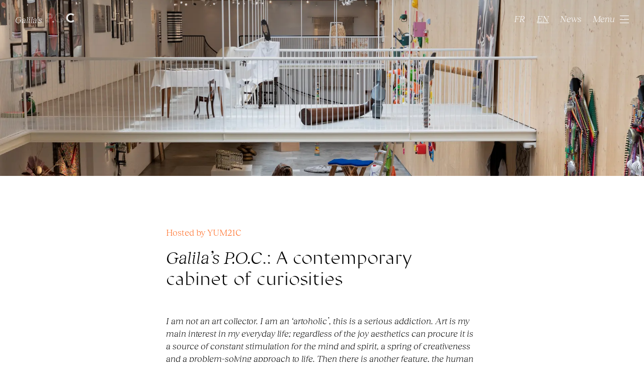

--- FILE ---
content_type: text/html; charset=utf-8
request_url: https://galilaspoc.com/about
body_size: 22992
content:
<!DOCTYPE html><html lang="en"><head><meta charSet="utf-8"/><meta name="viewport" content="width=device-width"/><meta name="next-head-count" content="2"/><link href="/static/fonts/964d660a-b4b6-489c-b99e-8745097fd37a.woff" as="font" rel="preload prefetch" crossorigin="anonymous" type="font/woff"/><link href="/static/fonts/5471185f-8e16-47a1-acaf-3967e0c47434.woff2" as="font" rel="preload prefetch" crossorigin="anonymous" type="font/woff2"/><link href="/static/fonts/RecklessNeue-Light.woff" as="font" rel="preload prefetch" crossorigin="anonymous" type="font/woff"/><link href="/static/fonts/RecklessNeue-Light.woff2" as="font" rel="preload prefetch" crossorigin="anonymous" type="font/woff2"/><link href="/static/fonts/RecklessNeue-LightItalic.woff" as="font" rel="preload prefetch" crossorigin="anonymous" type="font/woff"/><link href="/static/fonts/RecklessNeue-LightItalic.woff2" as="font" rel="preload prefetch" crossorigin="anonymous" type="font/woff2"/><noscript data-n-css=""></noscript><script defer="" nomodule="" src="/_next/static/chunks/polyfills-c67a75d1b6f99dc8.js"></script><script src="/_next/static/chunks/webpack-5edbdab8bd7ef274.js" defer=""></script><script src="/_next/static/chunks/framework-f264683bba570389.js" defer=""></script><script src="/_next/static/chunks/main-eff1e6f0ef679549.js" defer=""></script><script src="/_next/static/chunks/pages/_app-1c855a13d8223de2.js" defer=""></script><script src="/_next/static/chunks/7179-d8d4ff939561e091.js" defer=""></script><script src="/_next/static/chunks/1242-6e4e9930770260ff.js" defer=""></script><script src="/_next/static/chunks/6066-8bcd7d9003decd9b.js" defer=""></script><script src="/_next/static/chunks/2861-351fe24be7b2c573.js" defer=""></script><script src="/_next/static/chunks/4575-d941a389d261bd53.js" defer=""></script><script src="/_next/static/chunks/pages/about-ce5f26062a21535b.js" defer=""></script><script src="/_next/static/-M9ZaVgGpyhuRu8-xcPT_/_buildManifest.js" defer=""></script><script src="/_next/static/-M9ZaVgGpyhuRu8-xcPT_/_ssgManifest.js" defer=""></script><style id="__jsx-142307ce60a3babe">@font-face{font-family:"Dis";src:url("/static/fonts/115ff259-84e3-40ba-9973-6ce9f227849b.eot");src:url("/static/fonts/115ff259-84e3-40ba-9973-6ce9f227849b.eot?#iefix")format(url("embedded-opentype")),url("/static/fonts/5471185f-8e16-47a1-acaf-3967e0c47434.woff2")format(url("woff2")),url("/static/fonts/964d660a-b4b6-489c-b99e-8745097fd37a.woff")format(url("woff"));src:url("/static/fonts/115ff259-84e3-40ba-9973-6ce9f227849b.eot?#iefix")format("embedded-opentype"),url("/static/fonts/5471185f-8e16-47a1-acaf-3967e0c47434.woff2")format("woff2"),url("/static/fonts/964d660a-b4b6-489c-b99e-8745097fd37a.woff")format("woff");font-weight:400;font-style:normal}@font-face{font-family:"RN";src:url("/static/fonts/RecklessNeue-Light.eot");src:url("/static/fonts/RecklessNeue-Light.eot?#iefix")format(url("embedded-opentype")),url("/static/fonts/RecklessNeue-Light.woff2")format(url("woff2")),url("/static/fonts/RecklessNeue-Light.woff")format(url("woff"));src:url("/static/fonts/RecklessNeue-Light.eot?#iefix")format("embedded-opentype"),url("/static/fonts/RecklessNeue-Light.woff2")format("woff2"),url("/static/fonts/RecklessNeue-Light.woff")format("woff");font-weight:200;font-style:normal}@font-face{font-family:"RN";src:url("/static/fonts/RecklessNeue-LightItalic.eot");src:url("/static/fonts/RecklessNeue-LightItalic.eot?#iefix")format(url("embedded-opentype")),url("/static/fonts/RecklessNeue-LightItalic.woff2")format(url("woff2")),url("/static/fonts/RecklessNeue-LightItalic.woff")format(url("woff"));src:url("/static/fonts/RecklessNeue-LightItalic.eot?#iefix")format("embedded-opentype"),url("/static/fonts/RecklessNeue-LightItalic.woff2")format("woff2"),url("/static/fonts/RecklessNeue-LightItalic.woff")format("woff");font-weight:200;font-style:italic}</style><style data-styled="" data-styled-version="5.3.11">.khXdWA{display:-webkit-box;display:-webkit-flex;display:-ms-flexbox;display:flex;height:100%;-webkit-align-items:center;-webkit-box-align:center;-ms-flex-align:center;align-items:center;}/*!sc*/
.khXdWA svg{width:5.5rem;margin-left:0.5rem;fill:#FFFFFF;-webkit-transition:fill 0.3s ease-in-out;transition:fill 0.3s ease-in-out;}/*!sc*/
.khXdWA a{color:#FFFFFF;-webkit-transition:color 0.3s ease-in-out;transition:color 0.3s ease-in-out;}/*!sc*/
data-styled.g2[id="sc-7bf99e9e-1"]{content:"khXdWA,"}/*!sc*/
.ipcINX{position:relative;font-style:italic;padding:0 1.2rem;-webkit-text-decoration:none;text-decoration:none;}/*!sc*/
.fPONFv{position:relative;font-style:italic;padding:0 1.2rem;-webkit-text-decoration:underline;text-decoration:underline;}/*!sc*/
data-styled.g3[id="sc-e996407e-0"]{content:"ipcINX,fPONFv,"}/*!sc*/
.iflgKt{display:-webkit-box;display:-webkit-flex;display:-ms-flexbox;display:flex;-webkit-align-items:center;-webkit-box-align:center;-ms-flex-align:center;align-items:center;cursor:pointer;}/*!sc*/
@media (max-width:1025px){.iflgKt .hide{display:none;}}/*!sc*/
.iflgKt span{display:block;}/*!sc*/
data-styled.g4[id="sc-ab4f2185-0"]{content:"iflgKt,"}/*!sc*/
.hHNgPW{position:relative;width:1.8rem;height:0.1rem;margin-top:0.3rem;margin-left:1rem;background-color:#FFFFFF;-webkit-transition:background-color 0.3s ease-in-out;transition:background-color 0.3s ease-in-out;}/*!sc*/
.hHNgPW:before,.hHNgPW:after{content:"";position:absolute;left:0;width:1.8rem;height:0.1rem;background-color:#FFFFFF;}/*!sc*/
.hHNgPW:before{top:-0.7rem;-webkit-transform:rotate(0);-ms-transform:rotate(0);transform:rotate(0);-webkit-transition:-webkit-transform 0.3s ease-in-out,top 0.3s ease-in-out, background-color 0.3s ease-in-out;-webkit-transition:transform 0.3s ease-in-out,top 0.3s ease-in-out, background-color 0.3s ease-in-out;transition:transform 0.3s ease-in-out,top 0.3s ease-in-out, background-color 0.3s ease-in-out;}/*!sc*/
.hHNgPW:after{bottom:-0.7rem;-webkit-transform:rotate(0);-ms-transform:rotate(0);transform:rotate(0);-webkit-transition:-webkit-transform 0.3s ease-in-out,bottom 0.3s ease-in-out, background-color 0.3s ease-in-out;-webkit-transition:transform 0.3s ease-in-out,bottom 0.3s ease-in-out, background-color 0.3s ease-in-out;transition:transform 0.3s ease-in-out,bottom 0.3s ease-in-out, background-color 0.3s ease-in-out;}/*!sc*/
data-styled.g5[id="sc-ab4f2185-1"]{content:"hHNgPW,"}/*!sc*/
.ipStIc{position:fixed;display:grid;grid-template-columns:1fr 1fr;top:0;width:100%;padding:0 3rem;line-height:1;font-style:italic;color:#FFFFFF;background-color:none;box-shadow:none;z-index:30;-webkit-transition:all 0.3s ease-in-out;transition:all 0.3s ease-in-out;}/*!sc*/
.ipStIc a{color:#FFFFFF;}/*!sc*/
@media (min-width:1025px){.ipStIc{height:50vh;max-height:7.3rem;}}/*!sc*/
@media (min-width:1780px){.ipStIc{padding:0 5rem;}}/*!sc*/
@media (max-width:1025px){.ipStIc{padding:2rem 3rem;}}/*!sc*/
.ipStIc .right{display:-webkit-box;display:-webkit-flex;display:-ms-flexbox;display:flex;-webkit-box-pack:end;-webkit-justify-content:flex-end;-ms-flex-pack:end;justify-content:flex-end;}/*!sc*/
.ipStIc .right .news{display:-webkit-box;display:-webkit-flex;display:-ms-flexbox;display:flex;-webkit-align-items:center;-webkit-box-align:center;-ms-flex-align:center;align-items:center;height:100%;padding:0 1rem;}/*!sc*/
@media (max-width:1025px){.ipStIc .right .news{display:none;}}/*!sc*/
@media (min-width:750px){.ipStIc .right > div{padding-left:1.2rem;}}/*!sc*/
data-styled.g6[id="sc-1c998ff-0"]{content:"ipStIc,"}/*!sc*/
.gGGTxy{background:white;}/*!sc*/
.gGGTxy .top{padding:3rem;}/*!sc*/
@media (min-width:1025px){.gGGTxy .top{padding:1.5rem 3rem;display:grid;grid-template-columns:1fr 1fr;grid-auto-rows:auto;}}/*!sc*/
@media (min-width:1780px){.gGGTxy .top{padding:5rem;}}/*!sc*/
@media (max-width:1025px){.gGGTxy .top .left,.gGGTxy .top .right{display:none;}}/*!sc*/
.gGGTxy .top .mobile{text-align:center;}/*!sc*/
@media (min-width:1025px){.gGGTxy .top .mobile{display:none;}}/*!sc*/
.gGGTxy .right{display:-webkit-box;display:-webkit-flex;display:-ms-flexbox;display:flex;justify-self:end;-webkit-align-items:start;-webkit-box-align:start;-ms-flex-align:start;align-items:start;}/*!sc*/
.gGGTxy .right span{margin-right:2rem;}/*!sc*/
data-styled.g7[id="sc-eeaf42dc-0"]{content:"gGGTxy,"}/*!sc*/
.eETvHQ{background-color:#FFFFFF;box-shadow:0px -1px 10px 0px rgba(0,0,0,0.15);}/*!sc*/
@media (min-width:1025px){.eETvHQ{display:grid;grid-template-columns:1fr auto;padding:1.5rem 3rem;}}/*!sc*/
@media (min-width:1780px){.eETvHQ{padding:2.5rem 5rem;}}/*!sc*/
@media (max-width:1025px){.eETvHQ{padding-top:2rem;}}/*!sc*/
.eETvHQ ul{font-family:'Dis','Times New Roman',Times,serif;text-transform:uppercase;}/*!sc*/
@media (min-width:1025px){.eETvHQ ul{display:-webkit-box;display:-webkit-flex;display:-ms-flexbox;display:flex;}}/*!sc*/
@media (max-width:1025px){.eETvHQ .left{text-align:center;}}/*!sc*/
@media (max-width:1025px){.eETvHQ .right{display:grid;grid-template-columns:1fr min-content;padding:1.5rem 3rem;}}/*!sc*/
@media (max-width:1025px){.eETvHQ .right ul{display:-webkit-box;display:-webkit-flex;display:-ms-flexbox;display:flex;}}/*!sc*/
.eETvHQ .left li{display:-webkit-box;display:-webkit-flex;display:-ms-flexbox;display:flex;-webkit-align-items:center;-webkit-box-align:center;-ms-flex-align:center;align-items:center;}/*!sc*/
@media (min-width:1025px){.eETvHQ .left li{padding-right:10rem;}}/*!sc*/
@media (max-width:1025px){.eETvHQ .left li{padding-bottom:0.5rem;-webkit-box-pack:center;-webkit-justify-content:center;-ms-flex-pack:center;justify-content:center;}}/*!sc*/
@media (max-width:1025px){.eETvHQ .left li:nth-child(4){display:none;}}/*!sc*/
@media (min-width:1025px){.eETvHQ .right li{padding-left:4rem;}}/*!sc*/
@media (max-width:1025px){.eETvHQ .right li{padding-right:2.5rem;}}/*!sc*/
.eETvHQ .contact{font-family:'Dis','Times New Roman',Times,serif;text-transform:uppercase;display:-webkit-box;display:-webkit-flex;display:-ms-flexbox;display:flex;-webkit-align-items:center;-webkit-box-align:center;-ms-flex-align:center;align-items:center;height:100%;}/*!sc*/
@media (min-width:1025px){.eETvHQ .contact{display:none;}}/*!sc*/
.eETvHQ .arrow{font-family:'RN','Times New Roman',Times,serif;font-size:2.4rem;}/*!sc*/
data-styled.g8[id="sc-eeaf42dc-1"]{content:"eETvHQ,"}/*!sc*/
.fTkPsZ{position:relative;background-color:#FF671D;}/*!sc*/
@media (min-width:1025px){.fTkPsZ{display:-webkit-box;display:-webkit-flex;display:-ms-flexbox;display:flex;-webkit-align-items:center;-webkit-box-align:center;-ms-flex-align:center;align-items:center;-webkit-box-pack:center;-webkit-justify-content:center;-ms-flex-pack:center;justify-content:center;}}/*!sc*/
.hmAMpL{position:relative;background-color:#FFE9D6;}/*!sc*/
@media (min-width:1025px){.hmAMpL{display:-webkit-box;display:-webkit-flex;display:-ms-flexbox;display:flex;-webkit-align-items:center;-webkit-box-align:center;-ms-flex-align:center;align-items:center;-webkit-box-pack:center;-webkit-justify-content:center;-ms-flex-pack:center;justify-content:center;}}/*!sc*/
.eOcEYE{position:relative;background-color:#C4E8D7;}/*!sc*/
@media (min-width:1025px){.eOcEYE{display:-webkit-box;display:-webkit-flex;display:-ms-flexbox;display:flex;-webkit-align-items:center;-webkit-box-align:center;-ms-flex-align:center;align-items:center;-webkit-box-pack:center;-webkit-justify-content:center;-ms-flex-pack:center;justify-content:center;}}/*!sc*/
.igRFw{position:relative;background-color:#AE95DA;}/*!sc*/
@media (min-width:1025px){.igRFw{display:-webkit-box;display:-webkit-flex;display:-ms-flexbox;display:flex;-webkit-align-items:center;-webkit-box-align:center;-ms-flex-align:center;align-items:center;-webkit-box-pack:center;-webkit-justify-content:center;-ms-flex-pack:center;justify-content:center;}}/*!sc*/
.ivTsfB{position:relative;background-color:#FFFFFF;}/*!sc*/
@media (min-width:1025px){.ivTsfB{display:-webkit-box;display:-webkit-flex;display:-ms-flexbox;display:flex;-webkit-align-items:center;-webkit-box-align:center;-ms-flex-align:center;align-items:center;-webkit-box-pack:center;-webkit-justify-content:center;-ms-flex-pack:center;justify-content:center;}}/*!sc*/
data-styled.g9[id="sc-65aaae5a-0"]{content:"fTkPsZ,hmAMpL,eOcEYE,igRFw,ivTsfB,"}/*!sc*/
.iKDeMZ{font-size:3rem;font-family:'Dis','Times New Roman',Times,serif;-webkit-filter:none;filter:none;-webkit-transition:filter 0.15s ease-in-out;transition:filter 0.15s ease-in-out;}/*!sc*/
@media (max-width:1025px){.iKDeMZ{display:-webkit-box;display:-webkit-flex;display:-ms-flexbox;display:flex;-webkit-align-items:center;-webkit-box-align:center;-ms-flex-align:center;align-items:center;-webkit-box-pack:center;-webkit-justify-content:center;-ms-flex-pack:center;justify-content:center;height:20%;width:100%;}}/*!sc*/
@media (min-width:1780px){.iKDeMZ{font-size:4.5rem;}}/*!sc*/
data-styled.g10[id="sc-65aaae5a-1"]{content:"iKDeMZ,"}/*!sc*/
.uVpqL{background-color:#FF671D;width:100%;top:0;left:0;font-size:3rem;font-family:'Dis','Times New Roman',Times,serif;}/*!sc*/
@media (max-width:1025px){.uVpqL{position:relative;max-height:0;overflow:hidden;text-align:center;-webkit-transition:max-height 0.5s ease-in-out;transition:max-height 0.5s ease-in-out;}}/*!sc*/
@media (min-width:1025px){.uVpqL{position:absolute;display:-webkit-box;display:-webkit-flex;display:-ms-flexbox;display:flex;-webkit-align-items:center;-webkit-box-align:center;-ms-flex-align:center;align-items:center;-webkit-box-pack:center;-webkit-justify-content:center;-ms-flex-pack:center;justify-content:center;height:100%;opacity:0;-webkit-transition:opacity 0.15s ease-in-out;transition:opacity 0.15s ease-in-out;}}/*!sc*/
@media (min-width:1780px){.uVpqL{font-size:4.5rem;}}/*!sc*/
@media (min-width:1025px){.uVpqL li{padding:0 2.5rem;}}/*!sc*/
@media (min-width:1780px){.uVpqL li{padding:0 3rem;}}/*!sc*/
@media (max-width:1025px){.uVpqL li{padding-bottom:3rem;}}/*!sc*/
.eskVeV{background-color:#FFE9D6;width:100%;top:0;left:0;font-size:3rem;font-family:'Dis','Times New Roman',Times,serif;}/*!sc*/
@media (max-width:1025px){.eskVeV{position:relative;max-height:0;overflow:hidden;text-align:center;-webkit-transition:max-height 0.5s ease-in-out;transition:max-height 0.5s ease-in-out;}}/*!sc*/
@media (min-width:1025px){.eskVeV{position:absolute;display:-webkit-box;display:-webkit-flex;display:-ms-flexbox;display:flex;-webkit-align-items:center;-webkit-box-align:center;-ms-flex-align:center;align-items:center;-webkit-box-pack:center;-webkit-justify-content:center;-ms-flex-pack:center;justify-content:center;height:100%;opacity:0;-webkit-transition:opacity 0.15s ease-in-out;transition:opacity 0.15s ease-in-out;}}/*!sc*/
@media (min-width:1780px){.eskVeV{font-size:4.5rem;}}/*!sc*/
@media (min-width:1025px){.eskVeV li{padding:0 2.5rem;}}/*!sc*/
@media (min-width:1780px){.eskVeV li{padding:0 3rem;}}/*!sc*/
@media (max-width:1025px){.eskVeV li{padding-bottom:3rem;}}/*!sc*/
.bBUsK{background-color:#AE95DA;width:100%;top:0;left:0;font-size:3rem;font-family:'Dis','Times New Roman',Times,serif;}/*!sc*/
@media (max-width:1025px){.bBUsK{position:relative;max-height:0;overflow:hidden;text-align:center;-webkit-transition:max-height 0.5s ease-in-out;transition:max-height 0.5s ease-in-out;}}/*!sc*/
@media (min-width:1025px){.bBUsK{position:absolute;display:-webkit-box;display:-webkit-flex;display:-ms-flexbox;display:flex;-webkit-align-items:center;-webkit-box-align:center;-ms-flex-align:center;align-items:center;-webkit-box-pack:center;-webkit-justify-content:center;-ms-flex-pack:center;justify-content:center;height:100%;opacity:0;-webkit-transition:opacity 0.15s ease-in-out;transition:opacity 0.15s ease-in-out;}}/*!sc*/
@media (min-width:1780px){.bBUsK{font-size:4.5rem;}}/*!sc*/
@media (min-width:1025px){.bBUsK li{padding:0 2.5rem;}}/*!sc*/
@media (min-width:1780px){.bBUsK li{padding:0 3rem;}}/*!sc*/
@media (max-width:1025px){.bBUsK li{padding-bottom:3rem;}}/*!sc*/
.fWXtar{background-color:#FFFFFF;width:100%;top:0;left:0;font-size:3rem;font-family:'Dis','Times New Roman',Times,serif;}/*!sc*/
@media (max-width:1025px){.fWXtar{position:relative;max-height:0;overflow:hidden;text-align:center;-webkit-transition:max-height 0.5s ease-in-out;transition:max-height 0.5s ease-in-out;}}/*!sc*/
@media (min-width:1025px){.fWXtar{position:absolute;display:-webkit-box;display:-webkit-flex;display:-ms-flexbox;display:flex;-webkit-align-items:center;-webkit-box-align:center;-ms-flex-align:center;align-items:center;-webkit-box-pack:center;-webkit-justify-content:center;-ms-flex-pack:center;justify-content:center;height:100%;opacity:0;-webkit-transition:opacity 0.15s ease-in-out;transition:opacity 0.15s ease-in-out;}}/*!sc*/
@media (min-width:1780px){.fWXtar{font-size:4.5rem;}}/*!sc*/
@media (min-width:1025px){.fWXtar li{padding:0 2.5rem;}}/*!sc*/
@media (min-width:1780px){.fWXtar li{padding:0 3rem;}}/*!sc*/
@media (max-width:1025px){.fWXtar li{padding-bottom:3rem;}}/*!sc*/
data-styled.g11[id="sc-65aaae5a-2"]{content:"uVpqL,eskVeV,bBUsK,fWXtar,"}/*!sc*/
.hEJUmF{position:fixed;top:0;left:0;width:100%;height:100%;background-color:#FFFFFF;z-index:11;-webkit-transform:translateY(-100vh);-ms-transform:translateY(-100vh);transform:translateY(-100vh);-webkit-transition:-webkit-transform 0.5s ease-in-out;-webkit-transition:transform 0.5s ease-in-out;transition:transform 0.5s ease-in-out;}/*!sc*/
@media (max-width:1025px){}/*!sc*/
@media (min-width:1025px){.hEJUmF .inner{display:grid;grid-template-rows:repeat(5,1fr);height:100%;padding-top:7rem;}}/*!sc*/
@media (max-width:1025px){.hEJUmF .inner{height:calc(100% - 5rem);padding-top:5.8rem;overflow:scroll;}}/*!sc*/
.hEJUmF .language{position:fixed;display:-webkit-box;display:-webkit-flex;display:-ms-flexbox;display:flex;-webkit-align-items:center;-webkit-box-align:center;-ms-flex-align:center;align-items:center;-webkit-box-pack:center;-webkit-justify-content:center;-ms-flex-pack:center;justify-content:center;bottom:0;width:100%;padding:1.5rem 0;background:#FFFFFF;z-index:20;}/*!sc*/
data-styled.g12[id="sc-ca57a67d-0"]{content:"hEJUmF,"}/*!sc*/
html{line-height:1.15;-webkit-text-size-adjust:100%;}/*!sc*/
body{margin:0;}/*!sc*/
main{display:block;}/*!sc*/
h1{font-size:2em;margin:0.67em 0;}/*!sc*/
hr{box-sizing:content-box;height:0;overflow:visible;}/*!sc*/
pre{font-family:monospace,monospace;font-size:1em;}/*!sc*/
a{background-color:transparent;}/*!sc*/
abbr[title]{border-bottom:none;-webkit-text-decoration:underline;text-decoration:underline;-webkit-text-decoration:underline dotted;text-decoration:underline dotted;}/*!sc*/
b,strong{font-weight:bolder;}/*!sc*/
code,kbd,samp{font-family:monospace,monospace;font-size:1em;}/*!sc*/
small{font-size:80%;}/*!sc*/
sub,sup{font-size:75%;line-height:0;position:relative;vertical-align:baseline;}/*!sc*/
sub{bottom:-0.25em;}/*!sc*/
sup{top:-0.5em;}/*!sc*/
img{border-style:none;}/*!sc*/
button,input,optgroup,select,textarea{font-family:inherit;font-size:100%;line-height:1.15;margin:0;}/*!sc*/
button,input{overflow:visible;}/*!sc*/
button,select{text-transform:none;}/*!sc*/
button,[type="button"],[type="reset"],[type="submit"]{-webkit-appearance:button;}/*!sc*/
button::-moz-focus-inner,[type="button"]::-moz-focus-inner,[type="reset"]::-moz-focus-inner,[type="submit"]::-moz-focus-inner{border-style:none;padding:0;}/*!sc*/
button:-moz-focusring,[type="button"]:-moz-focusring,[type="reset"]:-moz-focusring,[type="submit"]:-moz-focusring{outline:1px dotted ButtonText;}/*!sc*/
fieldset{padding:0.35em 0.75em 0.625em;}/*!sc*/
legend{box-sizing:border-box;color:inherit;display:table;max-width:100%;padding:0;white-space:normal;}/*!sc*/
progress{vertical-align:baseline;}/*!sc*/
textarea{overflow:auto;}/*!sc*/
[type="checkbox"],[type="radio"]{box-sizing:border-box;padding:0;}/*!sc*/
[type="number"]::-webkit-inner-spin-button,[type="number"]::-webkit-outer-spin-button{height:auto;}/*!sc*/
[type="search"]{-webkit-appearance:textfield;outline-offset:-2px;}/*!sc*/
[type="search"]::-webkit-search-decoration{-webkit-appearance:none;}/*!sc*/
::-webkit-file-upload-button{-webkit-appearance:button;font:inherit;}/*!sc*/
details{display:block;}/*!sc*/
summary{display:list-item;}/*!sc*/
template{display:none;}/*!sc*/
[hidden]{display:none;}/*!sc*/
html,body,div,span,applet,object,iframe,h1,h2,h3,h4,h5,h6,p,blockquote,pre,a,abbr,acronym,address,big,cite,code,del,dfn,em,img,ins,kbd,q,s,samp,small,strike,strong,sub,sup,tt,var,b,u,i,center,dl,dt,dd,ol,ul,li,fieldset,form,label,legend,table,caption,tbody,tfoot,thead,tr,th,td,article,aside,canvas,details,embed,figure,figcaption,footer,header,hgroup,menu,nav,output,ruby,section,summary,time,mark,audio,video{margin:0;padding:0;border:0;font-size:100%;font:inherit;vertical-align:baseline;}/*!sc*/
article,aside,details,figcaption,figure,footer,header,hgroup,menu,nav,section{display:block;}/*!sc*/
body{line-height:1;}/*!sc*/
ol,ul{list-style:none;}/*!sc*/
blockquote,q{quotes:none;}/*!sc*/
blockquote:before,blockquote:after,q:before,q:after{content:"";content:none;}/*!sc*/
table{border-collapse:collapse;border-spacing:0;}/*!sc*/
.slick-list,.slick-slider,.slick-track{position:relative;display:block;}/*!sc*/
.slick-loading .slick-slide,.slick-loading .slick-track{visibility:hidden;}/*!sc*/
.slick-slider{box-sizing:border-box;-webkit-user-select:none;-moz-user-select:none;-ms-user-select:none;-webkit-user-select:none;-moz-user-select:none;-ms-user-select:none;user-select:none;-webkit-touch-callout:none;-khtml-user-select:none;-ms-touch-action:pan-y;touch-action:pan-y;-webkit-tap-highlight-color:transparent;}/*!sc*/
.slick-list{overflow:hidden;margin:0;padding:0;}/*!sc*/
.slick-list:focus{outline:0;}/*!sc*/
.slick-list.dragging{cursor:pointer;cursor:hand;}/*!sc*/
.slick-slider .slick-list,.slick-slider .slick-track{-webkit-transform:translate3d(0,0,0);-moz-transform:translate3d(0,0,0);-ms-transform:translate3d(0,0,0);-o-transform:translate3d(0,0,0);-webkit-transform:translate3d(0,0,0);-ms-transform:translate3d(0,0,0);transform:translate3d(0,0,0);}/*!sc*/
.slick-track{top:0;left:0;}/*!sc*/
.slick-track:after,.slick-track:before{display:table;content:"";}/*!sc*/
.slick-track:after{clear:both;}/*!sc*/
.slick-slide{display:none;float:left;height:100%;min-height:1px;}/*!sc*/
[dir="rtl"] .slick-slide{float:right;}/*!sc*/
.slick-slide img{display:block;}/*!sc*/
.slick-slide.slick-loading img{display:none;}/*!sc*/
.slick-slide.dragging img{pointer-events:none;}/*!sc*/
.slick-initialized .slick-slide{display:block;}/*!sc*/
.slick-vertical .slick-slide{display:block;height:auto;border:1px solid transparent;}/*!sc*/
.slick-arrow.slick-hidden{display:none;}/*!sc*/
*,*:before,*:after{box-sizing:inherit;-webkit-font-smoothing:antialiased;-moz-osx-font-smoothing:grayscale;}/*!sc*/
html{box-sizing:border-box;font-size:10px;-webkit-scroll-behavior:smooth;-moz-scroll-behavior:smooth;-ms-scroll-behavior:smooth;scroll-behavior:smooth;}/*!sc*/
body{padding:0;margin:0;font-family:'RN','Times New Roman',Times,serif;font-size:1.8rem;line-height:1.4;color:#000000;}/*!sc*/
@media (min-width:1780px){body{font-size:2.2rem;}}/*!sc*/
a{-webkit-text-decoration:none;text-decoration:none;color:#000000;}/*!sc*/
h4{margin-bottom:4rem;font-size:2.8rem;font-style:italic;}/*!sc*/
@media (max-width:1025px){h4{font-size:2.6rem;}}/*!sc*/
@media (max-width:750px){h4{font-size:2.4rem;}}/*!sc*/
ul,li{padding:0;margin:0;}/*!sc*/
li{list-style-type:none;}/*!sc*/
button,input{cursor:pointer;border-radius:0;-webkit-appearance:none;-moz-appearance:none;appearance:none;background:none;font-family:'RN','Times New Roman',Times,serif;border:none;font-size:inherit;color:inherit;padding:0;}/*!sc*/
button:focus,input:focus{outline:none;}/*!sc*/
img{display:block;}/*!sc*/
strong{font-family:'RN','Times New Roman',Times,serif;font-style:italic;}/*!sc*/
em{font-style:italic;}/*!sc*/
data-styled.g13[id="sc-global-gULoUp1"]{content:"sc-global-gULoUp1,"}/*!sc*/
.bpavFd{height:inherit;max-height:0;overflow:hidden;-webkit-transition:max-height 0.5s ease-in-out;transition:max-height 0.5s ease-in-out;}/*!sc*/
@media (max-width:1025px){.bpavFd{max-height:0;}}/*!sc*/
.bpavFd .toprow{display:grid;padding:1.5rem 3rem;}/*!sc*/
@media (min-width:1025px){.bpavFd .toprow{grid-template-columns:23% 23% 23%;-webkit-column-gap:2.5%;column-gap:2.5%;}}/*!sc*/
@media (min-width:1780px){.bpavFd .toprow{padding:2.5rem 5rem;}}/*!sc*/
@media (max-width:1025px){.bpavFd .toprow{grid-template-rows:repeat(1fr,3);row-gap:1.5rem;}}/*!sc*/
.bpavFd .bottom{padding:0 3rem;}/*!sc*/
@media (min-width:1025px){.bpavFd .bottom{display:grid;grid-template-columns:auto 24%;width:50.2%;}}/*!sc*/
@media (min-width:1780px){.bpavFd .bottom{padding:0 5rem;}}/*!sc*/
@media (max-width:1025px){.bpavFd .bottom input{width:100%;}}/*!sc*/
.bpavFd .privacy{display:-webkit-box;display:-webkit-flex;display:-ms-flexbox;display:flex;padding:1rem 3rem 5rem;color:#000000;}/*!sc*/
@media (min-width:1780px){.bpavFd .privacy{padding:2rem 5rem 5rem;}}/*!sc*/
@media (max-width:1025px){.bpavFd .privacy{padding:1rem 3rem 3rem;}}/*!sc*/
.bpavFd .privacy a{-webkit-text-decoration:underline;text-decoration:underline;font-style:italic;padding-left:0.5rem;color:#000000;}/*!sc*/
.bpavFd .checkboxLabel{color:#000000;}/*!sc*/
@media (min-width:1025px){.bpavFd .checkboxLabel{display:-webkit-box;display:-webkit-flex;display:-ms-flexbox;display:flex;-webkit-align-items:center;-webkit-box-align:center;-ms-flex-align:center;align-items:center;}}/*!sc*/
@media (max-width:1025px){.bpavFd .checkboxLabel{display:grid;grid-template-columns:15% 1fr;}}/*!sc*/
.bpavFd .radio{position:absolute;opacity:0;cursor:pointer;height:0;width:0;}/*!sc*/
.bpavFd .checkbox{height:2rem;width:2rem;border:0.2rem solid #000000;margin-right:2rem;background-color:transparent;}/*!sc*/
@media (max-width:1025px){.bpavFd .submit{display:none;}}/*!sc*/
.bpavFd .mobileSubmit{padding:0 3rem 5rem;}/*!sc*/
@media (min-width:1025px){.bpavFd .mobileSubmit{display:none;}}/*!sc*/
.bpavFd .mobileSubmit input{width:100%;}/*!sc*/
.bpavFd .error{padding-left:3rem;color:#000000;}/*!sc*/
.bpavFd input{padding:1rem 1.5rem;font-family:'RN','Times New Roman',Times,serif;color:#000000;border:0.2rem solid #000000;font-size:1.8rem;}/*!sc*/
.bpavFd input::-webkit-input-placeholder{color:#000000;}/*!sc*/
.bpavFd input::-moz-placeholder{color:#000000;}/*!sc*/
.bpavFd input:-ms-input-placeholder{color:#000000;}/*!sc*/
.bpavFd input::placeholder{color:#000000;}/*!sc*/
.bpavFd input[type="submit"]{color:#FF671D;background:#000000;}/*!sc*/
data-styled.g14[id="sc-d1b08006-0"]{content:"bpavFd,"}/*!sc*/
.gfddna{position:relative;width:8rem;height:8rem;cursor:pointer;}/*!sc*/
@media (min-width:1780px){.gfddna{width:10rem;height:10rem;}}/*!sc*/
@media (max-width:1025px){.gfddna{width:6rem;height:6rem;}}/*!sc*/
.gfddna .border{display:block;height:100%;width:100%;border-radius:10rem;border:0.8rem solid #000000;}/*!sc*/
@media (max-width:1025px){.gfddna .border{border:0.6rem solid #000000;}}/*!sc*/
.gfddna img{top:0;height:100%;width:auto;position:absolute;}/*!sc*/
@media (min-width:1025px){.gfddna img{opacity:0;}}/*!sc*/
@media (max-width:1025px){.gfddna img{opacity:0;}}/*!sc*/
data-styled.g15[id="sc-1fa577ae-0"]{content:"gfddna,"}/*!sc*/
.hCcgkY{position:relative;background-color:#FF671D;}/*!sc*/
.hCcgkY .top{display:grid;grid-template-columns:1fr min-content;-webkit-align-items:center;-webkit-box-align:center;-ms-flex-align:center;align-items:center;padding:1.5rem 3rem;font-family:'Dis','Times New Roman',Times,serif;color:#000000;cursor:pointer;}/*!sc*/
@media (min-width:1025px){.hCcgkY .top{font-size:3.5rem;}}/*!sc*/
@media (min-width:1780px){.hCcgkY .top{padding:2.5rem 5rem;font-size:4.5rem;}}/*!sc*/
@media (max-width:1025px){.hCcgkY .top{font-size:3rem;padding:3rem;}}/*!sc*/
data-styled.g16[id="sc-e7e7b0dc-0"]{content:"hCcgkY,"}/*!sc*/
.dQYhRY{position:relative;background-color:#BCBCBC;height:35rem;width:100%;}/*!sc*/
data-styled.g18[id="sc-43875a1c-0"]{content:"dQYhRY,"}/*!sc*/
.fASQHO{position:absolute;top:0;left:0;width:100%;height:100%;background:rgb(0,0,0);background:linear-gradient( 180deg, rgba(0,0,0,0.15) 0%, rgba(0,0,0,0) 100% );z-index:1;}/*!sc*/
data-styled.g19[id="sc-43875a1c-1"]{content:"fASQHO,"}/*!sc*/
.ePljyA{font-family:'Dis','Times New Roman',Times,serif;font-size:3.5rem;line-height:1.2;}/*!sc*/
@media (min-width:1780px){.ePljyA{font-size:4.5rem;}}/*!sc*/
@media (max-width:1025px){.ePljyA{font-size:3rem;}}/*!sc*/
data-styled.g25[id="sc-17f78669-1"]{content:"ePljyA,"}/*!sc*/
.fKmBwi{color:#FF671D;}/*!sc*/
.fKmBwi p{margin:0 !important;}/*!sc*/
data-styled.g27[id="sc-17f78669-3"]{content:"fKmBwi,"}/*!sc*/
.eNJyxa{position:relative;padding:7rem 0;}/*!sc*/
@media (max-width:1025px){.eNJyxa{padding:5rem 0;}}/*!sc*/
.eNJyxa .inner{max-width:68rem;margin:0 auto;padding:0 3rem;}/*!sc*/
@media (min-width:1780px){.eNJyxa .inner{max-width:96rem;padding:0 5rem;}}/*!sc*/
.eNJyxa h6{margin-bottom:1.5rem;}/*!sc*/
@media (min-width:1780px){.eNJyxa h6{margin-bottom:3rem;}}/*!sc*/
.eNJyxa h2{margin-bottom:5rem;}/*!sc*/
@media (min-width:1780px){.eNJyxa h2{margin-bottom:7rem;}}/*!sc*/
.eNJyxa img{padding:5rem 0;}/*!sc*/
@media (min-width:1780px){.eNJyxa img{padding:7rem 0;}}/*!sc*/
.eNJyxa p{margin-bottom:3.5rem;}/*!sc*/
.eNJyxa p:last-of-type{margin-bottom:3.5rem;}/*!sc*/
.eNJyxa a{color:#FF671D;font-style:italic;-webkit-text-decoration:underline;text-decoration:underline;}/*!sc*/
.eNJyxa a em{-webkit-text-decoration:underline;text-decoration:underline;}/*!sc*/
.eNJyxa em a{display:block;width:inherit;padding:0.5rem 0;text-align:center;font-style:italic;-webkit-text-decoration:none;text-decoration:none;border:2px solid #FF671D;-webkit-transition:all 0.15s ease-in-out;transition:all 0.15s ease-in-out;}/*!sc*/
@media (min-width:1025px){.eNJyxa em a:hover{background-color:#FF671D;color:#FFFFFF;}}/*!sc*/
.eNJyxa ol{padding-left:2rem;}/*!sc*/
.eNJyxa ol li{list-style-type:decimal;}/*!sc*/
.eNJyxa .inner{padding-top:3rem;}/*!sc*/
.eNJyxa .inner img{width:100%;padding:0;}/*!sc*/
data-styled.g29[id="sc-7e5992cd-0"]{content:"eNJyxa,"}/*!sc*/
</style></head><body><div id="__next"><header class="sc-1c998ff-0 ipStIc"><div class="sc-7bf99e9e-1 khXdWA"><a href="/">Galila&#x27;s <svg xmlns="http://www.w3.org/2000/svg" viewBox="0 0 1694.8 609.1"><path d="M339.7 284.3l-39.4-.7-4.9-50 38.8-1.5 5.5 52.2zm-89.4-1.5l-3.5-47.3 42.6-1.7 4.8 49.7-43.9-.7zm-2.1 54.1l-45.3-2.7L200 288l44.6.8 3.6 48.1zm-96.8-5.8l-1.5-44 44.1.8 2.9 46-45.5-2.8zm-51.2-3.1l.3-41.8 43.2.8 1.5 43.8-45-2.8zm-6.4 50.2l-44.5-5.3 1.3-41.8 43.5 2.6-.3 44.5zm-.3 48.8l-45.6-7.3 1.2-40.7 44.6 5.3-.2 42.7zm-.3 48.8l-46.7-9.5 1.2-40.4 45.8 7.3-.3 42.6zm-.3 49.3l-47.8-12.2 1.2-40.4 46.9 9.6-.3 43zm-.3 52.2l-49-14.8 1.3-43.4 48 12.3-.3 45.9zM52 285.4l42.4.7-.3 41.5-43.3-2.6 1.2-39.6zm1.5-47.5l41.2-2-.3 44.1-42.2-.7 1.3-41.4zm1.5-48.1l40.1-3.1-.3 43.1-41.1 2 1.3-42zm1.4-46.5l39-4.3-.3 41.6-39.9 3.1 1.2-40.4zM13 141.9l2.1-38.1 36.5-6.2-1.2 40.1-37.4 4.2zm4.9-87.2l35.3-7.5-1.4 44.2-36.4 6.2 2.5-42.9zM96 38.2L95.7 84 58 90.4l1.4-44.5L96 38.2zm42.1-9l1.6 47.3-37.9 6.5.3-46.1 36-7.7zm44-9.3l2.9 48.9-39.3 6.7-1.6-47.5 38-8.1zm47.6 47.5l4.3 50.2-39.8 4.4-2.9-48.1 38.4-6.5zm42.8-7.3l5.1 52.6-37.5 4.1-4.4-50.5 36.8-6.2zm49.3 53.9l4.9 46.6-38.1 2.9-4.4-45.3 37.6-4.2zm-81.1 9l37.5-4.1 4.4 45.1-38.1 2.9-3.8-43.9zm-94.8-41.4l39.5-6.7 2.8 47.7-40.8 4.5-1.5-45.5zm-50.5 51.3l-38.8 4.3 1.2-40.5 37.8-6.4-.2 42.6zm6.3-43.7l38.1-6.5 1.5 45.1-39.9 4.4.3-43zm143.8 130.6c-.1-1.7-1.5-2.9-3.3-2.8-1.7.1-2.9 1.6-2.8 3.3l.7 9.4-4.6.2c-1.7.1-3 1.5-2.9 3.2.1 1.6 1.4 2.9 3 2.9h.1l4.9-.2 3.5 46.9-44.5-.8-1.1-17.8c-.1-1.7-1.6-3-3.2-2.9-1.7.1-3 1.6-2.8 3.2l1.1 17.3-43.9-.8-.5-13.9c-.1-1.7-1.4-2.9-3.2-2.9-1.7.1-3 1.5-2.9 3.2l.5 13.6-43-.7.3-44.5 20.6-1c1.7-.1 3-1.5 2.9-3.2-.1-1.7-1.5-3-3.2-2.9l-20.2 1 .3-43.3 20.3-1.6c1.7-.1 2.9-1.6 2.8-3.3-.1-1.7-1.6-2.9-3.3-2.8l-19.8 1.5.3-41.8 40.2-4.4.3 9.8c.1 1.6 1.4 2.9 3 2.9h.1c1.7-.1 3-1.5 2.9-3.2l-.3-10.3 40.9-4.5.9 14.8c.1 1.6 1.4 2.9 3 2.9h.2c1.7-.1 3-1.5 2.9-3.2l-.9-15.1 39.9-4.4 4 46.7c.1 1.6 1.5 2.8 3 2.8h.2l41.2-3.1 5.6 57.8-42.5 1.6-.7-9.6zm88.1 6.2l-38.7 1.5-5.6-58 38.1-2.9 6.2 59.4zm32.4-1.2l-26.3 1-6.3-59.6 31.7-2.4c1.7-.1 2.9-1.6 2.8-3.3-.1-1.7-1.6-2.9-3.3-2.8l-31.9 2.4-4.9-46.8 16-1.8c1.7-.2 2.9-1.7 2.7-3.4-.2-1.7-1.7-2.9-3.4-2.7l-16 1.8-4.1-39.4c-.2-1.7-1.7-2.9-3.4-2.7-1.7.2-2.9 1.7-2.7 3.4l4.2 39.4-37.5 4.1-5.1-53 22.5-3.8c1.7-.3 2.8-1.9 2.5-3.5-.3-1.7-1.9-2.8-3.5-2.5L277.9 53 276 33.5c-.2-1.7-1.7-2.9-3.3-2.7-1.7.2-2.9 1.7-2.7 3.3l1.9 19.9-36.7 6.2-4-46c-.1-1.7-1.6-2.9-3.3-2.8-1.7.1-2.9 1.6-2.8 3.3l4 46.5-38.1 6.5-2.9-49.2 11.2-2.4c1.6-.3 2.7-2 2.4-3.6-.3-1.7-2-2.7-3.6-2.3l-10.3 2.2-.2-3.4c-.1-1.7-1.6-3-3.2-2.9-1.7.1-3 1.5-2.9 3.2l.3 4.3-37.9 8-.4-12.6c-.1-1.7-1.3-2.9-3.2-2.9-1.7.1-3 1.5-2.9 3.2l.5 13.7-35.7 7.6.1-18.5c0-1.7-1.3-3.1-3-3.1s-3 1.4-3 3L96 31.9l-36.5 7.7.8-27.4c.1-1.7-1.3-3.1-3-3.1-1.8 0-3.1 1.3-3.1 3L53.4 41l-35.2 7.5L20 16.2c.1-1.7-1.2-3.1-2.9-3.2-1.6-.1-3.1 1.2-3.2 2.9L12 49.8l-9.6 2c-1.6.4-2.7 2-2.3 3.6.3 1.4 1.6 2.4 3 2.4.2 0 .4 0 .6-.1l8-1.7-2.4 42.7-6.8 1.2c-1.7.3-2.8 1.9-2.5 3.5.3 1.5 1.5 2.5 3 2.5h.5l5.4-.9-2.1 37.7-4.2.5c-1.7.2-2.9 1.7-2.7 3.4.2 1.6 1.5 2.7 3 2.7h.3l3.1-.3-.4 6.9c-.1 1.7 1.2 3.1 2.9 3.2H9c1.6 0 2.9-1.3 3-2.9l.4-7.9 37.6-4.1-1 39.9-40.6 3.1c-1.7.1-2.9 1.6-2.8 3.3.1 1.6 1.5 2.8 3 2.8h.2l39.9-3.1-1.3 41.9-39 1.9c-1.7.1-3 1.5-2.9 3.2.1 1.6 1.4 2.9 3 2.9h.2l38.5-1.8-1.3 41-33.8-.6H12c-1.7 0-3 1.3-3 3s1.3 3.1 3 3.1l33.7.6-1.2 39.4-31.4-1.9c-1.7-.1-3.1 1.2-3.2 2.9-.1 1.7 1.2 3.1 2.9 3.2l31.6 1.9-1.3 41.4-29.8-3.5c-1.7-.2-3.2 1-3.4 2.7-.2 1.7 1 3.2 2.7 3.4l30.3 3.6-1.2 40.4-28.3-4.5c-1.7-.3-3.2.9-3.5 2.5-.3 1.7.9 3.2 2.5 3.5l29 4.6-1 40-26.7-5.5c-1.6-.4-3.3.7-3.6 2.4-.3 1.7.7 3.3 2.4 3.6l27.7 5.7-1.2 40.1-25.2-6.4c-1.6-.4-3.3.6-3.7 2.2-.4 1.6.6 3.3 2.2 3.7l26.5 6.8-1.3 43.1-23.5-7.1a3.037 3.037 0 00-1.8 5.8l25.1 7.6-1.1 36.4c-.1 1.7 1.3 3.1 3 3.1h.1c1.6 0 3-1.3 3-3l1.1-34.8 49.2 14.8-.1 22.4c0 1.7 1.3 3.1 3 3.1s3-1.4 3-3l.1-20.6 41.2 12.4c.3.1.6.1.9.1 1.3 0 2.5-.8 2.9-2.2.5-1.6-.4-3.3-2-3.8L98.7 579l.3-46 38.4 9.8c.3.1.5.1.8.1 1.4 0 2.6-.9 2.9-2.3.4-1.6-.6-3.3-2.2-3.7L99 526.7l.3-43.4 37.1 7.6c.2 0 .4.1.6.1 1.4 0 2.7-1 3-2.4.3-1.7-.7-3.3-2.4-3.6l-38.3-8 .3-42.9 36.9 5.9h.5c1.5 0 2.8-1.1 3-2.6.3-1.7-.9-3.2-2.5-3.5l-37.8-6 .3-42.9 34.5 4.1h.4c1.5 0 2.8-1.1 3-2.7.2-1.7-1-3.2-2.7-3.4l-35.2-4.2.3-44.8 45.3 2.7 1.6 46.1c.1 1.6 1.4 2.9 3 2.9h.1c1.7-.1 3-1.5 2.9-3.2l-1.6-45.6 45.5 2.7 2.7 43.1c.1 1.6 1.4 2.9 3 2.9h.2c1.7-.1 3-1.6 2.8-3.2l-2.6-42.4 45.4 2.7 2.1 28.1c.1 1.6 1.5 2.8 3 2.8h.2c1.7-.1 2.9-1.6 2.8-3.3l-2-27.2 38.7 2.3h.2c1.6 0 2.9-1.2 3-2.9.1-1.7-1.2-3.1-2.9-3.2l-39.5-2.4-3.6-48.5 44 .8 4.3 44c.2 1.6 1.5 2.8 3 2.8h.3c1.7-.2 2.9-1.7 2.7-3.3l-4.2-43.3 42.2.7h.1c.9 0 1.7-.4 2.2-1 .6-.6.9-1.5.8-2.4l-5.8-55.2 25.9-1c1.7-.1 3-1.5 2.9-3.2.1-1.3-1.4-2.7-3-2.5M1015.9 300.2c2 0 3.7 1.7 3.7 3.7s-1.7 3.7-3.7 3.7-3.7-1.7-3.7-3.7 1.6-3.7 3.7-3.7M1032.3 291.3c2.3 0 4.1 1.9 4.1 4.1 0 2.3-1.9 4.1-4.1 4.1s-4.1-1.9-4.1-4.1c-.1-2.3 1.8-4.1 4.1-4.1M1016.9 281.5c2.1 0 3.8 1.7 3.8 3.8 0 2.1-1.7 3.8-3.8 3.8-2.1 0-3.8-1.7-3.8-3.8 0-2.1 1.7-3.8 3.8-3.8M1000.1 289.9c1.7 0 3.2 1.4 3.2 3.2 0 1.7-1.4 3.2-3.2 3.2-1.7 0-3.2-1.4-3.2-3.2 0-1.8 1.4-3.2 3.2-3.2M982.6 299.8c1.4 0 2.6 1.1 2.6 2.6 0 1.4-1.1 2.6-2.6 2.6-1.4 0-2.6-1.1-2.6-2.6.1-1.4 1.2-2.6 2.6-2.6M946.9 300c.8 0 1.4.6 1.4 1.4 0 .8-.6 1.4-1.4 1.4-.8 0-1.4-.6-1.4-1.4 0-.8.6-1.4 1.4-1.4M966.2 286.1c1.1 0 2 .9 2 2s-.9 2-2 2-2-.9-2-2 .9-2 2-2M984.8 276.8c1.5 0 2.7 1.2 2.7 2.7s-1.2 2.7-2.7 2.7c-1.5 0-2.7-1.2-2.7-2.7s1.2-2.7 2.7-2.7M1002.4 269.2c1.8 0 3.3 1.5 3.3 3.3 0 1.8-1.5 3.3-3.3 3.3-1.8 0-3.3-1.5-3.3-3.3-.1-1.8 1.4-3.3 3.3-3.3M1019 263c2.1 0 3.9 1.7 3.9 3.8 0 2.1-1.7 3.9-3.9 3.9-2.1 0-3.9-1.7-3.9-3.9.1-2 1.8-3.8 3.9-3.8M1034.6 258c2.3 0 4.2 1.9 4.2 4.2s-1.9 4.2-4.2 4.2-4.2-1.9-4.2-4.2 1.8-4.2 4.2-4.2M1026.1 244.5c2.3 0 4.1 1.8 4.1 4.1s-1.8 4.1-4.1 4.1-4.1-1.8-4.1-4.1c-.1-2.3 1.8-4.1 4.1-4.1M1015.8 231.4c2.2 0 3.9 1.8 3.9 3.9 0 2.2-1.8 3.9-3.9 3.9-2.2 0-3.9-1.8-3.9-3.9 0-2.1 1.7-3.9 3.9-3.9M1022.5 215.5c2.3 0 4.2 1.9 4.2 4.2 0 2.3-1.9 4.2-4.2 4.2-2.3 0-4.2-1.9-4.2-4.2 0-2.3 1.9-4.2 4.2-4.2M1013.7 199.8c2.3 0 4.1 1.9 4.1 4.1 0 2.3-1.9 4.1-4.1 4.1-2.3 0-4.1-1.9-4.1-4.1-.1-2.3 1.8-4.1 4.1-4.1M1005.3 183.6c2.3 0 4.1 1.8 4.1 4.1s-1.8 4.1-4.1 4.1-4.1-1.8-4.1-4.1c0-2.2 1.9-4.1 4.1-4.1M1015.7 168c2.4 0 4.4 2 4.4 4.4 0 2.4-2 4.4-4.4 4.4-2.4 0-4.4-2-4.4-4.4 0-2.4 1.9-4.4 4.4-4.4M1008 152.4c2.5 0 4.4 2 4.4 4.4 0 2.5-2 4.4-4.4 4.4-2.5 0-4.4-2-4.4-4.4 0-2.5 1.9-4.4 4.4-4.4M999.7 137.3c2.5 0 4.4 2 4.4 4.5s-2 4.5-4.4 4.5c-2.5 0-4.5-2-4.5-4.5s2-4.5 4.5-4.5M988.7 150.8c2.3 0 4.2 1.9 4.2 4.2 0 2.3-1.9 4.1-4.2 4.1-2.3 0-4.2-1.9-4.2-4.1 0-2.4 1.9-4.2 4.2-4.2M977.9 166.2c2 0 3.7 1.7 3.7 3.7s-1.7 3.7-3.7 3.7-3.7-1.7-3.7-3.7 1.7-3.7 3.7-3.7M997 167.2c2.3 0 4.1 1.8 4.1 4.1s-1.8 4.1-4.1 4.1-4.1-1.8-4.1-4.1 1.9-4.1 4.1-4.1M986.7 183.5c2 0 3.7 1.6 3.7 3.7s-1.6 3.7-3.7 3.7c-2 0-3.7-1.6-3.7-3.7s1.6-3.7 3.7-3.7M995.2 200.5c2 0 3.7 1.7 3.7 3.7s-1.7 3.7-3.7 3.7-3.7-1.7-3.7-3.7 1.6-3.7 3.7-3.7M1004.2 216.9c2.1 0 3.8 1.7 3.8 3.8 0 2.1-1.7 3.8-3.8 3.8-2.1 0-3.8-1.7-3.8-3.8 0-2.1 1.7-3.8 3.8-3.8M996.1 234.9c1.8 0 3.3 1.5 3.3 3.3 0 1.8-1.5 3.3-3.3 3.3-1.8 0-3.3-1.5-3.3-3.3 0-1.9 1.5-3.3 3.3-3.3M1008 249.2c2 0 3.6 1.6 3.6 3.6s-1.6 3.6-3.6 3.6-3.6-1.6-3.6-3.6c-.1-2 1.6-3.6 3.6-3.6M989.4 254.8c1.6 0 2.9 1.3 2.9 2.9 0 1.6-1.3 2.9-2.9 2.9-1.6 0-2.9-1.3-2.9-2.9-.1-1.6 1.3-2.9 2.9-2.9M969.5 261.3c1.2 0 2.2 1 2.2 2.2s-1 2.2-2.2 2.2c-1.2 0-2.2-1-2.2-2.2s.9-2.2 2.2-2.2M946.5 269.5c.8 0 1.5.7 1.5 1.5s-.7 1.5-1.5 1.5-1.5-.7-1.5-1.5c.1-.9.7-1.5 1.5-1.5M951.5 244.3c1 0 1.8.8 1.8 1.8s-.8 1.8-1.8 1.8-1.8-.8-1.8-1.8.8-1.8 1.8-1.8M975.4 239c1.4 0 2.6 1.2 2.6 2.6 0 1.4-1.2 2.6-2.6 2.6-1.4 0-2.6-1.2-2.6-2.6.1-1.4 1.2-2.6 2.6-2.6M984.8 218.8c1.7 0 3.1 1.4 3.1 3.1 0 1.7-1.4 3.1-3.1 3.1-1.7 0-3.1-1.4-3.1-3.1-.1-1.7 1.3-3.1 3.1-3.1M975.3 201.4c1.7 0 3 1.4 3 3 0 1.7-1.4 3-3 3-1.7 0-3-1.4-3-3 0-1.7 1.3-3 3-3M966.9 183.1c1.7 0 3.1 1.4 3.1 3.1 0 1.7-1.4 3.1-3.1 3.1-1.7 0-3.1-1.4-3.1-3.1 0-1.7 1.4-3.1 3.1-3.1M953 202.2c1.3 0 2.3 1 2.3 2.3 0 1.3-1 2.3-2.3 2.3-1.3 0-2.3-1-2.3-2.3 0-1.2 1-2.3 2.3-2.3M963.2 221.4c1.3 0 2.4 1.1 2.4 2.4 0 1.3-1.1 2.4-2.4 2.4-1.3 0-2.4-1.1-2.4-2.4.1-1.4 1.1-2.4 2.4-2.4M938.1 224.5c.9 0 1.6.7 1.6 1.6 0 .9-.7 1.6-1.6 1.6-.9 0-1.6-.7-1.6-1.6 0-.8.7-1.6 1.6-1.6M927.6 201.4c.9 0 1.7.8 1.7 1.7 0 .9-.7 1.7-1.7 1.7s-1.7-.8-1.7-1.7c.1-1 .8-1.7 1.7-1.7M926.9 177c1.1 0 2.1.9 2.1 2.1 0 1.1-.9 2.1-2.1 2.1-1.1 0-2.1-.9-2.1-2.1.1-1.2 1-2.1 2.1-2.1M903.8 182.8c.8 0 1.4.6 1.4 1.4 0 .8-.6 1.4-1.4 1.4-.8 0-1.4-.6-1.4-1.4 0-.7.6-1.4 1.4-1.4M890.6 157.6c.9 0 1.7.7 1.7 1.7 0 .9-.7 1.7-1.7 1.7-.9 0-1.7-.7-1.7-1.7.1-1 .8-1.7 1.7-1.7M915.9 157.2c1.2 0 2.2 1 2.2 2.2 0 1.2-1 2.2-2.2 2.2-1.2 0-2.2-1-2.2-2.2 0-1.2 1-2.2 2.2-2.2M910.1 136.2c1.4 0 2.6 1.2 2.6 2.6 0 1.4-1.2 2.6-2.6 2.6-1.4 0-2.6-1.2-2.6-2.6 0-1.5 1.2-2.6 2.6-2.6M889.6 133.4c1.2 0 2.2 1 2.2 2.2 0 1.2-1 2.2-2.2 2.2-1.2 0-2.2-1-2.2-2.2 0-1.2 1-2.2 2.2-2.2M876.6 117.4c1.3 0 2.4 1.1 2.4 2.4 0 1.3-1.1 2.4-2.4 2.4-1.3 0-2.4-1.1-2.4-2.4 0-1.3 1.1-2.4 2.4-2.4M888.4 100.6c1.7 0 3.1 1.4 3.1 3.1s-1.4 3.1-3.1 3.1c-1.7 0-3.1-1.4-3.1-3.1s1.4-3.1 3.1-3.1M903.1 114.9c1.7 0 3 1.3 3 3s-1.3 3-3 3-3-1.3-3-3 1.3-3 3-3M904.4 91.8c2 0 3.7 1.7 3.7 3.7s-1.7 3.7-3.7 3.7-3.7-1.7-3.7-3.7c0-2.1 1.6-3.7 3.7-3.7M905.4 73.2c2.3 0 4.1 1.8 4.1 4.1s-1.8 4.1-4.1 4.1-4.1-1.8-4.1-4.1c0-2.2 1.8-4.1 4.1-4.1M921.1 81.7c2.3 0 4.1 1.9 4.1 4.1 0 2.3-1.9 4.1-4.1 4.1-2.3 0-4.1-1.9-4.1-4.1 0-2.3 1.9-4.1 4.1-4.1M934.4 90.9c2.3 0 4.1 1.9 4.1 4.1 0 2.3-1.9 4.1-4.1 4.1-2.3 0-4.1-1.9-4.1-4.1 0-2.3 1.9-4.1 4.1-4.1M919.7 102.2c2 0 3.7 1.7 3.7 3.7s-1.7 3.7-3.7 3.7-3.7-1.7-3.7-3.7 1.7-3.7 3.7-3.7M924.5 120.6c1.8 0 3.3 1.5 3.3 3.3 0 1.8-1.5 3.3-3.3 3.3-1.8 0-3.3-1.5-3.3-3.3 0-1.8 1.5-3.3 3.3-3.3M931.1 140c1.6 0 3 1.3 3 3 0 1.6-1.3 3-3 3-1.6 0-3-1.3-3-3 .1-1.6 1.4-3 3-3M944.8 125.3c2 0 3.7 1.6 3.7 3.7 0 2-1.6 3.7-3.7 3.7-2 0-3.7-1.6-3.7-3.7s1.7-3.7 3.7-3.7M939.3 107.6c2.2 0 3.9 1.8 3.9 3.9 0 2.2-1.8 3.9-3.9 3.9-2.2 0-3.9-1.8-3.9-3.9 0-2.1 1.7-3.9 3.9-3.9M957.5 110.4c2.3 0 4.1 1.9 4.1 4.2 0 2.3-1.9 4.1-4.1 4.1-2.3 0-4.2-1.9-4.2-4.1.1-2.3 1.9-4.2 4.2-4.2M963.8 128.1c2.2 0 4 1.8 4 4s-1.8 4-4 4-4-1.8-4-4 1.8-4 4-4M951.7 143.5c1.9 0 3.5 1.5 3.5 3.5 0 1.9-1.5 3.5-3.5 3.5-1.9 0-3.5-1.5-3.5-3.5.1-1.9 1.6-3.5 3.5-3.5M939.1 159.4c1.5 0 2.7 1.2 2.7 2.7 0 1.5-1.2 2.7-2.7 2.7-1.5 0-2.7-1.2-2.7-2.7 0-1.5 1.2-2.7 2.7-2.7M946.8 181.6c1.4 0 2.5 1.1 2.5 2.5s-1.1 2.5-2.5 2.5-2.5-1.1-2.5-2.5 1.1-2.5 2.5-2.5M958.6 163.7c1.8 0 3.2 1.4 3.2 3.2 0 1.8-1.4 3.2-3.2 3.2-1.8 0-3.2-1.4-3.2-3.2.1-1.7 1.5-3.2 3.2-3.2M970 148.1c2.1 0 3.8 1.7 3.8 3.8 0 2.1-1.7 3.8-3.8 3.8-2.1 0-3.8-1.7-3.8-3.8 0-2.1 1.7-3.8 3.8-3.8M980.6 133.7c2.3 0 4.2 1.9 4.2 4.2 0 2.3-1.9 4.2-4.2 4.2-2.3 0-4.2-1.9-4.2-4.2 0-2.3 1.9-4.2 4.2-4.2M991.4 122c2.5 0 4.5 2 4.5 4.5s-2 4.5-4.5 4.5-4.5-2-4.5-4.5 2-4.5 4.5-4.5M976.2 113.3c2.4 0 4.4 2 4.4 4.4 0 2.4-2 4.4-4.4 4.4s-4.4-2-4.4-4.4c0-2.5 2-4.4 4.4-4.4M967.4 95.6c2.5 0 4.5 2 4.5 4.5s-2 4.5-4.5 4.5-4.5-2-4.5-4.5 2-4.5 4.5-4.5M950.9 91.6c2.4 0 4.3 1.9 4.3 4.3s-1.9 4.3-4.3 4.3-4.3-1.9-4.3-4.3c-.1-2.3 1.9-4.3 4.3-4.3M940.1 73.9c2.5 0 4.5 2 4.5 4.5s-2 4.5-4.5 4.5-4.5-2-4.5-4.5 2-4.5 4.5-4.5M922.6 64.1c2.4 0 4.4 2 4.4 4.4 0 2.4-2 4.4-4.4 4.4-2.4 0-4.4-2-4.4-4.4 0-2.5 2-4.4 4.4-4.4M907.7 53.9c2.5 0 4.4 2 4.4 4.4s-2 4.4-4.4 4.4c-2.5 0-4.4-2-4.4-4.4s1.9-4.4 4.4-4.4M889.3 44.5c2.5 0 4.4 2 4.4 4.4 0 2.5-2 4.4-4.4 4.4-2.5 0-4.4-2-4.4-4.4 0-2.4 2-4.4 4.4-4.4M870.3 42.6c2.4 0 4.3 1.9 4.3 4.3s-1.9 4.3-4.3 4.3-4.3-1.9-4.3-4.3 1.9-4.3 4.3-4.3M858.6 57.7c2.2 0 3.9 1.8 3.9 3.9 0 2.2-1.8 3.9-3.9 3.9-2.2 0-3.9-1.8-3.9-3.9-.1-2.1 1.7-3.9 3.9-3.9M876.3 60.6c2.2 0 4.1 1.8 4.1 4.1 0 2.2-1.8 4.1-4.1 4.1-2.2 0-4.1-1.8-4.1-4.1.1-2.3 1.9-4.1 4.1-4.1M892.5 62.3c2.3 0 4.2 1.9 4.2 4.2 0 2.3-1.9 4.2-4.2 4.2-2.3 0-4.2-1.9-4.2-4.2.1-2.4 1.9-4.2 4.2-4.2M886 80.5c2 0 3.7 1.7 3.7 3.7s-1.7 3.7-3.7 3.7-3.7-1.7-3.7-3.7c0-2.1 1.6-3.7 3.7-3.7M866.1 77.1c1.9 0 3.5 1.6 3.5 3.5s-1.6 3.5-3.5 3.5-3.5-1.6-3.5-3.5 1.6-3.5 3.5-3.5M869.1 96.6c1.6 0 2.9 1.3 2.9 2.9 0 1.6-1.3 2.9-2.9 2.9-1.6 0-2.9-1.3-2.9-2.9-.1-1.6 1.2-2.9 2.9-2.9M848.2 94c1.5 0 2.7 1.2 2.7 2.7s-1.2 2.7-2.7 2.7c-1.5 0-2.7-1.2-2.7-2.7s1.2-2.7 2.7-2.7M847.3 73.7c1.9 0 3.4 1.5 3.4 3.4s-1.5 3.4-3.4 3.4-3.4-1.5-3.4-3.4 1.6-3.4 3.4-3.4M828.1 87c1.5 0 2.7 1.2 2.7 2.7 0 1.5-1.2 2.7-2.7 2.7-1.5 0-2.7-1.2-2.7-2.7 0-1.5 1.2-2.7 2.7-2.7M827.2 108.4c1.1 0 2 .9 2 2s-.9 2-2 2-2-.9-2-2 .9-2 2-2M853.6 115.8c1.2 0 2.1 1 2.1 2.1 0 1.2-1 2.1-2.1 2.1s-2.1-.9-2.1-2.1c-.1-1.1.9-2.1 2.1-2.1M864.7 141.3c.9 0 1.6.7 1.6 1.6 0 .9-.7 1.6-1.6 1.6-.9 0-1.6-.7-1.6-1.6 0-.9.7-1.6 1.6-1.6M833.5 132.3c.8 0 1.5.7 1.5 1.5s-.7 1.5-1.5 1.5-1.5-.7-1.5-1.5.7-1.5 1.5-1.5M800.5 116.1c.9 0 1.6.7 1.6 1.6 0 .9-.7 1.6-1.6 1.6-.9 0-1.6-.7-1.6-1.6 0-.9.7-1.6 1.6-1.6M806.3 92.1c1.3 0 2.4 1.1 2.4 2.4 0 1.3-1.1 2.4-2.4 2.4-1.3 0-2.4-1.1-2.4-2.4 0-1.3 1.1-2.4 2.4-2.4M811.1 71.1c1.7 0 3.1 1.4 3.1 3.1s-1.4 3.1-3.1 3.1-3.1-1.4-3.1-3.1 1.3-3.1 3.1-3.1M829.5 68.3c1.8 0 3.3 1.5 3.3 3.3 0 1.8-1.5 3.3-3.3 3.3-1.8 0-3.3-1.5-3.3-3.3-.1-1.8 1.4-3.3 3.3-3.3M839.9 54.2c2.1 0 3.9 1.7 3.9 3.9 0 2.1-1.7 3.9-3.9 3.9-2.1 0-3.9-1.7-3.9-3.9s1.8-3.9 3.9-3.9M850.1 40.5c2.4 0 4.3 1.9 4.3 4.3s-1.9 4.3-4.3 4.3-4.3-1.9-4.3-4.3c0-2.3 1.9-4.3 4.3-4.3M859.6 27.4c2.5 0 4.5 2 4.5 4.5s-2 4.5-4.5 4.5-4.5-2-4.5-4.5 2-4.5 4.5-4.5M867.9 14.1c2.4 0 4.3 1.9 4.3 4.3s-1.9 4.3-4.3 4.3-4.3-1.9-4.3-4.3c-.1-2.4 1.9-4.3 4.3-4.3M879 26.2c2.5 0 4.6 2.1 4.6 4.6 0 2.5-2.1 4.6-4.6 4.6-2.5 0-4.6-2.1-4.6-4.6.1-2.5 2.1-4.6 4.6-4.6M894.5 27.8c2.5 0 4.6 2.1 4.6 4.6 0 2.5-2.1 4.6-4.6 4.6-2.5 0-4.6-2.1-4.6-4.6 0-2.5 2.1-4.6 4.6-4.6M908.1 37c2.5 0 4.6 2.1 4.6 4.6 0 2.5-2.1 4.6-4.6 4.6-2.5 0-4.6-2.1-4.6-4.6 0-2.5 2.1-4.6 4.6-4.6M923.8 44.5c2.5 0 4.6 2.1 4.6 4.6 0 2.5-2.1 4.6-4.6 4.6-2.5 0-4.6-2.1-4.6-4.6 0-2.5 2.1-4.6 4.6-4.6M937.2 55.2c2.5 0 4.6 2.1 4.6 4.6 0 2.5-2.1 4.6-4.6 4.6-2.5 0-4.6-2.1-4.6-4.6 0-2.6 2-4.6 4.6-4.6M953.1 61.2c2.4 0 4.4 1.9 4.4 4.4 0 2.4-2 4.4-4.4 4.4-2.4 0-4.4-2-4.4-4.4 0-2.5 2-4.4 4.4-4.4M959.8 76.4c2.5 0 4.6 2.1 4.6 4.6 0 2.5-2.1 4.6-4.6 4.6-2.5 0-4.6-2.1-4.6-4.6 0-2.6 2-4.6 4.6-4.6M975.9 80.6c2.5 0 4.5 2 4.5 4.5s-2 4.5-4.5 4.5-4.5-2-4.5-4.5 2-4.5 4.5-4.5M984.2 96.8c2.5 0 4.6 2.1 4.6 4.6s-2.1 4.6-4.6 4.6c-2.5 0-4.6-2.1-4.6-4.6s2.1-4.6 4.6-4.6M996.8 107.6c2.5 0 4.6 2.1 4.6 4.6 0 2.5-2.1 4.6-4.6 4.6-2.5 0-4.6-2.1-4.6-4.6 0-2.5 2-4.6 4.6-4.6M1008.7 122.5c2.5 0 4.6 2.1 4.6 4.6 0 2.5-2.1 4.6-4.6 4.6-2.5 0-4.6-2.1-4.6-4.6 0-2.6 2.1-4.6 4.6-4.6M1018.7 137.5c2.5 0 4.6 2.1 4.6 4.6s-2.1 4.6-4.6 4.6-4.6-2.1-4.6-4.6 2.1-4.6 4.6-4.6M1026.6 153.3c2.5 0 4.6 2.1 4.6 4.6s-2.1 4.6-4.6 4.6-4.6-2.1-4.6-4.6 2-4.6 4.6-4.6M1034 168.7c2.5 0 4.6 2.1 4.6 4.6s-2.1 4.6-4.6 4.6-4.6-2.1-4.6-4.6 2.1-4.6 4.6-4.6M1023.6 183.3c2.4 0 4.4 2 4.4 4.4 0 2.4-2 4.4-4.4 4.4-2.4 0-4.4-2-4.4-4.4 0-2.4 1.9-4.4 4.4-4.4M1031.3 198.5c2.5 0 4.4 2 4.4 4.4 0 2.5-2 4.4-4.4 4.4-2.5 0-4.4-2-4.4-4.4 0-2.4 2-4.4 4.4-4.4M1041.6 184.2c2.5 0 4.6 2.1 4.6 4.6 0 2.5-2.1 4.6-4.6 4.6-2.5 0-4.6-2.1-4.6-4.6 0-2.6 2-4.6 4.6-4.6M1049.4 200.5c2.5 0 4.6 2.1 4.6 4.6 0 2.5-2.1 4.6-4.6 4.6-2.5 0-4.6-2.1-4.6-4.6 0-2.6 2.1-4.6 4.6-4.6M1052.8 219c2.5 0 4.6 2.1 4.6 4.6s-2.1 4.6-4.6 4.6-4.6-2.1-4.6-4.6 2.1-4.6 4.6-4.6M1038.4 213.1c2.5 0 4.5 2 4.5 4.5s-2 4.5-4.5 4.5-4.5-2-4.5-4.5c0-2.4 2-4.5 4.5-4.5M1036.5 229.7c2.4 0 4.4 2 4.4 4.4 0 2.4-2 4.4-4.4 4.4-2.4 0-4.4-2-4.4-4.4 0-2.4 1.9-4.4 4.4-4.4M1044.7 245.6c2.5 0 4.5 2 4.5 4.5s-2 4.5-4.5 4.5-4.5-2-4.5-4.5 2-4.5 4.5-4.5M1056.1 234.9c2.5 0 4.6 2.1 4.6 4.6s-2.1 4.6-4.6 4.6-4.6-2.1-4.6-4.6 2.1-4.6 4.6-4.6M1061.1 252.6c2.5 0 4.6 2.1 4.6 4.6 0 2.5-2.1 4.6-4.6 4.6-2.5 0-4.6-2.1-4.6-4.6 0-2.5 2.1-4.6 4.6-4.6M1063.2 272.1c2.5 0 4.6 2.1 4.6 4.6 0 2.5-2.1 4.6-4.6 4.6-2.5 0-4.6-2.1-4.6-4.6-.1-2.5 2-4.6 4.6-4.6M1049.1 264c2.5 0 4.5 2 4.5 4.5s-2 4.5-4.5 4.5-4.5-2-4.5-4.5 2-4.5 4.5-4.5M1033.4 274.3c2.3 0 4.2 1.9 4.2 4.2 0 2.3-1.9 4.2-4.2 4.2-2.3 0-4.2-1.9-4.2-4.2 0-2.3 1.9-4.2 4.2-4.2M1048.4 281.9c2.5 0 4.4 2 4.4 4.4s-2 4.4-4.4 4.4c-2.5 0-4.4-2-4.4-4.4s2-4.4 4.4-4.4M1063.1 290.4c2.5 0 4.6 2.1 4.6 4.6 0 2.5-2.1 4.6-4.6 4.6s-4.6-2.1-4.6-4.6c0-2.5 2.1-4.6 4.6-4.6M1047.6 299.2c2.4 0 4.4 2 4.4 4.4 0 2.4-2 4.4-4.4 4.4-2.4 0-4.4-2-4.4-4.4 0-2.4 1.9-4.4 4.4-4.4M472.8 298.8c2.5 0 4.6 2.1 4.6 4.6 0 2.5-2.1 4.6-4.6 4.6-2.5 0-4.6-2.1-4.6-4.6 0-2.5 2.1-4.6 4.6-4.6M488.1 289.9c2.5 0 4.4 2 4.4 4.4 0 2.5-2 4.4-4.4 4.4-2.5 0-4.4-2-4.4-4.4 0-2.5 2-4.4 4.4-4.4M472.3 278.7c2.5 0 4.6 2.1 4.6 4.6 0 2.5-2.1 4.6-4.6 4.6-2.5 0-4.6-2.1-4.6-4.6 0-2.5 2-4.6 4.6-4.6M473.9 257.5c2.5 0 4.6 2.1 4.6 4.6 0 2.5-2.1 4.6-4.6 4.6-2.5 0-4.6-2.1-4.6-4.6-.1-2.5 2-4.6 4.6-4.6M490 249.5c2.5 0 4.5 2 4.5 4.5s-2 4.5-4.5 4.5-4.5-2-4.5-4.5 2-4.5 4.5-4.5M487.5 270c2.5 0 4.5 2 4.5 4.5s-2 4.5-4.5 4.5-4.5-2-4.5-4.5 2.1-4.5 4.5-4.5M504.1 281.7c2.3 0 4.2 1.9 4.2 4.2 0 2.3-1.9 4.1-4.2 4.1-2.3 0-4.2-1.9-4.2-4.1.1-2.3 1.9-4.2 4.2-4.2M505.9 300.4c2.3 0 4.1 1.8 4.1 4.1s-1.8 4.1-4.1 4.1-4.1-1.8-4.1-4.1c-.1-2.2 1.8-4.1 4.1-4.1M522.7 291.4c2 0 3.7 1.6 3.7 3.7 0 2-1.6 3.7-3.7 3.7-2 0-3.7-1.6-3.7-3.7 0-2 1.7-3.7 3.7-3.7M542 299.8c1.6 0 2.9 1.3 2.9 2.9 0 1.6-1.3 2.9-2.9 2.9s-2.9-1.3-2.9-2.9c-.1-1.6 1.2-2.9 2.9-2.9M539.9 278.7c1.7 0 3.1 1.4 3.1 3.1 0 1.7-1.4 3.1-3.1 3.1-1.7 0-3.1-1.4-3.1-3.1 0-1.7 1.4-3.1 3.1-3.1M520.8 272.9c2.1 0 3.7 1.7 3.7 3.7 0 2.1-1.7 3.7-3.7 3.7s-3.7-1.7-3.7-3.7c-.1-2 1.6-3.7 3.7-3.7M503.2 262.8c2.3 0 4.2 1.9 4.2 4.2 0 2.3-1.9 4.2-4.2 4.2-2.3 0-4.2-1.9-4.2-4.2 0-2.3 1.9-4.2 4.2-4.2M518.3 255c2.2 0 3.9 1.7 3.9 3.9s-1.7 3.9-3.9 3.9-3.9-1.7-3.9-3.9c0-2.1 1.8-3.9 3.9-3.9M506.4 242.3c2.3 0 4.2 1.9 4.2 4.2 0 2.3-1.9 4.2-4.2 4.2-2.3 0-4.2-1.9-4.2-4.2 0-2.3 1.9-4.2 4.2-4.2M494.6 229.1c2.5 0 4.5 2 4.5 4.5s-2 4.5-4.5 4.5-4.5-2-4.5-4.5 2-4.5 4.5-4.5M477.6 236.3c2.5 0 4.6 2.1 4.6 4.6 0 2.5-2.1 4.6-4.6 4.6-2.5 0-4.6-2.1-4.6-4.6 0-2.5 2-4.6 4.6-4.6M482.8 216c2.5 0 4.6 2.1 4.6 4.6 0 2.5-2.1 4.6-4.6 4.6-2.5 0-4.6-2.1-4.6-4.6 0-2.5 2.1-4.6 4.6-4.6M488.6 196.8c2.5 0 4.6 2.1 4.6 4.6 0 2.5-2.1 4.6-4.6 4.6-2.5 0-4.6-2.1-4.6-4.6 0-2.5 2-4.6 4.6-4.6M501.3 210.4c2.5 0 4.5 2 4.5 4.5s-2 4.5-4.5 4.5-4.5-2-4.5-4.5 2-4.5 4.5-4.5M513.5 224.7c2.3 0 4.2 1.9 4.2 4.2s-1.9 4.2-4.2 4.2c-2.3 0-4.2-1.9-4.2-4.2s1.9-4.2 4.2-4.2M520.8 207.4c2.3 0 4.1 1.8 4.1 4.1s-1.8 4.1-4.1 4.1-4.1-1.8-4.1-4.1 1.8-4.1 4.1-4.1M527.7 189.8c2.3 0 4.1 1.9 4.1 4.1 0 2.3-1.9 4.1-4.1 4.1s-4.1-1.9-4.1-4.1c0-2.2 1.8-4.1 4.1-4.1M541.2 204.8c2 0 3.6 1.6 3.6 3.6s-1.6 3.6-3.6 3.6-3.6-1.6-3.6-3.6c0-1.9 1.6-3.6 3.6-3.6M533.9 222.5c2 0 3.7 1.7 3.7 3.7s-1.7 3.7-3.7 3.7-3.7-1.7-3.7-3.7c.1-2 1.7-3.7 3.7-3.7M526.3 239.3c2.1 0 3.7 1.7 3.7 3.7 0 2.1-1.7 3.7-3.7 3.7s-3.7-1.7-3.7-3.7 1.7-3.7 3.7-3.7M546.4 241.1c1.7 0 3 1.4 3 3 0 1.7-1.4 3-3 3-1.7 0-3-1.4-3-3s1.4-3 3-3M554.9 222.5c1.6 0 3 1.3 3 3 0 1.6-1.3 3-3 3s-3-1.3-3-3c0-1.6 1.4-3 3-3M562.3 203.2c1.6 0 3 1.3 3 3s-1.3 3-3 3c-1.6 0-3-1.3-3-3s1.4-3 3-3M577.4 221c1.2 0 2.3 1 2.3 2.3 0 1.2-1 2.3-2.3 2.3-1.2 0-2.3-1-2.3-2.3.1-1.3 1.1-2.3 2.3-2.3M568.4 242.9c1.3 0 2.3 1 2.3 2.3 0 1.3-1 2.3-2.3 2.3-1.3 0-2.3-1-2.3-2.3 0-1.3 1.1-2.3 2.3-2.3M556.5 262.8c1.4 0 2.6 1.1 2.6 2.6 0 1.4-1.1 2.6-2.6 2.6-1.4 0-2.6-1.1-2.6-2.6s1.2-2.6 2.6-2.6M536.2 258.6c1.8 0 3.3 1.5 3.3 3.3 0 1.8-1.5 3.3-3.3 3.3-1.8 0-3.3-1.5-3.3-3.3 0-1.8 1.5-3.3 3.3-3.3M560.4 285.4c1.3 0 2.3 1 2.3 2.3 0 1.3-1 2.3-2.3 2.3-1.3 0-2.3-1-2.3-2.3 0-1.2 1-2.3 2.3-2.3M583.2 294.1c.9 0 1.6.7 1.6 1.6s-.7 1.6-1.6 1.6c-.9 0-1.6-.7-1.6-1.6s.7-1.6 1.6-1.6M580.8 267.2c1 0 1.8.8 1.8 1.8s-.8 1.8-1.8 1.8-1.8-.8-1.8-1.8.8-1.8 1.8-1.8M593.9 242.8c.9 0 1.6.7 1.6 1.6 0 .9-.7 1.6-1.6 1.6s-1.6-.7-1.6-1.6c0-.8.8-1.6 1.6-1.6M602.8 215c.9 0 1.6.7 1.6 1.6 0 .9-.7 1.6-1.6 1.6s-1.6-.7-1.6-1.6c-.1-.9.7-1.6 1.6-1.6M614.5 190.2c.9 0 1.7.8 1.7 1.7 0 .9-.8 1.7-1.7 1.7-.9 0-1.7-.8-1.7-1.7 0-1 .7-1.7 1.7-1.7M592.6 177.7c1.4 0 2.5 1.1 2.5 2.5s-1.1 2.5-2.5 2.5-2.5-1.1-2.5-2.5 1.1-2.5 2.5-2.5M585.1 198.2c1.3 0 2.3 1 2.3 2.3 0 1.3-1 2.3-2.3 2.3s-2.3-1-2.3-2.3c-.1-1.3 1-2.3 2.3-2.3M568 183.5c1.7 0 3.1 1.4 3.1 3.1 0 1.7-1.4 3.1-3.1 3.1-1.7 0-3.1-1.4-3.1-3.1 0-1.7 1.4-3.1 3.1-3.1M548.6 186.6c2 0 3.7 1.6 3.7 3.7 0 2-1.6 3.7-3.7 3.7-2 0-3.7-1.6-3.7-3.7.1-2.1 1.7-3.7 3.7-3.7M536.1 173.7c2.3 0 4.1 1.8 4.1 4.1s-1.8 4.1-4.1 4.1-4.1-1.8-4.1-4.1 1.8-4.1 4.1-4.1M516.8 172.9c2.5 0 4.5 2 4.5 4.5s-2 4.5-4.5 4.5-4.5-2-4.5-4.5c.1-2.5 2.1-4.5 4.5-4.5M508.9 192.3c2.5 0 4.4 2 4.4 4.4s-2 4.4-4.4 4.4c-2.5 0-4.4-2-4.4-4.4s2-4.4 4.4-4.4M496.8 180.1c2.5 0 4.6 2.1 4.6 4.6s-2.1 4.6-4.6 4.6c-2.5 0-4.6-2.1-4.6-4.6s2-4.6 4.6-4.6M501.8 163.3c2.5 0 4.6 2.1 4.6 4.6 0 2.5-2.1 4.6-4.6 4.6-2.5 0-4.6-2.1-4.6-4.6 0-2.6 2-4.6 4.6-4.6M514.3 151.7c2.5 0 4.6 2.1 4.6 4.6 0 2.5-2.1 4.6-4.6 4.6-2.5 0-4.6-2.1-4.6-4.6 0-2.6 2-4.6 4.6-4.6M516 134.5c2.3 0 4.2 1.9 4.2 4.2 0 2.3-1.9 4.2-4.2 4.2-2.3 0-4.2-1.9-4.2-4.2-.1-2.3 1.8-4.2 4.2-4.2M532.3 139.9c2.5 0 4.5 2 4.5 4.5s-2 4.5-4.5 4.5-4.5-2-4.5-4.5 2-4.5 4.5-4.5M532.4 157.6c2.4 0 4.4 1.9 4.4 4.4 0 2.4-1.9 4.4-4.4 4.4-2.4 0-4.4-2-4.4-4.4.1-2.4 2-4.4 4.4-4.4M549.5 146.5c2.3 0 4.2 1.9 4.2 4.2 0 2.3-1.9 4.2-4.2 4.2s-4.2-1.9-4.2-4.2c0-2.3 1.9-4.2 4.2-4.2M553.8 165.6c2.1 0 3.8 1.7 3.8 3.9 0 2.1-1.7 3.8-3.8 3.8-2.1 0-3.9-1.7-3.9-3.8.1-2.2 1.8-3.9 3.9-3.9M574.3 166.5c1.8 0 3.2 1.4 3.2 3.2 0 1.8-1.4 3.2-3.2 3.2-1.8 0-3.2-1.4-3.2-3.2 0-1.8 1.4-3.2 3.2-3.2M590 155c1.7 0 3 1.4 3 3 0 1.7-1.4 3-3 3-1.7 0-3-1.4-3-3s1.4-3 3-3M605.5 141.6c1.6 0 2.9 1.3 2.9 2.9 0 1.6-1.3 2.9-2.9 2.9s-2.9-1.3-2.9-2.9c-.1-1.6 1.2-2.9 2.9-2.9M611.8 163.6c1.3 0 2.3 1 2.3 2.3 0 1.3-1 2.3-2.3 2.3-1.3 0-2.3-1-2.3-2.3 0-1.3 1-2.3 2.3-2.3M637.2 169.7c.9 0 1.6.7 1.6 1.6 0 .9-.7 1.6-1.6 1.6-.9 0-1.6-.7-1.6-1.6.1-.9.8-1.6 1.6-1.6M660.9 148.3c.9 0 1.6.7 1.6 1.6 0 .9-.7 1.6-1.6 1.6-.9 0-1.6-.7-1.6-1.6 0-.9.7-1.6 1.6-1.6M644.3 128.7c1.3 0 2.4 1.1 2.4 2.4 0 1.3-1.1 2.4-2.4 2.4-1.3 0-2.4-1.1-2.4-2.4 0-1.3 1.1-2.4 2.4-2.4M629.8 146.1c1.2 0 2.2 1 2.2 2.2 0 1.2-1 2.2-2.2 2.2s-2.2-1-2.2-2.2c0-1.2 1-2.2 2.2-2.2M618.5 126.4c1.7 0 3 1.4 3 3 0 1.7-1.4 3-3 3-1.7 0-3-1.4-3-3-.1-1.7 1.3-3 3-3M630.7 112.6c1.7 0 3.2 1.4 3.2 3.2 0 1.7-1.4 3.2-3.2 3.2-1.7 0-3.2-1.4-3.2-3.2.1-1.8 1.5-3.2 3.2-3.2M630.2 93.5c2 0 3.7 1.6 3.7 3.7 0 2-1.6 3.7-3.7 3.7s-3.7-1.6-3.7-3.7c.1-2 1.7-3.7 3.7-3.7M647.4 83.2c2 0 3.6 1.6 3.6 3.6s-1.6 3.6-3.6 3.6-3.6-1.6-3.6-3.6c-.1-2 1.6-3.6 3.6-3.6M649 104.6c1.7 0 3 1.3 3 3s-1.3 3-3 3-3-1.3-3-3c0-1.6 1.4-3 3-3M665.8 119.4c1.3 0 2.3 1 2.3 2.3 0 1.3-1 2.3-2.3 2.3-1.3 0-2.3-1-2.3-2.3 0-1.3 1-2.3 2.3-2.3M688.1 131.4c.9 0 1.6.7 1.6 1.6 0 .9-.7 1.6-1.6 1.6s-1.6-.7-1.6-1.6c-.1-.8.7-1.6 1.6-1.6M665.5 92.4c1.7 0 3.1 1.4 3.1 3.1s-1.4 3.1-3.1 3.1c-1.7 0-3.1-1.4-3.1-3.1s1.4-3.1 3.1-3.1M682.7 102.8c1.4 0 2.5 1.1 2.5 2.5s-1.1 2.5-2.5 2.5-2.5-1.1-2.5-2.5 1.2-2.5 2.5-2.5M702.9 109.7c1.1 0 2.1.9 2.1 2.1 0 1.1-.9 2.1-2.1 2.1-1.1 0-2.1-.9-2.1-2.1.1-1.2 1-2.1 2.1-2.1M723 124.4c.8 0 1.5.7 1.5 1.5s-.7 1.5-1.5 1.5-1.5-.7-1.5-1.5.7-1.5 1.5-1.5M743.5 107.2c1 0 1.9.8 1.9 1.9s-.8 1.9-1.9 1.9c-1 0-1.9-.8-1.9-1.9s.9-1.9 1.9-1.9M769.4 114c.9 0 1.6.7 1.6 1.6 0 .9-.7 1.6-1.6 1.6-.9 0-1.6-.7-1.6-1.6 0-.9.7-1.6 1.6-1.6M782.6 92.7c1.3 0 2.3 1 2.3 2.3 0 1.3-1 2.3-2.3 2.3-1.3 0-2.3-1-2.3-2.3.1-1.3 1.1-2.3 2.3-2.3M791.6 72.1c1.7 0 3 1.3 3 3s-1.3 3-3 3-3-1.3-3-3c0-1.6 1.3-3 3-3M771.4 70.3c1.7 0 3 1.3 3 3s-1.3 3-3 3-3-1.3-3-3 1.4-3 3-3M758.9 88.2c1.3 0 2.4 1.1 2.4 2.4 0 1.3-1.1 2.4-2.4 2.4-1.3 0-2.4-1.1-2.4-2.4 0-1.3 1.1-2.4 2.4-2.4M737.1 80.8c1.5 0 2.7 1.2 2.7 2.7s-1.2 2.7-2.7 2.7c-1.5 0-2.7-1.2-2.7-2.7s1.2-2.7 2.7-2.7M721.3 95.3c1.3 0 2.3 1 2.3 2.3 0 1.3-1 2.3-2.3 2.3-1.3 0-2.3-1-2.3-2.3 0-1.2 1-2.3 2.3-2.3M716.7 71.5c1.7 0 3.2 1.4 3.2 3.2s-1.4 3.2-3.2 3.2c-1.7 0-3.2-1.4-3.2-3.2s1.5-3.2 3.2-3.2M750.9 65.3c1.8 0 3.2 1.4 3.2 3.2 0 1.8-1.4 3.2-3.2 3.2-1.8 0-3.2-1.4-3.2-3.2 0-1.8 1.4-3.2 3.2-3.2M763.7 50c2 0 3.7 1.7 3.7 3.7s-1.7 3.7-3.7 3.7-3.7-1.7-3.7-3.7c0-2.1 1.7-3.7 3.7-3.7M782.4 51.9c2 0 3.7 1.6 3.7 3.7 0 2-1.6 3.7-3.7 3.7-2 0-3.7-1.6-3.7-3.7s1.6-3.7 3.7-3.7M800.9 52.7c2 0 3.7 1.6 3.7 3.7 0 2-1.6 3.7-3.7 3.7-2 0-3.7-1.6-3.7-3.7 0-2 1.7-3.7 3.7-3.7M819.9 52.4c2.1 0 3.8 1.7 3.8 3.8 0 2.1-1.7 3.8-3.8 3.8-2.1 0-3.8-1.7-3.8-3.8 0-2.1 1.7-3.8 3.8-3.8M829.8 37.8c2.3 0 4.2 1.9 4.2 4.2 0 2.3-1.9 4.2-4.2 4.2-2.3 0-4.2-1.9-4.2-4.2 0-2.3 1.9-4.2 4.2-4.2M839.7 24.4c2.5 0 4.5 2 4.5 4.5s-2 4.5-4.5 4.5-4.5-2-4.5-4.5c.1-2.5 2-4.5 4.5-4.5M849.4 11.5c2.5 0 4.6 2.1 4.6 4.6s-2.1 4.6-4.6 4.6c-2.5 0-4.6-2.1-4.6-4.6s2.1-4.6 4.6-4.6M831.3 7.3c2.5 0 4.6 2.1 4.6 4.6 0 2.5-2.1 4.6-4.6 4.6-2.5 0-4.6-2.1-4.6-4.6 0-2.6 2.1-4.6 4.6-4.6M820.8 20.8c2.5 0 4.4 2 4.4 4.4s-2 4.4-4.4 4.4c-2.5 0-4.4-2-4.4-4.4s1.9-4.4 4.4-4.4M810.5 35.5c2.3 0 4.2 1.9 4.2 4.1 0 2.3-1.9 4.2-4.2 4.2s-4.1-1.9-4.1-4.2c0-2.2 1.8-4.1 4.1-4.1M792.2 34.3c2.3 0 4.1 1.9 4.1 4.1 0 2.3-1.9 4.1-4.1 4.1-2.3 0-4.1-1.9-4.1-4.1 0-2.2 1.8-4.1 4.1-4.1M774.4 32.9c2.3 0 4.2 1.9 4.2 4.2 0 2.3-1.9 4.1-4.2 4.1s-4.1-1.9-4.1-4.1c0-2.4 1.8-4.2 4.1-4.2M801.8 18.3c2.5 0 4.4 2 4.4 4.4s-2 4.4-4.4 4.4c-2.5 0-4.4-2-4.4-4.4s2-4.4 4.4-4.4M812.5 3.9c2.5 0 4.6 2.1 4.6 4.6s-2.1 4.6-4.6 4.6c-2.5 0-4.6-2.1-4.6-4.6s2.1-4.6 4.6-4.6M793.4 1c2.6 0 4.6 2 4.6 4.6 0 2.5-2.1 4.6-4.6 4.6s-4.6-2.1-4.6-4.6c0-2.6 2.1-4.6 4.6-4.6M783.4 16.3c2.5 0 4.4 2 4.4 4.4s-2 4.4-4.4 4.4c-2.5 0-4.4-2-4.4-4.4s1.9-4.4 4.4-4.4M773.6 0c2.5 0 4.6 2.1 4.6 4.6 0 2.5-2.1 4.6-4.6 4.6-2.5 0-4.6-2.1-4.6-4.6 0-2.5 2.1-4.6 4.6-4.6M764.1 15.7c2.5 0 4.5 2 4.5 4.5s-2 4.5-4.5 4.5-4.5-2-4.5-4.5 2-4.5 4.5-4.5M753.6 1.5c2.5 0 4.6 2.1 4.6 4.6s-2.1 4.6-4.6 4.6-4.6-2.1-4.6-4.6 2.1-4.6 4.6-4.6M735.1 2.6c2.5 0 4.6 2.1 4.6 4.6s-2.1 4.6-4.6 4.6c-2.5 0-4.6-2.1-4.6-4.6s2.1-4.6 4.6-4.6M744.3 20.1c2.4 0 4.4 2 4.4 4.4 0 2.4-2 4.4-4.4 4.4-2.4 0-4.4-2-4.4-4.4 0-2.4 2-4.4 4.4-4.4M756.7 32c2.3 0 4.1 1.9 4.1 4.2 0 2.3-1.9 4.1-4.1 4.1s-4.2-1.9-4.2-4.1c.1-2.4 1.9-4.2 4.2-4.2M744.8 44.4c2.1 0 3.9 1.7 3.9 3.9 0 2.1-1.7 3.9-3.9 3.9-2.1 0-3.9-1.7-3.9-3.9 0-2.1 1.7-3.9 3.9-3.9M729.1 36.3c2.3 0 4.1 1.8 4.1 4.1s-1.8 4.1-4.1 4.1-4.1-1.8-4.1-4.1c0-2.2 1.8-4.1 4.1-4.1M731.3 58.1c2 0 3.5 1.6 3.5 3.5 0 2-1.6 3.5-3.5 3.5s-3.5-1.6-3.5-3.5 1.6-3.5 3.5-3.5M713.7 48.6c2.2 0 3.9 1.8 3.9 3.9 0 2.2-1.7 3.9-3.9 3.9s-3.9-1.7-3.9-3.9c-.1-2.2 1.7-3.9 3.9-3.9M695.9 43.8c2.3 0 4.1 1.8 4.1 4.1s-1.8 4.1-4.1 4.1-4.1-1.8-4.1-4.1 1.8-4.1 4.1-4.1M678.1 35.6c2.4 0 4.4 2 4.4 4.4 0 2.4-2 4.4-4.4 4.4s-4.4-2-4.4-4.4c0-2.4 1.9-4.4 4.4-4.4M693.5 26c2.5 0 4.5 2 4.5 4.5s-2 4.5-4.5 4.5-4.5-2-4.5-4.5c.1-2.5 2.1-4.5 4.5-4.5M710.8 27.1c2.4 0 4.4 1.9 4.4 4.4 0 2.4-2 4.4-4.4 4.4-2.4 0-4.4-1.9-4.4-4.4.1-2.4 2-4.4 4.4-4.4M726.8 18.6c2.5 0 4.5 2 4.5 4.5s-2 4.5-4.5 4.5-4.5-2-4.5-4.5c.1-2.5 2-4.5 4.5-4.5M716 5.3c2.5 0 4.6 2.1 4.6 4.6s-2.1 4.6-4.6 4.6-4.6-2.1-4.6-4.6 2.1-4.6 4.6-4.6M698.9 8.8c2.5 0 4.6 2.1 4.6 4.6s-2.1 4.6-4.6 4.6-4.6-2.1-4.6-4.6 2.1-4.6 4.6-4.6M680.8 13.9c2.5 0 4.6 2.1 4.6 4.6 0 2.5-2.1 4.6-4.6 4.6-2.5 0-4.6-2.1-4.6-4.6 0-2.5 2-4.6 4.6-4.6M664.3 19.2c2.5 0 4.6 2.1 4.6 4.6 0 2.5-2.1 4.6-4.6 4.6s-4.6-2.1-4.6-4.6c0-2.5 2.1-4.6 4.6-4.6M660.4 35.6c2.5 0 4.5 2 4.5 4.5s-2 4.5-4.5 4.5-4.5-2-4.5-4.5 2-4.5 4.5-4.5M662.9 52.3c2.3 0 4.2 1.9 4.2 4.2 0 2.3-1.9 4.2-4.2 4.2-2.3 0-4.2-1.9-4.2-4.2 0-2.4 1.9-4.2 4.2-4.2M680.3 56.5c2.2 0 3.9 1.8 3.9 3.9 0 2.2-1.8 3.9-3.9 3.9s-3.9-1.8-3.9-3.9c0-2.1 1.8-3.9 3.9-3.9M698.4 63.9c2 0 3.6 1.6 3.6 3.6s-1.6 3.6-3.6 3.6-3.6-1.6-3.6-3.6 1.6-3.6 3.6-3.6M700.4 86.2c1.6 0 2.8 1.3 2.8 2.8 0 1.6-1.3 2.8-2.8 2.8s-2.8-1.3-2.8-2.8c0-1.5 1.2-2.8 2.8-2.8M682.1 78c1.8 0 3.3 1.5 3.3 3.3 0 1.8-1.5 3.3-3.3 3.3-1.8 0-3.3-1.5-3.3-3.3 0-1.8 1.4-3.3 3.3-3.3M664.1 71.2c2.1 0 3.7 1.7 3.7 3.7 0 2.1-1.7 3.7-3.7 3.7s-3.7-1.7-3.7-3.7 1.6-3.7 3.7-3.7M646.5 62.9c2.3 0 4.1 1.9 4.1 4.1 0 2.3-1.9 4.1-4.1 4.1-2.3 0-4.1-1.9-4.1-4.1-.1-2.2 1.8-4.1 4.1-4.1M628.9 53.8c2.5 0 4.4 2 4.4 4.4 0 2.5-2 4.4-4.4 4.4-2.5 0-4.4-2-4.4-4.4 0-2.4 2-4.4 4.4-4.4M613.4 63.6c2.5 0 4.5 2 4.5 4.5s-2 4.5-4.5 4.5-4.5-2-4.5-4.5c0-2.6 2-4.5 4.5-4.5M630.6 73c2.3 0 4.1 1.9 4.1 4.1 0 2.3-1.9 4.1-4.1 4.1-2.3 0-4.1-1.9-4.1-4.1 0-2.3 1.9-4.1 4.1-4.1M615 83c2.3 0 4.1 1.8 4.1 4.1s-1.8 4.1-4.1 4.1-4.1-1.8-4.1-4.1 1.8-4.1 4.1-4.1M611.9 105c2.1 0 3.7 1.7 3.7 3.7s-1.7 3.7-3.7 3.7c-2.1 0-3.7-1.7-3.7-3.7s1.6-3.7 3.7-3.7M598.2 121.1c2 0 3.6 1.6 3.6 3.6s-1.6 3.6-3.6 3.6-3.6-1.6-3.6-3.6c0-1.9 1.6-3.6 3.6-3.6M589.5 104.1c2.3 0 4.1 1.8 4.1 4.1s-1.8 4.1-4.1 4.1-4.1-1.8-4.1-4.1 1.8-4.1 4.1-4.1M577.2 117.2c2.3 0 4.1 1.8 4.1 4.1s-1.8 4.1-4.1 4.1-4.1-1.8-4.1-4.1 1.8-4.1 4.1-4.1M584.1 135.4c2 0 3.6 1.6 3.6 3.6s-1.6 3.6-3.6 3.6-3.6-1.6-3.6-3.6 1.6-3.6 3.6-3.6M568.6 149c2.1 0 3.8 1.7 3.8 3.8 0 2.1-1.7 3.8-3.8 3.8-2.1 0-3.8-1.7-3.8-3.8.1-2.2 1.8-3.8 3.8-3.8M564 131.1c2.3 0 4.1 1.8 4.1 4.1s-1.8 4.1-4.1 4.1-4.1-1.8-4.1-4.1 1.8-4.1 4.1-4.1M546.4 126.7c2.4 0 4.4 2 4.4 4.4 0 2.4-2 4.4-4.4 4.4-2.4 0-4.4-2-4.4-4.4 0-2.4 2-4.4 4.4-4.4M529.9 121.2c2.5 0 4.6 2.1 4.6 4.6 0 2.5-2.1 4.6-4.6 4.6-2.5 0-4.6-2.1-4.6-4.6 0-2.5 2.1-4.6 4.6-4.6M540.9 107.2c2.5 0 4.6 2.1 4.6 4.6 0 2.5-2.1 4.6-4.6 4.6s-4.6-2.1-4.6-4.6c0-2.5 2.1-4.6 4.6-4.6M558.7 112.1c2.4 0 4.4 2 4.4 4.4 0 2.4-2 4.4-4.4 4.4-2.4 0-4.4-2-4.4-4.4 0-2.4 1.9-4.4 4.4-4.4M570.9 98.2c2.5 0 4.4 2 4.4 4.4 0 2.5-2 4.4-4.4 4.4-2.5 0-4.4-2-4.4-4.4 0-2.4 2-4.4 4.4-4.4M553.2 93.4c2.5 0 4.6 2.1 4.6 4.6 0 2.5-2.1 4.6-4.6 4.6s-4.6-2.1-4.6-4.6c0-2.6 2-4.6 4.6-4.6M565.8 79c2.5 0 4.6 2.1 4.6 4.6 0 2.5-2.1 4.6-4.6 4.6-2.5 0-4.6-2.1-4.6-4.6 0-2.5 2.1-4.6 4.6-4.6M580.7 66.2c2.5 0 4.6 2.1 4.6 4.6 0 2.5-2.1 4.6-4.6 4.6-2.5 0-4.6-2.1-4.6-4.6 0-2.6 2.1-4.6 4.6-4.6M582.9 84.8c2.5 0 4.5 2 4.5 4.5s-2 4.5-4.5 4.5-4.5-2-4.5-4.5 2.1-4.5 4.5-4.5M599.9 90.7c2.3 0 4.2 1.9 4.2 4.2 0 2.3-1.9 4.2-4.2 4.2-2.3 0-4.2-1.9-4.2-4.2 0-2.3 1.9-4.2 4.2-4.2M597.8 72.7c2.5 0 4.5 2 4.5 4.5s-2 4.5-4.5 4.5-4.5-2-4.5-4.5 2-4.5 4.5-4.5M596.6 54.4c2.5 0 4.6 2.1 4.6 4.6s-2.1 4.6-4.6 4.6c-2.5 0-4.6-2.1-4.6-4.6s2.1-4.6 4.6-4.6M612.3 44.1c2.5 0 4.6 2.1 4.6 4.6 0 2.5-2.1 4.6-4.6 4.6-2.5 0-4.6-2.1-4.6-4.6 0-2.5 2.1-4.6 4.6-4.6M628.5 34c2.5 0 4.6 2.1 4.6 4.6 0 2.5-2.1 4.6-4.6 4.6-2.5 0-4.6-2.1-4.6-4.6 0-2.5 2-4.6 4.6-4.6M645.9 25.7c2.5 0 4.6 2.1 4.6 4.6s-2.1 4.6-4.6 4.6c-2.5 0-4.6-2.1-4.6-4.6s2-4.6 4.6-4.6M644.6 44.3c2.5 0 4.5 2 4.5 4.5s-2 4.5-4.5 4.5-4.5-2-4.5-4.5 2-4.5 4.5-4.5M641.4 449.6c1.1 0 2 .9 2 2s-.9 2-2 2-2-.9-2-2 .9-2 2-2M635.7 426.5c.9 0 1.5.7 1.5 1.5s-.7 1.5-1.5 1.5c-.9 0-1.5-.7-1.5-1.5s.6-1.5 1.5-1.5M665 452.5c.9 0 1.5.7 1.5 1.5s-.7 1.5-1.5 1.5c-.9 0-1.5-.7-1.5-1.5s.7-1.5 1.5-1.5M689.4 466c.9 0 1.6.7 1.6 1.6 0 .9-.7 1.6-1.6 1.6-.9 0-1.6-.7-1.6-1.6.1-.9.8-1.6 1.6-1.6M688.4 490c1.2 0 2.3 1 2.3 2.3 0 1.2-1 2.3-2.3 2.3-1.3 0-2.3-1-2.3-2.3.1-1.3 1.1-2.3 2.3-2.3M668.4 479c1.2 0 2.2 1 2.2 2.2 0 1.2-1 2.2-2.2 2.2-1.2 0-2.2-1-2.2-2.2-.1-1.2.9-2.2 2.2-2.2M647.8 471.7c1.3 0 2.4 1.1 2.4 2.4 0 1.3-1.1 2.4-2.4 2.4s-2.4-1.1-2.4-2.4c0-1.4 1.1-2.4 2.4-2.4M651 493c1.7 0 3 1.3 3 3s-1.3 3-3 3-3-1.3-3-3 1.4-3 3-3M632.4 485.8c1.7 0 3.2 1.4 3.2 3.2 0 1.7-1.4 3.2-3.2 3.2s-3.2-1.4-3.2-3.2c0-1.8 1.4-3.2 3.2-3.2M626.7 465.7c1.5 0 2.7 1.2 2.7 2.7s-1.2 2.7-2.7 2.7-2.7-1.2-2.7-2.7 1.2-2.7 2.7-2.7M618.6 444.7c1.3 0 2.3 1 2.3 2.3 0 1.3-1 2.3-2.3 2.3-1.3 0-2.3-1-2.3-2.3 0-1.3 1-2.3 2.3-2.3M607.6 425.1c1.2 0 2.2 1 2.2 2.2 0 1.2-1 2.2-2.2 2.2-1.2 0-2.2-1-2.2-2.2 0-1.2 1-2.2 2.2-2.2M596 443.6c1.6 0 2.9 1.3 2.9 2.9 0 1.6-1.3 2.9-2.9 2.9-1.6 0-2.9-1.3-2.9-2.9 0-1.6 1.3-2.9 2.9-2.9M606.5 461.3c1.7 0 3.1 1.4 3.1 3.1 0 1.7-1.4 3.1-3.1 3.1-1.7 0-3.1-1.4-3.1-3.1 0-1.8 1.4-3.1 3.1-3.1M613.6 480.2c1.9 0 3.4 1.5 3.4 3.4s-1.5 3.4-3.4 3.4-3.4-1.5-3.4-3.4c-.1-1.8 1.5-3.4 3.4-3.4M618.3 498.7c2.1 0 3.8 1.7 3.8 3.8 0 2.1-1.7 3.8-3.8 3.8s-3.8-1.7-3.8-3.8c0-2.1 1.7-3.8 3.8-3.8M603.6 510.2c2.4 0 4.3 1.9 4.3 4.3s-1.9 4.3-4.3 4.3-4.3-1.9-4.3-4.3c.1-2.4 2-4.3 4.3-4.3M620.6 516.8c2.3 0 4.2 1.9 4.2 4.1 0 2.3-1.9 4.2-4.2 4.2-2.3 0-4.1-1.9-4.1-4.2 0-2.2 1.8-4.1 4.1-4.1M622.6 535.6c2.4 0 4.4 2 4.4 4.4 0 2.4-2 4.4-4.4 4.4s-4.4-2-4.4-4.4c-.1-2.5 1.9-4.4 4.4-4.4M637.5 543c2.4 0 4.4 2 4.4 4.4 0 2.4-2 4.4-4.4 4.4-2.4 0-4.4-2-4.4-4.4-.1-2.4 1.9-4.4 4.4-4.4M652.4 550.4c2.4 0 4.4 2 4.4 4.4 0 2.4-2 4.4-4.4 4.4-2.4 0-4.4-2-4.4-4.4 0-2.5 2-4.4 4.4-4.4M667.4 557.6c2.4 0 4.4 2 4.4 4.4 0 2.4-2 4.4-4.4 4.4-2.4 0-4.4-2-4.4-4.4 0-2.4 1.9-4.4 4.4-4.4M682.3 564.9c2.5 0 4.5 2 4.5 4.5s-2 4.5-4.5 4.5-4.5-2-4.5-4.5 2-4.5 4.5-4.5M681.5 546.6c2.3 0 4.1 1.9 4.1 4.1s-1.9 4.1-4.1 4.1-4.1-1.9-4.1-4.1 1.8-4.1 4.1-4.1M667 539.2c2.3 0 4.1 1.8 4.1 4.1s-1.8 4.1-4.1 4.1-4.1-1.8-4.1-4.1 1.9-4.1 4.1-4.1M652 531.9c2.3 0 4.1 1.8 4.1 4.1s-1.8 4.1-4.1 4.1-4.1-1.8-4.1-4.1 1.8-4.1 4.1-4.1M636.6 524.2c2.3 0 4.1 1.8 4.1 4.1s-1.8 4.1-4.1 4.1-4.1-1.8-4.1-4.1 1.9-4.1 4.1-4.1M635.4 505.2c2 0 3.7 1.6 3.7 3.7s-1.6 3.7-3.7 3.7c-2 0-3.7-1.6-3.7-3.7s1.7-3.7 3.7-3.7M652 513.1c2 0 3.6 1.6 3.6 3.6s-1.6 3.6-3.6 3.6-3.6-1.6-3.6-3.6 1.6-3.6 3.6-3.6M668.9 501.4c1.6 0 2.9 1.3 2.9 2.9 0 1.6-1.3 2.9-2.9 2.9-1.6 0-2.9-1.3-2.9-2.9 0-1.6 1.3-2.9 2.9-2.9M686.4 510.8c1.6 0 3 1.3 3 3 0 1.6-1.3 3-3 3s-3-1.3-3-3c.1-1.7 1.4-3 3-3M668.1 520.9c2 0 3.6 1.6 3.6 3.6s-1.6 3.6-3.6 3.6-3.6-1.6-3.6-3.6 1.7-3.6 3.6-3.6M684 529.2c2 0 3.7 1.6 3.7 3.7s-1.6 3.7-3.7 3.7c-2 0-3.7-1.6-3.7-3.7s1.7-3.7 3.7-3.7M699.2 539.2c2.1 0 3.8 1.7 3.8 3.8 0 2.1-1.7 3.8-3.8 3.8-2.1 0-3.8-1.7-3.8-3.8 0-2.1 1.7-3.8 3.8-3.8M717.1 537.4c2 0 3.6 1.6 3.6 3.6s-1.6 3.6-3.6 3.6-3.6-1.6-3.6-3.6 1.6-3.6 3.6-3.6M721.3 517.7c1.6 0 2.9 1.3 2.9 2.9 0 1.6-1.3 2.9-2.9 2.9-1.6 0-2.9-1.3-2.9-2.9 0-1.6 1.3-2.9 2.9-2.9M702.7 522.1c1.8 0 3.2 1.4 3.2 3.2 0 1.8-1.4 3.2-3.2 3.2-1.8 0-3.2-1.4-3.2-3.2 0-1.7 1.4-3.2 3.2-3.2M706.5 502.1c1.4 0 2.5 1.1 2.5 2.5s-1.1 2.5-2.5 2.5-2.5-1.1-2.5-2.5 1.1-2.5 2.5-2.5M712.6 479.1c.9 0 1.7.8 1.7 1.7 0 .9-.7 1.7-1.7 1.7-.9 0-1.7-.8-1.7-1.7 0-.9.8-1.7 1.7-1.7M740.8 480.1c.8 0 1.5.7 1.5 1.5s-.7 1.5-1.5 1.5-1.5-.7-1.5-1.5.7-1.5 1.5-1.5M728.8 498.9c1.2 0 2.2 1 2.2 2.2 0 1.2-1 2.2-2.2 2.2s-2.2-1-2.2-2.2c0-1.3 1-2.2 2.2-2.2M743 514.9c1.5 0 2.7 1.2 2.7 2.7 0 1.5-1.2 2.7-2.7 2.7-1.5 0-2.7-1.2-2.7-2.7 0-1.5 1.2-2.7 2.7-2.7M755.8 498.5c1.1 0 2.1.9 2.1 2.1s-.9 2.1-2.1 2.1c-1.1 0-2.1-.9-2.1-2.1s.9-2.1 2.1-2.1M766 516.7c1.5 0 2.7 1.2 2.7 2.7 0 1.5-1.2 2.7-2.7 2.7-1.5 0-2.7-1.2-2.7-2.7 0-1.5 1.2-2.7 2.7-2.7M772.3 535.5c1.9 0 3.4 1.5 3.4 3.4s-1.5 3.4-3.4 3.4-3.4-1.5-3.4-3.4c0-1.8 1.5-3.4 3.4-3.4M790.6 541c2 0 3.6 1.6 3.6 3.6s-1.6 3.6-3.6 3.6-3.6-1.6-3.6-3.6 1.6-3.6 3.6-3.6M809.2 547.1c2.1 0 3.8 1.7 3.8 3.8 0 2.1-1.7 3.8-3.8 3.8-2.1 0-3.8-1.7-3.8-3.8-.1-2.1 1.7-3.8 3.8-3.8M794 558.1c2.3 0 4.1 1.8 4.1 4.1s-1.8 4.1-4.1 4.1-4.1-1.8-4.1-4.1 1.9-4.1 4.1-4.1M776.8 553.2c2.2 0 3.9 1.8 3.9 3.9 0 2.2-1.7 3.9-3.9 3.9s-3.9-1.8-3.9-3.9c0-2.1 1.7-3.9 3.9-3.9M779.9 570.1c2.4 0 4.3 1.9 4.3 4.3s-1.9 4.3-4.3 4.3-4.3-1.9-4.3-4.3 2-4.3 4.3-4.3M795.9 575.3c2.5 0 4.4 2 4.4 4.4s-2 4.4-4.4 4.4c-2.5 0-4.4-2-4.4-4.4s1.9-4.4 4.4-4.4M809.9 565.4c2.4 0 4.3 1.9 4.3 4.3s-1.9 4.3-4.3 4.3-4.3-1.9-4.3-4.3 2-4.3 4.3-4.3M824.7 572.9c2.5 0 4.5 2 4.5 4.5s-2 4.5-4.5 4.5-4.5-2-4.5-4.5c.1-2.5 2.1-4.5 4.5-4.5M840.2 565.6c2.4 0 4.4 2 4.4 4.4 0 2.4-2 4.4-4.4 4.4-2.4 0-4.4-2-4.4-4.4 0-2.4 1.9-4.4 4.4-4.4M856.2 561c2.4 0 4.4 2 4.4 4.4 0 2.4-2 4.4-4.4 4.4-2.4 0-4.4-2-4.4-4.4 0-2.4 2-4.4 4.4-4.4M859.3 544.4c2.3 0 4.1 1.9 4.1 4.1 0 2.3-1.9 4.1-4.1 4.1s-4.1-1.9-4.1-4.1c-.1-2.3 1.8-4.1 4.1-4.1M841.4 548.7c2.3 0 4.1 1.8 4.1 4.1s-1.8 4.1-4.1 4.1-4.1-1.8-4.1-4.1 1.9-4.1 4.1-4.1M825.1 555c2.3 0 4.2 1.9 4.2 4.2 0 2.3-1.9 4.1-4.2 4.1-2.3 0-4.2-1.9-4.2-4.1 0-2.3 1.9-4.2 4.2-4.2M825.7 536.4c2 0 3.6 1.6 3.6 3.6s-1.6 3.6-3.6 3.6-3.6-1.6-3.6-3.6 1.6-3.6 3.6-3.6M817.8 518.5c1.6 0 2.9 1.3 2.9 2.9 0 1.6-1.3 2.9-2.9 2.9-1.6 0-2.9-1.3-2.9-2.9 0-1.6 1.3-2.9 2.9-2.9M805.1 530c1.8 0 3.3 1.5 3.3 3.3s-1.5 3.3-3.3 3.3-3.3-1.5-3.3-3.3 1.5-3.3 3.3-3.3M786.1 522.3c1.6 0 2.9 1.3 2.9 2.9 0 1.6-1.3 2.9-2.9 2.9s-2.9-1.3-2.9-2.9c0-1.6 1.3-2.9 2.9-2.9M800.6 508.6c1.4 0 2.5 1.1 2.5 2.5s-1.1 2.5-2.5 2.5-2.5-1.1-2.5-2.5c.1-1.4 1.2-2.5 2.5-2.5M780.8 501.3c1.2 0 2.1.9 2.1 2.1 0 1.2-.9 2.1-2.1 2.1s-2.1-.9-2.1-2.1c0-1.2 1-2.1 2.1-2.1M772.4 479.9c.8 0 1.4.6 1.4 1.4s-.6 1.4-1.4 1.4c-.8 0-1.4-.6-1.4-1.4s.6-1.4 1.4-1.4M800.5 483c.9 0 1.6.7 1.6 1.6s-.7 1.6-1.6 1.6-1.6-.7-1.6-1.6.7-1.6 1.6-1.6M828.2 474c.9 0 1.6.7 1.6 1.6 0 .9-.7 1.6-1.6 1.6-.9 0-1.6-.7-1.6-1.6 0-.9.7-1.6 1.6-1.6M818.9 497.9c1.2 0 2.2 1 2.2 2.2s-1 2.2-2.2 2.2c-1.2 0-2.2-1-2.2-2.2s.9-2.2 2.2-2.2M838.8 497.1c1.3 0 2.4 1.1 2.4 2.4 0 1.3-1.1 2.4-2.4 2.4-1.3 0-2.4-1.1-2.4-2.4 0-1.3 1.1-2.4 2.4-2.4M834.5 517c1.7 0 3 1.4 3 3s-1.4 3-3 3c-1.7 0-3-1.4-3-3s1.4-3 3-3M845 532.4c2 0 3.7 1.7 3.7 3.7s-1.7 3.7-3.7 3.7-3.7-1.7-3.7-3.7c0-2.1 1.7-3.7 3.7-3.7M852.6 516c1.8 0 3.2 1.4 3.2 3.2 0 1.8-1.4 3.2-3.2 3.2-1.8 0-3.2-1.4-3.2-3.2 0-1.7 1.4-3.2 3.2-3.2M865.1 528.6c2.1 0 3.8 1.7 3.8 3.8s-1.7 3.8-3.8 3.8c-2.1 0-3.8-1.7-3.8-3.8s1.7-3.8 3.8-3.8M878.1 540.1c2.3 0 4.2 1.9 4.2 4.2s-1.9 4.2-4.2 4.2c-2.3 0-4.2-1.9-4.2-4.2s1.9-4.2 4.2-4.2M884.1 524.1c2.1 0 3.9 1.7 3.9 3.9 0 2.1-1.7 3.9-3.9 3.9-2.1 0-3.9-1.7-3.9-3.9s1.7-3.9 3.9-3.9M897.2 537c2.4 0 4.3 1.9 4.3 4.3s-1.9 4.3-4.3 4.3-4.3-1.9-4.3-4.3c0-2.3 2-4.3 4.3-4.3M913.3 532.6c2.4 0 4.4 2 4.4 4.4 0 2.4-2 4.4-4.4 4.4-2.4 0-4.4-2-4.4-4.4 0-2.4 2-4.4 4.4-4.4M901.2 519.5c2.2 0 4 1.8 4 4s-1.8 4-4 4-4-1.8-4-4 1.8-4 4-4M918.4 515.4c2.3 0 4.2 1.9 4.2 4.2 0 2.3-1.9 4.1-4.2 4.1-2.3 0-4.2-1.9-4.2-4.1 0-2.3 1.9-4.2 4.2-4.2M930 527.8c2.5 0 4.5 2 4.5 4.5s-2 4.5-4.5 4.5-4.5-2-4.5-4.5 2-4.5 4.5-4.5M936.6 512.6c2.4 0 4.3 1.9 4.3 4.3s-1.9 4.3-4.3 4.3-4.3-1.9-4.3-4.3 1.9-4.3 4.3-4.3M924 499.1c2.2 0 3.9 1.8 3.9 3.9 0 2.2-1.7 3.9-3.9 3.9s-3.9-1.7-3.9-3.9 1.8-3.9 3.9-3.9M911.5 484.6c1.8 0 3.3 1.5 3.3 3.3s-1.5 3.3-3.3 3.3c-1.8 0-3.3-1.5-3.3-3.3s1.5-3.3 3.3-3.3M906 501.9c2 0 3.7 1.6 3.7 3.7s-1.6 3.7-3.7 3.7c-2 0-3.7-1.6-3.7-3.7s1.7-3.7 3.7-3.7M888.5 505.7c1.9 0 3.5 1.5 3.5 3.5 0 1.9-1.5 3.5-3.5 3.5-1.9 0-3.5-1.5-3.5-3.5.1-2 1.6-3.5 3.5-3.5M893 486.7c1.6 0 2.9 1.3 2.9 2.9 0 1.6-1.3 2.9-2.9 2.9-1.6 0-2.9-1.3-2.9-2.9 0-1.6 1.3-2.9 2.9-2.9M874.6 491.4c1.5 0 2.7 1.2 2.7 2.7 0 1.5-1.2 2.7-2.7 2.7-1.5 0-2.7-1.2-2.7-2.7-.1-1.5 1.2-2.7 2.7-2.7M871.3 511.4c1.9 0 3.4 1.5 3.4 3.4s-1.5 3.4-3.4 3.4-3.4-1.5-3.4-3.4 1.5-3.4 3.4-3.4M857.8 499.1c1.5 0 2.7 1.2 2.7 2.7 0 1.5-1.2 2.7-2.7 2.7-1.5 0-2.7-1.2-2.7-2.7 0-1.4 1.2-2.7 2.7-2.7M853.8 479.8c1.1 0 2 .9 2 2s-.9 2-2 2-2-.9-2-2 .9-2 2-2M855.5 456.8c.8 0 1.4.6 1.4 1.4 0 .8-.6 1.4-1.4 1.4-.8 0-1.4-.6-1.4-1.4 0-.7.6-1.4 1.4-1.4M876.4 471c1.2 0 2.2 1 2.2 2.2 0 1.2-1 2.2-2.2 2.2-1.2 0-2.2-1-2.2-2.2 0-1.2 1-2.2 2.2-2.2M881.8 446.7c.9 0 1.6.7 1.6 1.6s-.7 1.6-1.6 1.6c-.9 0-1.6-.7-1.6-1.6s.7-1.6 1.6-1.6M901.1 426.5c.9 0 1.6.7 1.6 1.6 0 .9-.7 1.6-1.6 1.6-.9 0-1.6-.7-1.6-1.6.1-.9.8-1.6 1.6-1.6M926.3 430.4c1.2 0 2.2 1 2.2 2.2 0 1.2-1 2.3-2.2 2.3-1.2 0-2.2-1-2.2-2.3-.1-1.2.9-2.2 2.2-2.2M948.8 429.5c1.6 0 2.8 1.3 2.8 2.8s-1.3 2.9-2.8 2.9c-1.6 0-2.8-1.3-2.8-2.9s1.2-2.8 2.8-2.8M943.8 447.1c1.7 0 3.1 1.4 3.1 3.1 0 1.7-1.4 3.1-3.1 3.1-1.7 0-3.1-1.4-3.1-3.1 0-1.7 1.4-3.1 3.1-3.1M926.2 450.7c1.5 0 2.7 1.2 2.7 2.7 0 1.5-1.2 2.7-2.7 2.7-1.5 0-2.7-1.2-2.7-2.7-.1-1.5 1.2-2.7 2.7-2.7M906.8 447.9c1.2 0 2.2 1 2.2 2.2s-1 2.2-2.2 2.2c-1.2 0-2.2-1-2.2-2.2s1-2.2 2.2-2.2M897.4 467c1.3 0 2.4 1.1 2.4 2.4 0 1.3-1.1 2.4-2.4 2.4-1.3 0-2.4-1.1-2.4-2.4 0-1.3 1-2.4 2.4-2.4M917.7 467.3c1.6 0 2.9 1.3 2.9 2.9 0 1.6-1.3 2.9-2.9 2.9-1.6 0-2.9-1.3-2.9-2.9 0-1.6 1.3-2.9 2.9-2.9M937.4 465.8c1.9 0 3.4 1.5 3.4 3.4s-1.5 3.4-3.4 3.4-3.4-1.5-3.4-3.4 1.5-3.4 3.4-3.4M930.1 482.3c2 0 3.6 1.6 3.6 3.6s-1.6 3.6-3.6 3.6-3.6-1.6-3.6-3.6 1.6-3.6 3.6-3.6M948.3 480.3c2.2 0 4 1.8 4 4s-1.8 4-4 4-4-1.8-4-4 1.8-4 4-4M941.6 496.1c2.3 0 4.1 1.8 4.1 4.1s-1.8 4.1-4.1 4.1-4.1-1.8-4.1-4.1 1.8-4.1 4.1-4.1M959.5 494.1c2.4 0 4.4 1.9 4.4 4.4 0 2.4-1.9 4.4-4.4 4.4-2.4 0-4.4-1.9-4.4-4.4.1-2.5 2-4.4 4.4-4.4M965.5 477.2c2.3 0 4.2 1.9 4.2 4.2s-1.9 4.2-4.2 4.2c-2.3 0-4.2-1.9-4.2-4.2s1.8-4.2 4.2-4.2M954.9 463.6c2.1 0 3.8 1.7 3.8 3.8 0 2.1-1.7 3.8-3.8 3.8-2.1 0-3.8-1.7-3.8-3.8 0-2.1 1.7-3.8 3.8-3.8M961.5 448.2c2 0 3.6 1.6 3.6 3.6s-1.6 3.6-3.6 3.6-3.6-1.6-3.6-3.6 1.6-3.6 3.6-3.6M966.5 432.6c1.9 0 3.4 1.5 3.4 3.4s-1.5 3.4-3.4 3.4-3.4-1.5-3.4-3.4 1.5-3.4 3.4-3.4M982.1 427.8c2.1 0 3.8 1.7 3.8 3.8 0 2.1-1.7 3.8-3.8 3.8-2.1 0-3.8-1.7-3.8-3.8 0-2.1 1.7-3.8 3.8-3.8M985.4 411.3c2 0 3.7 1.6 3.7 3.7 0 2-1.6 3.7-3.7 3.7-2 0-3.7-1.6-3.7-3.7.1-2.1 1.7-3.7 3.7-3.7M993.2 395.4c2 0 3.7 1.6 3.7 3.7 0 2-1.6 3.7-3.7 3.7-2 0-3.7-1.6-3.7-3.7s1.7-3.7 3.7-3.7M1000.5 380.2c2 0 3.7 1.6 3.7 3.7 0 2-1.6 3.7-3.7 3.7-2 0-3.7-1.6-3.7-3.7.1-2 1.7-3.7 3.7-3.7M1007.9 366.1c2.1 0 3.8 1.7 3.8 3.8 0 2.1-1.7 3.8-3.8 3.8-2.1 0-3.8-1.7-3.8-3.8.1-2.1 1.8-3.8 3.8-3.8M1021.6 357.7c2.2 0 4.1 1.8 4.1 4.1 0 2.2-1.8 4.1-4.1 4.1-2.2 0-4.1-1.8-4.1-4.1.1-2.3 1.9-4.1 4.1-4.1M1021 377c2.3 0 4.2 1.9 4.2 4.2s-1.9 4.2-4.2 4.2c-2.3 0-4.2-1.9-4.2-4.2s1.9-4.2 4.2-4.2M1012.6 393c2.3 0 4.1 1.8 4.1 4.1s-1.8 4.1-4.1 4.1-4.1-1.8-4.1-4.1 1.9-4.1 4.1-4.1M1005.3 408.5c2.3 0 4.1 1.8 4.1 4.1s-1.8 4.1-4.1 4.1-4.1-1.8-4.1-4.1 1.8-4.1 4.1-4.1M999.3 424.1c2.3 0 4.1 1.9 4.1 4.2 0 2.3-1.9 4.1-4.1 4.1-2.3 0-4.2-1.9-4.2-4.1.1-2.4 1.9-4.2 4.2-4.2M993.9 441c2.3 0 4.2 1.9 4.2 4.2 0 2.3-1.9 4.2-4.2 4.2-2.3 0-4.2-1.9-4.2-4.2 0-2.3 1.9-4.2 4.2-4.2M979.1 446.5c2.2 0 4 1.8 4 4s-1.8 4-4 4-4-1.8-4-4 1.8-4 4-4M973.4 462.2c2.3 0 4.1 1.8 4.1 4.1s-1.8 4.1-4.1 4.1-4.1-1.8-4.1-4.1c0-2.2 1.9-4.1 4.1-4.1M983.7 476.2c2.5 0 4.4 2 4.4 4.5s-2 4.5-4.4 4.5c-2.5 0-4.5-2-4.5-4.5s2-4.5 4.5-4.5M991.4 460.8c2.4 0 4.4 2 4.4 4.4 0 2.4-2 4.4-4.4 4.4-2.4 0-4.4-2-4.4-4.4 0-2.4 2-4.4 4.4-4.4M1005.5 451.7c2.5 0 4.5 2 4.5 4.5s-2 4.5-4.5 4.5-4.5-2-4.5-4.5 2-4.5 4.5-4.5M1010.8 437.1c2.5 0 4.4 2 4.4 4.4 0 2.5-2 4.4-4.4 4.4-2.5 0-4.4-2-4.4-4.4 0-2.4 2-4.4 4.4-4.4M1017.5 422.1c2.4 0 4.4 2 4.4 4.4 0 2.4-2 4.4-4.4 4.4-2.4 0-4.4-2-4.4-4.4 0-2.5 2-4.4 4.4-4.4M1023.6 408.2c2.4 0 4.4 2 4.4 4.4 0 2.4-2 4.4-4.4 4.4-2.4 0-4.4-2-4.4-4.4 0-2.4 1.9-4.4 4.4-4.4M1029.9 393.5c2.5 0 4.4 2 4.4 4.4s-2 4.4-4.4 4.4c-2.5 0-4.4-2-4.4-4.4s2-4.4 4.4-4.4M1037.3 380.9c2.5 0 4.5 2 4.5 4.5s-2 4.5-4.5 4.5-4.5-2-4.5-4.5 2-4.5 4.5-4.5M1036.8 364.8c2.4 0 4.4 2 4.4 4.4s-2 4.4-4.4 4.4-4.4-2-4.4-4.4 1.9-4.4 4.4-4.4M1032.1 345.2c2.3 0 4.2 1.9 4.2 4.2 0 2.3-1.9 4.2-4.2 4.2-2.3 0-4.2-1.9-4.2-4.2 0-2.3 1.9-4.2 4.2-4.2M1046.6 334.2c2.5 0 4.5 2 4.5 4.5s-2 4.5-4.5 4.5-4.5-2-4.5-4.5c.1-2.5 2.1-4.5 4.5-4.5M1031.6 327.3c2.3 0 4.2 1.9 4.2 4.2 0 2.3-1.9 4.2-4.2 4.2-2.3 0-4.2-1.9-4.2-4.2 0-2.3 1.9-4.2 4.2-4.2M1015.9 319.8c2.1 0 3.7 1.7 3.7 3.7s-1.7 3.7-3.7 3.7c-2.1 0-3.7-1.7-3.7-3.7s1.6-3.7 3.7-3.7M999.3 311.4c1.7 0 3.2 1.4 3.2 3.2s-1.4 3.2-3.2 3.2c-1.7 0-3.2-1.4-3.2-3.2s1.4-3.2 3.2-3.2M1031.6 309.7c2.3 0 4.2 1.9 4.2 4.2 0 2.3-1.9 4.1-4.2 4.1s-4.2-1.9-4.2-4.1c.1-2.4 2-4.2 4.2-4.2M965.5 314.8c1.1 0 2 .9 2 2s-.9 2-2 2-2-.9-2-2 .9-2 2-2M983 324.3c1.5 0 2.6 1.2 2.6 2.6 0 1.5-1.2 2.6-2.6 2.6-1.5 0-2.6-1.2-2.6-2.6-.1-1.4 1.1-2.6 2.6-2.6M1000.6 331c1.8 0 3.3 1.5 3.3 3.3s-1.5 3.3-3.3 3.3c-1.8 0-3.3-1.5-3.3-3.3s1.5-3.3 3.3-3.3M1017.2 338.3c2.1 0 3.8 1.7 3.8 3.8 0 2.1-1.7 3.8-3.8 3.8-2.1 0-3.8-1.7-3.8-3.8 0-2.1 1.7-3.8 3.8-3.8M1004.1 349.5c1.9 0 3.5 1.6 3.5 3.5s-1.6 3.5-3.5 3.5-3.5-1.6-3.5-3.5c-.1-2 1.5-3.5 3.5-3.5M985.5 344.9c1.6 0 2.8 1.3 2.8 2.8 0 1.6-1.3 2.8-2.8 2.8-1.6 0-2.8-1.3-2.8-2.8 0-1.5 1.2-2.8 2.8-2.8M990.2 363.5c1.7 0 3.2 1.4 3.2 3.2 0 1.7-1.4 3.2-3.2 3.2-1.7 0-3.2-1.4-3.2-3.2 0-1.8 1.4-3.2 3.2-3.2M980.5 379.6c1.6 0 3 1.3 3 3 0 1.6-1.3 3-3 3-1.6 0-3-1.3-3-3 .1-1.6 1.4-3 3-3M973.5 396.8c1.7 0 3 1.3 3 3s-1.3 3-3 3-3-1.3-3-3 1.4-3 3-3M964.7 414.6c1.7 0 3 1.4 3 3 0 1.7-1.4 3-3 3-1.7 0-3-1.4-3-3 0-1.7 1.4-3 3-3M953 397.2c1.3 0 2.4 1.1 2.4 2.4s-1.1 2.4-2.4 2.4c-1.3 0-2.4-1.1-2.4-2.4s1.1-2.4 2.4-2.4M940.6 411.9c1.3 0 2.3 1 2.3 2.3 0 1.3-1 2.3-2.3 2.3s-2.3-1-2.3-2.3c0-1.2 1-2.3 2.3-2.3M918.8 406.4c.9 0 1.6.7 1.6 1.6 0 .9-.7 1.6-1.6 1.6-.9 0-1.6-.7-1.6-1.6 0-.9.7-1.6 1.6-1.6M932.8 383.5c.9 0 1.6.7 1.6 1.6 0 .9-.7 1.6-1.6 1.6-.9 0-1.6-.7-1.6-1.6 0-.8.7-1.6 1.6-1.6M944.6 358.6c.9 0 1.6.7 1.6 1.6 0 .9-.7 1.6-1.6 1.6-.9 0-1.6-.7-1.6-1.6-.1-.8.7-1.6 1.6-1.6M958.9 378.3c1.2 0 2.3 1 2.3 2.3 0 1.2-1 2.3-2.3 2.3-1.2 0-2.3-1-2.3-2.3 0-1.2 1-2.3 2.3-2.3M970 360.7c1.4 0 2.5 1.1 2.5 2.5s-1.1 2.5-2.5 2.5-2.5-1.1-2.5-2.5c.1-1.4 1.2-2.5 2.5-2.5M965.8 340.2c1.2 0 2.1 1 2.1 2.1 0 1.2-1 2.1-2.1 2.1-1.2 0-2.1-1-2.1-2.1 0-1.2.9-2.1 2.1-2.1M945.9 331.3c.8 0 1.5.7 1.5 1.5s-.7 1.5-1.5 1.5-1.5-.7-1.5-1.5.7-1.5 1.5-1.5M1062.4 308.7c2.5 0 4.6 2.1 4.6 4.6 0 2.5-2.1 4.6-4.6 4.6-2.5 0-4.6-2.1-4.6-4.6 0-2.6 2.1-4.6 4.6-4.6M1047 317.5c2.5 0 4.4 2 4.4 4.4s-2 4.4-4.4 4.4c-2.5 0-4.4-2-4.4-4.4s2-4.4 4.4-4.4M1062 326.2c2.5 0 4.6 2.1 4.6 4.6 0 2.5-2.1 4.6-4.6 4.6s-4.6-2.1-4.6-4.6c0-2.6 2.1-4.6 4.6-4.6M1060.3 343.4c2.5 0 4.6 2.1 4.6 4.6 0 2.5-2.1 4.6-4.6 4.6s-4.6-2.1-4.6-4.6c0-2.5 2-4.6 4.6-4.6M1045.5 350.8c2.5 0 4.5 2 4.5 4.5s-2 4.5-4.5 4.5-4.5-2-4.5-4.5c.1-2.5 2.1-4.5 4.5-4.5M1056.2 360.8c2.5 0 4.6 2.1 4.6 4.6 0 2.5-2.1 4.6-4.6 4.6-2.5 0-4.6-2.1-4.6-4.6 0-2.5 2.1-4.6 4.6-4.6M1051.6 375.8c2.5 0 4.6 2.1 4.6 4.6 0 2.5-2.1 4.6-4.6 4.6s-4.6-2.1-4.6-4.6c0-2.6 2-4.6 4.6-4.6M1050 393.5c2.5 0 4.5 2 4.5 4.5s-2 4.5-4.5 4.5-4.5-2-4.5-4.5 2-4.5 4.5-4.5M1039.9 406.5c2.5 0 4.6 2.1 4.6 4.6 0 2.5-2.1 4.6-4.6 4.6s-4.6-2.1-4.6-4.6c0-2.5 2.1-4.6 4.6-4.6M1037 422.6c2.5 0 4.6 2.1 4.6 4.6 0 2.5-2.1 4.6-4.6 4.6-2.5 0-4.6-2.1-4.6-4.6-.1-2.6 2-4.6 4.6-4.6M1026.7 435.6c2.5 0 4.6 2.1 4.6 4.6 0 2.5-2.1 4.6-4.6 4.6-2.5 0-4.6-2.1-4.6-4.6.1-2.6 2.1-4.6 4.6-4.6M1022.1 451.8c2.5 0 4.6 2.1 4.6 4.6 0 2.5-2.1 4.6-4.6 4.6-2.5 0-4.6-2.1-4.6-4.6 0-2.5 2.1-4.6 4.6-4.6M1008.8 465.9c2.5 0 4.6 2.1 4.6 4.6 0 2.5-2.1 4.6-4.6 4.6-2.5 0-4.6-2.1-4.6-4.6 0-2.5 2-4.6 4.6-4.6M999.8 479.2c2.5 0 4.6 2.1 4.6 4.6 0 2.5-2.1 4.6-4.6 4.6s-4.6-2.1-4.6-4.6c0-2.6 2.1-4.6 4.6-4.6M989.3 493.9c2.5 0 4.6 2.1 4.6 4.6 0 2.5-2.1 4.6-4.6 4.6-2.5 0-4.6-2.1-4.6-4.6 0-2.6 2.1-4.6 4.6-4.6M974.8 490.2c2.5 0 4.5 2 4.5 4.5s-2 4.5-4.5 4.5-4.5-2-4.5-4.5 2-4.5 4.5-4.5M974.3 506.4c2.5 0 4.6 2.1 4.6 4.6 0 2.5-2.1 4.6-4.6 4.6-2.5 0-4.6-2.1-4.6-4.6 0-2.6 2-4.6 4.6-4.6M963.6 519.2c2.5 0 4.6 2.1 4.6 4.6 0 2.5-2.1 4.6-4.6 4.6s-4.6-2.1-4.6-4.6c0-2.6 2.1-4.6 4.6-4.6M953.6 508.4c2.5 0 4.5 2 4.5 4.5s-2 4.5-4.5 4.5-4.5-2-4.5-4.5 2-4.5 4.5-4.5M948.9 525.5c2.5 0 4.6 2.1 4.6 4.6 0 2.5-2.1 4.6-4.6 4.6-2.5 0-4.6-2.1-4.6-4.6 0-2.6 2.1-4.6 4.6-4.6M941.2 538.8c2.5 0 4.6 2.1 4.6 4.6 0 2.5-2.1 4.6-4.6 4.6-2.5 0-4.6-2.1-4.6-4.6 0-2.6 2-4.6 4.6-4.6M925.5 545.2c2.5 0 4.6 2.1 4.6 4.6 0 2.5-2.1 4.6-4.6 4.6-2.5 0-4.6-2.1-4.6-4.6 0-2.5 2.1-4.6 4.6-4.6M910.8 550.4c2.5 0 4.6 2 4.6 4.6 0 2.5-2 4.6-4.6 4.6-2.5 0-4.6-2-4.6-4.6 0-2.6 2.1-4.6 4.6-4.6M901.5 562.3c2.5 0 4.6 2.1 4.6 4.6 0 2.5-2.1 4.6-4.6 4.6-2.5 0-4.6-2.1-4.6-4.6-.1-2.5 2-4.6 4.6-4.6M890.4 551.2c2.5 0 4.5 2 4.5 4.5s-2 4.5-4.5 4.5-4.5-2-4.5-4.5c.1-2.5 2.1-4.5 4.5-4.5M885.1 567.2c2.5 0 4.6 2.1 4.6 4.6s-2.1 4.6-4.6 4.6c-2.5 0-4.6-2.1-4.6-4.6s2.1-4.6 4.6-4.6M872.8 555.9c2.4 0 4.4 2 4.4 4.4 0 2.4-2 4.4-4.4 4.4-2.4 0-4.4-2-4.4-4.4-.1-2.4 1.9-4.4 4.4-4.4M869.9 573.2c2.5 0 4.6 2.1 4.6 4.6s-2.1 4.6-4.6 4.6c-2.5 0-4.6-2.1-4.6-4.6s2-4.6 4.6-4.6M854.6 578.2c2.5 0 4.6 2.1 4.6 4.6s-2.1 4.6-4.6 4.6-4.6-2.1-4.6-4.6 2-4.6 4.6-4.6M839.4 582.1c2.5 0 4.6 2.1 4.6 4.6s-2.1 4.6-4.6 4.6c-2.5 0-4.6-2.1-4.6-4.6s2-4.6 4.6-4.6M825.2 590.3c2.4 0 4.4 2 4.4 4.4 0 2.4-2 4.4-4.4 4.4-2.4 0-4.4-2-4.4-4.4 0-2.5 2-4.4 4.4-4.4M811.1 584.2c2.5 0 4.6 2 4.6 4.6 0 2.5-2 4.6-4.6 4.6-2.5 0-4.6-2-4.6-4.6 0-2.6 2.1-4.6 4.6-4.6M797.9 591.8c2.5 0 4.6 2.1 4.6 4.6s-2.1 4.6-4.6 4.6c-2.5 0-4.6-2.1-4.6-4.6s2.1-4.6 4.6-4.6M782.8 588c2.5 0 4.6 2 4.6 4.6 0 2.5-2 4.6-4.6 4.6-2.5 0-4.6-2-4.6-4.6.1-2.5 2.1-4.6 4.6-4.6M769 594.5c2.5 0 4.6 2 4.6 4.6 0 2.5-2 4.6-4.6 4.6-2.5 0-4.6-2-4.6-4.6 0-2.5 2-4.6 4.6-4.6M766.1 579.8c2.5 0 4.5 2 4.5 4.5s-2 4.5-4.5 4.5-4.5-2-4.5-4.5 2-4.5 4.5-4.5M762.6 564.3c2.3 0 4.2 1.9 4.2 4.2s-1.9 4.2-4.2 4.2c-2.3 0-4.2-1.9-4.2-4.2s1.8-4.2 4.2-4.2M759.2 548.3c2.1 0 3.8 1.7 3.8 3.8s-1.7 3.8-3.8 3.8c-2.1 0-3.8-1.7-3.8-3.8s1.7-3.8 3.8-3.8M753.5 531.1c1.7 0 3.2 1.4 3.2 3.2s-1.4 3.2-3.2 3.2-3.2-1.4-3.2-3.2 1.5-3.2 3.2-3.2M733.2 531.8c1.8 0 3.3 1.5 3.3 3.3s-1.5 3.3-3.3 3.3c-1.8 0-3.3-1.5-3.3-3.3s1.5-3.3 3.3-3.3M741.9 545c2.1 0 3.7 1.7 3.7 3.7 0 2.1-1.7 3.7-3.7 3.7s-3.7-1.7-3.7-3.7 1.6-3.7 3.7-3.7M745 560.8c2.3 0 4.1 1.8 4.1 4.1s-1.8 4.1-4.1 4.1-4.1-1.8-4.1-4.1 1.8-4.1 4.1-4.1M749 576.5c2.5 0 4.4 2 4.4 4.4s-2 4.4-4.4 4.4c-2.5 0-4.4-2-4.4-4.4s2-4.4 4.4-4.4M752.6 591.9c2.5 0 4.6 2.1 4.6 4.6 0 2.5-2.1 4.6-4.6 4.6s-4.6-2.1-4.6-4.6c0-2.5 2-4.6 4.6-4.6M736.4 589.5c2.5 0 4.6 2.1 4.6 4.6 0 2.5-2.1 4.6-4.6 4.6s-4.6-2.1-4.6-4.6c0-2.6 2-4.6 4.6-4.6M720.4 587.2c2.5 0 4.6 2.1 4.6 4.6 0 2.5-2.1 4.6-4.6 4.6s-4.6-2.1-4.6-4.6c0-2.5 2.1-4.6 4.6-4.6M716.2 570.1c2.4 0 4.4 2 4.4 4.4 0 2.4-2 4.4-4.4 4.4s-4.4-2-4.4-4.4c0-2.4 2-4.4 4.4-4.4M732.1 572.5c2.4 0 4.4 2 4.4 4.4 0 2.4-2 4.4-4.4 4.4-2.4 0-4.4-2-4.4-4.4 0-2.4 2-4.4 4.4-4.4M727.7 554.2c2.2 0 4 1.8 4 4s-1.8 4-4 4-4-1.8-4-4 1.8-4 4-4M711.1 554c2.3 0 4.1 1.8 4.1 4.1s-1.8 4.1-4.1 4.1-4.1-1.8-4.1-4.1 1.8-4.1 4.1-4.1M695 554.7c2.3 0 4.2 1.9 4.2 4.2 0 2.3-1.9 4.2-4.2 4.2-2.3 0-4.2-1.9-4.2-4.2 0-2.3 1.9-4.2 4.2-4.2M699.5 569.4c2.5 0 4.5 2 4.5 4.5s-2 4.5-4.5 4.5-4.5-2-4.5-4.5c.1-2.5 2.1-4.5 4.5-4.5M704.2 584.7c2.5 0 4.6 2.1 4.6 4.6s-2.1 4.6-4.6 4.6-4.6-2.1-4.6-4.6 2-4.6 4.6-4.6M686.7 581.1c2.5 0 4.6 2.1 4.6 4.6s-2.1 4.6-4.6 4.6c-2.5 0-4.6-2.1-4.6-4.6s2.1-4.6 4.6-4.6M669.5 575.6c2.5 0 4.6 2.1 4.6 4.6s-2.1 4.6-4.6 4.6-4.6-2.1-4.6-4.6 2-4.6 4.6-4.6M653.8 568.3c2.5 0 4.6 2.1 4.6 4.6s-2.1 4.6-4.6 4.6-4.6-2.1-4.6-4.6 2.1-4.6 4.6-4.6M638.4 561.7c2.5 0 4.6 2.1 4.6 4.6 0 2.5-2.1 4.6-4.6 4.6s-4.6-2.1-4.6-4.6c0-2.5 2-4.6 4.6-4.6M623.7 553.9c2.5 0 4.6 2.1 4.6 4.6 0 2.5-2.1 4.6-4.6 4.6s-4.6-2.1-4.6-4.6c0-2.5 2.1-4.6 4.6-4.6M608.6 546.1c2.5 0 4.6 2.1 4.6 4.6 0 2.5-2.1 4.6-4.6 4.6s-4.6-2.1-4.6-4.6c0-2.6 2.1-4.6 4.6-4.6M607.3 528.2c2.5 0 4.5 2 4.5 4.5s-2 4.5-4.5 4.5-4.5-2-4.5-4.5c.1-2.6 2.1-4.5 4.5-4.5M592.8 537.3c2.5 0 4.6 2.1 4.6 4.6 0 2.5-2.1 4.6-4.6 4.6-2.5 0-4.6-2.1-4.6-4.6 0-2.5 2-4.6 4.6-4.6M591.7 521.4c2.5 0 4.5 2 4.5 4.5s-2 4.5-4.5 4.5-4.5-2-4.5-4.5 2.1-4.5 4.5-4.5M584.1 506.8c2.4 0 4.4 2 4.4 4.4s-2 4.4-4.4 4.4c-2.4 0-4.4-2-4.4-4.4s1.9-4.4 4.4-4.4M576.3 524.1c2.5 0 4.6 2.1 4.6 4.6 0 2.5-2.1 4.6-4.6 4.6-2.5 0-4.6-2.1-4.6-4.6 0-2.5 2-4.6 4.6-4.6M565.9 510.8c2.5 0 4.6 2.1 4.6 4.6s-2.1 4.6-4.6 4.6c-2.5 0-4.6-2.1-4.6-4.6s2.1-4.6 4.6-4.6M569.1 494.3c2.5 0 4.4 2 4.4 4.4s-2 4.4-4.4 4.4c-2.5 0-4.4-2-4.4-4.4s1.9-4.4 4.4-4.4M552.1 499c2.5 0 4.6 2.1 4.6 4.6 0 2.5-2.1 4.6-4.6 4.6s-4.6-2.1-4.6-4.6c0-2.5 2.1-4.6 4.6-4.6M540.7 485.6c2.5 0 4.6 2.1 4.6 4.6 0 2.5-2.1 4.6-4.6 4.6s-4.6-2.1-4.6-4.6c0-2.5 2-4.6 4.6-4.6M531 471.7c2.5 0 4.6 2.1 4.6 4.6s-2.1 4.6-4.6 4.6c-2.5 0-4.6-2.1-4.6-4.6s2.1-4.6 4.6-4.6M520.1 459c2.5 0 4.6 2.1 4.6 4.6 0 2.5-2.1 4.6-4.6 4.6-2.5 0-4.6-2.1-4.6-4.6 0-2.5 2-4.6 4.6-4.6M512.9 443.8c2.5 0 4.6 2.1 4.6 4.6 0 2.5-2.1 4.6-4.6 4.6-2.5 0-4.6-2.1-4.6-4.6 0-2.5 2-4.6 4.6-4.6M501.5 431.6c2.4 0 4.4 2 4.4 4.4 0 2.4-2 4.4-4.4 4.4-2.4 0-4.4-2-4.4-4.4 0-2.4 1.9-4.4 4.4-4.4M516.4 425.5c2.5 0 4.5 2 4.5 4.5s-2 4.5-4.5 4.5-4.5-2-4.5-4.5c.1-2.5 2.1-4.5 4.5-4.5M518.2 408c2.4 0 4.3 1.9 4.3 4.3s-1.9 4.3-4.3 4.3-4.3-1.9-4.3-4.3c0-2.3 2-4.3 4.3-4.3M533 420.7c2.3 0 4.2 1.9 4.2 4.2 0 2.3-1.9 4.1-4.2 4.1s-4.2-1.9-4.2-4.1c0-2.4 1.9-4.2 4.2-4.2M550.8 415.9c2 0 3.7 1.7 3.7 3.7s-1.7 3.7-3.7 3.7-3.7-1.7-3.7-3.7 1.7-3.7 3.7-3.7M545.1 434.6c2.2 0 4.1 1.8 4.1 4.1s-1.8 4.1-4.1 4.1-4.1-1.8-4.1-4.1 1.8-4.1 4.1-4.1M528.2 439.2c2.4 0 4.4 2 4.4 4.4 0 2.4-2 4.4-4.4 4.4s-4.4-2-4.4-4.4c0-2.4 2-4.4 4.4-4.4M537.6 453.4c2.4 0 4.4 2 4.4 4.4 0 2.4-2 4.4-4.4 4.4-2.4 0-4.4-2-4.4-4.4 0-2.4 1.9-4.4 4.4-4.4M548.2 467c2.4 0 4.4 2 4.4 4.4 0 2.4-2 4.4-4.4 4.4s-4.4-2-4.4-4.4c0-2.4 2-4.4 4.4-4.4M558.2 480.9c2.5 0 4.4 2 4.4 4.4 0 2.5-2 4.4-4.4 4.4-2.5 0-4.4-2-4.4-4.4 0-2.4 2-4.4 4.4-4.4M575.8 476.5c2.3 0 4.1 1.8 4.1 4.1s-1.8 4.1-4.1 4.1-4.1-1.8-4.1-4.1 1.8-4.1 4.1-4.1M585 490.4c2.3 0 4.2 1.9 4.2 4.2 0 2.3-1.9 4.2-4.2 4.2-2.3 0-4.2-1.9-4.2-4.2 0-2.3 1.9-4.2 4.2-4.2M600.9 494c2.2 0 4 1.8 4 4s-1.8 4-4 4-4-1.8-4-4 1.7-4 4-4M595.2 476.1c2.1 0 3.7 1.7 3.7 3.7 0 2.1-1.7 3.7-3.7 3.7-2.1 0-3.7-1.7-3.7-3.7-.1-2 1.6-3.7 3.7-3.7M585.9 460.5c2 0 3.6 1.6 3.6 3.6s-1.6 3.6-3.6 3.6-3.6-1.6-3.6-3.6c-.1-2 1.6-3.6 3.6-3.6M566 462.5c2.3 0 4.1 1.8 4.1 4.1s-1.8 4.1-4.1 4.1-4.1-1.8-4.1-4.1c.1-2.2 1.9-4.1 4.1-4.1M555.7 448.7c2.2 0 4.1 1.8 4.1 4.1s-1.8 4.1-4.1 4.1-4.1-1.8-4.1-4.1 1.8-4.1 4.1-4.1M575.2 445c2 0 3.6 1.6 3.6 3.6s-1.6 3.6-3.6 3.6-3.6-1.6-3.6-3.6 1.6-3.6 3.6-3.6M563.6 430.4c2 0 3.6 1.6 3.6 3.6s-1.6 3.6-3.6 3.6-3.6-1.6-3.6-3.6 1.7-3.6 3.6-3.6M584.4 426.6c1.6 0 2.9 1.3 2.9 2.9 0 1.6-1.3 2.9-2.9 2.9s-2.9-1.3-2.9-2.9c0-1.6 1.3-2.9 2.9-2.9M570.3 411.4c1.7 0 3 1.4 3 3 0 1.7-1.4 3-3 3-1.7 0-3-1.4-3-3s1.3-3 3-3M575.7 391.4c1.4 0 2.5 1.1 2.5 2.5s-1.1 2.5-2.5 2.5-2.5-1.1-2.5-2.5 1.2-2.5 2.5-2.5M592.5 406c1.2 0 2.2 1 2.2 2.2s-1 2.2-2.2 2.2c-1.2 0-2.2-1-2.2-2.2s.9-2.2 2.2-2.2M617.2 402.9c.8 0 1.5.7 1.5 1.5s-.7 1.5-1.5 1.5-1.5-.7-1.5-1.5.7-1.5 1.5-1.5M599.5 379.8c.9 0 1.6.7 1.6 1.6 0 .9-.7 1.6-1.6 1.6-.9 0-1.6-.7-1.6-1.6 0-.8.7-1.6 1.6-1.6M587.6 350.1c.9 0 1.7.8 1.7 1.7 0 .9-.8 1.7-1.7 1.7-.9 0-1.7-.8-1.7-1.7 0-1 .8-1.7 1.7-1.7M584.7 323.1c.9 0 1.6.7 1.6 1.6 0 .9-.7 1.6-1.6 1.6-.9 0-1.6-.7-1.6-1.6.1-.9.8-1.6 1.6-1.6M563.3 334.3c1.3 0 2.3 1 2.3 2.3 0 1.3-1 2.3-2.3 2.3s-2.3-1-2.3-2.3c0-1.3 1-2.3 2.3-2.3M561.2 355.3c1.4 0 2.6 1.1 2.6 2.6 0 1.4-1.1 2.6-2.6 2.6-1.4 0-2.6-1.1-2.6-2.6 0-1.4 1.2-2.6 2.6-2.6M542.7 343.2c1.7 0 3.1 1.4 3.1 3.1 0 1.7-1.4 3.1-3.1 3.1-1.7 0-3.1-1.4-3.1-3.1 0-1.7 1.4-3.1 3.1-3.1M543.1 322.4c1.7 0 3 1.3 3 3s-1.3 3-3 3-3-1.3-3-3c0-1.6 1.3-3 3-3M524.8 331.5c2 0 3.6 1.6 3.6 3.6s-1.6 3.6-3.6 3.6-3.6-1.6-3.6-3.6 1.6-3.6 3.6-3.6M524.2 311.8c2 0 3.6 1.6 3.6 3.6s-1.6 3.6-3.6 3.6-3.6-1.6-3.6-3.6 1.6-3.6 3.6-3.6M507.2 320.3c2.3 0 4.1 1.8 4.1 4.1s-1.8 4.1-4.1 4.1-4.1-1.8-4.1-4.1c0-2.2 1.8-4.1 4.1-4.1M508.3 339.5c2.3 0 4.1 1.8 4.1 4.1s-1.8 4.1-4.1 4.1-4.1-1.8-4.1-4.1 1.8-4.1 4.1-4.1M525 351.3c2.1 0 3.7 1.7 3.7 3.7 0 2.1-1.7 3.7-3.7 3.7-2.1 0-3.7-1.7-3.7-3.7s1.7-3.7 3.7-3.7M541.5 363.5c1.8 0 3.3 1.5 3.3 3.3 0 1.8-1.5 3.3-3.3 3.3-1.8 0-3.3-1.5-3.3-3.3-.1-1.8 1.4-3.3 3.3-3.3M557.5 377.1c1.6 0 2.9 1.3 2.9 2.9s-1.3 2.9-2.9 2.9-2.9-1.3-2.9-2.9 1.3-2.9 2.9-2.9M577.2 370.3c1.2 0 2.2 1 2.2 2.2s-1 2.2-2.2 2.2c-1.2 0-2.2-1-2.2-2.2s1-2.2 2.2-2.2M555 396.9c1.8 0 3.3 1.5 3.3 3.3s-1.5 3.3-3.3 3.3-3.3-1.5-3.3-3.3 1.5-3.3 3.3-3.3M536.3 402.5c2.2 0 3.9 1.7 3.9 3.9s-1.7 3.9-3.9 3.9-3.9-1.7-3.9-3.9 1.7-3.9 3.9-3.9M539.1 383.5c2 0 3.6 1.6 3.6 3.6s-1.6 3.6-3.6 3.6-3.6-1.6-3.6-3.6 1.6-3.6 3.6-3.6M523.6 371c2.2 0 3.9 1.8 3.9 3.9 0 2.2-1.8 3.9-3.9 3.9-2.2 0-3.9-1.8-3.9-3.9 0-2.2 1.8-3.9 3.9-3.9M508.7 358.6c2.3 0 4.2 1.9 4.2 4.2 0 2.3-1.9 4.2-4.2 4.2-2.3 0-4.2-1.9-4.2-4.2 0-2.3 1.9-4.2 4.2-4.2M492.6 346.6c2.5 0 4.4 2 4.4 4.4s-2 4.4-4.4 4.4c-2.5 0-4.4-2-4.4-4.4s1.9-4.4 4.4-4.4M493.6 365.4c2.5 0 4.5 2 4.5 4.5s-2 4.5-4.5 4.5-4.5-2-4.5-4.5 2-4.5 4.5-4.5M506.5 378c2.4 0 4.3 1.9 4.3 4.3s-1.9 4.3-4.3 4.3-4.3-1.9-4.3-4.3 1.9-4.3 4.3-4.3M521.5 389.8c2.3 0 4.1 1.9 4.1 4.1s-1.9 4.1-4.1 4.1-4.1-1.9-4.1-4.1 1.8-4.1 4.1-4.1M504.5 396.2c2.5 0 4.5 2 4.5 4.5s-2 4.5-4.5 4.5-4.5-2-4.5-4.5 2-4.5 4.5-4.5M500.4 414.6c2.5 0 4.6 2.1 4.6 4.6s-2.1 4.6-4.6 4.6c-2.5 0-4.6-2.1-4.6-4.6s2-4.6 4.6-4.6M488.1 402.6c2.5 0 4.5 2 4.5 4.5s-2 4.5-4.5 4.5-4.5-2-4.5-4.5 2-4.5 4.5-4.5M489.3 385.2c2.5 0 4.6 2.1 4.6 4.6s-2.1 4.6-4.6 4.6-4.6-2.1-4.6-4.6 2-4.6 4.6-4.6M479.7 372.1c2.5 0 4.6 2 4.6 4.6 0 2.5-2 4.6-4.6 4.6-2.5 0-4.6-2-4.6-4.6 0-2.6 2-4.6 4.6-4.6M477.9 354.4c2.5 0 4.6 2.1 4.6 4.6 0 2.5-2.1 4.6-4.6 4.6-2.5 0-4.6-2.1-4.6-4.6 0-2.6 2.1-4.6 4.6-4.6M475 336.8c2.5 0 4.6 2.1 4.6 4.6 0 2.5-2.1 4.6-4.6 4.6-2.5 0-4.6-2.1-4.6-4.6 0-2.5 2.1-4.6 4.6-4.6M490.8 328.3c2.4 0 4.4 2 4.4 4.4 0 2.4-2 4.4-4.4 4.4-2.4 0-4.4-2-4.4-4.4 0-2.5 2-4.4 4.4-4.4M489.4 309.8c2.4 0 4.4 2 4.4 4.4 0 2.4-2 4.4-4.4 4.4-2.4 0-4.4-2-4.4-4.4-.1-2.4 1.9-4.4 4.4-4.4M473 318.7c2.5 0 4.6 2.1 4.6 4.6 0 2.5-2.1 4.6-4.6 4.6-2.5 0-4.6-2.1-4.6-4.6 0-2.5 2.1-4.6 4.6-4.6M561.8 310.5c1.2 0 2.3 1 2.3 2.3 0 1.2-1 2.3-2.3 2.3-1.2 0-2.3-1-2.3-2.3.1-1.3 1.1-2.3 2.3-2.3"></path><g><path d="M1682.4 118.2l12.4-15.5c-61.3-62.9-134.5-98-217-98-161.2 0-294.1 134.6-294.1 299.5s132.1 299.5 295.7 299.5c83.3 0 158.8-34.2 215.4-91.6l-12.2-16.2-3.2 3.1c-53.2 51.7-122.4 80.2-194.8 80.2-150.4 0-272.7-123.4-272.7-275s121.7-275 271.3-275c72.7 0 138.7 28.9 196.3 86l2.9 3zm-396.4 186c0-107.5 87.3-195.1 192.6-195.1 56.8 0 103.3 24.6 146.5 62.5l41.5-51.5c-54.2-52.1-115.9-78.5-183.5-78.5-142.7 0-258.9 117.8-258.9 262.6s116.8 262.6 260.3 262.6c67.4 0 131.9-25.9 182.2-72.9l-41.6-54.9c-41.2 38.1-92.8 60.4-146.5 60.4-105.4-.1-192.6-87.7-192.6-195.2"></path></g><path d="M1164.5 552.8c0 21.4-17.4 38.8-38.8 38.8s-38.8-17.4-38.8-38.8 17.4-38.8 38.8-38.8 38.8 17.4 38.8 38.8m12.2 0c0-28.1-22.8-50.9-50.9-50.9-28.1 0-50.9 22.8-50.9 50.9 0 28.1 22.8 50.9 50.9 50.9 28.1 0 50.9-22.8 50.9-50.9"></path><g><path d="M429.1 546.3v13h-30.4v30.4h-13v-30.4h-30.4v-13h30.4v-30.4h13v30.4h30.4zm14 6.5c0-28.1-22.8-50.9-50.9-50.9s-50.9 22.8-50.9 50.9c0 28.1 22.8 50.9 50.9 50.9s50.9-22.8 50.9-50.9"></path></g></svg></a></div><div class="right"><button class="sc-e996407e-0 ipcINX"><a href="/fr/about">FR</a></button><button class="sc-e996407e-0 fPONFv"><a href="/about">EN</a></button><span class="news"><a href="/news">News</a></span><div class="sc-ab4f2185-0 iflgKt"><span class="hide">Menu</span><span class="sc-ab4f2185-1 hHNgPW"></span></div></div></header><div class="sc-ca57a67d-0 hEJUmF"><div class="inner"><div color="orange" class="sc-65aaae5a-0 fTkPsZ"><div class="sc-65aaae5a-1 iKDeMZ">Collection</div><ul color="orange" class="sc-65aaae5a-2 uVpqL"><li><a href="/about">About</a></li><li><a href="/artists">Artists</a></li><li><a href="/themes">Themes</a></li><li><a href="/exhibitions/temporary">Exhibitions</a></li></ul></div><div color="cream" class="sc-65aaae5a-0 hmAMpL"><div class="sc-65aaae5a-1 iKDeMZ">Corporate</div><ul color="cream" class="sc-65aaae5a-2 eskVeV"><li><a href="/rental">Rental</a></li><li><a href="/workshops">Workshops</a></li></ul></div><div color="green" class="sc-65aaae5a-0 eOcEYE"><div class="sc-65aaae5a-1 iKDeMZ"><a href="/education">Education</a></div></div><div color="purple" class="sc-65aaae5a-0 igRFw"><div class="sc-65aaae5a-1 iKDeMZ">Visit</div><ul color="purple" class="sc-65aaae5a-2 bBUsK"><li><a href="/visit">Visit</a></li><li><a href="/house-rules">House Rules</a></li></ul></div><div color="white" class="sc-65aaae5a-0 ivTsfB"><div class="sc-65aaae5a-1 iKDeMZ">Contact</div><ul color="white" class="sc-65aaae5a-2 fWXtar"><li><a href="/contact">Contact</a></li><li><a href="/press">Press</a></li></ul></div></div></div><main><div class="sc-43875a1c-0 dQYhRY"><div class="sc-43875a1c-1 fASQHO"></div><span style="box-sizing:border-box;display:block;overflow:hidden;width:initial;height:initial;background:none;opacity:1;border:0;margin:0;padding:0;position:absolute;top:0;left:0;bottom:0;right:0"><img alt="About Header Image" src="[data-uri]" decoding="async" data-nimg="fill" style="position:absolute;top:0;left:0;bottom:0;right:0;box-sizing:border-box;padding:0;border:none;margin:auto;display:block;width:0;height:0;min-width:100%;max-width:100%;min-height:100%;max-height:100%;object-fit:cover;object-position:50% 10%"/><noscript><img alt="About Header Image" sizes="100vw" srcSet="/_next/image?url=https%3A%2F%2Fimages.ctfassets.net%2F16bvevk9x57y%2FVzyCClL6UOrj0NwvGMrZg%2F6f5f9139434acd5b500c1e85b9e36e84%2FGalila_s_POC__c_diegoravier_11.jpg&amp;w=640&amp;q=75 640w, /_next/image?url=https%3A%2F%2Fimages.ctfassets.net%2F16bvevk9x57y%2FVzyCClL6UOrj0NwvGMrZg%2F6f5f9139434acd5b500c1e85b9e36e84%2FGalila_s_POC__c_diegoravier_11.jpg&amp;w=750&amp;q=75 750w, /_next/image?url=https%3A%2F%2Fimages.ctfassets.net%2F16bvevk9x57y%2FVzyCClL6UOrj0NwvGMrZg%2F6f5f9139434acd5b500c1e85b9e36e84%2FGalila_s_POC__c_diegoravier_11.jpg&amp;w=828&amp;q=75 828w, /_next/image?url=https%3A%2F%2Fimages.ctfassets.net%2F16bvevk9x57y%2FVzyCClL6UOrj0NwvGMrZg%2F6f5f9139434acd5b500c1e85b9e36e84%2FGalila_s_POC__c_diegoravier_11.jpg&amp;w=1080&amp;q=75 1080w, /_next/image?url=https%3A%2F%2Fimages.ctfassets.net%2F16bvevk9x57y%2FVzyCClL6UOrj0NwvGMrZg%2F6f5f9139434acd5b500c1e85b9e36e84%2FGalila_s_POC__c_diegoravier_11.jpg&amp;w=1200&amp;q=75 1200w, /_next/image?url=https%3A%2F%2Fimages.ctfassets.net%2F16bvevk9x57y%2FVzyCClL6UOrj0NwvGMrZg%2F6f5f9139434acd5b500c1e85b9e36e84%2FGalila_s_POC__c_diegoravier_11.jpg&amp;w=1920&amp;q=75 1920w, /_next/image?url=https%3A%2F%2Fimages.ctfassets.net%2F16bvevk9x57y%2FVzyCClL6UOrj0NwvGMrZg%2F6f5f9139434acd5b500c1e85b9e36e84%2FGalila_s_POC__c_diegoravier_11.jpg&amp;w=2048&amp;q=75 2048w, /_next/image?url=https%3A%2F%2Fimages.ctfassets.net%2F16bvevk9x57y%2FVzyCClL6UOrj0NwvGMrZg%2F6f5f9139434acd5b500c1e85b9e36e84%2FGalila_s_POC__c_diegoravier_11.jpg&amp;w=3840&amp;q=75 3840w" src="/_next/image?url=https%3A%2F%2Fimages.ctfassets.net%2F16bvevk9x57y%2FVzyCClL6UOrj0NwvGMrZg%2F6f5f9139434acd5b500c1e85b9e36e84%2FGalila_s_POC__c_diegoravier_11.jpg&amp;w=3840&amp;q=75" decoding="async" data-nimg="fill" style="position:absolute;top:0;left:0;bottom:0;right:0;box-sizing:border-box;padding:0;border:none;margin:auto;display:block;width:0;height:0;min-width:100%;max-width:100%;min-height:100%;max-height:100%;object-fit:cover;object-position:50% 10%" loading="lazy"/></noscript></span></div><div color="orange" class="sc-7e5992cd-0 eNJyxa"><div class="inner"><h6 color="orange" class="sc-17f78669-3 fKmBwi"><p>Hosted by YUM21C</p>
</h6><h2 class="sc-17f78669-1 ePljyA"><p><strong>Galila’s P.O.C</strong>.: A contemporary cabinet of curiosities</p>
</h2><div><p><em>I am not an art collector. I am an ‘artoholic’, this is a serious addiction. Art is my main interest in my everyday life; regardless of the joy aesthetics can procure it is a source of constant stimulation for the mind and spirit, a spring of creativeness and a problem-solving approach to life. Then there is another feature, the human aspect; being in contact with young artists who reflect the world of tomorrow and sharing that experience is very nourishing and generates a great source of happiness.</em></p>
<p><strong>Galila</strong> in <em>It&#39;s Mine, A Tribute to Art Collectors</em>, Wetterling Gallery</p>
<p><strong>Galila&#39;s</strong> collection presents itself as a contemporary curiosity cabinet bearing countless objects of a seemingly disharmonious nature. However, the abundance of crafts in all genres has organized themes evoking motley accumulation and classifications one can find in Renaissance curiosity cabinets.[…]</p>
<p>At the heart of this untimely accumulation of artworks a particular interpretation of the world is deployed, made by a woman devoted body and soul to building her personal art world.[…] For more than fifteen years, it is chiefly her passionate gaze that guided <strong>Galila’s</strong> instinctive choices. This is one of her main initiatives as an art collector. Her attraction to works of art, as with objects in general, voices a passion for pure aesthetics; form, colour, vibration, material and texture initiate an array of visual appreciation. Consequently, it is in the sole power of attraction of an artwork that <strong>Galila’s</strong> aesthetic sensibility is triggered, surrendering to the magnetism of art. An acquisition has never been the fruit of reason, scheme or speculation nor has it been the knowledge of his value.[…]</p>
<p>François de Coninck, Art Historian — Translation by Jonathan Sullam</p>
</div></div><span style="box-sizing:border-box;display:inline-block;overflow:hidden;width:initial;height:initial;background:none;opacity:1;border:0;margin:0;padding:0;position:relative;max-width:100%"><span style="box-sizing:border-box;display:block;width:initial;height:initial;background:none;opacity:1;border:0;margin:0;padding:0;max-width:100%"><img style="display:block;max-width:100%;width:initial;height:initial;background:none;opacity:1;border:0;margin:0;padding:0" alt="" aria-hidden="true" src="data:image/svg+xml,%3csvg%20xmlns=%27http://www.w3.org/2000/svg%27%20version=%271.1%27%20width=%274000%27%20height=%271361%27/%3e"/></span><img src="[data-uri]" decoding="async" data-nimg="intrinsic" style="position:absolute;top:0;left:0;bottom:0;right:0;box-sizing:border-box;padding:0;border:none;margin:auto;display:block;width:0;height:0;min-width:100%;max-width:100%;min-height:100%;max-height:100%"/><noscript><img srcSet="/_next/image?url=https%3A%2F%2Fimages.ctfassets.net%2F16bvevk9x57y%2F5SCgrsTdn52qyiUQiCjK5f%2F97df7ba8037f87aca6dbdf41c8b73080%2Fabout_galilas_poc_body.jpg&amp;w=3840&amp;q=75 1x" src="/_next/image?url=https%3A%2F%2Fimages.ctfassets.net%2F16bvevk9x57y%2F5SCgrsTdn52qyiUQiCjK5f%2F97df7ba8037f87aca6dbdf41c8b73080%2Fabout_galilas_poc_body.jpg&amp;w=3840&amp;q=75" decoding="async" data-nimg="intrinsic" style="position:absolute;top:0;left:0;bottom:0;right:0;box-sizing:border-box;padding:0;border:none;margin:auto;display:block;width:0;height:0;min-width:100%;max-width:100%;min-height:100%;max-height:100%" loading="lazy"/></noscript></span><div class="inner"><p>In 2004, <strong>Galila’s</strong> husband and lifelong partner, Jacques Hollander, suddenly passed away at the age of 65. The following year, <strong>Galila</strong> decided to take a healing trip to New York City, a place of shared memories. When an ad for the Armory Show caught her attention, she thought it was a fair on armor; she then bought a ticket, thinking of her husband&#39;s passion for antiques. She soon discovered it was a show dedicated to contemporary art. <strong>Galila</strong> quickly overcame her initial shock and, within fifteen minutes, had bought her very first contemporary artwork. A piece multiplying the sentence “WHY?” 11.522 times, by the artist Tom Fowler. </p>
<p>Ever since, the urge for discovering emerging artists has been insatiable as she endlessly travels to discover and acquire new artworks. Her intensive art addict lifestyle has allowed close friendships with her fellow artists; a genuine practice, which permitted cross influences and the commissioning of made to measure artworks. The self-proclaimed “Artoholic” built her collection amid 20 odd themes such as eyes, books, chairs, or recycling concepts. All of these themes outline the owner’s personality traits, a psychoanalytic approach making this collection very autobiographical.</p>
<p>While it has always been her mission to highlight the collection by advertising her young artists and lending artworks, <strong>Galila’s P.O.C.</strong> is as of today a step forward on her journey. In order to make this art accessible to the public she collaborated with architect Bruno Corbisier and renovated a historic 1950’s industrial building in the Brussels Forest district.  </p>
<p>Today, <strong>Galila</strong> is delighted to share the experience of <strong>Galila’s P.O.C.</strong>, an intimate yet generous contemporary cabinet of curiosities completely free of prejudice. She hopes that it will bring a smile on faces.</p>
</div></div><div class="sc-e7e7b0dc-0 hCcgkY"><div class="top"><span>Newsletter</span><div><div class="sc-1fa577ae-0 gfddna"><span class="border"></span><img src="/static/images/hover-icon-active.png" srcSet="/static/images/hover-icon-active.png 1x, /static/images/hover-icon-active@2x.png 2x" alt="Join Galila&#x27;s POC newsletter"/></div></div></div><form class="sc-d1b08006-0 bpavFd"><div class="inner"><div class="toprow"><input type="text" name="firstname" placeholder="First Name*" value=""/><input type="text" name="lastname" placeholder="Last Name*" value=""/><style data-emotion-css="2b097c-container">.css-2b097c-container{position:relative;box-sizing:border-box;}</style><div class=" css-2b097c-container"><style data-emotion-css="drybfw-control">.css-drybfw-control{-webkit-align-items:center;-webkit-box-align:center;-ms-flex-align:center;align-items:center;background-color:transparent;border-color:black;border-radius:0;border-style:solid;border-width:2px;cursor:default;display:-webkit-box;display:-webkit-flex;display:-ms-flexbox;display:flex;-webkit-flex-wrap:wrap;-ms-flex-wrap:wrap;flex-wrap:wrap;-webkit-box-pack:justify;-webkit-justify-content:space-between;-ms-flex-pack:justify;justify-content:space-between;min-height:38px;outline:0 !important;position:relative;-webkit-transition:all 100ms;transition:all 100ms;box-sizing:border-box;height:100%;}.css-drybfw-control:hover{border-color:black;}</style><div class=" css-drybfw-control"><style data-emotion-css="1hwfws3">.css-1hwfws3{-webkit-align-items:center;-webkit-box-align:center;-ms-flex-align:center;align-items:center;display:-webkit-box;display:-webkit-flex;display:-ms-flexbox;display:flex;-webkit-flex:1;-ms-flex:1;flex:1;-webkit-flex-wrap:wrap;-ms-flex-wrap:wrap;flex-wrap:wrap;padding:2px 8px;-webkit-overflow-scrolling:touch;position:relative;overflow:hidden;box-sizing:border-box;}</style><div class=" css-1hwfws3"><style data-emotion-css="1oscnvr-placeholder">.css-1oscnvr-placeholder{color:black;margin-left:2px;margin-right:2px;position:absolute;top:50%;-webkit-transform:translateY(-50%);-ms-transform:translateY(-50%);transform:translateY(-50%);box-sizing:border-box;}</style><div class=" css-1oscnvr-placeholder">Country*</div><style data-emotion-css="1g6gooi">.css-1g6gooi{margin:2px;padding-bottom:2px;padding-top:2px;visibility:visible;color:hsl(0,0%,20%);box-sizing:border-box;}</style><div class="css-1g6gooi"><div class="" style="display:inline-block"><input autoCapitalize="none" autoComplete="off" autoCorrect="off" id="react-select-2-input" spellcheck="false" tabindex="0" type="text" aria-autocomplete="list" style="box-sizing:content-box;width:1px;label:input;background:0;border:0;font-size:inherit;opacity:1;outline:0;padding:0;color:inherit" value=""/><div style="position:absolute;top:0;left:0;visibility:hidden;height:0;overflow:scroll;white-space:pre"></div></div></div></div><style data-emotion-css="11huaed">.css-11huaed{-webkit-align-items:center;-webkit-box-align:center;-ms-flex-align:center;align-items:center;-webkit-align-self:stretch;-ms-flex-item-align:stretch;align-self:stretch;display:-webkit-box;display:-webkit-flex;display:-ms-flexbox;display:flex;-webkit-flex-shrink:0;-ms-flex-negative:0;flex-shrink:0;box-sizing:border-box;}.css-11huaed svg{fill:black;}</style><div class=" css-11huaed"><span class=" css-0"></span><style data-emotion-css="tlfecz-indicatorContainer">.css-tlfecz-indicatorContainer{color:hsl(0,0%,80%);display:-webkit-box;display:-webkit-flex;display:-ms-flexbox;display:flex;padding:8px;-webkit-transition:color 150ms;transition:color 150ms;box-sizing:border-box;}.css-tlfecz-indicatorContainer:hover{color:hsl(0,0%,60%);}</style><div aria-hidden="true" class=" css-tlfecz-indicatorContainer"><style data-emotion-css="19bqh2r">.css-19bqh2r{display:inline-block;fill:currentColor;line-height:1;stroke:currentColor;stroke-width:0;}</style><svg height="20" width="20" viewBox="0 0 20 20" aria-hidden="true" focusable="false" class="css-19bqh2r"><path d="M4.516 7.548c0.436-0.446 1.043-0.481 1.576 0l3.908 3.747 3.908-3.747c0.533-0.481 1.141-0.446 1.574 0 0.436 0.445 0.408 1.197 0 1.615-0.406 0.418-4.695 4.502-4.695 4.502-0.217 0.223-0.502 0.335-0.787 0.335s-0.57-0.112-0.789-0.335c0 0-4.287-4.084-4.695-4.502s-0.436-1.17 0-1.615z"></path></svg></div></div></div></div></div><div class="bottom"><input type="email" name="email" placeholder="E-mail*" value=""/><input type="submit" class="submit" value="Subscribe ↗"/></div></div><div class="privacy"><label for="privacy" class="checkboxLabel"><input type="checkbox" name="privacy" class="radio"/><div class="checkbox"></div></label><span>I confirm I have read and I agree to the <a href="https://galilaspoc.com/privacy" target="_blank">Privacy Policy</a>. Please note you may opt-out at any moment.</span></div><div class="mobileSubmit"><input type="submit" value="Subscribe ↗"/></div></form></div></main><footer class="sc-eeaf42dc-0 gGGTxy"><div class="top"><ul class="left"><li>295 Van Volxem Avenue</li><li>1190 Brussels</li><li>Belgium</li></ul><div class="right"><span>Hosted By<!-- -->:</span><img src="/static/images/yum21c_logo_grey.png" srcSet="/static/images/yum21c_logo_grey.png 1x, /static/images/yum21c_logo_grey@2x.png 2x" alt="Yum 21 C"/></div><div class="mobile">295 Van Volxem Avenue<!-- -->, <!-- -->1190 Brussels<br/>Hosted By<!-- --> YUM21C©</div></div><nav class="sc-eeaf42dc-1 eETvHQ"><ul class="left"><li><a href="/press">Press</a></li><li><a href="/partners">Partners</a></li><li><a href="/privacy">Privacy</a></li><li><a href="/contact">Contact</a></li></ul><div class="right"><ul><li><a href="https://www.facebook.com/galilaspoc/" target="__blank">FB<!-- --> <span class="arrow">↗</span></a></li><li><a href="https://www.instagram.com/galilaspoc/" target="__blank">IG<!-- --> <span class="arrow">↗</span></a></li></ul><a class="contact" href="/contact">Contact</a></div></nav></footer></div><script id="__NEXT_DATA__" type="application/json">{"props":{"pageProps":{"preview":false,"homepage":{"description":"Galila's P.O.C. (Passion, Obsession, Collection) welcomes you to Galila Barzilaï’s personal private collection of contemporary art in Brussels, Belgium. Visit her creative universe!","heroImage":{"url":"https://images.ctfassets.net/16bvevk9x57y/6ChrFMdyxyFA5cUvC9Zeml/bbe7cd496765fead476edccb5eb2f773/galilas-poc-homepage-hero.jpg","title":"galilas-poc-homepage-hero"}},"about":{"title":"Galila’s P.O.C.: A contemporary cabinet of curiosities","subtitle":"Hosted by YUM21C","firstBody":"*I am not an art collector. I am an ‘artoholic’, this is a serious addiction. Art is my main interest in my everyday life; regardless of the joy aesthetics can procure it is a source of constant stimulation for the mind and spirit, a spring of creativeness and a problem-solving approach to life. Then there is another feature, the human aspect; being in contact with young artists who reflect the world of tomorrow and sharing that experience is very nourishing and generates a great source of happiness.*\n\n__Galila__ in *It's Mine, A Tribute to Art Collectors*, Wetterling Gallery\n\n__Galila's__ collection presents itself as a contemporary curiosity cabinet bearing countless objects of a seemingly disharmonious nature. However, the abundance of crafts in all genres has organized themes evoking motley accumulation and classifications one can find in Renaissance curiosity cabinets.[…]\n\nAt the heart of this untimely accumulation of artworks a particular interpretation of the world is deployed, made by a woman devoted body and soul to building her personal art world.[…] For more than fifteen years, it is chiefly her passionate gaze that guided __Galila’s__ instinctive choices. This is one of her main initiatives as an art collector. Her attraction to works of art, as with objects in general, voices a passion for pure aesthetics; form, colour, vibration, material and texture initiate an array of visual appreciation. Consequently, it is in the sole power of attraction of an artwork that __Galila’s__ aesthetic sensibility is triggered, surrendering to the magnetism of art. An acquisition has never been the fruit of reason, scheme or speculation nor has it been the knowledge of his value.[…]\n\nFrançois de Coninck, Art Historian — Translation by Jonathan Sullam\n","secondBody":"In 2004, __Galila’s__ husband and lifelong partner, Jacques Hollander, suddenly passed away at the age of 65. The following year, __Galila__ decided to take a healing trip to New York City, a place of shared memories. When an ad for the Armory Show caught her attention, she thought it was a fair on armor; she then bought a ticket, thinking of her husband's passion for antiques. She soon discovered it was a show dedicated to contemporary art. __Galila__ quickly overcame her initial shock and, within fifteen minutes, had bought her very first contemporary artwork. A piece multiplying the sentence “WHY?” 11.522 times, by the artist Tom Fowler. \n\nEver since, the urge for discovering emerging artists has been insatiable as she endlessly travels to discover and acquire new artworks. Her intensive art addict lifestyle has allowed close friendships with her fellow artists; a genuine practice, which permitted cross influences and the commissioning of made to measure artworks. The self-proclaimed “Artoholic” built her collection amid 20 odd themes such as eyes, books, chairs, or recycling concepts. All of these themes outline the owner’s personality traits, a psychoanalytic approach making this collection very autobiographical.\n\nWhile it has always been her mission to highlight the collection by advertising her young artists and lending artworks, __Galila’s P.O.C.__ is as of today a step forward on her journey. In order to make this art accessible to the public she collaborated with architect Bruno Corbisier and renovated a historic 1950’s industrial building in the Brussels Forest district.  \n\nToday, __Galila__ is delighted to share the experience of __Galila’s P.O.C.__, an intimate yet generous contemporary cabinet of curiosities completely free of prejudice. She hopes that it will bring a smile on faces.","bodyImage":{"url":"https://images.ctfassets.net/16bvevk9x57y/5SCgrsTdn52qyiUQiCjK5f/97df7ba8037f87aca6dbdf41c8b73080/about_galilas_poc_body.jpg","height":1361,"width":4000,"title":"about galilas poc body"},"headerImage":{"name":"About Header Image","alignment":"Top","image":{"url":"https://images.ctfassets.net/16bvevk9x57y/VzyCClL6UOrj0NwvGMrZg/6f5f9139434acd5b500c1e85b9e36e84/Galila_s_POC__c_diegoravier_11.jpg","title":"about galilas poc"}}},"locale":"en"},"__N_SSP":true},"page":"/about","query":{},"buildId":"-M9ZaVgGpyhuRu8-xcPT_","isFallback":false,"gssp":true,"locale":"en","locales":["en","fr"],"defaultLocale":"en","scriptLoader":[]}</script></body></html>

--- FILE ---
content_type: application/javascript; charset=utf-8
request_url: https://galilaspoc.com/_next/static/chunks/pages/index-da05c52087ed6308.js
body_size: 5359
content:
(self.webpackChunk_N_E=self.webpackChunk_N_E||[]).push([[5405],{5557:function(n,t,e){(window.__NEXT_P=window.__NEXT_P||[]).push(["/",function(){return e(7962)}])},1793:function(n,t,e){"use strict";var i=e(5893),r=(e(7294),e(5697)),o=e.n(r),c=e(4593),a=function(n){var t=n.title,e=n.route,r=n.section,o=n.description,a=n.image;return(0,i.jsxs)(c.q,{children:[(0,i.jsx)("meta",{property:"og:title",content:t||"Galila's P.O.C"}),(0,i.jsx)("meta",{property:"og:site_name",content:"Galila's P.O.C"}),(0,i.jsx)("meta",{property:"og:description",content:o}),(0,i.jsx)("meta",{property:"og:url",content:"https://galilaspoc.com".concat(e)}),(0,i.jsx)("meta",{property:"og:image",content:"".concat(a.url,"?fit=fill&w=1200&h=630&q=60")}),(0,i.jsx)("link",{rel:"alternate",hreflang:"lang_code",href:"url_of_page"}),(0,i.jsx)("meta",{name:"twitter:card",content:"summary_large_image"}),(0,i.jsx)("meta",{name:"twitter:title",content:t||"Galila's P.O.C"}),(0,i.jsx)("meta",{name:"twitter:image",content:"".concat(a.url,"?fit=fill&w=560&h=300&q=60")}),(0,i.jsx)("meta",{name:"twitter:description",content:o}),(0,i.jsx)("meta",{name:"title",content:t||"Galila's P.O.C"}),(0,i.jsx)("meta",{name:"description",content:o}),(0,i.jsx)("meta",{name:"author",content:"Galila's P.O.C"}),(0,i.jsx)("meta",{property:"article:section",content:r}),(0,i.jsx)("link",{rel:"canonical",href:"https://galilaspoc.com".concat(e)}),(0,i.jsx)("link",{rel:"alternate",hreflang:"en",href:"https://galilaspoc.com/".concat(e)}),(0,i.jsx)("link",{rel:"alternate",hreflang:"fr",href:"https://galilaspoc.com/fr/".concat(e)}),(0,i.jsx)("title",{children:t?"".concat(t," | Galila's P.O.C"):"Galila's P.O.C"})]})};a.propTypes={title:o().string,route:o().string,section:o().string.isRequired,description:o().string.isRequired,image:o().shape({url:o().string.isRequired})},t.Z=a},6009:function(n,t,e){"use strict";var i=e(7297),r=e(5893),o=(e(7294),e(5697)),c=e.n(o),a=e(7603);function s(){var n=(0,i.Z)(["\n        width: 100%;\n        height: 50vh;\n\n        @media (max-width: ",") {\n          height: 55vh;\n        }\n      "]);return s=function(){return n},n}function u(){var n=(0,i.Z)(["\n        width: 100%;\n      "]);return u=function(){return n},n}function l(){var n=(0,i.Z)(["\n        width: 100%;\n        height: 35rem;\n\n        @media (min-width: ",") {\n          object-position: ",";\n        }\n\n        @media (min-width: ",") {\n          height: 46rem;\n        }\n\n        @media (max-width: ",") {\n          height: 25rem;\n        }\n      "]);return l=function(){return n},n}function d(){var n=(0,i.Z)(["\n        object-fit: cover;\n      "]);return d=function(){return n},n}function m(){var n=(0,i.Z)(["\n  img {\n    ","\n    ","\n    ","\n    ","\n  }\n"]);return m=function(){return n},n}var h=a.ZP.picture.withConfig({componentId:"sc-187b8970-0"})(m(),(function(n){return n.full&&(0,a.iv)(s(),(function(n){return n.theme.tablet}))}),(function(n){return n.fullWidth&&(0,a.iv)(u())}),(function(n){return n.header&&(0,a.iv)(l(),(function(n){return n.theme.tablet}),(function(n){var t=n.alignment;return"bottom"===t?"50% 90%":"top"===t?"50% 10%":"50% 50%"}),(function(n){return n.theme.desktoplarge}),(function(n){return n.theme.tablet}))}),(function(n){return n.cover&&(0,a.iv)(d())})),f=function(n){var t=n.url,e=n.alt,i=void 0===e?"Galila's POC - Brussels":e,o=n.name,c=n.fill,a=n.fullWidth,s=n.cover,u=n.header,l=n.center,d=n.size,m=void 0===d?"100vw":d,f=n.alignment;return(0,r.jsxs)(h,{full:c,fullWidth:a,cover:s,header:u,center:l,alignment:f,children:[(0,r.jsx)("source",{media:"(min-width: 768px)",srcSet:"\n          https:".concat(t,"?fm=webp&fit=scale&w=500&q=60 500w,\n          https:").concat(t,"?fm=webp&fit=scale&w=1000&q=60 1000w,\n          https:").concat(t,"?fm=webp&fit=scale&w=2000&q=60 2000w,\n          https:").concat(t,"?fm=webp&fit=scale&w=3000&q=60 3000w,\n          https:").concat(t,"?fm=webp&fit=scale&w=3500&q=60 3500w,\n        "),sizes:"(max-width: 2000px) ".concat(m,", 2000px"),type:"image/webp"}),(0,r.jsx)("source",{srcSet:"\n          https:".concat(t,"?fm=webp&fit=scale&w=250&q=60 250w,\n          https:").concat(t,"?fm=webp&fit=scale&w=500&q=60 500w,\n          https:").concat(t,"?fm=webp&fit=scale&w=1000&q=60 1000w,\n          https:").concat(t,"?fm=webp&fit=scale&w=1500&q=60 1500w,\n        "),sizes:"(max-width: 1000px) 100vw, 1000px",type:"image/webp"}),(0,r.jsx)("source",{srcSet:"\n          https:".concat(t,"?fit=scale&w=250&q=60 250w,\n          https:").concat(t,"?fit=scale&w=500&q=60 500w,\n          https:").concat(t,"?fit=scale&w=1000&q=60 1000w,\n          https:").concat(t,"?fit=scale&w=1500&q=60 1500w,\n        "),sizes:"(max-width: 1000px) 100vw, 1000px",type:"image/jpg"}),(0,r.jsx)("img",{src:"https:".concat(t,"?fit=scale&w=1980&q=60"),srcSet:"\n          https:".concat(t,"?fit=scale&w=500&q=60 500w,\n          https:").concat(t,"?fit=scale&w=1000&q=60 1000w,\n          https:").concat(t,"?fit=scale&w=2000&q=60 2000w,\n          https:").concat(t,"?fit=scale&w=3000&q=60 3000w,\n          https:").concat(t,"?fit=scale&w=3500&q=60 3500w,\n        "),sizes:"(max-width: 2000px) ".concat(m,", 2000px"),alt:i||o})]})};f.propTypes={url:c().string.isRequired,alt:c().string}},1792:function(n,t,e){"use strict";e.d(t,{Z:function(){return B}});var i=e(7297),r=e(5893),o=e(7294),c=e(7603),a=e(1664),s=e.n(a),u=e(7228),l=e.n(u),d=e(1055),m=e(5277),h=(e(6009),e(5697)),f=e.n(h);function p(){var n=(0,i.Z)(["\n  position: absolute;\n  top: 0;\n  left: 0;\n  width: 100%;\n  height: 100%;\n  background: url('/static/images/","-",".svg') center/cover no-repeat;\n  z-index: -1;\n  transition: opacity 0.3s ease-in-out;\n  opacity: ",";\n"]);return p=function(){return n},n}var g=c.ZP.div.withConfig({componentId:"sc-3246898e-0"})(p(),(function(n){return n.pattern}),(function(n){return n.color}),(function(n){return n.hover?1:0})),w=function(n){var t=n.pattern,e=n.hover,i=n.color,o=void 0===i?"orange":i;return(0,r.jsx)(g,{color:o,hover:e,pattern:t})};w.propTypes={pattern:f().string.isRequired,hover:f().bool.isRequired};var x=w,v=e(6072),j=e(8730),b=e(5675),y=e.n(b);function Z(){var n=(0,i.Z)(["\n          grid-template-rows: repeat(2, 18.5rem);\n\n          @media (min-width: ",") {\n            grid-template-rows: repeat(2, 25rem);\n          }\n        "]);return Z=function(){return n},n}function k(){var n=(0,i.Z)(["\n          @media (min-width: ",") {\n            grid-template-columns: 1fr 1fr;\n          }\n        "]);return k=function(){return n},n}function _(){var n=(0,i.Z)(["\n      cursor: pointer;\n    "]);return _=function(){return n},n}function q(){var n=(0,i.Z)(["\n          height: 100%;\n\n          @media (min-width: ",") {\n            height: 25rem;\n          }\n        "]);return q=function(){return n},n}function C(){var n=(0,i.Z)(["\n  display: grid;\n\n  ","\n\n  ","\n\n  .image {\n    @media (min-width: ",") {\n      order: ",";\n    }\n    @media (max-width: ",") {\n      order: ",";\n    }\n\n    img {\n      ","\n    }\n  }\n\n  .cursor {\n    cursor: pointer;\n  }\n"]);return C=function(){return n},n}function P(){var n=(0,i.Z)(["\n        font-family: ",";\n        font-size: 1.8rem;\n      "]);return P=function(){return n},n}function S(){var n=(0,i.Z)(["\n        display: grid;\n        align-items: center;\n        grid-template-columns: 1fr 15rem;\n        grid-template-rows: min-content;\n\n        @media (min-width: ",") {\n          grid-template-columns: 1fr 17rem;\n        }\n      "]);return S=function(){return n},n}function I(){var n=(0,i.Z)(["\n  position: relative;\n\n  @media (min-width: ",") {\n    order: ",";\n  }\n  @media (max-width: ",") {\n    order: ",";\n  }\n\n  h2 {\n    ","\n\n    @media (max-width: ",") {\n      min-height: 10rem;\n    }\n  }\n\n  a,\n  .item {\n    display: grid;\n    grid-template-rows: 1fr min-content;\n    height: 100%;\n    padding: 3rem;\n\n    @media (min-width: ",") {\n      padding: 5rem;\n    }\n  }\n\n  .bottom {\n    display: grid;\n    grid-template-columns: 1fr min-content;\n  }\n\n  .cta {\n    align-self: end;\n  }\n\n  .button {\n    justify-self: end;\n    opacity: ",";\n    transition: opacity 0.3s ease-in-out;\n\n    span {\n      display: block;\n      width: fit-content;\n      padding: 0.5rem 2rem;\n      font-style: italic;\n      border: 2px solid ",";\n    }\n  }\n\n  .top {\n    ","\n  }\n"]);return I=function(){return n},n}function N(){var n=(0,i.Z)(["\n  position: relative;\n  width: 100%;\n  height: ",";\n\n  @media (max-width: ",") {\n    height: ",";\n  }\n"]);return N=function(){return n},n}var O=c.ZP.div.withConfig({componentId:"sc-9c58c50-0"})(C(),(function(n){return n.columns?(0,c.iv)(Z(),(function(n){return n.theme.desktoplarge})):(0,c.iv)(k(),(function(n){return n.theme.tablet}))}),(function(n){return n.handlePopup&&(0,c.iv)(_())}),(function(n){return n.theme.tablet}),(function(n){return n.even?2:1}),(function(n){return n.theme.tablet}),(function(n){return n.textOnTop?2:1}),(function(n){return n.columns&&(0,c.iv)(q(),(function(n){return n.theme.desktoplarge}))})),T=c.ZP.article.withConfig({componentId:"sc-9c58c50-1"})(I(),(function(n){return n.theme.tablet}),(function(n){return n.even?1:2}),(function(n){return n.theme.tablet}),(function(n){return n.textOnTop?1:2}),(function(n){return n.columns&&(0,c.iv)(P(),(function(n){return n.theme.fontFamilyBody}))}),(function(n){return n.theme.tablet}),(function(n){return n.theme.desktoplarge}),(function(n){return n.hover?1:0}),(function(n){return n.theme.black}),(function(n){return!n.noButton&&(0,c.iv)(S(),(function(n){return n.theme.desktoplarge}))})),z=c.ZP.div.withConfig({componentId:"sc-9c58c50-2"})(N(),(function(n){return n.columns?"100%":"50vh"}),(function(n){return n.theme.tablet}),(function(n){return n.columns?"100%":"55vh"})),B=(0,m.Z)((function(n){var t=n.item,e=n.i,i=n.textOnTop,c=n.nonHover,a=n.handlePopup,u=n.noIcon,m=n.color,h=n.columns,f=n.noButton,p=(n.size,n.device),g=n.anchorId,w=(0,o.useState)(!1),b=w[0],Z=w[1],k=c||u;return(0,r.jsxs)(O,{id:g,even:e%2===0,columns:h,textOnTop:i,handlePopup:a,onMouseEnter:function(){return p.desktop&&Z(!0)},onMouseLeave:function(){return p.desktop&&Z(!1)},onTouchStart:function(){!p.desktop&&Z(!0)},onTouchEnd:function(){!p.desktop&&Z(!1)},onClick:a?function(){return a(t.sys.id,t.link)}:null,children:[t.link?(0,r.jsx)("div",{className:"image",children:(0,r.jsx)(s(),{href:t.link,children:(0,r.jsx)("a",{children:(0,r.jsx)(z,{columns:h,children:(0,r.jsx)(y(),{src:t.image.url,alt:t.image.title,layout:"fill",objectFit:"cover"})})})})}):t.mailto?(0,r.jsx)("div",{className:"image",children:(0,r.jsx)("a",{href:t.mailto,target:"__blank",children:(0,r.jsx)(z,{columns:h,children:(0,r.jsx)(y(),{src:t.image.url,alt:t.image.title,layout:"fill",objectFit:"cover"})})})}):(0,r.jsx)("div",{className:"image ".concat(t.pdf&&"cursor"," ").concat(t.externalLink&&"cursor"),onClick:function(){return t.pdf&&window.open(t.pdf.url,"_blank"),t.externalLink&&window.open(t.externalLink,"_blank"),null},children:(0,r.jsx)(z,{columns:h,children:(0,r.jsx)(y(),{src:t.image.url,alt:t.image.title,layout:"fill",objectFit:"cover"})})}),(0,r.jsxs)(T,{even:e%2===0,hover:b,textOnTop:i,columns:h,noButton:f,children:[t.link&&!a?(0,r.jsx)(s(),{href:t.link,children:(0,r.jsxs)("a",{children:[(0,r.jsx)(j.Dx,{dangerouslySetInnerHTML:{__html:l()((0,d.Z)(t.title))}}),(0,r.jsxs)("div",{className:"bottom",children:[(0,r.jsx)("div",{className:"cta",children:(0,r.jsx)(j.r$,{children:t.copy})}),(0,r.jsx)("div",{children:!k&&(0,r.jsx)(v.Z,{small:h,hover:b,alt:t.title})})]})]})}):t.mailto?(0,r.jsxs)("a",{href:t.mailto,children:[(0,r.jsxs)("div",{className:"top",children:[(0,r.jsx)(j.Dx,{dangerouslySetInnerHTML:{__html:l()((0,d.Z)(t.title))}}),!f&&(0,r.jsxs)("div",{className:"button",children:[(0,r.jsx)("span",{children:"Contact us \u2197"})," "]})]}),(0,r.jsxs)("div",{className:"bottom",children:[(0,r.jsx)("div",{className:"cta",children:(0,r.jsx)(j.r$,{children:t.copy})}),(0,r.jsx)("div",{children:!k&&(0,r.jsx)(v.Z,{small:h,hover:b,alt:t.title})})]})]}):(0,r.jsx)(r.Fragment,{children:(0,r.jsxs)("div",{className:"item ".concat(t.externalLink&&"cursor"," ").concat(t.pdf&&"cursor"),onClick:function(){return t.pdf&&window.open("https:".concat(t.pdf),"_blank"),t.externalLink&&window.open(t.externalLink,"_blank"),null},children:[(0,r.jsx)(j.Dx,{dangerouslySetInnerHTML:{__html:l()((0,d.Z)(t.title))}}),(0,r.jsxs)("div",{className:"bottom",children:[(0,r.jsx)("div",{className:"cta",children:(0,r.jsx)(j.r$,{children:t.copy})}),(0,r.jsx)("div",{children:!k&&(0,r.jsx)(v.Z,{small:h,hover:b,alt:t.title})})]})]})}),!c&&(0,r.jsx)(x,{pattern:t.hoverPattern,hover:b,color:m})]})]})}))},1055:function(n,t,e){"use strict";e.d(t,{Z:function(){return r}});var i=function(n,t,e){var i=e.slice(0,n),r=e.slice(n+t.length,e.length);return"".concat(i,"<strong>").concat(t,"</strong>").concat(r)};function r(n){var t="Galila",e="Galila\u2019s P.O.C",r=n.indexOf(t),o=n.indexOf(e);return-1!==r&&-1===o?i(r,t,n):-1===r&&-1!==o||-1!==r&&-1!==o?i(o,e,n):n}},7962:function(n,t,e){"use strict";e.r(t),e.d(t,{__N_SSP:function(){return rn},default:function(){return on}});var i=e(5893),r=e(7294),o=e(7297),c=e(4328),a=e(7603),s=e(198),u=e(5697),l=e.n(u);function d(){var n=(0,o.Z)(["\n  img {\n    position: absolute;\n    top: 0;\n    left: 0;\n    height: 100%;\n    width: 100%;\n    object-fit: cover;\n    z-index: -1;\n  }\n"]);return d=function(){return n},n}var m=a.ZP.picture.withConfig({componentId:"sc-6ba1d0fc-0"})(d()),h=function(n){var t=n.url,e=n.alt,r=n.opacity;return(0,i.jsxs)(m,{opacity:r,children:[(0,i.jsx)("source",{srcSet:"".concat(t,"?fm=webp&fit=scale&w=1920&q=80 1x, ").concat(t,"?fm=webp&fit=scale&w=2800&q=60 2x"),type:"image/webp"}),(0,i.jsx)("img",{src:"".concat(t,"?fit=scale&w=1920&q=80"),srcSet:"".concat(t,"?fit=scale&w=1920&q=80 1x, ").concat(t,"?fit=scale&w=2800&q=60 2x"),alt:e})]})};h.propTypes={url:l().string.isRequired,alt:l().string.isRequired};var f=e(4111),p=e(1438),g=e(2951),w=e(4924),x=e(8029),v=e(460),j=e(990),b=[["P","A","S","S","I","O","N"],["O","B","S","E","S","S","I","O","N"],["C","O","L","L","E","C","T","I","O","N"]];function y(){var n=(0,o.Z)(["\n      display: flex;\n      align-items: center;\n      justify-content: center;\n    "]);return y=function(){return n},n}function Z(){var n=(0,o.Z)(["\n  position: relative;\n  bottom: 0;\n  left: 0;\n  width: 100%;\n  height: ",";\n  font-size: ",";\n  font-family: ",";\n  color: ",";\n\n  ","\n\n  .tagline {\n    position: absolute;\n    display: flex;\n    align-items: center;\n    justify-content: center;\n    height: 100%;\n    width: 100%;\n  }\n\n  span {\n    position: relative;\n    opacity: 0;\n    line-height: 0;\n  }\n"]);return Z=function(){return n},n}function k(){var n=(0,o.Z)(["\n  0% {\n    opacity: 0;\n  }\n  1% {\n    opacity: 1;\n  }\n  50% {\n    opacity: 1;\n  }\n  51% {\n    opacity: 0;\n  }\n  }\n"]);return k=function(){return n},n}function _(){var n=(0,o.Z)(["\n      animation: "," 1s linear infinite;\n    "]);return _=function(){return n},n}function q(){var n=(0,o.Z)(["\n  position: absolute;\n  width: 2px;\n  background: white;\n  height: 9vw;\n  opacity: 0;\n  top: -4.5vw;\n  right: 0;\n  ","\n"]);return q=function(){return n},n}var C=a.ZP.div.withConfig({componentId:"sc-fee75596-0"})(Z(),(function(n){return n.theme.heroAnimationFontSize}),(function(n){return n.theme.heroAnimationFontSize}),(function(n){return n.theme.fontFamilyHeader}),(function(n){return n.theme.white}),(function(n){return n.dev&&(0,a.iv)(y())})),P=(0,a.F4)(k()),S=a.ZP.div.withConfig({componentId:"sc-fee75596-1"})(q(),(function(n){return n.flash&&(0,a.iv)(_(),P)})),I=function(n){var t=n.tagline,e=n.tl,o=n.typewriterSpeedForward,c=n.typewriterSpeedBack,a=n.pause,s=(0,r.useRef)(t.map((function(){return(0,r.createRef)()}))),u=(0,r.useRef)(t.map((function(){return(0,r.createRef)()})));return(0,r.useEffect)((function(){s.current.map((function(n,t){return e.fromTo(n.current,{opacity:0},{opacity:1,duration:.01},"+=".concat(0===t?.5:0)).fromTo(u.current[t].current,{opacity:0},{opacity:1,duration:.01}).fromTo(u.current[t].current,{opacity:1},{opacity:0,duration:.01},"+=".concat(o))})),s.current.slice(0).reverse().map((function(n,t){var i="+=".concat(0===t?a:c);return e.to(n.current,{opacity:0,duration:.01},i)}))}),[a,e,c,o]),(0,i.jsx)("div",{className:"tagline",children:t.map((function(n,e){var r=e===t.length-1;return(0,i.jsxs)("span",{ref:s.current[e],children:[n,r?(0,i.jsx)(S,{ref:u.current[e],flash:!0}):(0,i.jsx)(S,{ref:u.current[e]})]},e)}))})},N=function(n){(0,x.Z)(e,n);var t=(0,v.Z)(e);function e(){var n;return(0,p.Z)(this,e),n=t.call(this),(0,w.Z)((0,f.Z)(n),"renderTaglines",(function(){return b.map((function(t,e){return(0,i.jsx)(I,{tagline:t,tl:n.tl,typewriterSpeedForward:n.typewriterSpeedForward,typewriterSpeedBack:n.typewriterSpeedBack,pause:n.pause},e)}))})),n.tl=j.p8.timeline({repeat:-1}).pause(),n.typewriterSpeedForward=.065,n.typewriterSpeedBack=.045,n.pause=3,n}return(0,g.Z)(e,[{key:"componentDidMount",value:function(){this.tl.play()}},{key:"componentWillUnmount",value:function(){this.tl.pause().restart()}},{key:"render",value:function(){return(0,i.jsx)(C,{children:this.renderTaglines()})}}]),e}(r.Component),O=e(5277),T=e(5675),z=e.n(T);function B(){var n=(0,o.Z)(["\n  position: relative;\n  display: flex;\n  align-items: center;\n  justify-content: center;\n  height: 100vh;\n  width: 100%;\n\n  .mobile {\n    position: relative;\n    width: 100%;\n    padding: 0 3rem;\n    z-index: 3;\n    @media only screen and (max-width: ",") and (orientation: landscape) {\n      width: 70%;\n    }\n  }\n"]);return B=function(){return n},n}function F(){var n=(0,o.Z)(["\n  position: absolute;\n  bottom: 3rem;\n  right: 3rem;\n  display: flex;\n  align-items: baseline;\n  color: ",";\n  z-index: 3;\n\n  @media (max-width: ",") {\n    width: 100%;\n    justify-content: center;\n    right: 0;\n    bottom: 7rem;\n  }\n\n  @media only screen and (max-width: ",") and (orientation: landscape) {\n    bottom: 0.5rem;\n  }\n\n  > div {\n    padding-right: 2rem;\n  }\n\n  img {\n    width: 8.8rem;\n\n    @media (max-width: ",") {\n      width: 7rem;\n    }\n  }\n"]);return F=function(){return n},n}function L(){var n=(0,o.Z)(["\n  position: absolute;\n  display: flex;\n  flex-direction: column;\n  align-items: center;\n  justify-content: center;\n  height: 100%;\n  width: 100%;\n  z-index: 2;\n\n  svg {\n    width: ",";\n    fill: ",";\n    padding-bottom: ",";\n  }\n"]);return L=function(){return n},n}function R(){var n=(0,o.Z)(["\n  position: absolute;\n  height: 100%;\n  width: 100%;\n  top: 0;\n  left: 0;\n  background-color: ",";\n  opacity: 0.2;\n  z-index: 1;\n"]);return R=function(){return n},n}function E(){var n=(0,o.Z)(["\n  height: 100%;\n  width: 100%;\n\n  @media (min-width: ",") {\n    position: relative;\n  }\n"]);return E=function(){return n},n}function G(){var n=(0,o.Z)(["\n  position: absolute;\n  bottom: 3rem;\n  left: 50%;\n  width: 6rem;\n  height: 3rem;\n  transform: translateX(-50%);\n  z-index: 10;\n\n  @media (max-width: ",") {\n    bottom: 1.5rem;\n  }\n"]);return G=function(){return n},n}var H=a.ZP.div.withConfig({componentId:"sc-ebc53cea-0"})(B(),(function(n){return n.theme.mobile})),M=a.ZP.div.withConfig({componentId:"sc-ebc53cea-1"})(F(),(function(n){return n.theme.white}),(function(n){return n.theme.tablet}),(function(n){return n.theme.mobile}),(function(n){return n.theme.tablet})),A=a.ZP.div.withConfig({componentId:"sc-ebc53cea-2"})(L(),(function(n){return n.theme.heroAnimationLogoSize}),(function(n){return n.theme.white}),(function(n){return n.theme.heroAnimationBottom})),D=a.ZP.div.withConfig({componentId:"sc-ebc53cea-3"})(R(),(function(n){return n.theme.black})),W=a.ZP.div.withConfig({componentId:"sc-ebc53cea-4"})(E(),(function(n){return n.theme.mobile})),X=a.ZP.div.withConfig({componentId:"sc-ebc53cea-5"})(G(),(function(n){return n.theme.tablet})),$=(0,O.Z)((function(n){var t=n.image,e=n.device,o=n.loading,a=(0,r.useContext)(c._).copy;return(0,i.jsxs)(H,{children:[(0,i.jsx)(X,{children:(0,i.jsx)("a",{href:"#site",children:(0,i.jsx)(z(),{src:"/static/images/scroll-down.svg",alt:"Scroll down",height:152,width:290})})}),(0,i.jsxs)(M,{children:[(0,i.jsxs)("div",{children:[a.hostedBy.toLowerCase(),":"]}),(0,i.jsx)("img",{src:"/static/images/yum21c_logo_white.png",srcSet:"/static/images/yum21c_logo_white.png 1x, /static/images/yum21c_logo_white@2x.png 2x",alt:"yum belgum"})]}),e.mobile?(0,i.jsx)("img",{className:"mobile",src:"/static/images/mobile-hero-logo.png",srcSet:"/static/images/mobile-hero-logo.png 1x, /static/images/mobile-hero-logo@2x.png 2x",alt:"yum belgum"}):(0,i.jsxs)(A,{children:[(0,i.jsx)(s.Z,{}),(0,i.jsx)(N,{loading:o})]}),(0,i.jsx)(D,{}),(0,i.jsx)(W,{children:(0,i.jsx)(z(),{src:t.url,alt:t.title,layout:"fill",objectFit:"cover"})})]})})),U=e(1792),J=e(1664),K=e.n(J),Q=e(8730);function V(){var n=(0,o.Z)(["\n  width: 100%;\n  padding: 3rem;\n  background: ",";\n\n  @media (min-width: ",") {\n    padding: 5rem;\n  }\n\n  a {\n    display: grid;\n    grid-template-rows: 1fr min-content;\n    height: 100%;\n  }\n\n  div:nth-child(1) {\n    @media (min-width: ",") {\n      padding-bottom: 6rem;\n      width: 75%;\n    }\n\n    @media (min-width: ",") {\n      width: 65%;\n      padding-bottom: 12rem;\n    }\n  }\n\n  div:nth-child(2) {\n    align-self: flex-end;\n    justify-self: end;\n    font-style: italic;\n\n    @media (max-width: ",") {\n      padding-top: 3rem;\n    }\n  }\n\n  .cta {\n    font-size: 4.5rem;\n\n    @media (min-width: ",") {\n      font-size: 4rem;\n    }\n    @media (min-width: ",") {\n      font-size: 7.5rem;\n    }\n  }\n"]);return V=function(){return n},n}var Y=a.ZP.div.withConfig({componentId:"sc-e836277a-0"})(V(),(function(n){return n.theme.cream}),(function(n){return n.theme.desktoplarge}),(function(n){return n.theme.tablet}),(function(n){return n.theme.desktoplarge}),(function(n){return n.theme.tablet}),(function(n){return n.theme.tablet}),(function(n){return n.theme.desktoplarge})),nn=function(n){var t=n.title,e=n.copy,r=n.link;return(0,i.jsx)(Y,{children:(0,i.jsx)(K(),{href:r,children:(0,i.jsxs)("a",{children:[(0,i.jsx)("div",{children:(0,i.jsx)(Q.RI,{children:t})}),(0,i.jsx)("div",{children:(0,i.jsx)("span",{className:"cta",children:e})})]})})})},tn=e(8419),en=e(1793),rn=!0,on=function(n){var t=n.homepage;return(0,i.jsxs)(i.Fragment,{children:[(0,i.jsx)(en.Z,{section:"Home",description:t.description,image:t.heroImage}),(0,i.jsx)($,{image:t.heroImage}),t.previewBlocks.items.map((function(n,t){return(0,i.jsx)(U.Z,{item:n,i:t+1,textOnTop:!0,size:"50vw",anchorId:0===t?"site":null},n.sys.id)})),(0,i.jsx)(nn,{title:t.posterButton.title,copy:t.posterButton.copy,link:t.posterButton.link}),(0,i.jsx)(tn.Z,{background:"purple"})]})}}},function(n){n.O(0,[8802,7179,1242,990,2861,9774,2888,179],(function(){return t=5557,n(n.s=t);var t}));var t=n.O();_N_E=t}]);

--- FILE ---
content_type: application/javascript; charset=utf-8
request_url: https://galilaspoc.com/_next/static/chunks/2861-351fe24be7b2c573.js
body_size: 6098
content:
"use strict";(self.webpackChunk_N_E=self.webpackChunk_N_E||[]).push([[2861],{6072:function(a,e,n){var l=n(7297),t=n(5893),i=(n(7294),n(5697)),r=n.n(i);function u(){var a=(0,l.Z)(["\n  position: relative;\n  width: ",";\n  height: ",";\n  cursor: pointer;\n\n  @media (min-width: ",") {\n    width: ",";\n    height: ",";\n  }\n\n  @media (max-width: ",") {\n    width: ",";\n    height: ",";\n  }\n\n  .border {\n    display: block;\n    height: 100%;\n    width: 100%;\n    border-radius: 10rem;\n    border: "," solid\n      ",";\n\n    @media (max-width: ",") {\n      border: "," solid\n        ",";\n    }\n  }\n\n  img {\n    top: 0;\n    height: 100%;\n    width: auto;\n    position: absolute;\n\n    @media (min-width: ",") {\n      opacity: ",";\n    }\n\n    @media (max-width: ",") {\n      opacity: ",";\n    }\n  }\n"]);return u=function(){return a},a}var o=n(7603).ZP.div.withConfig({componentId:"sc-1fa577ae-0"})(u(),(function(a){return a.small?"4rem":"8rem"}),(function(a){return a.small?"4rem":"8rem"}),(function(a){return a.theme.desktoplarge}),(function(a){return a.small?"5rem":"10rem"}),(function(a){return a.small?"5rem":"10rem"}),(function(a){return a.theme.tablet}),(function(a){return a.small?"3rem":"6rem"}),(function(a){return a.small?"3rem":"6rem"}),(function(a){return a.small?"0.4rem":"0.8rem"}),(function(a){var e=a.theme;return a.white?e.white:e.black}),(function(a){return a.theme.tablet}),(function(a){return a.small?"0.3rem":"0.6rem"}),(function(a){var e=a.theme;return a.white?e.white:e.black}),(function(a){return a.theme.tablet}),(function(a){return a.hover?1:0}),(function(a){return a.theme.tablet}),(function(a){return a.show?1:0})),c=function(a){var e=a.alt,n=a.hover,l=a.white,i=a.small,r=a.show;return(0,t.jsxs)(o,{hover:n,white:l,small:i,show:r,children:[(0,t.jsx)("span",{className:"border"}),(0,t.jsx)("img",{src:"/static/images/hover-icon-active".concat(l?"-white":"",".png"),srcSet:"/static/images/hover-icon-active".concat(l?"-white":"",".png 1x, /static/images/hover-icon-active").concat(l?"-white":"","@2x.png 2x"),alt:e})]})};c.propTypes={alt:r().string.isRequired,white:r().bool,hover:r().bool.isRequired},e.Z=c},8419:function(a,e,n){n.d(e,{Z:function(){return B}});var l=n(7568),t=n(7297),i=n(92),r=n(5893),u=n(7294),o=n(5697),c=n.n(o),b=n(9669),s=n.n(b),d=n(4328),v=n(7603),m=n(6042),h=n(9396),g=n(2022),f=[{value:"Afghanistan",label:"Afghanistan"},{value:"Albania",label:"Albania"},{value:"Algeria",label:"Algeria"},{value:"American Samoa",label:"American Samoa"},{value:"Andorra",label:"Andorra"},{value:"Angola",label:"Angola"},{value:"Anguilla",label:"Anguilla"},{value:"Antarctica",label:"Antarctica"},{value:"Antigua and Barbuda",label:"Antigua and Barbuda"},{value:"Argentina",label:"Argentina"},{value:"Armenia",label:"Armenia"},{value:"Aruba",label:"Aruba"},{value:"Australia",label:"Australia"},{value:"Austria",label:"Austria"},{value:"Azerbaijan",label:"Azerbaijan"},{value:"Bahamas",label:"Bahamas"},{value:"Bahrain",label:"Bahrain"},{value:"Bangladesh",label:"Bangladesh"},{value:"Barbados",label:"Barbados"},{value:"Belarus",label:"Belarus"},{value:"Belgium",label:"Belgium"},{value:"Belize",label:"Belize"},{value:"Benin",label:"Benin"},{value:"Bermuda",label:"Bermuda"},{value:"Bhutan",label:"Bhutan"},{value:"Bolivia",label:"Bolivia"},{value:"Bosnia and Herzegovina",label:"Bosnia and Herzegovina"},{value:"Botswana",label:"Botswana"},{value:"Bouvet Island",label:"Bouvet Island"},{value:"Brazil",label:"Brazil"},{value:"British Indian Ocean Territory",label:"British Indian Ocean Territory"},{value:"Brunei Darussalam",label:"Brunei Darussalam"},{value:"Bulgaria",label:"Bulgaria"},{value:"Burkina Faso",label:"Burkina Faso"},{value:"Burundi",label:"Burundi"},{value:"Cambodia",label:"Cambodia"},{value:"Cameroon",label:"Cameroon"},{value:"Canada",label:"Canada"},{value:"Cape Verde",label:"Cape Verde"},{value:"Cayman Islands",label:"Cayman Islands"},{value:"Central African Republic",label:"Central African Republic"},{value:"Chad",label:"Chad"},{value:"Chile",label:"Chile"},{value:"China",label:"China"},{value:"Christmas Island",label:"Christmas Island"},{value:"Cocos (Keeling) Islands",label:"Cocos (Keeling) Islands"},{value:"Colombia",label:"Colombia"},{value:"Comoros",label:"Comoros"},{value:"Congo",label:"Congo"},{value:"Congo, The Democratic Republic of the",label:"Congo, The Democratic Republic of the"},{value:"Cook Islands",label:"Cook Islands"},{value:"Costa Rica",label:"Costa Rica"},{value:'Cote D"Ivoire'},{value:"Croatia",label:"Croatia"},{value:"Cuba",label:"Cuba"},{value:"Cyprus",label:"Cyprus"},{value:"Czech Republic",label:"Czech Republic"},{value:"Denmark",label:"Denmark"},{value:"Djibouti",label:"Djibouti"},{value:"Dominica",label:"Dominica"},{value:"Dominican Republic",label:"Dominican Republic"},{value:"Ecuador",label:"Ecuador"},{value:"Egypt",label:"Egypt"},{value:"El Salvador",label:"El Salvador"},{value:"Equatorial Guinea",label:"Equatorial Guinea"},{value:"Eritrea",label:"Eritrea"},{value:"Estonia",label:"Estonia"},{value:"Ethiopia",label:"Ethiopia"},{value:"Falkland Islands (Malvinas)",label:"Falkland Islands (Malvinas)"},{value:"Faroe Islands",label:"Faroe Islands"},{value:"Fiji",label:"Fiji"},{value:"Finland",label:"Finland"},{value:"France",label:"France"},{value:"French Guiana",label:"French Guiana"},{value:"French Polynesia",label:"French Polynesia"},{value:"French Southern Territories",label:"French Southern Territories"},{value:"Gabon",label:"Gabon"},{value:"Gambia",label:"Gambia"},{value:"Georgia",label:"Georgia"},{value:"Germany",label:"Germany"},{value:"Ghana",label:"Ghana"},{value:"Gibraltar",label:"Gibraltar"},{value:"Greece",label:"Greece"},{value:"Greenland",label:"Greenland"},{value:"Grenada",label:"Grenada"},{value:"Guadeloupe",label:"Guadeloupe"},{value:"Guam",label:"Guam"},{value:"Guatemala",label:"Guatemala"},{value:"Guernsey",label:"Guernsey"},{value:"Guinea",label:"Guinea"},{value:"Guinea-Bissau",label:"Guinea-Bissau"},{value:"Guyana",label:"Guyana"},{value:"Haiti",label:"Haiti"},{value:"Heard Island and Mcdonald Islands",label:"Heard Island and Mcdonald Islands"},{value:"Holy See (Vatican City State)",label:"Holy See (Vatican City State)"},{value:"Honduras",label:"Honduras"},{value:"Hong Kong",label:"Hong Kong"},{value:"Hungary",label:"Hungary"},{value:"Iceland",label:"Iceland"},{value:"India",label:"India"},{value:"Indonesia",label:"Indonesia"},{value:"Iran, Islamic Republic Of",label:"Iran, Islamic Republic Of"},{value:"Iraq",label:"Iraq"},{value:"Ireland",label:"Ireland"},{value:"Isle of Man",label:"Isle of Man"},{value:"Israel",label:"Israel"},{value:"Italy",label:"Italy"},{value:"Jamaica",label:"Jamaica"},{value:"Japan",label:"Japan"},{value:"Jersey",label:"Jersey"},{value:"Jordan",label:"Jordan"},{value:"Kazakhstan",label:"Kazakhstan"},{value:"Kenya",label:"Kenya"},{value:"Kiribati",label:"Kiribati"},{value:'Korea, Democratic People"S Republic of'},{value:"Korea, Republic of",label:"Korea, Republic of"},{value:"Kuwait",label:"Kuwait"},{value:"Kyrgyzstan",label:"Kyrgyzstan"},{value:'Lao People"S Democratic Republic'},{value:"Latvia",label:"Latvia"},{value:"Lebanon",label:"Lebanon"},{value:"Lesotho",label:"Lesotho"},{value:"Liberia",label:"Liberia"},{value:"Libyan Arab Jamahiriya",label:"Libyan Arab Jamahiriya"},{value:"Liechtenstein",label:"Liechtenstein"},{value:"Lithuania",label:"Lithuania"},{value:"Luxembourg",label:"Luxembourg"},{value:"Macao",label:"Macao"},{value:"Macedonia, The Former Yugoslav Republic of",label:"Macedonia, The Former Yugoslav Republic of"},{value:"Madagascar",label:"Madagascar"},{value:"Malawi",label:"Malawi"},{value:"Malaysia",label:"Malaysia"},{value:"Maldives",label:"Maldives"},{value:"Mali",label:"Mali"},{value:"Malta",label:"Malta"},{value:"Marshall Islands",label:"Marshall Islands"},{value:"Martinique",label:"Martinique"},{value:"Mauritania",label:"Mauritania"},{value:"Mauritius",label:"Mauritius"},{value:"Mayotte",label:"Mayotte"},{value:"Mexico",label:"Mexico"},{value:"Micronesia, Federated States of",label:"Micronesia, Federated States of"},{value:"Moldova, Republic of",label:"Moldova, Republic of"},{value:"Monaco",label:"Monaco"},{value:"Mongolia",label:"Mongolia"},{value:"Montenegro",label:"Montenegro"},{value:"Montserrat",label:"Montserrat"},{value:"Morocco",label:"Morocco"},{value:"Mozambique",label:"Mozambique"},{value:"Myanmar",label:"Myanmar"},{value:"Namibia",label:"Namibia"},{value:"Nauru",label:"Nauru"},{value:"Nepal",label:"Nepal"},{value:"Netherlands",label:"Netherlands"},{value:"Netherlands Antilles",label:"Netherlands Antilles"},{value:"New Caledonia",label:"New Caledonia"},{value:"New Zealand",label:"New Zealand"},{value:"Nicaragua",label:"Nicaragua"},{value:"Niger",label:"Niger"},{value:"Nigeria",label:"Nigeria"},{value:"Niue",label:"Niue"},{value:"Norfolk Island",label:"Norfolk Island"},{value:"Northern Mariana Islands",label:"Northern Mariana Islands"},{value:"Norway",label:"Norway"},{value:"Oman",label:"Oman"},{value:"Pakistan",label:"Pakistan"},{value:"Palau",label:"Palau"},{value:"Palestinian Territory, Occupied",label:"Palestinian Territory, Occupied"},{value:"Panama",label:"Panama"},{value:"Papua New Guinea",label:"Papua New Guinea"},{value:"Paraguay",label:"Paraguay"},{value:"Peru",label:"Peru"},{value:"Philippines",label:"Philippines"},{value:"Pitcairn",label:"Pitcairn"},{value:"Poland",label:"Poland"},{value:"Portugal",label:"Portugal"},{value:"Puerto Rico",label:"Puerto Rico"},{value:"Qatar",label:"Qatar"},{value:"Reunion",label:"Reunion"},{value:"Romania",label:"Romania"},{value:"Russian Federation",label:"Russian Federation"},{value:"RWANDA",label:"RWANDA"},{value:"Saint Helena",label:"Saint Helena"},{value:"Saint Kitts and Nevis",label:"Saint Kitts and Nevis"},{value:"Saint Lucia",label:"Saint Lucia"},{value:"Saint Pierre and Miquelon",label:"Saint Pierre and Miquelon"},{value:"Saint Vincent and the Grenadines",label:"Saint Vincent and the Grenadines"},{value:"Samoa",label:"Samoa"},{value:"San Marino",label:"San Marino"},{value:"Sao Tome and Principe",label:"Sao Tome and Principe"},{value:"Saudi Arabia",label:"Saudi Arabia"},{value:"Senegal",label:"Senegal"},{value:"Serbia",label:"Serbia"},{value:"Seychelles",label:"Seychelles"},{value:"Sierra Leone",label:"Sierra Leone"},{value:"Singapore",label:"Singapore"},{value:"Slovakia",label:"Slovakia"},{value:"Slovenia",label:"Slovenia"},{value:"Solomon Islands",label:"Solomon Islands"},{value:"Somalia",label:"Somalia"},{value:"South Africa",label:"South Africa"},{value:"South Georgia and the South Sandwich Islands",label:"South Georgia and the South Sandwich Islands"},{value:"Spain",label:"Spain"},{value:"Sri Lanka",label:"Sri Lanka"},{value:"Sudan",label:"Sudan"},{value:"Surivalue",label:"Surivalue"},{value:"Svalbard and Jan Mayen",label:"Svalbard and Jan Mayen"},{value:"Swaziland",label:"Swaziland"},{value:"Sweden",label:"Sweden"},{value:"Switzerland",label:"Switzerland"},{value:"Syrian Arab Republic",label:"Syrian Arab Republic"},{value:"Taiwan, Province of China",label:"Taiwan, Province of China"},{value:"Tajikistan",label:"Tajikistan"},{value:"Tanzania, United Republic of",label:"Tanzania, United Republic of"},{value:"Thailand",label:"Thailand"},{value:"Timor-Leste",label:"Timor-Leste"},{value:"Togo",label:"Togo"},{value:"Tokelau",label:"Tokelau"},{value:"Tonga",label:"Tonga"},{value:"Trinidad and Tobago",label:"Trinidad and Tobago"},{value:"Tunisia",label:"Tunisia"},{value:"Turkey",label:"Turkey"},{value:"Turkmenistan",label:"Turkmenistan"},{value:"Turks and Caicos Islands",label:"Turks and Caicos Islands"},{value:"Tuvalu",label:"Tuvalu"},{value:"Uganda",label:"Uganda"},{value:"Ukraine",label:"Ukraine"},{value:"United Arab Emirates",label:"United Arab Emirates"},{value:"United Kingdom",label:"United Kingdom"},{value:"United States",label:"United States"},{value:"United States Minor Outlying Islands",label:"United States Minor Outlying Islands"},{value:"Uruguay",label:"Uruguay"},{value:"Uzbekistan",label:"Uzbekistan"},{value:"Vanuatu",label:"Vanuatu"},{value:"Venezuela",label:"Venezuela"},{value:"Viet Nam",label:"Viet Nam"},{value:"Virgin Islands, British",label:"Virgin Islands, British"},{value:"Virgin Islands, U.S.",label:"Virgin Islands, U.S."},{value:"Wallis and Futuna",label:"Wallis and Futuna"},{value:"Western Sahara",label:"Western Sahara"},{value:"Yemen",label:"Yemen"},{value:"Zambia",label:"Zambia"},{value:"Zimbabwe",label:"Zimbabwe"}],p=n(9467),k={control:function(a,e){var n=e.selectProps.color;return(0,h.Z)((0,m.Z)({},a),{height:"100%",backgroundColor:"transparent",borderColor:"black"===n?"white":"black",borderRadius:0,borderWidth:"2px","&:hover":{borderColor:"black"===n?"white":"black"}})},placeholder:function(a,e){var n=e.selectProps.color;return(0,h.Z)((0,m.Z)({},a),{color:"black"===n?"white":"black"})},indicatorsContainer:function(a,e){var n=e.selectProps.color;return(0,h.Z)((0,m.Z)({},a),{svg:{fill:"black"===n?"white":"black"}})},indicatorSeparator:function(){return{}},menu:function(a,e){var n=e.selectProps,l=n.background,t=n.color;return(0,h.Z)((0,m.Z)({},a),{borderRadius:0,background:l,boxShadow:0,border:"0.2rem solid black",borderColor:"black"===t?"white":"black",position:"absolute",zIndex:1e4})},option:function(a,e){var n=e.isSelected,l=e.selectProps.color,t="black"===l?"white":"black",i="black"===l?"black":"white";return(0,h.Z)((0,m.Z)({},a),{background:n?t:"transparent",color:n?i:t,"&:hover":{background:"black"===l?"white":"black",color:"black"===l?"black":"white"}})},singleValue:function(a,e){var n=e.selectProps.color;return(0,h.Z)((0,m.Z)({},a),{color:"black"===n?"white":"black"})}},y=function(a){var e=a.background,n=a.updateCountry,l=a.country,t=a.toggleOverflow,i=a.placeholder,u=p.r[e];return(0,r.jsx)(g.ZP,{styles:k,background:u,color:e,placeholder:"".concat(i,"*"),options:f,onChange:function(a){return n(a.value)},value:""===l?null:{value:l,label:l},onMenuOpen:function(){return t(!1)},onMenuClose:function(){return t(!0)}})};function w(){var a=(0,t.Z)(["\n  height: inherit;\n  max-height: ",";\n  overflow: ",";\n  transition: max-height 0.5s ease-in-out;\n\n  @media (max-width: ",") {\n    max-height: ",";\n  }\n\n  .toprow {\n    display: grid;\n    padding: 1.5rem ",";\n\n    @media (min-width: ",") {\n      grid-template-columns: 23% 23% 23%;\n      column-gap: 2.5%;\n    }\n\n    @media (min-width: ",") {\n      padding: 2.5rem 5rem;\n    }\n\n    @media (max-width: ",") {\n      grid-template-rows: repeat(1fr, 3);\n      row-gap: 1.5rem;\n    }\n  }\n\n  .bottom {\n    padding: 0 ",";\n\n    @media (min-width: ",") {\n      display: grid;\n      grid-template-columns: auto 24%;\n      width: 50.2%;\n    }\n\n    @media (min-width: ",") {\n      padding: 0 5rem;\n    }\n  }\n\n  .bottom input {\n    @media (max-width: ",") {\n      width: 100%;\n    }\n  }\n\n  .privacy {\n    display: flex;\n    padding: 1rem "," 5rem;\n    color: ",";\n\n    @media (min-width: ",") {\n      padding: 2rem 5rem 5rem;\n    }\n\n    @media (max-width: ",") {\n      padding: 1rem "," 3rem;\n    }\n\n    a {\n      text-decoration: underline;\n      font-style: italic;\n      padding-left: 0.5rem;\n      color: ",";\n    }\n  }\n\n  .checkboxLabel {\n    color: ",";\n\n    @media (min-width: ",") {\n      display: flex;\n      align-items: center;\n    }\n    @media (max-width: ",") {\n      display: grid;\n      grid-template-columns: 15% 1fr;\n    }\n  }\n\n  .radio {\n    position: absolute;\n    opacity: 0;\n    cursor: pointer;\n    height: 0;\n    width: 0;\n  }\n\n  .checkbox {\n    height: 2rem;\n    width: 2rem;\n    border: 0.2rem solid\n      ",";\n    margin-right: 2rem;\n    background-color: ",";\n  }\n\n  .submit {\n    @media (max-width: ",") {\n      display: none;\n    }\n  }\n\n  .mobileSubmit {\n    padding: 0 3rem 5rem;\n\n    @media (min-width: ",") {\n      display: none;\n    }\n\n    input {\n      width: 100%;\n    }\n  }\n\n  .error {\n    padding-left: 3rem;\n    color: ",";\n  }\n\n  input {\n    padding: 1rem 1.5rem;\n    font-family: ",";\n    color: ",";\n    border: 0.2rem solid\n      ",";\n    font-size: 1.8rem;\n\n    &::placeholder {\n      color: ",';\n    }\n  }\n\n  input[type="submit"] {\n    color: ',";\n    background: ",";\n  }\n"]);return w=function(){return a},a}var S=v.ZP.form.withConfig({componentId:"sc-d1b08006-0"})(w(),(function(a){return a.show?"50rem":0}),(function(a){return a.overflows?"hidden":"inherit"}),(function(a){return a.theme.tablet}),(function(a){return a.show?"50rem":0}),(function(a){return a.theme.sitePadding}),(function(a){return a.theme.tablet}),(function(a){return a.theme.desktoplarge}),(function(a){return a.theme.tablet}),(function(a){return a.theme.sitePadding}),(function(a){return a.theme.tablet}),(function(a){return a.theme.desktoplarge}),(function(a){return a.theme.tablet}),(function(a){return a.theme.sitePadding}),(function(a){var e=a.theme;return"black"===a.background?e.white:e.black}),(function(a){return a.theme.desktoplarge}),(function(a){return a.theme.tablet}),(function(a){return a.theme.sitePadding}),(function(a){var e=a.theme,n=a.background;return a.forgotPrivacy?"red":"black"===n?e.white:e.black}),(function(a){var e=a.theme,n=a.background;return a.forgotPrivacy?"red":"black"===n?e.white:e.black}),(function(a){return a.theme.tablet}),(function(a){return a.theme.tablet}),(function(a){var e=a.theme,n=a.background;return a.forgotPrivacy?"red":"black"===n?e.white:e.black}),(function(a){var e=a.privacy,n=a.theme,l=a.background;return e?"black"===l?n.white:n.black:"transparent"}),(function(a){return a.theme.tablet}),(function(a){return a.theme.tablet}),(function(a){var e=a.theme;return"black"===a.background?e.white:e.black}),(function(a){return a.theme.fontFamilyBody}),(function(a){var e=a.theme;return"black"===a.background?e.white:e.black}),(function(a){var e=a.theme;return"black"===a.background?e.white:e.black}),(function(a){var e=a.theme;return"black"===a.background?e.white:e.black}),(function(a){var e=a.theme,n=a.background;return"black"===n?e.black:e[n]}),(function(a){var e=a.theme;return"black"===a.background?e.white:e.black})),C=function(a){var e=a.background,n=a.firstname,t=a.updateFirstname,o=a.lastname,c=a.updateLastname,b=a.email,s=a.updateEmail,v=a.privacy,m=a.forgotPrivacy,h=a.loading,g=a.show,f=a.togglePrivacy,p=a.error,k=a.handleSubmit,w=a.updateError,C=a.updateForgotPrivacy,I=a.updateCountry,x=a.overflow,P=a.toggleOverflow,M=a.country,T=(0,u.useContext)(d._).copy;return(0,r.jsxs)(S,{show:g,disabled:h,background:e,privacy:v,forgotPrivacy:m,overflows:x,onSubmit:function(){var a=(0,l.Z)((function(a){return(0,i.__generator)(this,(function(e){return a.preventDefault(),k(),[2]}))}));return function(e){return a.apply(this,arguments)}}(),children:[p&&(0,r.jsx)("div",{className:"error",children:"Looks like you missed something. Please fill all forms and try again."}),(0,r.jsxs)("div",{className:"inner",children:[(0,r.jsxs)("div",{className:"toprow",children:[(0,r.jsx)("input",{type:"text",name:"firstname",placeholder:"".concat(T.firstName,"*"),value:n,onChange:function(a){p&&w(!1),t(a.target.value)}}),(0,r.jsx)("input",{type:"text",name:"lastname",placeholder:"".concat(T.lastName,"*"),value:o,onChange:function(a){p&&w(!1),c(a.target.value)}}),(0,r.jsx)(y,{background:e,country:M,updateCountry:I,overflow:x,toggleOverflow:P,placeholder:T.country})]}),(0,r.jsxs)("div",{className:"bottom",children:[(0,r.jsx)("input",{type:"email",name:"email",placeholder:"E-mail*",value:b,onChange:function(a){p&&w(!1),s(a.target.value)}}),(0,r.jsx)("input",{type:"submit",value:"".concat(T.subscribe," \u2197"),className:"submit"})]})]}),(0,r.jsxs)("div",{className:"privacy",children:[(0,r.jsxs)("label",{htmlFor:"privacy",className:"checkboxLabel",onClick:function(){m&&C(!1),f(!v)},children:[(0,r.jsx)("input",{type:"checkbox",name:"privacy",defaultChecked:v,onChange:function(){m&&C(!1),f(!v)},className:"radio"}),(0,r.jsx)("div",{className:"checkbox",onClick:function(){m&&C(!1),f(!v)}})]}),(0,r.jsx)("span",{dangerouslySetInnerHTML:{__html:T.optIn}})]}),(0,r.jsx)("div",{className:"mobileSubmit",children:(0,r.jsx)("input",{type:"submit",value:"Subscribe \u2197"})})]})},I=n(6072);function x(){var a=(0,t.Z)(["\n  position: relative;\n  background-color: ",";\n\n  .top {\n    display: grid;\n    grid-template-columns: 1fr min-content;\n    align-items: center;\n    padding: 1.5rem ",";\n    font-family: ",";\n    color: ",";\n    cursor: pointer;\n\n    @media (min-width: ",") {\n      font-size: 3.5rem;\n    }\n\n    @media (min-width: ",") {\n      padding: 2.5rem 5rem;\n      font-size: 4.5rem;\n    }\n\n    @media (max-width: ",") {\n      font-size: 3rem;\n      padding: ",";\n    }\n  }\n"]);return x=function(){return a},a}function P(){var a=(0,t.Z)(["\n  position: absolute;\n  display: flex;\n  align-items: center;\n  justify-content: center;\n  top: 0;\n  left: 0;\n  height: 100%;\n  width: 100%;\n  color: ",";\n  background: ",";\n  z-index: 10;\n"]);return P=function(){return a},a}var M=v.ZP.div.withConfig({componentId:"sc-e7e7b0dc-0"})(x(),(function(a){return a.theme[a.background]}),(function(a){return a.theme.sitePadding}),(function(a){return a.theme.fontFamilyHeader}),(function(a){var e=a.theme;return"black"===a.background?e.white:e.black}),(function(a){return a.theme.tablet}),(function(a){return a.theme.desktoplarge}),(function(a){return a.theme.tablet}),(function(a){return a.theme.sitePadding})),T=v.ZP.div.withConfig({componentId:"sc-e7e7b0dc-1"})(P(),(function(a){var e=a.theme;return"black"===a.background?e.white:e.black}),(function(a){var e=a.background;return a.theme[e]})),N=function(a){var e=a.background,n=(0,u.useContext)(d._).language,t=(0,u.useState)(!1),o=t[0],c=t[1],b=(0,u.useState)(!0),v=b[0],m=b[1],h=(0,u.useState)(""),g=h[0],f=h[1],p=(0,u.useState)(""),k=p[0],y=p[1],w=(0,u.useState)(""),S=w[0],x=w[1],P=(0,u.useState)(""),N=P[0],B=P[1],A=(0,u.useState)(!1),G=A[0],Z=A[1],R=(0,u.useState)(!1),F=R[0],z=R[1],j=(0,u.useState)(!1),L=j[0],E=j[1],K=(0,u.useState)(!1),H=K[0],U=K[1],D=(0,u.useState)(!1),V=D[0],O=D[1],q=(0,u.useState)(!1),J=q[0],_=q[1],W=(0,u.useState)(!1),Y=W[0],Q=W[1],$=function(){var a=(0,l.Z)((function(){var a,e;return(0,i.__generator)(this,(function(l){switch(l.label){case 0:if(a=""===g||""===k||""===N||""===S,!F)return O(!0),[2];if(a)return _(!0),[2];Q(!0),l.label=1;case 1:return l.trys.push([1,3,,4]),[4,s()({method:"post",url:"/api/signup",data:{email:N,language:n,firstname:g,lastname:k,country:S}})];case 2:return e=l.sent().data,Q(!1),e.exists?(E(!0),setTimeout((function(){return E(!1)}),3e3)):(U(!0),setTimeout((function(){return U(!1)}),3e3)),[3,4];case 3:return l.sent(),_(!0),setTimeout((function(){return _(!1)}),3e3),f(""),y(""),B(""),x(""),z(!1),c(!1),[3,4];case 4:return U(!0),f(""),y(""),B(""),x(""),z(!1),setTimeout((function(){return c(!1)}),300),setTimeout((function(){return U(!1)}),3e3),[2]}}))}));return function(){return a.apply(this,arguments)}}();return(0,r.jsxs)(M,{background:e,children:[L&&(0,r.jsx)(T,{background:e,children:"Looks like you're already a subscriber!"}),(0,r.jsxs)("div",{className:"top",onMouseEnter:function(){return Z(!0)},onMouseLeave:function(){return Z(!1)},onClick:function(){o||(f(""),y(""),B(""),x(""),O(!1),z(!1),_(!1)),c(!o)},children:[(0,r.jsx)("span",{children:H?"Thank you!":"Newsletter"}),(0,r.jsx)("div",{children:(0,r.jsx)(I.Z,{hover:!!G||!!o,alt:"Join Galila's POC newsletter",white:"black"===e,show:o})})]}),(0,r.jsx)(C,{background:e,firstname:g,updateFirstname:f,lastname:k,updateLastname:y,email:N,updateEmail:B,privacy:F,forgotPrivacy:V,loading:Y,show:o,togglePrivacy:z,error:J,handleSubmit:$,updateError:_,updateForgotPrivacy:O,country:S,updateCountry:x,overflow:v,toggleOverflow:m})]})};N.propTypes={background:c().string.isRequired};var B=N},8730:function(a,e,n){n.d(e,{Dx:function(){return s},RI:function(){return b},r$:function(){return v},xq:function(){return d}});var l=n(7297),t=n(7603);function i(){var a=(0,l.Z)(["\n  font-family: ",";\n  font-size: 5.5rem;\n  line-height: 1.2;\n\n  @media (min-width: ",") {\n    font-size: 7.5rem;\n  }\n\n  @media (max-width: ",") {\n    font-size: 4rem;\n  }\n"]);return i=function(){return a},a}function r(){var a=(0,l.Z)(["\n  font-family: ",";\n  font-size: 3.5rem;\n  line-height: 1.2;\n\n  @media (min-width: ",") {\n    font-size: 4.5rem;\n  }\n\n  @media (max-width: ",") {\n    font-size: 3rem;\n  }\n"]);return r=function(){return a},a}function u(){var a=(0,l.Z)([""]);return u=function(){return a},a}function o(){var a=(0,l.Z)(["\n  color: ",";\n\n  p {\n    margin: 0 !important;\n  }\n"]);return o=function(){return a},a}function c(){var a=(0,l.Z)(["\n  font-style: italic;\n"]);return c=function(){return a},a}var b=t.ZP.h2.withConfig({componentId:"sc-17f78669-0"})(i(),(function(a){var e=a.theme;return a.bodyFont?e.fontFamilyBody:e.fontFamilyHeader}),(function(a){return a.theme.desktoplarge}),(function(a){return a.theme.tablet})),s=t.ZP.h2.withConfig({componentId:"sc-17f78669-1"})(r(),(function(a){var e=a.theme;return a.bodyFont?e.fontFamilyBody:e.fontFamilyHeader}),(function(a){return a.theme.desktoplarge}),(function(a){return a.theme.tablet})),d=(t.ZP.h6.withConfig({componentId:"sc-17f78669-2"})(u()),t.ZP.h6.withConfig({componentId:"sc-17f78669-3"})(o(),(function(a){var e=a.color,n=a.theme;return"green"===e?n.greenTitle:"cream"===e?n.creamTitle:"purple"===e?n.purpleTitle:"grey"===e?n.greyTitle:n[e]}))),v=t.ZP.span.withConfig({componentId:"sc-17f78669-4"})(c())}}]);

--- FILE ---
content_type: application/javascript; charset=utf-8
request_url: https://galilaspoc.com/_next/static/chunks/7804-24aa6a4c1bbd4c8f.js
body_size: 2255
content:
"use strict";(self.webpackChunk_N_E=self.webpackChunk_N_E||[]).push([[7804],{1793:function(n,t,e){var r=e(5893),i=(e(7294),e(5697)),o=e.n(i),a=e(4593),c=function(n){var t=n.title,e=n.route,i=n.section,o=n.description,c=n.image;return(0,r.jsxs)(a.q,{children:[(0,r.jsx)("meta",{property:"og:title",content:t||"Galila's P.O.C"}),(0,r.jsx)("meta",{property:"og:site_name",content:"Galila's P.O.C"}),(0,r.jsx)("meta",{property:"og:description",content:o}),(0,r.jsx)("meta",{property:"og:url",content:"https://galilaspoc.com".concat(e)}),(0,r.jsx)("meta",{property:"og:image",content:"".concat(c.url,"?fit=fill&w=1200&h=630&q=60")}),(0,r.jsx)("link",{rel:"alternate",hreflang:"lang_code",href:"url_of_page"}),(0,r.jsx)("meta",{name:"twitter:card",content:"summary_large_image"}),(0,r.jsx)("meta",{name:"twitter:title",content:t||"Galila's P.O.C"}),(0,r.jsx)("meta",{name:"twitter:image",content:"".concat(c.url,"?fit=fill&w=560&h=300&q=60")}),(0,r.jsx)("meta",{name:"twitter:description",content:o}),(0,r.jsx)("meta",{name:"title",content:t||"Galila's P.O.C"}),(0,r.jsx)("meta",{name:"description",content:o}),(0,r.jsx)("meta",{name:"author",content:"Galila's P.O.C"}),(0,r.jsx)("meta",{property:"article:section",content:i}),(0,r.jsx)("link",{rel:"canonical",href:"https://galilaspoc.com".concat(e)}),(0,r.jsx)("link",{rel:"alternate",hreflang:"en",href:"https://galilaspoc.com/".concat(e)}),(0,r.jsx)("link",{rel:"alternate",hreflang:"fr",href:"https://galilaspoc.com/fr/".concat(e)}),(0,r.jsx)("title",{children:t?"".concat(t," | Galila's P.O.C"):"Galila's P.O.C"})]})};c.propTypes={title:o().string,route:o().string,section:o().string.isRequired,description:o().string.isRequired,image:o().shape({url:o().string.isRequired})},t.Z=c},3899:function(n,t,e){e.d(t,{r:function(){return u}});var r=e(6042),i=e(9396),o=e(7297),a=e(5893),c=(e(7294),e(7603)),l=e(1792);function s(){var n=(0,o.Z)(["\n  display: grid;\n  grid-template-columns: repeat(4, 1fr);\n\n  @media (max-width: ",") {\n    grid-template-columns: repeat(2, 1fr);\n  }\n  @media (max-width: ",") {\n    grid-template-columns: repeat(1, 1fr);\n  }\n"]);return s=function(){return n},n}var u=c.ZP.div.withConfig({componentId:"sc-d080e45a-0"})(s(),(function(n){return n.theme.tablet}),(function(n){return n.theme.mobile}));t.Z=function(n){var t=n.items;return(0,a.jsx)(u,{children:t.map((function(n){var t=(0,i.Z)((0,r.Z)({},n),{externalLink:n.link});return delete t.link,(0,a.jsx)(l.Z,{color:"grey",item:t,columns:!0,noButton:!0,size:"25vw"},t.sys.id)}))})}},1792:function(n,t,e){e.d(t,{Z:function(){return H}});var r=e(7297),i=e(5893),o=e(7294),a=e(7603),c=e(1664),l=e.n(c),s=e(7228),u=e.n(s),d=e(1055),m=e(5277),h=(e(6009),e(5697)),f=e.n(h);function p(){var n=(0,r.Z)(["\n  position: absolute;\n  top: 0;\n  left: 0;\n  width: 100%;\n  height: 100%;\n  background: url('/static/images/","-",".svg') center/cover no-repeat;\n  z-index: -1;\n  transition: opacity 0.3s ease-in-out;\n  opacity: ",";\n"]);return p=function(){return n},n}var g=a.ZP.div.withConfig({componentId:"sc-3246898e-0"})(p(),(function(n){return n.pattern}),(function(n){return n.color}),(function(n){return n.hover?1:0})),x=function(n){var t=n.pattern,e=n.hover,r=n.color,o=void 0===r?"orange":r;return(0,i.jsx)(g,{color:o,hover:e,pattern:t})};x.propTypes={pattern:f().string.isRequired,hover:f().bool.isRequired};var v=x,j=e(6072),w=e(8730),k=e(5675),y=e.n(k);function b(){var n=(0,r.Z)(["\n          grid-template-rows: repeat(2, 18.5rem);\n\n          @media (min-width: ",") {\n            grid-template-rows: repeat(2, 25rem);\n          }\n        "]);return b=function(){return n},n}function Z(){var n=(0,r.Z)(["\n          @media (min-width: ",") {\n            grid-template-columns: 1fr 1fr;\n          }\n        "]);return Z=function(){return n},n}function _(){var n=(0,r.Z)(["\n      cursor: pointer;\n    "]);return _=function(){return n},n}function C(){var n=(0,r.Z)(["\n          height: 100%;\n\n          @media (min-width: ",") {\n            height: 25rem;\n          }\n        "]);return C=function(){return n},n}function P(){var n=(0,r.Z)(["\n  display: grid;\n\n  ","\n\n  ","\n\n  .image {\n    @media (min-width: ",") {\n      order: ",";\n    }\n    @media (max-width: ",") {\n      order: ",";\n    }\n\n    img {\n      ","\n    }\n  }\n\n  .cursor {\n    cursor: pointer;\n  }\n"]);return P=function(){return n},n}function N(){var n=(0,r.Z)(["\n        font-family: ",";\n        font-size: 1.8rem;\n      "]);return N=function(){return n},n}function O(){var n=(0,r.Z)(["\n        display: grid;\n        align-items: center;\n        grid-template-columns: 1fr 15rem;\n        grid-template-rows: min-content;\n\n        @media (min-width: ",") {\n          grid-template-columns: 1fr 17rem;\n        }\n      "]);return O=function(){return n},n}function T(){var n=(0,r.Z)(["\n  position: relative;\n\n  @media (min-width: ",") {\n    order: ",";\n  }\n  @media (max-width: ",") {\n    order: ",";\n  }\n\n  h2 {\n    ","\n\n    @media (max-width: ",") {\n      min-height: 10rem;\n    }\n  }\n\n  a,\n  .item {\n    display: grid;\n    grid-template-rows: 1fr min-content;\n    height: 100%;\n    padding: 3rem;\n\n    @media (min-width: ",") {\n      padding: 5rem;\n    }\n  }\n\n  .bottom {\n    display: grid;\n    grid-template-columns: 1fr min-content;\n  }\n\n  .cta {\n    align-self: end;\n  }\n\n  .button {\n    justify-self: end;\n    opacity: ",";\n    transition: opacity 0.3s ease-in-out;\n\n    span {\n      display: block;\n      width: fit-content;\n      padding: 0.5rem 2rem;\n      font-style: italic;\n      border: 2px solid ",";\n    }\n  }\n\n  .top {\n    ","\n  }\n"]);return T=function(){return n},n}function I(){var n=(0,r.Z)(["\n  position: relative;\n  width: 100%;\n  height: ",";\n\n  @media (max-width: ",") {\n    height: ",";\n  }\n"]);return I=function(){return n},n}var L=a.ZP.div.withConfig({componentId:"sc-9c58c50-0"})(P(),(function(n){return n.columns?(0,a.iv)(b(),(function(n){return n.theme.desktoplarge})):(0,a.iv)(Z(),(function(n){return n.theme.tablet}))}),(function(n){return n.handlePopup&&(0,a.iv)(_())}),(function(n){return n.theme.tablet}),(function(n){return n.even?2:1}),(function(n){return n.theme.tablet}),(function(n){return n.textOnTop?2:1}),(function(n){return n.columns&&(0,a.iv)(C(),(function(n){return n.theme.desktoplarge}))})),q=a.ZP.article.withConfig({componentId:"sc-9c58c50-1"})(T(),(function(n){return n.theme.tablet}),(function(n){return n.even?1:2}),(function(n){return n.theme.tablet}),(function(n){return n.textOnTop?1:2}),(function(n){return n.columns&&(0,a.iv)(N(),(function(n){return n.theme.fontFamilyBody}))}),(function(n){return n.theme.tablet}),(function(n){return n.theme.desktoplarge}),(function(n){return n.hover?1:0}),(function(n){return n.theme.black}),(function(n){return!n.noButton&&(0,a.iv)(O(),(function(n){return n.theme.desktoplarge}))})),G=a.ZP.div.withConfig({componentId:"sc-9c58c50-2"})(I(),(function(n){return n.columns?"100%":"50vh"}),(function(n){return n.theme.tablet}),(function(n){return n.columns?"100%":"55vh"})),H=(0,m.Z)((function(n){var t=n.item,e=n.i,r=n.textOnTop,a=n.nonHover,c=n.handlePopup,s=n.noIcon,m=n.color,h=n.columns,f=n.noButton,p=(n.size,n.device),g=n.anchorId,x=(0,o.useState)(!1),k=x[0],b=x[1],Z=a||s;return(0,i.jsxs)(L,{id:g,even:e%2===0,columns:h,textOnTop:r,handlePopup:c,onMouseEnter:function(){return p.desktop&&b(!0)},onMouseLeave:function(){return p.desktop&&b(!1)},onTouchStart:function(){!p.desktop&&b(!0)},onTouchEnd:function(){!p.desktop&&b(!1)},onClick:c?function(){return c(t.sys.id,t.link)}:null,children:[t.link?(0,i.jsx)("div",{className:"image",children:(0,i.jsx)(l(),{href:t.link,children:(0,i.jsx)("a",{children:(0,i.jsx)(G,{columns:h,children:(0,i.jsx)(y(),{src:t.image.url,alt:t.image.title,layout:"fill",objectFit:"cover"})})})})}):t.mailto?(0,i.jsx)("div",{className:"image",children:(0,i.jsx)("a",{href:t.mailto,target:"__blank",children:(0,i.jsx)(G,{columns:h,children:(0,i.jsx)(y(),{src:t.image.url,alt:t.image.title,layout:"fill",objectFit:"cover"})})})}):(0,i.jsx)("div",{className:"image ".concat(t.pdf&&"cursor"," ").concat(t.externalLink&&"cursor"),onClick:function(){return t.pdf&&window.open(t.pdf.url,"_blank"),t.externalLink&&window.open(t.externalLink,"_blank"),null},children:(0,i.jsx)(G,{columns:h,children:(0,i.jsx)(y(),{src:t.image.url,alt:t.image.title,layout:"fill",objectFit:"cover"})})}),(0,i.jsxs)(q,{even:e%2===0,hover:k,textOnTop:r,columns:h,noButton:f,children:[t.link&&!c?(0,i.jsx)(l(),{href:t.link,children:(0,i.jsxs)("a",{children:[(0,i.jsx)(w.Dx,{dangerouslySetInnerHTML:{__html:u()((0,d.Z)(t.title))}}),(0,i.jsxs)("div",{className:"bottom",children:[(0,i.jsx)("div",{className:"cta",children:(0,i.jsx)(w.r$,{children:t.copy})}),(0,i.jsx)("div",{children:!Z&&(0,i.jsx)(j.Z,{small:h,hover:k,alt:t.title})})]})]})}):t.mailto?(0,i.jsxs)("a",{href:t.mailto,children:[(0,i.jsxs)("div",{className:"top",children:[(0,i.jsx)(w.Dx,{dangerouslySetInnerHTML:{__html:u()((0,d.Z)(t.title))}}),!f&&(0,i.jsxs)("div",{className:"button",children:[(0,i.jsx)("span",{children:"Contact us \u2197"})," "]})]}),(0,i.jsxs)("div",{className:"bottom",children:[(0,i.jsx)("div",{className:"cta",children:(0,i.jsx)(w.r$,{children:t.copy})}),(0,i.jsx)("div",{children:!Z&&(0,i.jsx)(j.Z,{small:h,hover:k,alt:t.title})})]})]}):(0,i.jsx)(i.Fragment,{children:(0,i.jsxs)("div",{className:"item ".concat(t.externalLink&&"cursor"," ").concat(t.pdf&&"cursor"),onClick:function(){return t.pdf&&window.open("https:".concat(t.pdf),"_blank"),t.externalLink&&window.open(t.externalLink,"_blank"),null},children:[(0,i.jsx)(w.Dx,{dangerouslySetInnerHTML:{__html:u()((0,d.Z)(t.title))}}),(0,i.jsxs)("div",{className:"bottom",children:[(0,i.jsx)("div",{className:"cta",children:(0,i.jsx)(w.r$,{children:t.copy})}),(0,i.jsx)("div",{children:!Z&&(0,i.jsx)(j.Z,{small:h,hover:k,alt:t.title})})]})]})}),!a&&(0,i.jsx)(v,{pattern:t.hoverPattern,hover:k,color:m})]})]})}))},3442:function(n,t,e){var r=e(7297);function i(){var n=(0,r.Z)(["\n  padding-top: ",";\n\n  @media (max-width: ",") {\n    padding-top: ",";\n  }\n"]);return i=function(){return n},n}var o=e(7603).ZP.div.withConfig({componentId:"sc-569e183e-0"})(i(),(function(n){return n.theme.headerHeight}),(function(n){return n.theme.tablet}),(function(n){return n.theme.headerHeightMobile}));t.Z=o}}]);

--- FILE ---
content_type: application/javascript; charset=utf-8
request_url: https://galilaspoc.com/_next/static/-M9ZaVgGpyhuRu8-xcPT_/_buildManifest.js
body_size: 611
content:
self.__BUILD_MANIFEST=function(s,a,t,e,c,i,n,h,u){return{__rewrites:{beforeFiles:[],afterFiles:[],fallback:[]},"/":[i,s,a,n,t,"static/chunks/pages/index-da05c52087ed6308.js"],"/404":["static/chunks/pages/404-e866536551b6d7f2.js"],"/_error":["static/chunks/pages/_error-7891c9bfcd7b3e53.js"],"/about":[s,a,e,t,c,"static/chunks/pages/about-ce5f26062a21535b.js"],"/artists":[s,"static/chunks/1274-2bf0ba8eba5646cc.js",t,"static/chunks/pages/artists-8df33ff0f50139b0.js"],"/contact":[s,a,e,t,c,"static/chunks/pages/contact-268995e97cc8e19e.js"],"/education":[i,s,a,e,n,t,c,h,"static/chunks/pages/education-a90fa0706a806c2f.js"],"/education/[amp]":[i,s,a,e,n,t,c,h,"static/chunks/pages/education/[amp]-66a9acb11e552428.js"],"/exhibitions/permanent":[s,a,e,t,c,h,"static/chunks/pages/exhibitions/permanent-188e1b32bcb249be.js"],"/exhibitions/temporary":[i,s,a,e,n,t,c,h,"static/chunks/pages/exhibitions/temporary-a6a1102a638f9a55.js"],"/exhibitions/[status]/[amp]":["static/chunks/75fc9c18-fb7f3302bfe17589.js",s,a,e,t,c,h,"static/chunks/pages/exhibitions/[status]/[amp]-8b751278dbcb64c5.js"],"/house-rules":[s,a,e,t,c,"static/chunks/pages/house-rules-787ed794727b94c2.js"],"/news":[s,a,e,t,c,u,"static/chunks/pages/news-59fd2cb03fab630b.js"],"/news/[slug]":[s,a,e,"static/chunks/9827-7b8852fce562d2bc.js",t,c,"static/chunks/pages/news/[slug]-11aa24b0483b31e2.js"],"/partners":[s,a,e,t,c,"static/chunks/pages/partners-b71a6e7b52c1c809.js"],"/press":[s,a,e,t,c,u,"static/chunks/pages/press-a291d5a04d5a8938.js"],"/privacy":[s,a,e,t,c,"static/chunks/pages/privacy-6b4e54c320fc44ce.js"],"/rental":[s,a,e,t,c,"static/chunks/pages/rental-98842443c8fc5524.js"],"/themes":[i,s,a,e,n,t,c,"static/chunks/pages/themes-c036e5bb3e8d3907.js"],"/themes/[amp]":[a,e,c,"static/chunks/pages/themes/[amp]-79dddb34a7bc7166.js"],"/visit":[s,a,e,"static/chunks/5642-e6a53d57f0e27b90.js",t,c,"static/chunks/pages/visit-fdec6f9c8056f321.js"],"/workshops":[s,a,e,t,c,"static/chunks/pages/workshops-1e1fe9ee56764d43.js"],"/[amp]/workshops":[s,a,e,t,c,"static/chunks/pages/[amp]/workshops-875b527043ebf3ce.js"],sortedPages:["/","/404","/_app","/_error","/about","/artists","/contact","/education","/education/[amp]","/exhibitions/permanent","/exhibitions/temporary","/exhibitions/[status]/[amp]","/house-rules","/news","/news/[slug]","/partners","/press","/privacy","/rental","/themes","/themes/[amp]","/visit","/workshops","/[amp]/workshops"]}}("static/chunks/7179-d8d4ff939561e091.js","static/chunks/1242-6e4e9930770260ff.js","static/chunks/2861-351fe24be7b2c573.js","static/chunks/6066-8bcd7d9003decd9b.js","static/chunks/4575-d941a389d261bd53.js","static/chunks/94726e6d-abd8a89ad085ab76.js","static/chunks/990-67225411b69dce23.js","static/chunks/4127-bd76a0887bd72e3d.js","static/chunks/7804-24aa6a4c1bbd4c8f.js"),self.__BUILD_MANIFEST_CB&&self.__BUILD_MANIFEST_CB();

--- FILE ---
content_type: application/javascript; charset=utf-8
request_url: https://galilaspoc.com/_next/static/chunks/pages/_app-1c855a13d8223de2.js
body_size: 88511
content:
(self.webpackChunk_N_E=self.webpackChunk_N_E||[]).push([[2888],{118:function(e,t,n){"use strict";n.d(t,{E2:function(){return f},KZ:function(){return a},eT:function(){return c},mw:function(){return l},n_:function(){return s}});var r,i=n(7294),o=n(7591);function a(){return r||(r=i.createContext({})),r}var s,c=function(e){var t=e.client,n=e.children,r=a();return i.createElement(r.Consumer,null,(function(e){return void 0===e&&(e={}),t&&e.client!==t&&(e=Object.assign({},e,{client:t})),(0,o.kG)(e.client,5),i.createElement(r.Provider,{value:e},n)}))};!function(e){e[e.Query=0]="Query",e[e.Mutation=1]="Mutation",e[e.Subscription=2]="Subscription"}(s||(s={}));var u=new Map;function l(e){var t;switch(e){case s.Query:t="Query";break;case s.Mutation:t="Mutation";break;case s.Subscription:t="Subscription"}return t}function f(e){var t,n,r=u.get(e);if(r)return r;(0,o.kG)(!!e&&!!e.kind,1);var i=e.definitions.filter((function(e){return"FragmentDefinition"===e.kind})),a=e.definitions.filter((function(e){return"OperationDefinition"===e.kind&&"query"===e.operation})),c=e.definitions.filter((function(e){return"OperationDefinition"===e.kind&&"mutation"===e.operation})),l=e.definitions.filter((function(e){return"OperationDefinition"===e.kind&&"subscription"===e.operation}));(0,o.kG)(!i.length||a.length||c.length||l.length,2),(0,o.kG)(a.length+c.length+l.length<=1,3),n=a.length?s.Query:s.Mutation,a.length||c.length||(n=s.Subscription);var f=a.length?a:c.length?c:l;(0,o.kG)(1===f.length,4);var p=f[0];t=p.variableDefinitions||[];var h={name:p.name&&"Name"===p.name.kind?p.name.value:"data",type:n,variables:t};return u.set(e,h),h}},8499:function(e,t,n){"use strict";n.d(t,{aM:function(){return p}});var r=n(118),i=n(655),o=n(7294),a=n(1462),s=n(2152),c=n(7591),u=function(){function e(e,t){this.isMounted=!1,this.previousOptions={},this.context={},this.options={},this.options=e||{},this.context=t||{}}return e.prototype.getOptions=function(){return this.options},e.prototype.setOptions=function(e,t){void 0===t&&(t=!1),t&&!(0,s.D)(this.options,e)&&(this.previousOptions=this.options),this.options=e},e.prototype.unmount=function(){this.isMounted=!1},e.prototype.refreshClient=function(){var e=this.options&&this.options.client||this.context&&this.context.client;(0,c.kG)(!!e,2);var t=!1;return e!==this.client&&(t=!0,this.client=e,this.cleanup()),{client:this.client,isNew:t}},e.prototype.verifyDocumentType=function(e,t){var n=(0,r.E2)(e);(0,r.mw)(t),(0,r.mw)(n.type);(0,c.kG)(n.type===t,3)},e}(),l=function(e){function t(t){var n=t.options,r=t.context,i=t.onNewData,o=e.call(this,n,r)||this;return o.previousData={},o.currentObservable={},o.runLazy=!1,o.runLazyQuery=function(e){o.cleanup(),o.runLazy=!0,o.lazyOptions=e,o.onNewData()},o.getExecuteResult=function(){var e=o.getQueryResult();return o.startQuerySubscription(),e},o.obsRefetch=function(e){return o.currentObservable.query.refetch(e)},o.obsFetchMore=function(e){return o.currentObservable.query.fetchMore(e)},o.obsUpdateQuery=function(e){return o.currentObservable.query.updateQuery(e)},o.obsStartPolling=function(e){o.currentObservable&&o.currentObservable.query&&o.currentObservable.query.startPolling(e)},o.obsStopPolling=function(){o.currentObservable&&o.currentObservable.query&&o.currentObservable.query.stopPolling()},o.obsSubscribeToMore=function(e){return o.currentObservable.query.subscribeToMore(e)},o.onNewData=i,o}return(0,i.ZT)(t,e),t.prototype.execute=function(){this.refreshClient();var e=this.getOptions(),t=e.skip,n=e.query;return(t||n!==this.previousData.query)&&(this.removeQuerySubscription(),this.previousData.query=n),this.updateObservableQuery(),this.isMounted&&this.startQuerySubscription(),this.getExecuteSsrResult()||this.getExecuteResult()},t.prototype.executeLazy=function(){return this.runLazy?[this.runLazyQuery,this.execute()]:[this.runLazyQuery,{loading:!1,networkStatus:a.Ie.ready,called:!1,data:void 0}]},t.prototype.fetchData=function(){var e=this.getOptions();if(e.skip||!1===e.ssr)return!1;var t=this.currentObservable.query;return!!t.getCurrentResult().loading&&t.result()},t.prototype.afterExecute=function(e){var t=(void 0===e?{}:e).lazy,n=void 0!==t&&t;return this.isMounted=!0,n&&!this.runLazy||this.handleErrorOrCompleted(),this.previousOptions=this.getOptions(),this.unmount.bind(this)},t.prototype.cleanup=function(){this.removeQuerySubscription(),delete this.currentObservable.query,delete this.previousData.result},t.prototype.getOptions=function(){var t=e.prototype.getOptions.call(this);return this.lazyOptions&&(t.variables=(0,i.pi)((0,i.pi)({},t.variables),this.lazyOptions.variables),t.context=(0,i.pi)((0,i.pi)({},t.context),this.lazyOptions.context)),this.runLazy&&delete t.skip,t},t.prototype.ssrInitiated=function(){return this.context&&this.context.renderPromises},t.prototype.getExecuteSsrResult=function(){var e,t=!1===this.getOptions().ssr,n=this.refreshClient().client.disableNetworkFetches,r=(0,i.pi)({loading:!0,networkStatus:a.Ie.loading,called:!0,data:void 0,stale:!1,client:this.client},this.observableQueryFields());return t&&(this.ssrInitiated()||n)?(this.previousData.result=r,r):(this.ssrInitiated()&&(e=this.context.renderPromises.addQueryPromise(this,this.getExecuteResult)||r),e)},t.prototype.prepareObservableQueryOptions=function(){var e=this.getOptions();this.verifyDocumentType(e.query,r.n_.Query);var t=e.displayName||"Query";return!this.ssrInitiated()||"network-only"!==e.fetchPolicy&&"cache-and-network"!==e.fetchPolicy||(e.fetchPolicy="cache-first"),(0,i.pi)((0,i.pi)({},e),{displayName:t,context:e.context,metadata:{reactComponent:{displayName:t}}})},t.prototype.initializeObservableQuery=function(){var e,t;if(this.ssrInitiated()&&(this.currentObservable.query=this.context.renderPromises.getSSRObservable(this.getOptions())),!this.currentObservable.query){var n=this.prepareObservableQueryOptions();this.previousData.observableQueryOptions=(0,i.pi)((0,i.pi)({},n),{children:null}),this.currentObservable.query=this.refreshClient().client.watchQuery((0,i.pi)({},n)),this.ssrInitiated()&&(null===(t=null===(e=this.context)||void 0===e?void 0:e.renderPromises)||void 0===t||t.registerSSRObservable(this.currentObservable.query,n))}},t.prototype.updateObservableQuery=function(){if(this.currentObservable.query){var e=(0,i.pi)((0,i.pi)({},this.prepareObservableQueryOptions()),{children:null});(0,s.D)(e,this.previousData.observableQueryOptions)||(this.previousData.observableQueryOptions=e,this.currentObservable.query.setOptions(e).catch((function(){})))}else this.initializeObservableQuery()},t.prototype.startQuerySubscription=function(){var e=this;if(!this.currentObservable.subscription&&!this.getOptions().skip){var t=this.currentObservable.query;this.currentObservable.subscription=t.subscribe({next:function(t){var n=t.loading,r=t.networkStatus,i=t.data,o=e.previousData.result;o&&o.loading===n&&o.networkStatus===r&&(0,s.D)(o.data,i)||e.onNewData()},error:function(t){if(e.resubscribeToQuery(),!t.hasOwnProperty("graphQLErrors"))throw t;var n=e.previousData.result;(n&&n.loading||!(0,s.D)(t,e.previousData.error))&&(e.previousData.error=t,e.onNewData())}})}},t.prototype.resubscribeToQuery=function(){this.removeQuerySubscription();var e=this.currentObservable.query.getLastError(),t=this.currentObservable.query.getLastResult();this.currentObservable.query.resetLastResults(),this.startQuerySubscription(),Object.assign(this.currentObservable.query,{lastError:e,lastResult:t})},t.prototype.getQueryResult=function(){var e=this.observableQueryFields(),t=this.getOptions();if(t.skip)e=(0,i.pi)((0,i.pi)({},e),{data:void 0,error:void 0,loading:!1,called:!0});else{var n=this.currentObservable.query.getCurrentResult(),r=n.loading,o=n.partial,s=n.networkStatus,c=n.errors,u=n.error,l=n.data;if(c&&c.length>0&&(u=new a.cA({graphQLErrors:c})),e=(0,i.pi)((0,i.pi)({},e),{loading:r,networkStatus:s,error:u,called:!0}),r){var f=this.previousData.result&&this.previousData.result.data;e.data=f&&l?(0,i.pi)((0,i.pi)({},f),l):f||l}else if(u)Object.assign(e,{data:(this.currentObservable.query.getLastResult()||{}).data});else{var p=this.currentObservable.query.options.fetchPolicy;if(t.partialRefetch&&!l&&o&&"cache-only"!==p)return Object.assign(e,{loading:!0,networkStatus:a.Ie.loading}),e.refetch(),e;e.data=l}}return e.client=this.client,this.previousData.loading=this.previousData.result&&this.previousData.result.loading||!1,this.previousData.result=e,this.currentObservable.query&&this.currentObservable.query.resetQueryStoreErrors(),e},t.prototype.handleErrorOrCompleted=function(){if(this.currentObservable.query&&this.previousData.result){var e=this.previousData.result,t=e.data,n=e.loading,r=e.error;if(!n){var i=this.getOptions(),o=i.query,a=i.variables,c=i.onCompleted,u=i.onError;if(this.previousOptions&&!this.previousData.loading&&(0,s.D)(this.previousOptions.query,o)&&(0,s.D)(this.previousOptions.variables,a))return;c&&!r?c(t):u&&r&&u(r)}}},t.prototype.removeQuerySubscription=function(){this.currentObservable.subscription&&(this.currentObservable.subscription.unsubscribe(),delete this.currentObservable.subscription)},t.prototype.observableQueryFields=function(){return{variables:this.currentObservable.query.variables,refetch:this.obsRefetch,fetchMore:this.obsFetchMore,updateQuery:this.obsUpdateQuery,startPolling:this.obsStartPolling,stopPolling:this.obsStopPolling,subscribeToMore:this.obsSubscribeToMore}},t}(u);function f(e,t,n){void 0===n&&(n=!1);var a=(0,o.useContext)((0,r.KZ)()),c=(0,o.useReducer)((function(e){return e+1}),0),u=c[0],f=c[1],p=t?(0,i.pi)((0,i.pi)({},t),{query:e}):{query:e},h=(0,o.useRef)(),d=h.current||new l({options:p,context:a,onNewData:function(){d.ssrInitiated()?f():Promise.resolve().then(f)}});d.setOptions(p),d.context=a,d.ssrInitiated()&&!h.current&&(h.current=d);var v=function(e,t){var n=(0,o.useRef)();return n.current&&(0,s.D)(t,n.current.key)||(n.current={key:t,value:e()}),n.current.value}((function(){return n?d.executeLazy():d.execute()}),{options:(0,i.pi)((0,i.pi)({},p),{onError:void 0,onCompleted:void 0}),context:a,tick:u}),y=n?v[1]:v;return(0,o.useEffect)((function(){return h.current||(h.current=d),function(){return d.cleanup()}}),[]),(0,o.useEffect)((function(){return d.afterExecute({lazy:n})}),[y.loading,y.networkStatus,y.error,y.data]),v}function p(e,t){return f(e,t,!1)}!function(e){function t(t){var n=t.options,i=t.context,o=t.result,a=t.setResult,s=e.call(this,n,i)||this;return s.runMutation=function(e){void 0===e&&(e={}),s.onMutationStart();var t=s.generateNewMutationId();return s.mutate(e).then((function(e){return s.onMutationCompleted(e,t),e})).catch((function(e){if(s.onMutationError(e,t),!s.getOptions().onError)throw e}))},s.verifyDocumentType(n.mutation,r.n_.Mutation),s.result=o,s.setResult=a,s.mostRecentMutationId=0,s}(0,i.ZT)(t,e),t.prototype.execute=function(e){return this.isMounted=!0,this.verifyDocumentType(this.getOptions().mutation,r.n_.Mutation),e.client=this.refreshClient().client,[this.runMutation,e]},t.prototype.afterExecute=function(){return this.isMounted=!0,this.unmount.bind(this)},t.prototype.cleanup=function(){},t.prototype.mutate=function(e){var t=this.getOptions(),n=t.mutation,r=t.variables,o=t.optimisticResponse,a=t.update,s=t.context,c=void 0===s?{}:s,u=t.awaitRefetchQueries,l=void 0!==u&&u,f=t.fetchPolicy,p=(0,i.pi)({},e),h=Object.assign({},r,p.variables);return delete p.variables,this.refreshClient().client.mutate((0,i.pi)({mutation:n,optimisticResponse:o,refetchQueries:p.refetchQueries||this.getOptions().refetchQueries,awaitRefetchQueries:l,update:a,context:c,fetchPolicy:f,variables:h},p))},t.prototype.onMutationStart=function(){this.result.loading||this.getOptions().ignoreResults||this.updateResult({loading:!0,error:void 0,data:void 0,called:!0})},t.prototype.onMutationCompleted=function(e,t){var n=this.getOptions(),r=n.onCompleted,i=n.ignoreResults,o=e.data,s=e.errors,c=s&&s.length>0?new a.cA({graphQLErrors:s}):void 0;this.isMostRecentMutation(t)&&!i&&this.updateResult({called:!0,loading:!1,data:o,error:c}),r&&r(o)},t.prototype.onMutationError=function(e,t){var n=this.getOptions().onError;this.isMostRecentMutation(t)&&this.updateResult({loading:!1,error:e,data:void 0,called:!0}),n&&n(e)},t.prototype.generateNewMutationId=function(){return++this.mostRecentMutationId},t.prototype.isMostRecentMutation=function(e){return this.mostRecentMutationId===e},t.prototype.updateResult=function(e){!this.isMounted||this.previousResult&&(0,s.D)(this.previousResult,e)||(this.setResult(e),this.previousResult=e)}}(u);!function(e){function t(t){var n=t.options,r=t.context,i=t.setResult,o=e.call(this,n,r)||this;return o.currentObservable={},o.setResult=i,o.initialize(n),o}(0,i.ZT)(t,e),t.prototype.execute=function(e){if(!0===this.getOptions().skip)return this.cleanup(),{loading:!1,error:void 0,data:void 0,variables:this.getOptions().variables};var t=e;this.refreshClient().isNew&&(t=this.getLoadingResult());var n=this.getOptions().shouldResubscribe;return"function"===typeof n&&(n=!!n(this.getOptions())),!1!==n&&this.previousOptions&&Object.keys(this.previousOptions).length>0&&(this.previousOptions.subscription!==this.getOptions().subscription||!(0,s.D)(this.previousOptions.variables,this.getOptions().variables)||this.previousOptions.skip!==this.getOptions().skip)&&(this.cleanup(),t=this.getLoadingResult()),this.initialize(this.getOptions()),this.startSubscription(),this.previousOptions=this.getOptions(),(0,i.pi)((0,i.pi)({},t),{variables:this.getOptions().variables})},t.prototype.afterExecute=function(){this.isMounted=!0},t.prototype.cleanup=function(){this.endSubscription(),delete this.currentObservable.query},t.prototype.initialize=function(e){this.currentObservable.query||!0===this.getOptions().skip||(this.currentObservable.query=this.refreshClient().client.subscribe({query:e.subscription,variables:e.variables,fetchPolicy:e.fetchPolicy}))},t.prototype.startSubscription=function(){this.currentObservable.subscription||(this.currentObservable.subscription=this.currentObservable.query.subscribe({next:this.updateCurrentData.bind(this),error:this.updateError.bind(this),complete:this.completeSubscription.bind(this)}))},t.prototype.getLoadingResult=function(){return{loading:!0,error:void 0,data:void 0}},t.prototype.updateResult=function(e){this.isMounted&&this.setResult(e)},t.prototype.updateCurrentData=function(e){var t=this.getOptions().onSubscriptionData;this.updateResult({data:e.data,loading:!1,error:void 0}),t&&t({client:this.refreshClient().client,subscriptionData:e})},t.prototype.updateError=function(e){this.updateResult({error:e,loading:!1})},t.prototype.completeSubscription=function(){var e=this.getOptions().onSubscriptionComplete;e&&e(),this.endSubscription()},t.prototype.endSubscription=function(){this.currentObservable.subscription&&(this.currentObservable.subscription.unsubscribe(),delete this.currentObservable.subscription)}}(u);!function(){function e(){this.queryPromises=new Map,this.queryInfoTrie=new Map}e.prototype.registerSSRObservable=function(e,t){this.lookupQueryInfo(t).observable=e},e.prototype.getSSRObservable=function(e){return this.lookupQueryInfo(e).observable},e.prototype.addQueryPromise=function(e,t){return this.lookupQueryInfo(e.getOptions()).seen?t():(this.queryPromises.set(e.getOptions(),new Promise((function(t){t(e.fetchData())}))),null)},e.prototype.hasPromises=function(){return this.queryPromises.size>0},e.prototype.consumeAndAwaitPromises=function(){var e=this,t=[];return this.queryPromises.forEach((function(n,r){e.lookupQueryInfo(r).seen=!0,t.push(n)})),this.queryPromises.clear(),Promise.all(t)},e.prototype.lookupQueryInfo=function(e){var t=this.queryInfoTrie,n=e.query,r=e.variables,i=t.get(n)||new Map;t.has(n)||t.set(n,i);var o=JSON.stringify(r),a=i.get(o)||{seen:!1,observable:null};return i.has(o)||i.set(o,a),a}}()},8285:function(e,t){"use strict";t.Z=function(e){function t(e,r,c,u,p){for(var h,d,v,y,w,M=0,x=0,S=0,O=0,E=0,A=0,D=v=h=0,P=0,F=0,L=0,Q=0,q=c.length,V=q-1,z="",B="",Z="",U="";P<q;){if(d=c.charCodeAt(P),P===V&&0!==x+O+S+M&&(0!==x&&(d=47===x?10:47),O=S=M=0,q++,V++),0===x+O+S+M){if(P===V&&(0<F&&(z=z.replace(f,"")),0<z.trim().length)){switch(d){case 32:case 9:case 59:case 13:case 10:break;default:z+=c.charAt(P)}d=59}switch(d){case 123:for(h=(z=z.trim()).charCodeAt(0),v=1,Q=++P;P<q;){switch(d=c.charCodeAt(P)){case 123:v++;break;case 125:v--;break;case 47:switch(d=c.charCodeAt(P+1)){case 42:case 47:e:{for(D=P+1;D<V;++D)switch(c.charCodeAt(D)){case 47:if(42===d&&42===c.charCodeAt(D-1)&&P+2!==D){P=D+1;break e}break;case 10:if(47===d){P=D+1;break e}}P=D}}break;case 91:d++;case 40:d++;case 34:case 39:for(;P++<V&&c.charCodeAt(P)!==d;);}if(0===v)break;P++}if(v=c.substring(Q,P),0===h&&(h=(z=z.replace(l,"").trim()).charCodeAt(0)),64===h){switch(0<F&&(z=z.replace(f,"")),d=z.charCodeAt(1)){case 100:case 109:case 115:case 45:F=r;break;default:F=R}if(Q=(v=t(r,F,v,d,p+1)).length,0<N&&(w=s(3,v,F=n(R,z,L),r,C,T,Q,d,p,u),z=F.join(""),void 0!==w&&0===(Q=(v=w.trim()).length)&&(d=0,v="")),0<Q)switch(d){case 115:z=z.replace(k,a);case 100:case 109:case 45:v=z+"{"+v+"}";break;case 107:v=(z=z.replace(m,"$1 $2"))+"{"+v+"}",v=1===I||2===I&&o("@"+v,3)?"@-webkit-"+v+"@"+v:"@"+v;break;default:v=z+v,112===u&&(B+=v,v="")}else v=""}else v=t(r,n(r,z,L),v,u,p+1);Z+=v,v=L=F=D=h=0,z="",d=c.charCodeAt(++P);break;case 125:case 59:if(1<(Q=(z=(0<F?z.replace(f,""):z).trim()).length))switch(0===D&&(h=z.charCodeAt(0),45===h||96<h&&123>h)&&(Q=(z=z.replace(" ",":")).length),0<N&&void 0!==(w=s(1,z,r,e,C,T,B.length,u,p,u))&&0===(Q=(z=w.trim()).length)&&(z="\0\0"),h=z.charCodeAt(0),d=z.charCodeAt(1),h){case 0:break;case 64:if(105===d||99===d){U+=z+c.charAt(P);break}default:58!==z.charCodeAt(Q-1)&&(B+=i(z,h,d,z.charCodeAt(2)))}L=F=D=h=0,z="",d=c.charCodeAt(++P)}}switch(d){case 13:case 10:47===x?x=0:0===1+h&&107!==u&&0<z.length&&(F=1,z+="\0"),0<N*j&&s(0,z,r,e,C,T,B.length,u,p,u),T=1,C++;break;case 59:case 125:if(0===x+O+S+M){T++;break}default:switch(T++,y=c.charAt(P),d){case 9:case 32:if(0===O+M+x)switch(E){case 44:case 58:case 9:case 32:y="";break;default:32!==d&&(y=" ")}break;case 0:y="\\0";break;case 12:y="\\f";break;case 11:y="\\v";break;case 38:0===O+x+M&&(F=L=1,y="\f"+y);break;case 108:if(0===O+x+M+_&&0<D)switch(P-D){case 2:112===E&&58===c.charCodeAt(P-3)&&(_=E);case 8:111===A&&(_=A)}break;case 58:0===O+x+M&&(D=P);break;case 44:0===x+S+O+M&&(F=1,y+="\r");break;case 34:case 39:0===x&&(O=O===d?0:0===O?d:O);break;case 91:0===O+x+S&&M++;break;case 93:0===O+x+S&&M--;break;case 41:0===O+x+M&&S--;break;case 40:if(0===O+x+M){if(0===h)if(2*E+3*A===533);else h=1;S++}break;case 64:0===x+S+O+M+D+v&&(v=1);break;case 42:case 47:if(!(0<O+M+S))switch(x){case 0:switch(2*d+3*c.charCodeAt(P+1)){case 235:x=47;break;case 220:Q=P,x=42}break;case 42:47===d&&42===E&&Q+2!==P&&(33===c.charCodeAt(Q+2)&&(B+=c.substring(Q,P+1)),y="",x=0)}}0===x&&(z+=y)}A=E,E=d,P++}if(0<(Q=B.length)){if(F=r,0<N&&(void 0!==(w=s(2,B,F,e,C,T,Q,u,p,u))&&0===(B=w).length))return U+B+Z;if(B=F.join(",")+"{"+B+"}",0!==I*_){switch(2!==I||o(B,2)||(_=0),_){case 111:B=B.replace(g,":-moz-$1")+B;break;case 112:B=B.replace(b,"::-webkit-input-$1")+B.replace(b,"::-moz-$1")+B.replace(b,":-ms-input-$1")+B}_=0}}return U+B+Z}function n(e,t,n){var i=t.trim().split(v);t=i;var o=i.length,a=e.length;switch(a){case 0:case 1:var s=0;for(e=0===a?"":e[0]+" ";s<o;++s)t[s]=r(e,t[s],n).trim();break;default:var c=s=0;for(t=[];s<o;++s)for(var u=0;u<a;++u)t[c++]=r(e[u]+" ",i[s],n).trim()}return t}function r(e,t,n){var r=t.charCodeAt(0);switch(33>r&&(r=(t=t.trim()).charCodeAt(0)),r){case 38:return t.replace(y,"$1"+e.trim());case 58:return e.trim()+t.replace(y,"$1"+e.trim());default:if(0<1*n&&0<t.indexOf("\f"))return t.replace(y,(58===e.charCodeAt(0)?"":"$1")+e.trim())}return e+t}function i(e,t,n,r){var a=e+";",s=2*t+3*n+4*r;if(944===s){e=a.indexOf(":",9)+1;var c=a.substring(e,a.length-1).trim();return c=a.substring(0,e).trim()+c+";",1===I||2===I&&o(c,1)?"-webkit-"+c+c:c}if(0===I||2===I&&!o(a,1))return a;switch(s){case 1015:return 97===a.charCodeAt(10)?"-webkit-"+a+a:a;case 951:return 116===a.charCodeAt(3)?"-webkit-"+a+a:a;case 963:return 110===a.charCodeAt(5)?"-webkit-"+a+a:a;case 1009:if(100!==a.charCodeAt(4))break;case 969:case 942:return"-webkit-"+a+a;case 978:return"-webkit-"+a+"-moz-"+a+a;case 1019:case 983:return"-webkit-"+a+"-moz-"+a+"-ms-"+a+a;case 883:if(45===a.charCodeAt(8))return"-webkit-"+a+a;if(0<a.indexOf("image-set(",11))return a.replace(E,"$1-webkit-$2")+a;break;case 932:if(45===a.charCodeAt(4))switch(a.charCodeAt(5)){case 103:return"-webkit-box-"+a.replace("-grow","")+"-webkit-"+a+"-ms-"+a.replace("grow","positive")+a;case 115:return"-webkit-"+a+"-ms-"+a.replace("shrink","negative")+a;case 98:return"-webkit-"+a+"-ms-"+a.replace("basis","preferred-size")+a}return"-webkit-"+a+"-ms-"+a+a;case 964:return"-webkit-"+a+"-ms-flex-"+a+a;case 1023:if(99!==a.charCodeAt(8))break;return"-webkit-box-pack"+(c=a.substring(a.indexOf(":",15)).replace("flex-","").replace("space-between","justify"))+"-webkit-"+a+"-ms-flex-pack"+c+a;case 1005:return h.test(a)?a.replace(p,":-webkit-")+a.replace(p,":-moz-")+a:a;case 1e3:switch(t=(c=a.substring(13).trim()).indexOf("-")+1,c.charCodeAt(0)+c.charCodeAt(t)){case 226:c=a.replace(w,"tb");break;case 232:c=a.replace(w,"tb-rl");break;case 220:c=a.replace(w,"lr");break;default:return a}return"-webkit-"+a+"-ms-"+c+a;case 1017:if(-1===a.indexOf("sticky",9))break;case 975:switch(t=(a=e).length-10,s=(c=(33===a.charCodeAt(t)?a.substring(0,t):a).substring(e.indexOf(":",7)+1).trim()).charCodeAt(0)+(0|c.charCodeAt(7))){case 203:if(111>c.charCodeAt(8))break;case 115:a=a.replace(c,"-webkit-"+c)+";"+a;break;case 207:case 102:a=a.replace(c,"-webkit-"+(102<s?"inline-":"")+"box")+";"+a.replace(c,"-webkit-"+c)+";"+a.replace(c,"-ms-"+c+"box")+";"+a}return a+";";case 938:if(45===a.charCodeAt(5))switch(a.charCodeAt(6)){case 105:return c=a.replace("-items",""),"-webkit-"+a+"-webkit-box-"+c+"-ms-flex-"+c+a;case 115:return"-webkit-"+a+"-ms-flex-item-"+a.replace(x,"")+a;default:return"-webkit-"+a+"-ms-flex-line-pack"+a.replace("align-content","").replace(x,"")+a}break;case 973:case 989:if(45!==a.charCodeAt(3)||122===a.charCodeAt(4))break;case 931:case 953:if(!0===O.test(e))return 115===(c=e.substring(e.indexOf(":")+1)).charCodeAt(0)?i(e.replace("stretch","fill-available"),t,n,r).replace(":fill-available",":stretch"):a.replace(c,"-webkit-"+c)+a.replace(c,"-moz-"+c.replace("fill-",""))+a;break;case 962:if(a="-webkit-"+a+(102===a.charCodeAt(5)?"-ms-"+a:"")+a,211===n+r&&105===a.charCodeAt(13)&&0<a.indexOf("transform",10))return a.substring(0,a.indexOf(";",27)+1).replace(d,"$1-webkit-$2")+a}return a}function o(e,t){var n=e.indexOf(1===t?":":"{"),r=e.substring(0,3!==t?n:10);return n=e.substring(n+1,e.length-1),D(2!==t?r:r.replace(S,"$1"),n,t)}function a(e,t){var n=i(t,t.charCodeAt(0),t.charCodeAt(1),t.charCodeAt(2));return n!==t+";"?n.replace(M," or ($1)").substring(4):"("+t+")"}function s(e,t,n,r,i,o,a,s,c,l){for(var f,p=0,h=t;p<N;++p)switch(f=A[p].call(u,e,h,n,r,i,o,a,s,c,l)){case void 0:case!1:case!0:case null:break;default:h=f}if(h!==t)return h}function c(e){return void 0!==(e=e.prefix)&&(D=null,e?"function"!==typeof e?I=1:(I=2,D=e):I=0),c}function u(e,n){var r=e;if(33>r.charCodeAt(0)&&(r=r.trim()),r=[r],0<N){var i=s(-1,n,r,r,C,T,0,0,0,0);void 0!==i&&"string"===typeof i&&(n=i)}var o=t(R,r,n,0,0);return 0<N&&(void 0!==(i=s(-2,o,r,r,C,T,o.length,0,0,0))&&(o=i)),"",_=0,T=C=1,o}var l=/^\0+/g,f=/[\0\r\f]/g,p=/: */g,h=/zoo|gra/,d=/([,: ])(transform)/g,v=/,\r+?/g,y=/([\t\r\n ])*\f?&/g,m=/@(k\w+)\s*(\S*)\s*/,b=/::(place)/g,g=/:(read-only)/g,w=/[svh]\w+-[tblr]{2}/,k=/\(\s*(.*)\s*\)/g,M=/([\s\S]*?);/g,x=/-self|flex-/g,S=/[^]*?(:[rp][el]a[\w-]+)[^]*/,O=/stretch|:\s*\w+\-(?:conte|avail)/,E=/([^-])(image-set\()/,T=1,C=1,_=0,I=1,R=[],A=[],N=0,D=null,j=0;return u.use=function e(t){switch(t){case void 0:case null:N=A.length=0;break;default:if("function"===typeof t)A[N++]=t;else if("object"===typeof t)for(var n=0,r=t.length;n<r;++n)e(t[n]);else j=0|!!t}return e},u.set=c,void 0!==e&&c(e),u}},351:function(e,t){"use strict";t.Z={animationIterationCount:1,borderImageOutset:1,borderImageSlice:1,borderImageWidth:1,boxFlex:1,boxFlexGroup:1,boxOrdinalGroup:1,columnCount:1,columns:1,flex:1,flexGrow:1,flexPositive:1,flexShrink:1,flexNegative:1,flexOrder:1,gridRow:1,gridRowEnd:1,gridRowSpan:1,gridRowStart:1,gridColumn:1,gridColumnEnd:1,gridColumnSpan:1,gridColumnStart:1,msGridRow:1,msGridRowSpan:1,msGridColumn:1,msGridColumnSpan:1,fontWeight:1,lineHeight:1,opacity:1,order:1,orphans:1,tabSize:1,widows:1,zIndex:1,zoom:1,WebkitLineClamp:1,fillOpacity:1,floodOpacity:1,stopOpacity:1,strokeDasharray:1,strokeDashoffset:1,strokeMiterlimit:1,strokeOpacity:1,strokeWidth:1}},2152:function(e,t,n){"use strict";n.d(t,{D:function(){return s}});var r=Object.prototype,i=r.toString,o=r.hasOwnProperty,a=new Map;function s(e,t){try{return c(e,t)}finally{a.clear()}}function c(e,t){if(e===t)return!0;var n=i.call(e);if(n!==i.call(t))return!1;switch(n){case"[object Array]":if(e.length!==t.length)return!1;case"[object Object]":if(u(e,t))return!0;var r=Object.keys(e),a=Object.keys(t),s=r.length;if(s!==a.length)return!1;for(var l=0;l<s;++l)if(!o.call(t,r[l]))return!1;for(l=0;l<s;++l){var f=r[l];if(!c(e[f],t[f]))return!1}return!0;case"[object Error]":return e.name===t.name&&e.message===t.message;case"[object Number]":if(e!==e)return t!==t;case"[object Boolean]":case"[object Date]":return+e===+t;case"[object RegExp]":case"[object String]":return e==""+t;case"[object Map]":case"[object Set]":if(e.size!==t.size)return!1;if(u(e,t))return!0;for(var p=e.entries(),h="[object Map]"===n;;){var d=p.next();if(d.done)break;var v=d.value,y=v[0],m=v[1];if(!t.has(y))return!1;if(h&&!c(m,t.get(y)))return!1}return!0}return!1}function u(e,t){var n=a.get(e);if(n){if(n.has(t))return!0}else a.set(e,n=new Set);return n.add(t),!1}},1462:function(e,t,n){"use strict";n.d(t,{Ie:function(){return r},cA:function(){return y}});var r,i=n(655),o=n(6922),a=n(2152),s=n(9904),c=n(1803),u=n(8123),l=n(7591),f=n(7304);function p(e){return e<7}!function(e){e[e.loading=1]="loading",e[e.setVariables=2]="setVariables",e[e.fetchMore=3]="fetchMore",e[e.refetch=4]="refetch",e[e.poll=6]="poll",e[e.ready=7]="ready",e[e.error=8]="error"}(r||(r={}));var h=function(e){function t(){return null!==e&&e.apply(this,arguments)||this}return(0,i.ZT)(t,e),t.prototype[u.Z]=function(){return this},t.prototype["@@observable"]=function(){return this},t}(s.Z);function d(e){return Array.isArray(e)&&e.length>0}var v,y=function(e){function t(n){var r=n.graphQLErrors,i=n.networkError,o=n.errorMessage,a=n.extraInfo,s=e.call(this,o)||this;return s.graphQLErrors=r||[],s.networkError=i||null,s.message=o||function(e){var t="";return d(e.graphQLErrors)&&e.graphQLErrors.forEach((function(e){var n=e?e.message:"Error message not found.";t+="GraphQL error: "+n+"\n"})),e.networkError&&(t+="Network error: "+e.networkError.message+"\n"),t=t.replace(/\n$/,"")}(s),s.extraInfo=a,s.__proto__=t.prototype,s}return(0,i.ZT)(t,e),t}(Error);!function(e){e[e.normal=1]="normal",e[e.refetch=2]="refetch",e[e.poll=3]="poll"}(v||(v={}));var m=function(e){function t(t){var n=t.queryManager,r=t.options,i=t.shouldSubscribe,a=void 0===i||i,s=e.call(this,(function(e){return s.onSubscribe(e)}))||this;s.observers=new Set,s.subscriptions=new Set,s.isTornDown=!1,s.options=r,s.variables=r.variables||{},s.queryId=n.generateQueryId(),s.shouldSubscribe=a;var c=(0,o.$H)(r.query);return s.queryName=c&&c.name&&c.name.value,s.queryManager=n,s}return(0,i.ZT)(t,e),t.prototype.result=function(){var e=this;return new Promise((function(t,n){var r={next:function(n){t(n),e.observers.delete(r),e.observers.size||e.queryManager.removeQuery(e.queryId),setTimeout((function(){i.unsubscribe()}),0)},error:n},i=e.subscribe(r)}))},t.prototype.currentResult=function(){var e=this.getCurrentResult();return void 0===e.data&&(e.data={}),e},t.prototype.getCurrentResult=function(){if(this.isTornDown){var e=this.lastResult;return{data:!this.lastError&&e&&e.data||void 0,error:this.lastError,loading:!1,networkStatus:r.error}}var t,n,o,a=this.queryManager.getCurrentQueryResult(this),s=a.data,c=a.partial,u=this.queryManager.queryStore.get(this.queryId),l=this.options.fetchPolicy,f="network-only"===l||"no-cache"===l;if(u){var h=u.networkStatus;if(n=u,void 0===(o=this.options.errorPolicy)&&(o="none"),n&&(n.networkError||"none"===o&&d(n.graphQLErrors)))return{data:void 0,loading:!1,networkStatus:h,error:new y({graphQLErrors:u.graphQLErrors,networkError:u.networkError})};u.variables&&(this.options.variables=(0,i.pi)((0,i.pi)({},this.options.variables),u.variables),this.variables=this.options.variables),t={data:s,loading:p(h),networkStatus:h},u.graphQLErrors&&"all"===this.options.errorPolicy&&(t.errors=u.graphQLErrors)}else{var v=f||c&&"cache-only"!==l;t={data:s,loading:v,networkStatus:v?r.loading:r.ready}}return c||this.updateLastResult((0,i.pi)((0,i.pi)({},t),{stale:!1})),(0,i.pi)((0,i.pi)({},t),{partial:c})},t.prototype.isDifferentFromLastResult=function(e){var t=this.lastResultSnapshot;return!(t&&e&&t.networkStatus===e.networkStatus&&t.stale===e.stale&&(0,a.D)(t.data,e.data))},t.prototype.getLastResult=function(){return this.lastResult},t.prototype.getLastError=function(){return this.lastError},t.prototype.resetLastResults=function(){delete this.lastResult,delete this.lastResultSnapshot,delete this.lastError,this.isTornDown=!1},t.prototype.resetQueryStoreErrors=function(){var e=this.queryManager.queryStore.get(this.queryId);e&&(e.networkError=null,e.graphQLErrors=[])},t.prototype.refetch=function(e){var t=this.options.fetchPolicy;return"cache-only"===t?Promise.reject(new l.ej(1)):("no-cache"!==t&&"cache-and-network"!==t&&(t="network-only"),(0,a.D)(this.variables,e)||(this.variables=(0,i.pi)((0,i.pi)({},this.variables),e)),(0,a.D)(this.options.variables,this.variables)||(this.options.variables=(0,i.pi)((0,i.pi)({},this.options.variables),this.variables)),this.queryManager.fetchQuery(this.queryId,(0,i.pi)((0,i.pi)({},this.options),{fetchPolicy:t}),v.refetch))},t.prototype.fetchMore=function(e){var t=this;(0,l.kG)(e.updateQuery,2);var n=(0,i.pi)((0,i.pi)({},e.query?e:(0,i.pi)((0,i.pi)((0,i.pi)({},this.options),e),{variables:(0,i.pi)((0,i.pi)({},this.variables),e.variables)})),{fetchPolicy:"network-only"}),r=this.queryManager.generateQueryId();return this.queryManager.fetchQuery(r,n,v.normal,this.queryId).then((function(i){return t.updateQuery((function(t){return e.updateQuery(t,{fetchMoreResult:i.data,variables:n.variables})})),t.queryManager.stopQuery(r),i}),(function(e){throw t.queryManager.stopQuery(r),e}))},t.prototype.subscribeToMore=function(e){var t=this,n=this.queryManager.startGraphQLSubscription({query:e.document,variables:e.variables}).subscribe({next:function(n){var r=e.updateQuery;r&&t.updateQuery((function(e,t){var i=t.variables;return r(e,{subscriptionData:n,variables:i})}))},error:function(t){e.onError&&e.onError(t)}});return this.subscriptions.add(n),function(){t.subscriptions.delete(n)&&n.unsubscribe()}},t.prototype.setOptions=function(e){var t=this.options.fetchPolicy;this.options=(0,i.pi)((0,i.pi)({},this.options),e),e.pollInterval?this.startPolling(e.pollInterval):0===e.pollInterval&&this.stopPolling();var n=e.fetchPolicy;return this.setVariables(this.options.variables,t!==n&&("cache-only"===t||"standby"===t||"network-only"===n),e.fetchResults)},t.prototype.setVariables=function(e,t,n){return void 0===t&&(t=!1),void 0===n&&(n=!0),this.isTornDown=!1,e=e||this.variables,!t&&(0,a.D)(e,this.variables)?this.observers.size&&n?this.result():Promise.resolve():(this.variables=this.options.variables=e,this.observers.size?this.queryManager.fetchQuery(this.queryId,this.options):Promise.resolve())},t.prototype.updateQuery=function(e){var t=this.queryManager,n=t.getQueryWithPreviousResult(this.queryId),r=n.previousResult,i=n.variables,a=n.document,s=(0,o.XY)((function(){return e(r,{variables:i})}));s&&(t.dataStore.markUpdateQueryResult(a,i,s),t.broadcastQueries())},t.prototype.stopPolling=function(){this.queryManager.stopPollingQuery(this.queryId),this.options.pollInterval=void 0},t.prototype.startPolling=function(e){w(this),this.options.pollInterval=e,this.queryManager.startPollingQuery(this.options,this.queryId)},t.prototype.updateLastResult=function(e){var t=this.lastResult;return this.lastResult=e,this.lastResultSnapshot=this.queryManager.assumeImmutableResults?e:(0,o.Xh)(e),t},t.prototype.onSubscribe=function(e){var t=this;try{var n=e._subscription._observer;n&&!n.error&&(n.error=b)}catch(i){}var r=!this.observers.size;return this.observers.add(e),e.next&&this.lastResult&&e.next(this.lastResult),e.error&&this.lastError&&e.error(this.lastError),r&&this.setUpQuery(),function(){t.observers.delete(e)&&!t.observers.size&&t.tearDownQuery()}},t.prototype.setUpQuery=function(){var e=this,t=this.queryManager,n=this.queryId;this.shouldSubscribe&&t.addObservableQuery(n,this),this.options.pollInterval&&(w(this),t.startPollingQuery(this.options,n));var o=function(t){e.updateLastResult((0,i.pi)((0,i.pi)({},e.lastResult),{errors:t.graphQLErrors,networkStatus:r.error,loading:!1})),g(e.observers,"error",e.lastError=t)};t.observeQuery(n,this.options,{next:function(n){if(e.lastError||e.isDifferentFromLastResult(n)){var r=e.updateLastResult(n),i=e.options,o=i.query,s=i.variables,c=i.fetchPolicy;t.transform(o).hasClientExports?t.getLocalState().addExportedVariables(o,s).then((function(i){var s=e.variables;e.variables=e.options.variables=i,!n.loading&&r&&"cache-only"!==c&&t.transform(o).serverQuery&&!(0,a.D)(s,i)?e.refetch():g(e.observers,"next",n)})):g(e.observers,"next",n)}},error:o}).catch(o)},t.prototype.tearDownQuery=function(){var e=this.queryManager;this.isTornDown=!0,e.stopPollingQuery(this.queryId),this.subscriptions.forEach((function(e){return e.unsubscribe()})),this.subscriptions.clear(),e.removeObservableQuery(this.queryId),e.stopQuery(this.queryId),this.observers.clear()},t}(h);function b(e){}function g(e,t,n){var r=[];e.forEach((function(e){return e[t]&&r.push(e)})),r.forEach((function(e){return e[t](n)}))}function w(e){var t=e.options.fetchPolicy;(0,l.kG)("cache-first"!==t&&"cache-only"!==t,3)}var k=function(){function e(){this.store={}}return e.prototype.getStore=function(){return this.store},e.prototype.get=function(e){return this.store[e]},e.prototype.initMutation=function(e,t,n){this.store[e]={mutation:t,variables:n||{},loading:!0,error:null}},e.prototype.markMutationError=function(e,t){var n=this.store[e];n&&(n.loading=!1,n.error=t)},e.prototype.markMutationResult=function(e){var t=this.store[e];t&&(t.loading=!1,t.error=null)},e.prototype.reset=function(){this.store={}},e}(),M=function(){function e(){this.store={}}return e.prototype.getStore=function(){return this.store},e.prototype.get=function(e){return this.store[e]},e.prototype.initQuery=function(e){var t=this.store[e.queryId];(0,l.kG)(!t||t.document===e.document||(0,a.D)(t.document,e.document),19);var n,i=!1,o=null;e.storePreviousVariables&&t&&t.networkStatus!==r.loading&&((0,a.D)(t.variables,e.variables)||(i=!0,o=t.variables)),n=i?r.setVariables:e.isPoll?r.poll:e.isRefetch?r.refetch:r.loading;var s=[];t&&t.graphQLErrors&&(s=t.graphQLErrors),this.store[e.queryId]={document:e.document,variables:e.variables,previousVariables:o,networkError:null,graphQLErrors:s,networkStatus:n,metadata:e.metadata},"string"===typeof e.fetchMoreForQueryId&&this.store[e.fetchMoreForQueryId]&&(this.store[e.fetchMoreForQueryId].networkStatus=r.fetchMore)},e.prototype.markQueryResult=function(e,t,n){this.store&&this.store[e]&&(this.store[e].networkError=null,this.store[e].graphQLErrors=d(t.errors)?t.errors:[],this.store[e].previousVariables=null,this.store[e].networkStatus=r.ready,"string"===typeof n&&this.store[n]&&(this.store[n].networkStatus=r.ready))},e.prototype.markQueryError=function(e,t,n){this.store&&this.store[e]&&(this.store[e].networkError=t,this.store[e].networkStatus=r.error,"string"===typeof n&&this.markQueryResultClient(n,!0))},e.prototype.markQueryResultClient=function(e,t){var n=this.store&&this.store[e];n&&(n.networkError=null,n.previousVariables=null,t&&(n.networkStatus=r.ready))},e.prototype.stopQuery=function(e){delete this.store[e]},e.prototype.reset=function(e){var t=this;Object.keys(this.store).forEach((function(n){e.indexOf(n)<0?t.stopQuery(n):t.store[n].networkStatus=r.loading}))},e}();var x=function(){function e(e){var t=e.cache,n=e.client,r=e.resolvers,i=e.fragmentMatcher;this.cache=t,n&&(this.client=n),r&&this.addResolvers(r),i&&this.setFragmentMatcher(i)}return e.prototype.addResolvers=function(e){var t=this;this.resolvers=this.resolvers||{},Array.isArray(e)?e.forEach((function(e){t.resolvers=(0,o.Ee)(t.resolvers,e)})):this.resolvers=(0,o.Ee)(this.resolvers,e)},e.prototype.setResolvers=function(e){this.resolvers={},this.addResolvers(e)},e.prototype.getResolvers=function(){return this.resolvers||{}},e.prototype.runResolvers=function(e){var t=e.document,n=e.remoteResult,r=e.context,o=e.variables,a=e.onlyRunForcedResolvers,s=void 0!==a&&a;return(0,i.mG)(this,void 0,void 0,(function(){return(0,i.Jh)(this,(function(e){return t?[2,this.resolveDocument(t,n.data,r,o,this.fragmentMatcher,s).then((function(e){return(0,i.pi)((0,i.pi)({},n),{data:e.result})}))]:[2,n]}))}))},e.prototype.setFragmentMatcher=function(e){this.fragmentMatcher=e},e.prototype.getFragmentMatcher=function(){return this.fragmentMatcher},e.prototype.clientQuery=function(e){return(0,o.FS)(["client"],e)&&this.resolvers?e:null},e.prototype.serverQuery=function(e){return this.resolvers?(0,o.ob)(e):e},e.prototype.prepareContext=function(e){void 0===e&&(e={});var t=this.cache;return(0,i.pi)((0,i.pi)({},e),{cache:t,getCacheKey:function(e){if(t.config)return t.config.dataIdFromObject(e);(0,l.kG)(!1,6)}})},e.prototype.addExportedVariables=function(e,t,n){return void 0===t&&(t={}),void 0===n&&(n={}),(0,i.mG)(this,void 0,void 0,(function(){return(0,i.Jh)(this,(function(r){return e?[2,this.resolveDocument(e,this.buildRootValueFromCache(e,t)||{},this.prepareContext(n),t).then((function(e){return(0,i.pi)((0,i.pi)({},t),e.exportedVariables)}))]:[2,(0,i.pi)({},t)]}))}))},e.prototype.shouldForceResolvers=function(e){var t=!1;return(0,f.Vn)(e,{Directive:{enter:function(e){if("client"===e.name.value&&e.arguments&&(t=e.arguments.some((function(e){return"always"===e.name.value&&"BooleanValue"===e.value.kind&&!0===e.value.value}))))return f.$_}}}),t},e.prototype.buildRootValueFromCache=function(e,t){return this.cache.diff({query:(0,o.aL)(e),variables:t,returnPartialData:!0,optimistic:!1}).result},e.prototype.resolveDocument=function(e,t,n,r,a,s){return void 0===n&&(n={}),void 0===r&&(r={}),void 0===a&&(a=function(){return!0}),void 0===s&&(s=!1),(0,i.mG)(this,void 0,void 0,(function(){var c,u,l,f,p,h,d,v,y;return(0,i.Jh)(this,(function(m){var b;return c=(0,o.p$)(e),u=(0,o.kU)(e),l=(0,o.F)(u),f=c.operation,p=f?(b=f).charAt(0).toUpperCase()+b.slice(1):"Query",d=(h=this).cache,v=h.client,y={fragmentMap:l,context:(0,i.pi)((0,i.pi)({},n),{cache:d,client:v}),variables:r,fragmentMatcher:a,defaultOperationType:p,exportedVariables:{},onlyRunForcedResolvers:s},[2,this.resolveSelectionSet(c.selectionSet,t,y).then((function(e){return{result:e,exportedVariables:y.exportedVariables}}))]}))}))},e.prototype.resolveSelectionSet=function(e,t,n){return(0,i.mG)(this,void 0,void 0,(function(){var r,a,s,c,u,f=this;return(0,i.Jh)(this,(function(p){return r=n.fragmentMap,a=n.context,s=n.variables,c=[t],u=function(e){return(0,i.mG)(f,void 0,void 0,(function(){var u,f;return(0,i.Jh)(this,(function(i){return(0,o.LZ)(e,s)?(0,o.My)(e)?[2,this.resolveField(e,t,n).then((function(t){var n;"undefined"!==typeof t&&c.push(((n={})[(0,o.u2)(e)]=t,n))}))]:((0,o.Ao)(e)?u=e:(u=r[e.name.value],(0,l.kG)(u,7)),u&&u.typeCondition&&(f=u.typeCondition.name.value,n.fragmentMatcher(t,f,a))?[2,this.resolveSelectionSet(u.selectionSet,t,n).then((function(e){c.push(e)}))]:[2]):[2]}))}))},[2,Promise.all(e.selections.map(u)).then((function(){return(0,o.bw)(c)}))]}))}))},e.prototype.resolveField=function(e,t,n){return(0,i.mG)(this,void 0,void 0,(function(){var r,a,s,c,u,l,f,p,h,d=this;return(0,i.Jh)(this,(function(i){return r=n.variables,a=e.name.value,s=(0,o.u2)(e),c=a!==s,u=t[s]||t[a],l=Promise.resolve(u),n.onlyRunForcedResolvers&&!this.shouldForceResolvers(e)||(f=t.__typename||n.defaultOperationType,(p=this.resolvers&&this.resolvers[f])&&(h=p[c?a:s])&&(l=Promise.resolve(h(t,(0,o.NC)(e,r),n.context,{field:e,fragmentMap:n.fragmentMap})))),[2,l.then((function(t){return void 0===t&&(t=u),e.directives&&e.directives.forEach((function(e){"export"===e.name.value&&e.arguments&&e.arguments.forEach((function(e){"as"===e.name.value&&"StringValue"===e.value.kind&&(n.exportedVariables[e.value.value]=t)}))})),e.selectionSet?null==t?t:Array.isArray(t)?d.resolveSubSelectedArray(e,t,n):e.selectionSet?d.resolveSelectionSet(e.selectionSet,t,n):void 0:t}))]}))}))},e.prototype.resolveSubSelectedArray=function(e,t,n){var r=this;return Promise.all(t.map((function(t){return null===t?null:Array.isArray(t)?r.resolveSubSelectedArray(e,t,n):e.selectionSet?r.resolveSelectionSet(e.selectionSet,t,n):void 0})))},e}();function S(e){var t=new Set,n=null;return new h((function(r){return t.add(r),n=n||e.subscribe({next:function(e){t.forEach((function(t){return t.next&&t.next(e)}))},error:function(e){t.forEach((function(t){return t.error&&t.error(e)}))},complete:function(){t.forEach((function(e){return e.complete&&e.complete()}))}}),function(){t.delete(r)&&!t.size&&n&&(n.unsubscribe(),n=null)}}))}var O=Object.prototype.hasOwnProperty,E=function(){function e(e){var t=e.link,n=e.queryDeduplication,r=void 0!==n&&n,i=e.store,a=e.onBroadcast,s=void 0===a?function(){}:a,c=e.ssrMode,u=void 0!==c&&c,l=e.clientAwareness,f=void 0===l?{}:l,p=e.localState,h=e.assumeImmutableResults;this.mutationStore=new k,this.queryStore=new M,this.clientAwareness={},this.idCounter=1,this.queries=new Map,this.fetchQueryRejectFns=new Map,this.transformCache=new(o.mr?WeakMap:Map),this.inFlightLinkObservables=new Map,this.pollingInfoByQueryId=new Map,this.link=t,this.queryDeduplication=r,this.dataStore=i,this.onBroadcast=s,this.clientAwareness=f,this.localState=p||new x({cache:i.getCache()}),this.ssrMode=u,this.assumeImmutableResults=!!h}return e.prototype.stop=function(){var e=this;this.queries.forEach((function(t,n){e.stopQueryNoBroadcast(n)})),this.fetchQueryRejectFns.forEach((function(e){e(new l.ej(8))}))},e.prototype.mutate=function(e){var t=e.mutation,n=e.variables,r=e.optimisticResponse,a=e.updateQueries,s=e.refetchQueries,c=void 0===s?[]:s,u=e.awaitRefetchQueries,f=void 0!==u&&u,p=e.update,h=e.errorPolicy,v=void 0===h?"none":h,m=e.fetchPolicy,b=e.context,g=void 0===b?{}:b;return(0,i.mG)(this,void 0,void 0,(function(){var e,s,u,h=this;return(0,i.Jh)(this,(function(b){switch(b.label){case 0:return(0,l.kG)(t,9),(0,l.kG)(!m||"no-cache"===m,10),e=this.generateQueryId(),t=this.transform(t).document,this.setQuery(e,(function(){return{document:t}})),n=this.getVariables(t,n),this.transform(t).hasClientExports?[4,this.localState.addExportedVariables(t,n,g)]:[3,2];case 1:n=b.sent(),b.label=2;case 2:return s=function(){var e={};return a&&h.queries.forEach((function(t,n){var r=t.observableQuery;if(r){var i=r.queryName;i&&O.call(a,i)&&(e[n]={updater:a[i],query:h.queryStore.get(n)})}})),e},this.mutationStore.initMutation(e,t,n),this.dataStore.markMutationInit({mutationId:e,document:t,variables:n,updateQueries:s(),update:p,optimisticResponse:r}),this.broadcastQueries(),u=this,[2,new Promise((function(a,l){var h,b;u.getObservableFromLink(t,(0,i.pi)((0,i.pi)({},g),{optimisticResponse:r}),n,!1).subscribe({next:function(r){(0,o.d2)(r)&&"none"===v?b=new y({graphQLErrors:r.errors}):(u.mutationStore.markMutationResult(e),"no-cache"!==m&&u.dataStore.markMutationResult({mutationId:e,result:r,document:t,variables:n,updateQueries:s(),update:p}),h=r)},error:function(t){u.mutationStore.markMutationError(e,t),u.dataStore.markMutationComplete({mutationId:e,optimisticResponse:r}),u.broadcastQueries(),u.setQuery(e,(function(){return{document:null}})),l(new y({networkError:t}))},complete:function(){if(b&&u.mutationStore.markMutationError(e,b),u.dataStore.markMutationComplete({mutationId:e,optimisticResponse:r}),u.broadcastQueries(),b)l(b);else{"function"===typeof c&&(c=c(h));var t=[];d(c)&&c.forEach((function(e){if("string"===typeof e)u.queries.forEach((function(n){var r=n.observableQuery;r&&r.queryName===e&&t.push(r.refetch())}));else{var n={query:e.query,variables:e.variables,fetchPolicy:"network-only"};e.context&&(n.context=e.context),t.push(u.query(n))}})),Promise.all(f?t:[]).then((function(){u.setQuery(e,(function(){return{document:null}})),"ignore"===v&&h&&(0,o.d2)(h)&&delete h.errors,a(h)}))}}})}))]}}))}))},e.prototype.fetchQuery=function(e,t,n,r){return(0,i.mG)(this,void 0,void 0,(function(){var a,s,c,u,l,f,p,h,d,m,b,g,w,k,M,x,S,O,E=this;return(0,i.Jh)(this,(function(T){switch(T.label){case 0:return a=t.metadata,s=void 0===a?null:a,c=t.fetchPolicy,u=void 0===c?"cache-first":c,l=t.context,f=void 0===l?{}:l,p=this.transform(t.query).document,h=this.getVariables(p,t.variables),this.transform(p).hasClientExports?[4,this.localState.addExportedVariables(p,h,f)]:[3,2];case 1:h=T.sent(),T.label=2;case 2:if(t=(0,i.pi)((0,i.pi)({},t),{variables:h}),b=m="network-only"===u||"no-cache"===u,m||(g=this.dataStore.getCache().diff({query:p,variables:h,returnPartialData:!0,optimistic:!1}),w=g.complete,k=g.result,b=!w||"cache-and-network"===u,d=k),M=b&&"cache-only"!==u&&"standby"!==u,(0,o.FS)(["live"],p)&&(M=!0),x=this.idCounter++,S="no-cache"!==u?this.updateQueryWatch(e,p,t):void 0,this.setQuery(e,(function(){return{document:p,lastRequestId:x,invalidated:!0,cancel:S}})),this.invalidate(r),this.queryStore.initQuery({queryId:e,document:p,storePreviousVariables:M,variables:h,isPoll:n===v.poll,isRefetch:n===v.refetch,metadata:s,fetchMoreForQueryId:r}),this.broadcastQueries(),M){if(O=this.fetchRequest({requestId:x,queryId:e,document:p,options:t,fetchMoreForQueryId:r}).catch((function(t){throw t.hasOwnProperty("graphQLErrors")?t:(x>=E.getQuery(e).lastRequestId&&(E.queryStore.markQueryError(e,t,r),E.invalidate(e),E.invalidate(r),E.broadcastQueries()),new y({networkError:t}))})),"cache-and-network"!==u)return[2,O];O.catch((function(){}))}return this.queryStore.markQueryResultClient(e,!M),this.invalidate(e),this.invalidate(r),this.transform(p).hasForcedResolvers?[2,this.localState.runResolvers({document:p,remoteResult:{data:d},context:f,variables:h,onlyRunForcedResolvers:!0}).then((function(n){return E.markQueryResult(e,n,t,r),E.broadcastQueries(),n}))]:(this.broadcastQueries(),[2,{data:d}])}}))}))},e.prototype.markQueryResult=function(e,t,n,r){var i=n.fetchPolicy,o=n.variables,a=n.errorPolicy;"no-cache"===i?this.setQuery(e,(function(){return{newData:{result:t.data,complete:!0}}})):this.dataStore.markQueryResult(t,this.getQuery(e).document,o,r,"ignore"===a||"all"===a)},e.prototype.queryListenerForObserver=function(e,t,n){var r=this;function i(e,t){if(n[e])try{n[e](t)}catch(r){}}return function(n,o){if(r.invalidate(e,!1),n){var a=r.getQuery(e),s=a.observableQuery,c=a.document,u=s?s.options.fetchPolicy:t.fetchPolicy;if("standby"!==u){var l=p(n.networkStatus),f=s&&s.getLastResult(),h=!(!f||f.networkStatus===n.networkStatus),v=t.returnPartialData||!o&&n.previousVariables||h&&t.notifyOnNetworkStatusChange||"cache-only"===u||"cache-and-network"===u;if(!l||v){var m=d(n.graphQLErrors),b=s&&s.options.errorPolicy||t.errorPolicy||"none";if("none"===b&&m||n.networkError)return i("error",new y({graphQLErrors:n.graphQLErrors,networkError:n.networkError}));try{var g=void 0,w=void 0;if(o)"no-cache"!==u&&"network-only"!==u&&r.setQuery(e,(function(){return{newData:null}})),g=o.result,w=!o.complete;else{var k=s&&s.getLastError(),M="none"!==b&&(k&&k.graphQLErrors)!==n.graphQLErrors;if(f&&f.data&&!M)g=f.data,w=!1;else{var x=r.dataStore.getCache().diff({query:c,variables:n.previousVariables||n.variables,returnPartialData:!0,optimistic:!0});g=x.result,w=!x.complete}}var S=w&&!(t.returnPartialData||"cache-only"===u),O={data:S?f&&f.data:g,loading:l,networkStatus:n.networkStatus,stale:S};"all"===b&&m&&(O.errors=n.graphQLErrors),i("next",O)}catch(E){i("error",new y({networkError:E}))}}}}}},e.prototype.transform=function(e){var t=this.transformCache;if(!t.has(e)){var n=this.dataStore.getCache(),r=n.transformDocument(e),i=(0,o.Fo)(n.transformForLink(r)),a=this.localState.clientQuery(r),s=this.localState.serverQuery(i),c={document:r,hasClientExports:(0,o.mj)(r),hasForcedResolvers:this.localState.shouldForceResolvers(r),clientQuery:a,serverQuery:s,defaultVars:(0,o.O4)((0,o.$H)(r))},u=function(e){e&&!t.has(e)&&t.set(e,c)};u(e),u(r),u(a),u(s)}return t.get(e)},e.prototype.getVariables=function(e,t){return(0,i.pi)((0,i.pi)({},this.transform(e).defaultVars),t)},e.prototype.watchQuery=function(e,t){void 0===t&&(t=!0),(0,l.kG)("standby"!==e.fetchPolicy,11),e.variables=this.getVariables(e.query,e.variables),"undefined"===typeof e.notifyOnNetworkStatusChange&&(e.notifyOnNetworkStatusChange=!1);var n=(0,i.pi)({},e);return new m({queryManager:this,options:n,shouldSubscribe:t})},e.prototype.query=function(e){var t=this;return(0,l.kG)(e.query,12),(0,l.kG)("Document"===e.query.kind,13),(0,l.kG)(!e.returnPartialData,14),(0,l.kG)(!e.pollInterval,15),new Promise((function(n,r){var i=t.watchQuery(e,!1);t.fetchQueryRejectFns.set("query:"+i.queryId,r),i.result().then(n,r).then((function(){return t.fetchQueryRejectFns.delete("query:"+i.queryId)}))}))},e.prototype.generateQueryId=function(){return String(this.idCounter++)},e.prototype.stopQueryInStore=function(e){this.stopQueryInStoreNoBroadcast(e),this.broadcastQueries()},e.prototype.stopQueryInStoreNoBroadcast=function(e){this.stopPollingQuery(e),this.queryStore.stopQuery(e),this.invalidate(e)},e.prototype.addQueryListener=function(e,t){this.setQuery(e,(function(e){return e.listeners.add(t),{invalidated:!1}}))},e.prototype.updateQueryWatch=function(e,t,n){var r=this,i=this.getQuery(e).cancel;i&&i();return this.dataStore.getCache().watch({query:t,variables:n.variables,optimistic:!0,previousResult:function(){var t=null,n=r.getQuery(e).observableQuery;if(n){var i=n.getLastResult();i&&(t=i.data)}return t},callback:function(t){r.setQuery(e,(function(){return{invalidated:!0,newData:t}}))}})},e.prototype.addObservableQuery=function(e,t){this.setQuery(e,(function(){return{observableQuery:t}}))},e.prototype.removeObservableQuery=function(e){var t=this.getQuery(e).cancel;this.setQuery(e,(function(){return{observableQuery:null}})),t&&t()},e.prototype.clearStore=function(){this.fetchQueryRejectFns.forEach((function(e){e(new l.ej(16))}));var e=[];return this.queries.forEach((function(t,n){t.observableQuery&&e.push(n)})),this.queryStore.reset(e),this.mutationStore.reset(),this.dataStore.reset()},e.prototype.resetStore=function(){var e=this;return this.clearStore().then((function(){return e.reFetchObservableQueries()}))},e.prototype.reFetchObservableQueries=function(e){var t=this;void 0===e&&(e=!1);var n=[];return this.queries.forEach((function(r,i){var o=r.observableQuery;if(o){var a=o.options.fetchPolicy;o.resetLastResults(),"cache-only"===a||!e&&"standby"===a||n.push(o.refetch()),t.setQuery(i,(function(){return{newData:null}})),t.invalidate(i)}})),this.broadcastQueries(),Promise.all(n)},e.prototype.observeQuery=function(e,t,n){return this.addQueryListener(e,this.queryListenerForObserver(e,t,n)),this.fetchQuery(e,t)},e.prototype.startQuery=function(e,t,n){return this.addQueryListener(e,n),this.fetchQuery(e,t).catch((function(){})),e},e.prototype.startGraphQLSubscription=function(e){var t=this,n=e.query,r=e.fetchPolicy,i=e.variables;n=this.transform(n).document,i=this.getVariables(n,i);var a=function(e){return t.getObservableFromLink(n,{},e,!1).map((function(i){if(r&&"no-cache"===r||(t.dataStore.markSubscriptionResult(i,n,e),t.broadcastQueries()),(0,o.d2)(i))throw new y({graphQLErrors:i.errors});return i}))};if(this.transform(n).hasClientExports){var s=this.localState.addExportedVariables(n,i).then(a);return new h((function(e){var t=null;return s.then((function(n){return t=n.subscribe(e)}),e.error),function(){return t&&t.unsubscribe()}}))}return a(i)},e.prototype.stopQuery=function(e){this.stopQueryNoBroadcast(e),this.broadcastQueries()},e.prototype.stopQueryNoBroadcast=function(e){this.stopQueryInStoreNoBroadcast(e),this.removeQuery(e)},e.prototype.removeQuery=function(e){this.fetchQueryRejectFns.delete("query:"+e),this.fetchQueryRejectFns.delete("fetchRequest:"+e),this.getQuery(e).subscriptions.forEach((function(e){return e.unsubscribe()})),this.queries.delete(e)},e.prototype.getCurrentQueryResult=function(e,t){void 0===t&&(t=!0);var n=e.options,r=n.variables,i=n.query,o=n.fetchPolicy,a=n.returnPartialData,s=e.getLastResult(),c=this.getQuery(e.queryId).newData;if(c&&c.complete)return{data:c.result,partial:!1};if("no-cache"===o||"network-only"===o)return{data:void 0,partial:!1};var u=this.dataStore.getCache().diff({query:i,variables:r,previousResult:s?s.data:void 0,returnPartialData:!0,optimistic:t}),l=u.result,f=u.complete;return{data:f||a?l:void 0,partial:!f}},e.prototype.getQueryWithPreviousResult=function(e){var t;if("string"===typeof e){var n=this.getQuery(e).observableQuery;(0,l.kG)(n,17),t=n}else t=e;var r=t.options,i=r.variables,o=r.query;return{previousResult:this.getCurrentQueryResult(t,!1).data,variables:i,document:o}},e.prototype.broadcastQueries=function(){var e=this;this.onBroadcast(),this.queries.forEach((function(t,n){t.invalidated&&t.listeners.forEach((function(r){r&&r(e.queryStore.get(n),t.newData)}))}))},e.prototype.getLocalState=function(){return this.localState},e.prototype.getObservableFromLink=function(e,t,n,r){var a,s=this;void 0===r&&(r=this.queryDeduplication);var u=this.transform(e).serverQuery;if(u){var l=this.inFlightLinkObservables,f=this.link,p={query:u,variables:n,operationName:(0,o.rY)(u)||void 0,context:this.prepareContext((0,i.pi)((0,i.pi)({},t),{forceFetch:!r}))};if(t=p.context,r){var d=l.get(u)||new Map;l.set(u,d);var v=JSON.stringify(n);if(!(a=d.get(v))){d.set(v,a=S((0,c.ht)(f,p)));var y=function(){d.delete(v),d.size||l.delete(u),m.unsubscribe()},m=a.subscribe({next:y,error:y,complete:y})}}else a=S((0,c.ht)(f,p))}else a=h.of({data:{}}),t=this.prepareContext(t);var b=this.transform(e).clientQuery;return b&&(a=function(e,t){return new h((function(n){var r=n.next,i=n.error,o=n.complete,a=0,s=!1,c={next:function(e){++a,new Promise((function(n){n(t(e))})).then((function(e){--a,r&&r.call(n,e),s&&c.complete()}),(function(e){--a,i&&i.call(n,e)}))},error:function(e){i&&i.call(n,e)},complete:function(){s=!0,a||o&&o.call(n)}},u=e.subscribe(c);return function(){return u.unsubscribe()}}))}(a,(function(e){return s.localState.runResolvers({document:b,remoteResult:e,context:t,variables:n})}))),a},e.prototype.fetchRequest=function(e){var t,n,i=this,o=e.requestId,a=e.queryId,s=e.document,c=e.options,u=e.fetchMoreForQueryId,l=c.variables,f=c.errorPolicy,p=void 0===f?"none":f,h=c.fetchPolicy;return new Promise((function(e,f){var v=i.getObservableFromLink(s,c.context,l),m="fetchRequest:"+a;i.fetchQueryRejectFns.set(m,f);var b=function(){i.fetchQueryRejectFns.delete(m),i.setQuery(a,(function(e){e.subscriptions.delete(g)}))},g=v.map((function(e){if(o>=i.getQuery(a).lastRequestId&&(i.markQueryResult(a,e,c,u),i.queryStore.markQueryResult(a,e,u),i.invalidate(a),i.invalidate(u),i.broadcastQueries()),"none"===p&&d(e.errors))return f(new y({graphQLErrors:e.errors}));if("all"===p&&(n=e.errors),u||"no-cache"===h)t=e.data;else{var r=i.dataStore.getCache().diff({variables:l,query:s,optimistic:!1,returnPartialData:!0}),v=r.result;(r.complete||c.returnPartialData)&&(t=v)}})).subscribe({error:function(e){b(),f(e)},complete:function(){b(),e({data:t,errors:n,loading:!1,networkStatus:r.ready,stale:!1})}});i.setQuery(a,(function(e){e.subscriptions.add(g)}))}))},e.prototype.getQuery=function(e){return this.queries.get(e)||{listeners:new Set,invalidated:!1,document:null,newData:null,lastRequestId:1,observableQuery:null,subscriptions:new Set}},e.prototype.setQuery=function(e,t){var n=this.getQuery(e),r=(0,i.pi)((0,i.pi)({},n),t(n));this.queries.set(e,r)},e.prototype.invalidate=function(e,t){void 0===t&&(t=!0),e&&this.setQuery(e,(function(){return{invalidated:t}}))},e.prototype.prepareContext=function(e){void 0===e&&(e={});var t=this.localState.prepareContext(e);return(0,i.pi)((0,i.pi)({},t),{clientAwareness:this.clientAwareness})},e.prototype.checkInFlight=function(e){var t=this.queryStore.get(e);return t&&t.networkStatus!==r.ready&&t.networkStatus!==r.error},e.prototype.startPollingQuery=function(e,t,n){var r=this,o=e.pollInterval;if((0,l.kG)(o,18),!this.ssrMode){var a=this.pollingInfoByQueryId.get(t);a||this.pollingInfoByQueryId.set(t,a={}),a.interval=o,a.options=(0,i.pi)((0,i.pi)({},e),{fetchPolicy:"network-only"});var s=function(){var e=r.pollingInfoByQueryId.get(t);e&&(r.checkInFlight(t)?c():r.fetchQuery(t,e.options,v.poll).then(c,c))},c=function(){var e=r.pollingInfoByQueryId.get(t);e&&(clearTimeout(e.timeout),e.timeout=setTimeout(s,e.interval))};n&&this.addQueryListener(t,n),c()}return t},e.prototype.stopPollingQuery=function(e){this.pollingInfoByQueryId.delete(e)},e}(),T=function(){function e(e){this.cache=e}return e.prototype.getCache=function(){return this.cache},e.prototype.markQueryResult=function(e,t,n,r,i){void 0===i&&(i=!1);var a=!(0,o.d2)(e);i&&(0,o.d2)(e)&&e.data&&(a=!0),!r&&a&&this.cache.write({result:e.data,dataId:"ROOT_QUERY",query:t,variables:n})},e.prototype.markSubscriptionResult=function(e,t,n){(0,o.d2)(e)||this.cache.write({result:e.data,dataId:"ROOT_SUBSCRIPTION",query:t,variables:n})},e.prototype.markMutationInit=function(e){var t,n=this;e.optimisticResponse&&(t="function"===typeof e.optimisticResponse?e.optimisticResponse(e.variables):e.optimisticResponse,this.cache.recordOptimisticTransaction((function(r){var i=n.cache;n.cache=r;try{n.markMutationResult({mutationId:e.mutationId,result:{data:t},document:e.document,variables:e.variables,updateQueries:e.updateQueries,update:e.update})}finally{n.cache=i}}),e.mutationId))},e.prototype.markMutationResult=function(e){var t=this;if(!(0,o.d2)(e.result)){var n=[{result:e.result.data,dataId:"ROOT_MUTATION",query:e.document,variables:e.variables}],r=e.updateQueries;r&&Object.keys(r).forEach((function(i){var a=r[i],s=a.query,c=a.updater,u=t.cache.diff({query:s.document,variables:s.variables,returnPartialData:!0,optimistic:!1}),l=u.result;if(u.complete){var f=(0,o.XY)((function(){return c(l,{mutationResult:e.result,queryName:(0,o.rY)(s.document)||void 0,queryVariables:s.variables})}));f&&n.push({result:f,dataId:"ROOT_QUERY",query:s.document,variables:s.variables})}})),this.cache.performTransaction((function(t){n.forEach((function(e){return t.write(e)}));var r=e.update;r&&(0,o.XY)((function(){return r(t,e.result)}))}))}},e.prototype.markMutationComplete=function(e){var t=e.mutationId;e.optimisticResponse&&this.cache.removeOptimistic(t)},e.prototype.markUpdateQueryResult=function(e,t,n){this.cache.write({result:n,dataId:"ROOT_QUERY",variables:t,query:e})},e.prototype.reset=function(){return this.cache.reset()},e}(),C=function(){function e(e){var t=this;this.defaultOptions={},this.resetStoreCallbacks=[],this.clearStoreCallbacks=[];var n=e.cache,r=e.ssrMode,i=void 0!==r&&r,o=e.ssrForceFetchDelay,a=void 0===o?0:o,s=e.connectToDevTools,u=e.queryDeduplication,f=void 0===u||u,p=e.defaultOptions,h=e.assumeImmutableResults,d=void 0!==h&&h,v=e.resolvers,y=e.typeDefs,m=e.fragmentMatcher,b=e.name,g=e.version,w=e.link;if(!w&&v&&(w=c.i0.empty()),!w||!n)throw new l.ej(4);this.link=w,this.cache=n,this.store=new T(n),this.disableNetworkFetches=i||a>0,this.queryDeduplication=f,this.defaultOptions=p||{},this.typeDefs=y,a&&setTimeout((function(){return t.disableNetworkFetches=!1}),a),this.watchQuery=this.watchQuery.bind(this),this.query=this.query.bind(this),this.mutate=this.mutate.bind(this),this.resetStore=this.resetStore.bind(this),this.reFetchObservableQueries=this.reFetchObservableQueries.bind(this);"undefined"!==typeof s&&(s&&"undefined"!==typeof window)&&(window.__APOLLO_CLIENT__=this),this.version="2.6.10",this.localState=new x({cache:n,client:this,resolvers:v,fragmentMatcher:m}),this.queryManager=new E({link:this.link,store:this.store,queryDeduplication:f,ssrMode:i,clientAwareness:{name:b,version:g},localState:this.localState,assumeImmutableResults:d,onBroadcast:function(){t.devToolsHookCb&&t.devToolsHookCb({action:{},state:{queries:t.queryManager.queryStore.getStore(),mutations:t.queryManager.mutationStore.getStore()},dataWithOptimisticResults:t.cache.extract(!0)})}})}return e.prototype.stop=function(){this.queryManager.stop()},e.prototype.watchQuery=function(e){return this.defaultOptions.watchQuery&&(e=(0,i.pi)((0,i.pi)({},this.defaultOptions.watchQuery),e)),!this.disableNetworkFetches||"network-only"!==e.fetchPolicy&&"cache-and-network"!==e.fetchPolicy||(e=(0,i.pi)((0,i.pi)({},e),{fetchPolicy:"cache-first"})),this.queryManager.watchQuery(e)},e.prototype.query=function(e){return this.defaultOptions.query&&(e=(0,i.pi)((0,i.pi)({},this.defaultOptions.query),e)),(0,l.kG)("cache-and-network"!==e.fetchPolicy,5),this.disableNetworkFetches&&"network-only"===e.fetchPolicy&&(e=(0,i.pi)((0,i.pi)({},e),{fetchPolicy:"cache-first"})),this.queryManager.query(e)},e.prototype.mutate=function(e){return this.defaultOptions.mutate&&(e=(0,i.pi)((0,i.pi)({},this.defaultOptions.mutate),e)),this.queryManager.mutate(e)},e.prototype.subscribe=function(e){return this.queryManager.startGraphQLSubscription(e)},e.prototype.readQuery=function(e,t){return void 0===t&&(t=!1),this.cache.readQuery(e,t)},e.prototype.readFragment=function(e,t){return void 0===t&&(t=!1),this.cache.readFragment(e,t)},e.prototype.writeQuery=function(e){var t=this.cache.writeQuery(e);return this.queryManager.broadcastQueries(),t},e.prototype.writeFragment=function(e){var t=this.cache.writeFragment(e);return this.queryManager.broadcastQueries(),t},e.prototype.writeData=function(e){var t=this.cache.writeData(e);return this.queryManager.broadcastQueries(),t},e.prototype.__actionHookForDevTools=function(e){this.devToolsHookCb=e},e.prototype.__requestRaw=function(e){return(0,c.ht)(this.link,e)},e.prototype.initQueryManager=function(){return this.queryManager},e.prototype.resetStore=function(){var e=this;return Promise.resolve().then((function(){return e.queryManager.clearStore()})).then((function(){return Promise.all(e.resetStoreCallbacks.map((function(e){return e()})))})).then((function(){return e.reFetchObservableQueries()}))},e.prototype.clearStore=function(){var e=this;return Promise.resolve().then((function(){return e.queryManager.clearStore()})).then((function(){return Promise.all(e.clearStoreCallbacks.map((function(e){return e()})))}))},e.prototype.onResetStore=function(e){var t=this;return this.resetStoreCallbacks.push(e),function(){t.resetStoreCallbacks=t.resetStoreCallbacks.filter((function(t){return t!==e}))}},e.prototype.onClearStore=function(e){var t=this;return this.clearStoreCallbacks.push(e),function(){t.clearStoreCallbacks=t.clearStoreCallbacks.filter((function(t){return t!==e}))}},e.prototype.reFetchObservableQueries=function(e){return this.queryManager.reFetchObservableQueries(e)},e.prototype.extract=function(e){return this.cache.extract(e)},e.prototype.restore=function(e){return this.cache.restore(e)},e.prototype.addResolvers=function(e){this.localState.addResolvers(e)},e.prototype.setResolvers=function(e){this.localState.setResolvers(e)},e.prototype.getResolvers=function(){return this.localState.getResolvers()},e.prototype.setLocalStateFragmentMatcher=function(e){this.localState.setFragmentMatcher(e)},e}();t.ZP=C},1803:function(e,t,n){"use strict";n.d(t,{Qc:function(){return c},ht:function(){return m},i0:function(){return y}});var r=n(9904),i=n(7591),o=n(655),a=n(6922);!function(e){function t(t,n){var r=e.call(this,t)||this;return r.link=n,r}(0,o.ZT)(t,e)}(Error);function s(e){return e.request.length<=1}function c(e){return new r.Z((function(t){t.error(e)}))}function u(e,t){var n=(0,o.pi)({},e);return Object.defineProperty(t,"setContext",{enumerable:!1,value:function(e){n="function"===typeof e?(0,o.pi)({},n,e(n)):(0,o.pi)({},n,e)}}),Object.defineProperty(t,"getContext",{enumerable:!1,value:function(){return(0,o.pi)({},n)}}),Object.defineProperty(t,"toKey",{enumerable:!1,value:function(){return function(e){var t=e.query,n=e.variables,r=e.operationName;return JSON.stringify([r,t,n])}(t)}}),t}function l(e,t){return t?t(e):r.Z.of()}function f(e){return"function"===typeof e?new y(e):e}function p(){return new y((function(){return r.Z.of()}))}function h(e){return 0===e.length?p():e.map(f).reduce((function(e,t){return e.concat(t)}))}function d(e,t,n){var i=f(t),o=f(n||new y(l));return s(i)&&s(o)?new y((function(t){return e(t)?i.request(t)||r.Z.of():o.request(t)||r.Z.of()})):new y((function(t,n){return e(t)?i.request(t,n)||r.Z.of():o.request(t,n)||r.Z.of()}))}var v=function(e,t){var n=f(e);if(s(n))return n;var i=f(t);return s(i)?new y((function(e){return n.request(e,(function(e){return i.request(e)||r.Z.of()}))||r.Z.of()})):new y((function(e,t){return n.request(e,(function(e){return i.request(e,t)||r.Z.of()}))||r.Z.of()}))},y=function(){function e(e){e&&(this.request=e)}return e.prototype.split=function(t,n,r){return this.concat(d(t,n,r||new e(l)))},e.prototype.concat=function(e){return v(this,e)},e.prototype.request=function(e,t){throw new i.ej(1)},e.empty=p,e.from=h,e.split=d,e.execute=m,e}();function m(e,t){return e.request(u(t.context,function(e){var t={variables:e.variables||{},extensions:e.extensions||{},operationName:e.operationName,query:e.query};return t.operationName||(t.operationName="string"!==typeof t.query?(0,a.rY)(t.query):""),t}(function(e){for(var t=["query","operationName","variables","extensions","context"],n=0,r=Object.keys(e);n<r.length;n++){var o=r[n];if(t.indexOf(o)<0)throw new i.ej(2)}return e}(t))))||r.Z.of()}},6922:function(e,t,n){"use strict";n.d(t,{$H:function(){return C},Ao:function(){return y},Ee:function(){return re},F:function(){return N},FS:function(){return M},Fo:function(){return B},Gw:function(){return V},LZ:function(){return k},My:function(){return v},NC:function(){return h},O4:function(){return D},PT:function(){return p},Qy:function(){return w},XY:function(){return ee},Xh:function(){return W},Y8:function(){return X},Yk:function(){return O},aL:function(){return U},aX:function(){return b},bw:function(){return ie},cQ:function(){return m},d2:function(){return te},f0:function(){return E},iW:function(){return R},kU:function(){return I},mj:function(){return x},mr:function(){return H},ob:function(){return G},p$:function(){return A},rY:function(){return _},u2:function(){return d},v4:function(){return g},vf:function(){return l},yv:function(){return J}});var r=n(7304),i=n(7591),o=n(655),a=n(5035),s=n.n(a),c=(n(2152),n(3454));function u(e,t,n,r){if(function(e){return"IntValue"===e.kind}(n)||function(e){return"FloatValue"===e.kind}(n))e[t.value]=Number(n.value);else if(function(e){return"BooleanValue"===e.kind}(n)||function(e){return"StringValue"===e.kind}(n))e[t.value]=n.value;else if(function(e){return"ObjectValue"===e.kind}(n)){var o={};n.fields.map((function(e){return u(o,e.name,e.value,r)})),e[t.value]=o}else if(function(e){return"Variable"===e.kind}(n)){var a=(r||{})[n.name.value];e[t.value]=a}else if(function(e){return"ListValue"===e.kind}(n))e[t.value]=n.values.map((function(e){var n={};return u(n,t,e,r),n[t.value]}));else if(function(e){return"EnumValue"===e.kind}(n))e[t.value]=n.value;else{if(!function(e){return"NullValue"===e.kind}(n))throw new i.ej(17);e[t.value]=null}}function l(e,t){var n=null;e.directives&&(n={},e.directives.forEach((function(e){n[e.name.value]={},e.arguments&&e.arguments.forEach((function(r){var i=r.name,o=r.value;return u(n[e.name.value],i,o,t)}))})));var r=null;return e.arguments&&e.arguments.length&&(r={},e.arguments.forEach((function(e){var n=e.name,i=e.value;return u(r,n,i,t)}))),p(e.name.value,r,n)}var f=["connection","include","skip","client","rest","export"];function p(e,t,n){if(n&&n.connection&&n.connection.key){if(n.connection.filter&&n.connection.filter.length>0){var r=n.connection.filter?n.connection.filter:[];r.sort();var i=t,o={};return r.forEach((function(e){o[e]=i[e]})),n.connection.key+"("+JSON.stringify(o)+")"}return n.connection.key}var a=e;if(t){var c=s()(t);a+="("+c+")"}return n&&Object.keys(n).forEach((function(e){-1===f.indexOf(e)&&(n[e]&&Object.keys(n[e]).length?a+="@"+e+"("+JSON.stringify(n[e])+")":a+="@"+e)})),a}function h(e,t){if(e.arguments&&e.arguments.length){var n={};return e.arguments.forEach((function(e){var r=e.name,i=e.value;return u(n,r,i,t)})),n}return null}function d(e){return e.alias?e.alias.value:e.name.value}function v(e){return"Field"===e.kind}function y(e){return"InlineFragment"===e.kind}function m(e){return e&&"id"===e.type&&"boolean"===typeof e.generated}function b(e,t){return void 0===t&&(t=!1),(0,o.pi)({type:"id",generated:t},"string"===typeof e?{id:e,typename:void 0}:e)}function g(e){return null!=e&&"object"===typeof e&&"json"===e.type}function w(e,t){if(e.directives&&e.directives.length){var n={};return e.directives.forEach((function(e){n[e.name.value]=h(e,t)})),n}return null}function k(e,t){return void 0===t&&(t={}),(n=e.directives,n?n.filter(S).map((function(e){var t=e.arguments;e.name.value,(0,i.kG)(t&&1===t.length,14);var n=t[0];(0,i.kG)(n.name&&"if"===n.name.value,15);var r=n.value;return(0,i.kG)(r&&("Variable"===r.kind||"BooleanValue"===r.kind),16),{directive:e,ifArgument:n}})):[]).every((function(e){var n=e.directive,r=e.ifArgument,o=!1;return"Variable"===r.value.kind?(o=t[r.value.name.value],(0,i.kG)(void 0!==o,13)):o=r.value.value,"skip"===n.name.value?!o:o}));var n}function M(e,t){return function(e){var t=[];return(0,r.Vn)(e,{Directive:function(e){t.push(e.name.value)}}),t}(t).some((function(t){return e.indexOf(t)>-1}))}function x(e){return e&&M(["client"],e)&&M(["export"],e)}function S(e){var t=e.name.value;return"skip"===t||"include"===t}function O(e,t){var n=t,r=[];return e.definitions.forEach((function(e){if("OperationDefinition"===e.kind)throw new i.ej(11);"FragmentDefinition"===e.kind&&r.push(e)})),"undefined"===typeof n&&((0,i.kG)(1===r.length,12),n=r[0].name.value),(0,o.pi)((0,o.pi)({},e),{definitions:(0,o.pr)([{kind:"OperationDefinition",operation:"query",selectionSet:{kind:"SelectionSet",selections:[{kind:"FragmentSpread",name:{kind:"Name",value:n}}]}}],e.definitions)})}function E(e){for(var t=[],n=1;n<arguments.length;n++)t[n-1]=arguments[n];return t.forEach((function(t){"undefined"!==typeof t&&null!==t&&Object.keys(t).forEach((function(n){e[n]=t[n]}))})),e}function T(e){(0,i.kG)(e&&"Document"===e.kind,2);var t=e.definitions.filter((function(e){return"FragmentDefinition"!==e.kind})).map((function(e){if("OperationDefinition"!==e.kind)throw new i.ej(3);return e}));return(0,i.kG)(t.length<=1,4),e}function C(e){return T(e),e.definitions.filter((function(e){return"OperationDefinition"===e.kind}))[0]}function _(e){return e.definitions.filter((function(e){return"OperationDefinition"===e.kind&&e.name})).map((function(e){return e.name.value}))[0]||null}function I(e){return e.definitions.filter((function(e){return"FragmentDefinition"===e.kind}))}function R(e){var t=C(e);return(0,i.kG)(t&&"query"===t.operation,6),t}function A(e){var t;T(e);for(var n=0,r=e.definitions;n<r.length;n++){var o=r[n];if("OperationDefinition"===o.kind){var a=o.operation;if("query"===a||"mutation"===a||"subscription"===a)return o}"FragmentDefinition"!==o.kind||t||(t=o)}if(t)return t;throw new i.ej(10)}function N(e){void 0===e&&(e=[]);var t={};return e.forEach((function(e){t[e.name.value]=e})),t}function D(e){if(e&&e.variableDefinitions&&e.variableDefinitions.length){var t=e.variableDefinitions.filter((function(e){return e.defaultValue})).map((function(e){var t=e.variable,n=e.defaultValue,r={};return u(r,t.name,n),r}));return E.apply(void 0,(0,o.pr)([{}],t))}return{}}function j(e,t,n){var r=0;return e.forEach((function(n,i){t.call(this,n,i,e)&&(e[r++]=n)}),n),e.length=r,e}var P={kind:"Field",name:{kind:"Name",value:"__typename"}};function F(e,t){return e.selectionSet.selections.every((function(e){return"FragmentSpread"===e.kind&&F(t[e.name.value],t)}))}function L(e){return F(C(e)||function(e){(0,i.kG)("Document"===e.kind,7),(0,i.kG)(e.definitions.length<=1,8);var t=e.definitions[0];return(0,i.kG)("FragmentDefinition"===t.kind,9),t}(e),N(I(e)))?null:e}function Q(e){return function(t){return e.some((function(e){return e.name&&e.name===t.name.value||e.test&&e.test(t)}))}}function q(e,t){var n=Object.create(null),i=[],a=Object.create(null),s=[],c=L((0,r.Vn)(t,{Variable:{enter:function(e,t,r){"VariableDefinition"!==r.kind&&(n[e.name.value]=!0)}},Field:{enter:function(t){if(e&&t.directives&&(e.some((function(e){return e.remove}))&&t.directives&&t.directives.some(Q(e))))return t.arguments&&t.arguments.forEach((function(e){"Variable"===e.value.kind&&i.push({name:e.value.name.value})})),t.selectionSet&&Z(t.selectionSet).forEach((function(e){s.push({name:e.name.value})})),null}},FragmentSpread:{enter:function(e){a[e.name.value]=!0}},Directive:{enter:function(t){if(Q(e)(t))return null}}}));return c&&j(i,(function(e){return!n[e.name]})).length&&(c=function(e,t){var n=function(e){return function(t){return e.some((function(e){return t.value&&"Variable"===t.value.kind&&t.value.name&&(e.name===t.value.name.value||e.test&&e.test(t))}))}}(e);return L((0,r.Vn)(t,{OperationDefinition:{enter:function(t){return(0,o.pi)((0,o.pi)({},t),{variableDefinitions:t.variableDefinitions.filter((function(t){return!e.some((function(e){return e.name===t.variable.name.value}))}))})}},Field:{enter:function(t){if(e.some((function(e){return e.remove}))){var r=0;if(t.arguments.forEach((function(e){n(e)&&(r+=1)})),1===r)return null}}},Argument:{enter:function(e){if(n(e))return null}}}))}(i,c)),c&&j(s,(function(e){return!a[e.name]})).length&&(c=function(e,t){function n(t){if(e.some((function(e){return e.name===t.name.value})))return null}return L((0,r.Vn)(t,{FragmentSpread:{enter:n},FragmentDefinition:{enter:n}}))}(s,c)),c}function V(e){return(0,r.Vn)(T(e),{SelectionSet:{enter:function(e,t,n){if(!n||"OperationDefinition"!==n.kind){var r=e.selections;if(r)if(!r.some((function(e){return v(e)&&("__typename"===e.name.value||0===e.name.value.lastIndexOf("__",0))}))){var i=n;if(!(v(i)&&i.directives&&i.directives.some((function(e){return"export"===e.name.value}))))return(0,o.pi)((0,o.pi)({},e),{selections:(0,o.pr)(r,[P])})}}}}})}var z={test:function(e){var t="connection"===e.name.value;return t&&(!e.arguments||e.arguments.some((function(e){return"key"===e.name.value}))),t}};function B(e){return q([z],T(e))}function Z(e){var t=[];return e.selections.forEach((function(e){(v(e)||y(e))&&e.selectionSet?Z(e.selectionSet).forEach((function(e){return t.push(e)})):"FragmentSpread"===e.kind&&t.push(e)})),t}function U(e){return"query"===A(e).operation?e:(0,r.Vn)(e,{OperationDefinition:{enter:function(e){return(0,o.pi)((0,o.pi)({},e),{operation:"query"})}}})}function G(e){T(e);var t=q([{test:function(e){return"client"===e.name.value},remove:!0}],e);return t&&(t=(0,r.Vn)(t,{FragmentDefinition:{enter:function(e){if(e.selectionSet&&e.selectionSet.selections.every((function(e){return v(e)&&"__typename"===e.name.value})))return null}}})),t}var H="function"===typeof WeakMap&&!("object"===typeof navigator&&"ReactNative"===navigator.product),Y=Object.prototype.toString;function W(e){return K(e,new Map)}function K(e,t){switch(Y.call(e)){case"[object Array]":if(t.has(e))return t.get(e);var n=e.slice(0);return t.set(e,n),n.forEach((function(e,r){n[r]=K(e,t)})),n;case"[object Object]":if(t.has(e))return t.get(e);var r=Object.create(Object.getPrototypeOf(e));return t.set(e,r),Object.keys(e).forEach((function(n){r[n]=K(e[n],t)})),r;default:return e}}function $(e){return("undefined"!==typeof c?"production":"development")===e}function J(){return!0===$("production")}function X(){return!0===$("test")}function ee(e){try{return e()}catch(t){console.error&&console.error(t)}}function te(e){return e.errors&&e.errors.length}var ne=Object.prototype.hasOwnProperty;function re(){for(var e=[],t=0;t<arguments.length;t++)e[t]=arguments[t];return ie(e)}function ie(e){var t=e[0]||{},n=e.length;if(n>1){var r=[];t=se(t,r);for(var i=1;i<n;++i)t=ae(t,e[i],r)}return t}function oe(e){return null!==e&&"object"===typeof e}function ae(e,t,n){return oe(t)&&oe(e)?(Object.isExtensible&&!Object.isExtensible(e)&&(e=se(e,n)),Object.keys(t).forEach((function(r){var i=t[r];if(ne.call(e,r)){var o=e[r];i!==o&&(e[r]=ae(se(o,n),i,n))}else e[r]=i})),e):t}function se(e,t){return null!==e&&"object"===typeof e&&t.indexOf(e)<0&&(e=Array.isArray(e)?e.slice(0):(0,o.pi)({__proto__:Object.getPrototypeOf(e)},e),t.push(e)),e}Object.create({})},5035:function(e){"use strict";e.exports=function(e,t){t||(t={}),"function"===typeof t&&(t={cmp:t});var n,r="boolean"===typeof t.cycles&&t.cycles,i=t.cmp&&(n=t.cmp,function(e){return function(t,r){var i={key:t,value:e[t]},o={key:r,value:e[r]};return n(i,o)}}),o=[];return function e(t){if(t&&t.toJSON&&"function"===typeof t.toJSON&&(t=t.toJSON()),void 0!==t){if("number"==typeof t)return isFinite(t)?""+t:"null";if("object"!==typeof t)return JSON.stringify(t);var n,a;if(Array.isArray(t)){for(a="[",n=0;n<t.length;n++)n&&(a+=","),a+=e(t[n])||"null";return a+"]"}if(null===t)return"null";if(-1!==o.indexOf(t)){if(r)return JSON.stringify("__cycle__");throw new TypeError("Converting circular structure to JSON")}var s=o.push(t)-1,c=Object.keys(t).sort(i&&i(t));for(a="",n=0;n<c.length;n++){var u=c[n],l=e(t[u]);l&&(a&&(a+=","),a+=JSON.stringify(u)+":"+l)}return o.splice(s,1),"{"+a+"}"}}(e)}},1239:function(e,t,n){"use strict";n.d(t,{ZP:function(){return H}});var r=function(){return r=Object.assign||function(e){for(var t,n=1,r=arguments.length;n<r;n++)for(var i in t=arguments[n])Object.prototype.hasOwnProperty.call(t,i)&&(e[i]=t[i]);return e},r.apply(this,arguments)};Object.create;Object.create;"function"===typeof SuppressedError&&SuppressedError;var i=n(5821);function o(e,t){if(!Boolean(e))throw new Error(t)}var a=n(5695);function s(e){var t=arguments.length>1&&void 0!==arguments[1]?arguments[1]:e.prototype.toString;e.prototype.toJSON=t,e.prototype.inspect=t,a.Z&&(e.prototype[a.Z]=t)}function c(e){return c="function"===typeof Symbol&&"symbol"===typeof Symbol.iterator?function(e){return typeof e}:function(e){return e&&"function"===typeof Symbol&&e.constructor===Symbol&&e!==Symbol.prototype?"symbol":typeof e},c(e)}function u(e,t){for(var n,r=/\r\n|[\n\r]/g,i=1,o=t+1;(n=r.exec(e.body))&&n.index<t;)i+=1,o=t+1-(n.index+n[0].length);return{line:i,column:o}}function l(e){return f(e.source,u(e.source,e.start))}function f(e,t){var n=e.locationOffset.column-1,r=h(n)+e.body,i=t.line-1,o=e.locationOffset.line-1,a=t.line+o,s=1===t.line?n:0,c=t.column+s,u="".concat(e.name,":").concat(a,":").concat(c,"\n"),l=r.split(/\r\n|[\n\r]/g),f=l[i];if(f.length>120){for(var d=Math.floor(c/80),v=c%80,y=[],m=0;m<f.length;m+=80)y.push(f.slice(m,m+80));return u+p([["".concat(a),y[0]]].concat(y.slice(1,d+1).map((function(e){return["",e]})),[[" ",h(v-1)+"^"],["",y[d+1]]]))}return u+p([["".concat(a-1),l[i-1]],["".concat(a),f],["",h(c-1)+"^"],["".concat(a+1),l[i+1]]])}function p(e){var t=e.filter((function(e){e[0];return void 0!==e[1]})),n=Math.max.apply(Math,t.map((function(e){return e[0].length})));return t.map((function(e){var t,r=e[0],i=e[1];return h(n-(t=r).length)+t+(i?" | "+i:" |")})).join("\n")}function h(e){return Array(e+1).join(" ")}function d(e,t,n,r,i,o,a){var s=Array.isArray(t)?0!==t.length?t:void 0:t?[t]:void 0,l=n;if(!l&&s){var f=s[0];l=f&&f.loc&&f.loc.source}var p,h=r;!h&&s&&(h=s.reduce((function(e,t){return t.loc&&e.push(t.loc.start),e}),[])),h&&0===h.length&&(h=void 0),r&&n?p=r.map((function(e){return u(n,e)})):s&&(p=s.reduce((function(e,t){return t.loc&&e.push(u(t.loc.source,t.loc.start)),e}),[]));var v,y=a;if(null==y&&null!=o){var m=o.extensions;"object"==c(v=m)&&null!==v&&(y=m)}Object.defineProperties(this,{message:{value:e,enumerable:!0,writable:!0},locations:{value:p||void 0,enumerable:Boolean(p)},path:{value:i||void 0,enumerable:Boolean(i)},nodes:{value:s||void 0},source:{value:l||void 0},positions:{value:h||void 0},originalError:{value:o},extensions:{value:y||void 0,enumerable:Boolean(y)}}),o&&o.stack?Object.defineProperty(this,"stack",{value:o.stack,writable:!0,configurable:!0}):Error.captureStackTrace?Error.captureStackTrace(this,d):Object.defineProperty(this,"stack",{value:Error().stack,writable:!0,configurable:!0})}function v(e,t,n){return new d("Syntax Error: ".concat(n),void 0,e,[t])}d.prototype=Object.create(Error.prototype,{constructor:{value:d},name:{value:"GraphQLError"},toString:{value:function(){return function(e){var t=e.message;if(e.nodes)for(var n=0,r=e.nodes;n<r.length;n++){var i=r[n];i.loc&&(t+="\n\n"+l(i.loc))}else if(e.source&&e.locations)for(var o=0,a=e.locations;o<a.length;o++){var s=a[o];t+="\n\n"+f(e.source,s)}return t}(this)}}});var y=Object.freeze({NAME:"Name",DOCUMENT:"Document",OPERATION_DEFINITION:"OperationDefinition",VARIABLE_DEFINITION:"VariableDefinition",SELECTION_SET:"SelectionSet",FIELD:"Field",ARGUMENT:"Argument",FRAGMENT_SPREAD:"FragmentSpread",INLINE_FRAGMENT:"InlineFragment",FRAGMENT_DEFINITION:"FragmentDefinition",VARIABLE:"Variable",INT:"IntValue",FLOAT:"FloatValue",STRING:"StringValue",BOOLEAN:"BooleanValue",NULL:"NullValue",ENUM:"EnumValue",LIST:"ListValue",OBJECT:"ObjectValue",OBJECT_FIELD:"ObjectField",DIRECTIVE:"Directive",NAMED_TYPE:"NamedType",LIST_TYPE:"ListType",NON_NULL_TYPE:"NonNullType",SCHEMA_DEFINITION:"SchemaDefinition",OPERATION_TYPE_DEFINITION:"OperationTypeDefinition",SCALAR_TYPE_DEFINITION:"ScalarTypeDefinition",OBJECT_TYPE_DEFINITION:"ObjectTypeDefinition",FIELD_DEFINITION:"FieldDefinition",INPUT_VALUE_DEFINITION:"InputValueDefinition",INTERFACE_TYPE_DEFINITION:"InterfaceTypeDefinition",UNION_TYPE_DEFINITION:"UnionTypeDefinition",ENUM_TYPE_DEFINITION:"EnumTypeDefinition",ENUM_VALUE_DEFINITION:"EnumValueDefinition",INPUT_OBJECT_TYPE_DEFINITION:"InputObjectTypeDefinition",DIRECTIVE_DEFINITION:"DirectiveDefinition",SCHEMA_EXTENSION:"SchemaExtension",SCALAR_TYPE_EXTENSION:"ScalarTypeExtension",OBJECT_TYPE_EXTENSION:"ObjectTypeExtension",INTERFACE_TYPE_EXTENSION:"InterfaceTypeExtension",UNION_TYPE_EXTENSION:"UnionTypeExtension",ENUM_TYPE_EXTENSION:"EnumTypeExtension",INPUT_OBJECT_TYPE_EXTENSION:"InputObjectTypeExtension"});var m,b=function(e,t,n){this.body=e,this.name=t||"GraphQL request",this.locationOffset=n||{line:1,column:1},this.locationOffset.line>0||o(0,"line in locationOffset is 1-indexed and must be positive"),this.locationOffset.column>0||o(0,"column in locationOffset is 1-indexed and must be positive")};m=b,"function"===typeof Symbol&&Symbol.toStringTag&&Object.defineProperty(m.prototype,Symbol.toStringTag,{get:function(){return this.constructor.name}});var g=n(7392),w=Object.freeze({SOF:"<SOF>",EOF:"<EOF>",BANG:"!",DOLLAR:"$",AMP:"&",PAREN_L:"(",PAREN_R:")",SPREAD:"...",COLON:":",EQUALS:"=",AT:"@",BRACKET_L:"[",BRACKET_R:"]",BRACE_L:"{",PIPE:"|",BRACE_R:"}",NAME:"Name",INT:"Int",FLOAT:"Float",STRING:"String",BLOCK_STRING:"BlockString",COMMENT:"Comment"});function k(){return this.lastToken=this.token,this.token=this.lookahead()}function M(){var e=this.token;if(e.kind!==w.EOF)do{e=e.next||(e.next=O(this,e))}while(e.kind===w.COMMENT);return e}function x(e,t,n,r,i,o,a){this.kind=e,this.start=t,this.end=n,this.line=r,this.column=i,this.value=a,this.prev=o,this.next=null}function S(e){return isNaN(e)?w.EOF:e<127?JSON.stringify(String.fromCharCode(e)):'"\\u'.concat(("00"+e.toString(16).toUpperCase()).slice(-4),'"')}function O(e,t){var n=e.source,r=n.body,i=r.length,o=function(e,t,n){var r=e.length,i=t;for(;i<r;){var o=e.charCodeAt(i);if(9===o||32===o||44===o||65279===o)++i;else if(10===o)++i,++n.line,n.lineStart=i;else{if(13!==o)break;10===e.charCodeAt(i+1)?i+=2:++i,++n.line,n.lineStart=i}}return i}(r,t.end,e),a=e.line,s=1+o-e.lineStart;if(o>=i)return new x(w.EOF,i,i,a,s,t);var c=r.charCodeAt(o);switch(c){case 33:return new x(w.BANG,o,o+1,a,s,t);case 35:return function(e,t,n,r,i){var o,a=e.body,s=t;do{o=a.charCodeAt(++s)}while(!isNaN(o)&&(o>31||9===o));return new x(w.COMMENT,t,s,n,r,i,a.slice(t+1,s))}(n,o,a,s,t);case 36:return new x(w.DOLLAR,o,o+1,a,s,t);case 38:return new x(w.AMP,o,o+1,a,s,t);case 40:return new x(w.PAREN_L,o,o+1,a,s,t);case 41:return new x(w.PAREN_R,o,o+1,a,s,t);case 46:if(46===r.charCodeAt(o+1)&&46===r.charCodeAt(o+2))return new x(w.SPREAD,o,o+3,a,s,t);break;case 58:return new x(w.COLON,o,o+1,a,s,t);case 61:return new x(w.EQUALS,o,o+1,a,s,t);case 64:return new x(w.AT,o,o+1,a,s,t);case 91:return new x(w.BRACKET_L,o,o+1,a,s,t);case 93:return new x(w.BRACKET_R,o,o+1,a,s,t);case 123:return new x(w.BRACE_L,o,o+1,a,s,t);case 124:return new x(w.PIPE,o,o+1,a,s,t);case 125:return new x(w.BRACE_R,o,o+1,a,s,t);case 65:case 66:case 67:case 68:case 69:case 70:case 71:case 72:case 73:case 74:case 75:case 76:case 77:case 78:case 79:case 80:case 81:case 82:case 83:case 84:case 85:case 86:case 87:case 88:case 89:case 90:case 95:case 97:case 98:case 99:case 100:case 101:case 102:case 103:case 104:case 105:case 106:case 107:case 108:case 109:case 110:case 111:case 112:case 113:case 114:case 115:case 116:case 117:case 118:case 119:case 120:case 121:case 122:return function(e,t,n,r,i){var o=e.body,a=o.length,s=t+1,c=0;for(;s!==a&&!isNaN(c=o.charCodeAt(s))&&(95===c||c>=48&&c<=57||c>=65&&c<=90||c>=97&&c<=122);)++s;return new x(w.NAME,t,s,n,r,i,o.slice(t,s))}(n,o,a,s,t);case 45:case 48:case 49:case 50:case 51:case 52:case 53:case 54:case 55:case 56:case 57:return function(e,t,n,r,i,o){var a=e.body,s=n,c=t,u=!1;45===s&&(s=a.charCodeAt(++c));if(48===s){if((s=a.charCodeAt(++c))>=48&&s<=57)throw v(e,c,"Invalid number, unexpected digit after 0: ".concat(S(s),"."))}else c=E(e,c,s),s=a.charCodeAt(c);46===s&&(u=!0,s=a.charCodeAt(++c),c=E(e,c,s),s=a.charCodeAt(c));69!==s&&101!==s||(u=!0,43!==(s=a.charCodeAt(++c))&&45!==s||(s=a.charCodeAt(++c)),c=E(e,c,s),s=a.charCodeAt(c));if(46===s||69===s||101===s)throw v(e,c,"Invalid number, expected digit but got: ".concat(S(s),"."));return new x(u?w.FLOAT:w.INT,t,c,r,i,o,a.slice(t,c))}(n,o,c,a,s,t);case 34:return 34===r.charCodeAt(o+1)&&34===r.charCodeAt(o+2)?function(e,t,n,r,i,o){var a=e.body,s=t+3,c=s,u=0,l="";for(;s<a.length&&!isNaN(u=a.charCodeAt(s));){if(34===u&&34===a.charCodeAt(s+1)&&34===a.charCodeAt(s+2))return l+=a.slice(c,s),new x(w.BLOCK_STRING,t,s+3,n,r,i,(0,g.W7)(l));if(u<32&&9!==u&&10!==u&&13!==u)throw v(e,s,"Invalid character within String: ".concat(S(u),"."));10===u?(++s,++o.line,o.lineStart=s):13===u?(10===a.charCodeAt(s+1)?s+=2:++s,++o.line,o.lineStart=s):92===u&&34===a.charCodeAt(s+1)&&34===a.charCodeAt(s+2)&&34===a.charCodeAt(s+3)?(l+=a.slice(c,s)+'"""',c=s+=4):++s}throw v(e,s,"Unterminated string.")}(n,o,a,s,t,e):function(e,t,n,r,i){var o=e.body,a=t+1,s=a,c=0,u="";for(;a<o.length&&!isNaN(c=o.charCodeAt(a))&&10!==c&&13!==c;){if(34===c)return u+=o.slice(s,a),new x(w.STRING,t,a+1,n,r,i,u);if(c<32&&9!==c)throw v(e,a,"Invalid character within String: ".concat(S(c),"."));if(++a,92===c){switch(u+=o.slice(s,a-1),c=o.charCodeAt(a)){case 34:u+='"';break;case 47:u+="/";break;case 92:u+="\\";break;case 98:u+="\b";break;case 102:u+="\f";break;case 110:u+="\n";break;case 114:u+="\r";break;case 116:u+="\t";break;case 117:var l=T(o.charCodeAt(a+1),o.charCodeAt(a+2),o.charCodeAt(a+3),o.charCodeAt(a+4));if(l<0){var f=o.slice(a+1,a+5);throw v(e,a,"Invalid character escape sequence: \\u".concat(f,"."))}u+=String.fromCharCode(l),a+=4;break;default:throw v(e,a,"Invalid character escape sequence: \\".concat(String.fromCharCode(c),"."))}s=++a}}throw v(e,a,"Unterminated string.")}(n,o,a,s,t)}throw v(n,o,function(e){if(e<32&&9!==e&&10!==e&&13!==e)return"Cannot contain the invalid character ".concat(S(e),".");if(39===e)return"Unexpected single quote character ('), did you mean to use a double quote (\")?";return"Cannot parse the unexpected character ".concat(S(e),".")}(c))}function E(e,t,n){var r=e.body,i=t,o=n;if(o>=48&&o<=57){do{o=r.charCodeAt(++i)}while(o>=48&&o<=57);return i}throw v(e,i,"Invalid number, expected digit but got: ".concat(S(o),"."))}function T(e,t,n,r){return C(e)<<12|C(t)<<8|C(n)<<4|C(r)}function C(e){return e>=48&&e<=57?e-48:e>=65&&e<=70?e-55:e>=97&&e<=102?e-87:-1}s(x,(function(){return{kind:this.kind,value:this.value,line:this.line,column:this.column}}));var _=Object.freeze({QUERY:"QUERY",MUTATION:"MUTATION",SUBSCRIPTION:"SUBSCRIPTION",FIELD:"FIELD",FRAGMENT_DEFINITION:"FRAGMENT_DEFINITION",FRAGMENT_SPREAD:"FRAGMENT_SPREAD",INLINE_FRAGMENT:"INLINE_FRAGMENT",VARIABLE_DEFINITION:"VARIABLE_DEFINITION",SCHEMA:"SCHEMA",SCALAR:"SCALAR",OBJECT:"OBJECT",FIELD_DEFINITION:"FIELD_DEFINITION",ARGUMENT_DEFINITION:"ARGUMENT_DEFINITION",INTERFACE:"INTERFACE",UNION:"UNION",ENUM:"ENUM",ENUM_VALUE:"ENUM_VALUE",INPUT_OBJECT:"INPUT_OBJECT",INPUT_FIELD_DEFINITION:"INPUT_FIELD_DEFINITION"});var I=function(){function e(e,t){var n="string"===typeof e?new b(e):e;n instanceof b||o(0,"Must provide Source. Received: ".concat((0,i.Z)(n))),this._lexer=function(e,t){var n=new x(w.SOF,0,0,0,0,null);return{source:e,options:t,lastToken:n,token:n,line:1,lineStart:0,advance:k,lookahead:M}}(n),this._options=t||{}}var t=e.prototype;return t.parseName=function(){var e=this.expectToken(w.NAME);return{kind:y.NAME,value:e.value,loc:this.loc(e)}},t.parseDocument=function(){var e=this._lexer.token;return{kind:y.DOCUMENT,definitions:this.many(w.SOF,this.parseDefinition,w.EOF),loc:this.loc(e)}},t.parseDefinition=function(){if(this.peek(w.NAME))switch(this._lexer.token.value){case"query":case"mutation":case"subscription":return this.parseOperationDefinition();case"fragment":return this.parseFragmentDefinition();case"schema":case"scalar":case"type":case"interface":case"union":case"enum":case"input":case"directive":return this.parseTypeSystemDefinition();case"extend":return this.parseTypeSystemExtension()}else{if(this.peek(w.BRACE_L))return this.parseOperationDefinition();if(this.peekDescription())return this.parseTypeSystemDefinition()}throw this.unexpected()},t.parseOperationDefinition=function(){var e=this._lexer.token;if(this.peek(w.BRACE_L))return{kind:y.OPERATION_DEFINITION,operation:"query",name:void 0,variableDefinitions:[],directives:[],selectionSet:this.parseSelectionSet(),loc:this.loc(e)};var t,n=this.parseOperationType();return this.peek(w.NAME)&&(t=this.parseName()),{kind:y.OPERATION_DEFINITION,operation:n,name:t,variableDefinitions:this.parseVariableDefinitions(),directives:this.parseDirectives(!1),selectionSet:this.parseSelectionSet(),loc:this.loc(e)}},t.parseOperationType=function(){var e=this.expectToken(w.NAME);switch(e.value){case"query":return"query";case"mutation":return"mutation";case"subscription":return"subscription"}throw this.unexpected(e)},t.parseVariableDefinitions=function(){return this.optionalMany(w.PAREN_L,this.parseVariableDefinition,w.PAREN_R)},t.parseVariableDefinition=function(){var e=this._lexer.token;return{kind:y.VARIABLE_DEFINITION,variable:this.parseVariable(),type:(this.expectToken(w.COLON),this.parseTypeReference()),defaultValue:this.expectOptionalToken(w.EQUALS)?this.parseValueLiteral(!0):void 0,directives:this.parseDirectives(!0),loc:this.loc(e)}},t.parseVariable=function(){var e=this._lexer.token;return this.expectToken(w.DOLLAR),{kind:y.VARIABLE,name:this.parseName(),loc:this.loc(e)}},t.parseSelectionSet=function(){var e=this._lexer.token;return{kind:y.SELECTION_SET,selections:this.many(w.BRACE_L,this.parseSelection,w.BRACE_R),loc:this.loc(e)}},t.parseSelection=function(){return this.peek(w.SPREAD)?this.parseFragment():this.parseField()},t.parseField=function(){var e,t,n=this._lexer.token,r=this.parseName();return this.expectOptionalToken(w.COLON)?(e=r,t=this.parseName()):t=r,{kind:y.FIELD,alias:e,name:t,arguments:this.parseArguments(!1),directives:this.parseDirectives(!1),selectionSet:this.peek(w.BRACE_L)?this.parseSelectionSet():void 0,loc:this.loc(n)}},t.parseArguments=function(e){var t=e?this.parseConstArgument:this.parseArgument;return this.optionalMany(w.PAREN_L,t,w.PAREN_R)},t.parseArgument=function(){var e=this._lexer.token,t=this.parseName();return this.expectToken(w.COLON),{kind:y.ARGUMENT,name:t,value:this.parseValueLiteral(!1),loc:this.loc(e)}},t.parseConstArgument=function(){var e=this._lexer.token;return{kind:y.ARGUMENT,name:this.parseName(),value:(this.expectToken(w.COLON),this.parseValueLiteral(!0)),loc:this.loc(e)}},t.parseFragment=function(){var e=this._lexer.token;this.expectToken(w.SPREAD);var t=this.expectOptionalKeyword("on");return!t&&this.peek(w.NAME)?{kind:y.FRAGMENT_SPREAD,name:this.parseFragmentName(),directives:this.parseDirectives(!1),loc:this.loc(e)}:{kind:y.INLINE_FRAGMENT,typeCondition:t?this.parseNamedType():void 0,directives:this.parseDirectives(!1),selectionSet:this.parseSelectionSet(),loc:this.loc(e)}},t.parseFragmentDefinition=function(){var e=this._lexer.token;return this.expectKeyword("fragment"),this._options.experimentalFragmentVariables?{kind:y.FRAGMENT_DEFINITION,name:this.parseFragmentName(),variableDefinitions:this.parseVariableDefinitions(),typeCondition:(this.expectKeyword("on"),this.parseNamedType()),directives:this.parseDirectives(!1),selectionSet:this.parseSelectionSet(),loc:this.loc(e)}:{kind:y.FRAGMENT_DEFINITION,name:this.parseFragmentName(),typeCondition:(this.expectKeyword("on"),this.parseNamedType()),directives:this.parseDirectives(!1),selectionSet:this.parseSelectionSet(),loc:this.loc(e)}},t.parseFragmentName=function(){if("on"===this._lexer.token.value)throw this.unexpected();return this.parseName()},t.parseValueLiteral=function(e){var t=this._lexer.token;switch(t.kind){case w.BRACKET_L:return this.parseList(e);case w.BRACE_L:return this.parseObject(e);case w.INT:return this._lexer.advance(),{kind:y.INT,value:t.value,loc:this.loc(t)};case w.FLOAT:return this._lexer.advance(),{kind:y.FLOAT,value:t.value,loc:this.loc(t)};case w.STRING:case w.BLOCK_STRING:return this.parseStringLiteral();case w.NAME:return"true"===t.value||"false"===t.value?(this._lexer.advance(),{kind:y.BOOLEAN,value:"true"===t.value,loc:this.loc(t)}):"null"===t.value?(this._lexer.advance(),{kind:y.NULL,loc:this.loc(t)}):(this._lexer.advance(),{kind:y.ENUM,value:t.value,loc:this.loc(t)});case w.DOLLAR:if(!e)return this.parseVariable()}throw this.unexpected()},t.parseStringLiteral=function(){var e=this._lexer.token;return this._lexer.advance(),{kind:y.STRING,value:e.value,block:e.kind===w.BLOCK_STRING,loc:this.loc(e)}},t.parseList=function(e){var t=this,n=this._lexer.token;return{kind:y.LIST,values:this.any(w.BRACKET_L,(function(){return t.parseValueLiteral(e)}),w.BRACKET_R),loc:this.loc(n)}},t.parseObject=function(e){var t=this,n=this._lexer.token;return{kind:y.OBJECT,fields:this.any(w.BRACE_L,(function(){return t.parseObjectField(e)}),w.BRACE_R),loc:this.loc(n)}},t.parseObjectField=function(e){var t=this._lexer.token,n=this.parseName();return this.expectToken(w.COLON),{kind:y.OBJECT_FIELD,name:n,value:this.parseValueLiteral(e),loc:this.loc(t)}},t.parseDirectives=function(e){for(var t=[];this.peek(w.AT);)t.push(this.parseDirective(e));return t},t.parseDirective=function(e){var t=this._lexer.token;return this.expectToken(w.AT),{kind:y.DIRECTIVE,name:this.parseName(),arguments:this.parseArguments(e),loc:this.loc(t)}},t.parseTypeReference=function(){var e,t=this._lexer.token;return this.expectOptionalToken(w.BRACKET_L)?(e=this.parseTypeReference(),this.expectToken(w.BRACKET_R),e={kind:y.LIST_TYPE,type:e,loc:this.loc(t)}):e=this.parseNamedType(),this.expectOptionalToken(w.BANG)?{kind:y.NON_NULL_TYPE,type:e,loc:this.loc(t)}:e},t.parseNamedType=function(){var e=this._lexer.token;return{kind:y.NAMED_TYPE,name:this.parseName(),loc:this.loc(e)}},t.parseTypeSystemDefinition=function(){var e=this.peekDescription()?this._lexer.lookahead():this._lexer.token;if(e.kind===w.NAME)switch(e.value){case"schema":return this.parseSchemaDefinition();case"scalar":return this.parseScalarTypeDefinition();case"type":return this.parseObjectTypeDefinition();case"interface":return this.parseInterfaceTypeDefinition();case"union":return this.parseUnionTypeDefinition();case"enum":return this.parseEnumTypeDefinition();case"input":return this.parseInputObjectTypeDefinition();case"directive":return this.parseDirectiveDefinition()}throw this.unexpected(e)},t.peekDescription=function(){return this.peek(w.STRING)||this.peek(w.BLOCK_STRING)},t.parseDescription=function(){if(this.peekDescription())return this.parseStringLiteral()},t.parseSchemaDefinition=function(){var e=this._lexer.token;this.expectKeyword("schema");var t=this.parseDirectives(!0),n=this.many(w.BRACE_L,this.parseOperationTypeDefinition,w.BRACE_R);return{kind:y.SCHEMA_DEFINITION,directives:t,operationTypes:n,loc:this.loc(e)}},t.parseOperationTypeDefinition=function(){var e=this._lexer.token,t=this.parseOperationType();this.expectToken(w.COLON);var n=this.parseNamedType();return{kind:y.OPERATION_TYPE_DEFINITION,operation:t,type:n,loc:this.loc(e)}},t.parseScalarTypeDefinition=function(){var e=this._lexer.token,t=this.parseDescription();this.expectKeyword("scalar");var n=this.parseName(),r=this.parseDirectives(!0);return{kind:y.SCALAR_TYPE_DEFINITION,description:t,name:n,directives:r,loc:this.loc(e)}},t.parseObjectTypeDefinition=function(){var e=this._lexer.token,t=this.parseDescription();this.expectKeyword("type");var n=this.parseName(),r=this.parseImplementsInterfaces(),i=this.parseDirectives(!0),o=this.parseFieldsDefinition();return{kind:y.OBJECT_TYPE_DEFINITION,description:t,name:n,interfaces:r,directives:i,fields:o,loc:this.loc(e)}},t.parseImplementsInterfaces=function(){var e=[];if(this.expectOptionalKeyword("implements")){this.expectOptionalToken(w.AMP);do{e.push(this.parseNamedType())}while(this.expectOptionalToken(w.AMP)||this._options.allowLegacySDLImplementsInterfaces&&this.peek(w.NAME))}return e},t.parseFieldsDefinition=function(){return this._options.allowLegacySDLEmptyFields&&this.peek(w.BRACE_L)&&this._lexer.lookahead().kind===w.BRACE_R?(this._lexer.advance(),this._lexer.advance(),[]):this.optionalMany(w.BRACE_L,this.parseFieldDefinition,w.BRACE_R)},t.parseFieldDefinition=function(){var e=this._lexer.token,t=this.parseDescription(),n=this.parseName(),r=this.parseArgumentDefs();this.expectToken(w.COLON);var i=this.parseTypeReference(),o=this.parseDirectives(!0);return{kind:y.FIELD_DEFINITION,description:t,name:n,arguments:r,type:i,directives:o,loc:this.loc(e)}},t.parseArgumentDefs=function(){return this.optionalMany(w.PAREN_L,this.parseInputValueDef,w.PAREN_R)},t.parseInputValueDef=function(){var e=this._lexer.token,t=this.parseDescription(),n=this.parseName();this.expectToken(w.COLON);var r,i=this.parseTypeReference();this.expectOptionalToken(w.EQUALS)&&(r=this.parseValueLiteral(!0));var o=this.parseDirectives(!0);return{kind:y.INPUT_VALUE_DEFINITION,description:t,name:n,type:i,defaultValue:r,directives:o,loc:this.loc(e)}},t.parseInterfaceTypeDefinition=function(){var e=this._lexer.token,t=this.parseDescription();this.expectKeyword("interface");var n=this.parseName(),r=this.parseDirectives(!0),i=this.parseFieldsDefinition();return{kind:y.INTERFACE_TYPE_DEFINITION,description:t,name:n,directives:r,fields:i,loc:this.loc(e)}},t.parseUnionTypeDefinition=function(){var e=this._lexer.token,t=this.parseDescription();this.expectKeyword("union");var n=this.parseName(),r=this.parseDirectives(!0),i=this.parseUnionMemberTypes();return{kind:y.UNION_TYPE_DEFINITION,description:t,name:n,directives:r,types:i,loc:this.loc(e)}},t.parseUnionMemberTypes=function(){var e=[];if(this.expectOptionalToken(w.EQUALS)){this.expectOptionalToken(w.PIPE);do{e.push(this.parseNamedType())}while(this.expectOptionalToken(w.PIPE))}return e},t.parseEnumTypeDefinition=function(){var e=this._lexer.token,t=this.parseDescription();this.expectKeyword("enum");var n=this.parseName(),r=this.parseDirectives(!0),i=this.parseEnumValuesDefinition();return{kind:y.ENUM_TYPE_DEFINITION,description:t,name:n,directives:r,values:i,loc:this.loc(e)}},t.parseEnumValuesDefinition=function(){return this.optionalMany(w.BRACE_L,this.parseEnumValueDefinition,w.BRACE_R)},t.parseEnumValueDefinition=function(){var e=this._lexer.token,t=this.parseDescription(),n=this.parseName(),r=this.parseDirectives(!0);return{kind:y.ENUM_VALUE_DEFINITION,description:t,name:n,directives:r,loc:this.loc(e)}},t.parseInputObjectTypeDefinition=function(){var e=this._lexer.token,t=this.parseDescription();this.expectKeyword("input");var n=this.parseName(),r=this.parseDirectives(!0),i=this.parseInputFieldsDefinition();return{kind:y.INPUT_OBJECT_TYPE_DEFINITION,description:t,name:n,directives:r,fields:i,loc:this.loc(e)}},t.parseInputFieldsDefinition=function(){return this.optionalMany(w.BRACE_L,this.parseInputValueDef,w.BRACE_R)},t.parseTypeSystemExtension=function(){var e=this._lexer.lookahead();if(e.kind===w.NAME)switch(e.value){case"schema":return this.parseSchemaExtension();case"scalar":return this.parseScalarTypeExtension();case"type":return this.parseObjectTypeExtension();case"interface":return this.parseInterfaceTypeExtension();case"union":return this.parseUnionTypeExtension();case"enum":return this.parseEnumTypeExtension();case"input":return this.parseInputObjectTypeExtension()}throw this.unexpected(e)},t.parseSchemaExtension=function(){var e=this._lexer.token;this.expectKeyword("extend"),this.expectKeyword("schema");var t=this.parseDirectives(!0),n=this.optionalMany(w.BRACE_L,this.parseOperationTypeDefinition,w.BRACE_R);if(0===t.length&&0===n.length)throw this.unexpected();return{kind:y.SCHEMA_EXTENSION,directives:t,operationTypes:n,loc:this.loc(e)}},t.parseScalarTypeExtension=function(){var e=this._lexer.token;this.expectKeyword("extend"),this.expectKeyword("scalar");var t=this.parseName(),n=this.parseDirectives(!0);if(0===n.length)throw this.unexpected();return{kind:y.SCALAR_TYPE_EXTENSION,name:t,directives:n,loc:this.loc(e)}},t.parseObjectTypeExtension=function(){var e=this._lexer.token;this.expectKeyword("extend"),this.expectKeyword("type");var t=this.parseName(),n=this.parseImplementsInterfaces(),r=this.parseDirectives(!0),i=this.parseFieldsDefinition();if(0===n.length&&0===r.length&&0===i.length)throw this.unexpected();return{kind:y.OBJECT_TYPE_EXTENSION,name:t,interfaces:n,directives:r,fields:i,loc:this.loc(e)}},t.parseInterfaceTypeExtension=function(){var e=this._lexer.token;this.expectKeyword("extend"),this.expectKeyword("interface");var t=this.parseName(),n=this.parseDirectives(!0),r=this.parseFieldsDefinition();if(0===n.length&&0===r.length)throw this.unexpected();return{kind:y.INTERFACE_TYPE_EXTENSION,name:t,directives:n,fields:r,loc:this.loc(e)}},t.parseUnionTypeExtension=function(){var e=this._lexer.token;this.expectKeyword("extend"),this.expectKeyword("union");var t=this.parseName(),n=this.parseDirectives(!0),r=this.parseUnionMemberTypes();if(0===n.length&&0===r.length)throw this.unexpected();return{kind:y.UNION_TYPE_EXTENSION,name:t,directives:n,types:r,loc:this.loc(e)}},t.parseEnumTypeExtension=function(){var e=this._lexer.token;this.expectKeyword("extend"),this.expectKeyword("enum");var t=this.parseName(),n=this.parseDirectives(!0),r=this.parseEnumValuesDefinition();if(0===n.length&&0===r.length)throw this.unexpected();return{kind:y.ENUM_TYPE_EXTENSION,name:t,directives:n,values:r,loc:this.loc(e)}},t.parseInputObjectTypeExtension=function(){var e=this._lexer.token;this.expectKeyword("extend"),this.expectKeyword("input");var t=this.parseName(),n=this.parseDirectives(!0),r=this.parseInputFieldsDefinition();if(0===n.length&&0===r.length)throw this.unexpected();return{kind:y.INPUT_OBJECT_TYPE_EXTENSION,name:t,directives:n,fields:r,loc:this.loc(e)}},t.parseDirectiveDefinition=function(){var e=this._lexer.token,t=this.parseDescription();this.expectKeyword("directive"),this.expectToken(w.AT);var n=this.parseName(),r=this.parseArgumentDefs(),i=this.expectOptionalKeyword("repeatable");this.expectKeyword("on");var o=this.parseDirectiveLocations();return{kind:y.DIRECTIVE_DEFINITION,description:t,name:n,arguments:r,repeatable:i,locations:o,loc:this.loc(e)}},t.parseDirectiveLocations=function(){this.expectOptionalToken(w.PIPE);var e=[];do{e.push(this.parseDirectiveLocation())}while(this.expectOptionalToken(w.PIPE));return e},t.parseDirectiveLocation=function(){var e=this._lexer.token,t=this.parseName();if(void 0!==_[t.value])return t;throw this.unexpected(e)},t.loc=function(e){if(!this._options.noLocation)return new R(e,this._lexer.lastToken,this._lexer.source)},t.peek=function(e){return this._lexer.token.kind===e},t.expectToken=function(e){var t=this._lexer.token;if(t.kind===e)return this._lexer.advance(),t;throw v(this._lexer.source,t.start,"Expected ".concat(e,", found ").concat(A(t)))},t.expectOptionalToken=function(e){var t=this._lexer.token;if(t.kind===e)return this._lexer.advance(),t},t.expectKeyword=function(e){var t=this._lexer.token;if(t.kind!==w.NAME||t.value!==e)throw v(this._lexer.source,t.start,'Expected "'.concat(e,'", found ').concat(A(t)));this._lexer.advance()},t.expectOptionalKeyword=function(e){var t=this._lexer.token;return t.kind===w.NAME&&t.value===e&&(this._lexer.advance(),!0)},t.unexpected=function(e){var t=e||this._lexer.token;return v(this._lexer.source,t.start,"Unexpected ".concat(A(t)))},t.any=function(e,t,n){this.expectToken(e);for(var r=[];!this.expectOptionalToken(n);)r.push(t.call(this));return r},t.optionalMany=function(e,t,n){if(this.expectOptionalToken(e)){var r=[];do{r.push(t.call(this))}while(!this.expectOptionalToken(n));return r}return[]},t.many=function(e,t,n){this.expectToken(e);var r=[];do{r.push(t.call(this))}while(!this.expectOptionalToken(n));return r},e}();function R(e,t,n){this.start=e.start,this.end=t.end,this.startToken=e,this.endToken=t,this.source=n}function A(e){var t=e.value;return t?"".concat(e.kind,' "').concat(t,'"'):e.kind}s(R,(function(){return{start:this.start,end:this.end}}));var N=new Map,D=new Map,j=!0,P=!1;function F(e){return e.replace(/[\s,]+/g," ").trim()}function L(e){var t=new Set,n=[];return e.definitions.forEach((function(e){if("FragmentDefinition"===e.kind){var r=e.name.value,i=F((a=e.loc).source.body.substring(a.start,a.end)),o=D.get(r);o&&!o.has(i)?j&&console.warn("Warning: fragment with name "+r+" already exists.\ngraphql-tag enforces all fragment names across your application to be unique; read more about\nthis in the docs: http://dev.apollodata.com/core/fragments.html#unique-names"):o||D.set(r,o=new Set),o.add(i),t.has(i)||(t.add(i),n.push(e))}else n.push(e);var a})),r(r({},e),{definitions:n})}function Q(e){var t=F(e);if(!N.has(t)){var n=function(e,t){return new I(e,t).parseDocument()}(e,{experimentalFragmentVariables:P,allowLegacyFragmentVariables:P});if(!n||"Document"!==n.kind)throw new Error("Not a valid GraphQL document.");N.set(t,function(e){var t=new Set(e.definitions);t.forEach((function(e){e.loc&&delete e.loc,Object.keys(e).forEach((function(n){var r=e[n];r&&"object"===typeof r&&t.add(r)}))}));var n=e.loc;return n&&(delete n.startToken,delete n.endToken),e}(L(n)))}return N.get(t)}function q(e){for(var t=[],n=1;n<arguments.length;n++)t[n-1]=arguments[n];"string"===typeof e&&(e=[e]);var r=e[0];return t.forEach((function(t,n){t&&"Document"===t.kind?r+=t.loc.source.body:r+=t,r+=e[n+1]})),Q(r)}var V,z=q,B=function(){N.clear(),D.clear()},Z=function(){j=!1},U=function(){P=!0},G=function(){P=!1};(V=q||(q={})).gql=z,V.resetCaches=B,V.disableFragmentWarnings=Z,V.enableExperimentalFragmentVariables=U,V.disableExperimentalFragmentVariables=G,q.default=q;var H=q},8679:function(e,t,n){"use strict";var r=n(9864),i={childContextTypes:!0,contextType:!0,contextTypes:!0,defaultProps:!0,displayName:!0,getDefaultProps:!0,getDerivedStateFromError:!0,getDerivedStateFromProps:!0,mixins:!0,propTypes:!0,type:!0},o={name:!0,length:!0,prototype:!0,caller:!0,callee:!0,arguments:!0,arity:!0},a={$$typeof:!0,compare:!0,defaultProps:!0,displayName:!0,propTypes:!0,type:!0},s={};function c(e){return r.isMemo(e)?a:s[e.$$typeof]||i}s[r.ForwardRef]={$$typeof:!0,render:!0,defaultProps:!0,displayName:!0,propTypes:!0},s[r.Memo]=a;var u=Object.defineProperty,l=Object.getOwnPropertyNames,f=Object.getOwnPropertySymbols,p=Object.getOwnPropertyDescriptor,h=Object.getPrototypeOf,d=Object.prototype;e.exports=function e(t,n,r){if("string"!==typeof n){if(d){var i=h(n);i&&i!==d&&e(t,i,r)}var a=l(n);f&&(a=a.concat(f(n)));for(var s=c(t),v=c(n),y=0;y<a.length;++y){var m=a[y];if(!o[m]&&(!r||!r[m])&&(!v||!v[m])&&(!s||!s[m])){var b=p(n,m);try{u(t,m,b)}catch(g){}}}}return t}},2627:function(e,t,n){"use strict";var r;function i(e,t){if(void 0===t&&(t={}),"function"!==typeof e)throw new Error("[withApollo] requires a function that returns an ApolloClient");return e(t)}Object.defineProperty(t,"__esModule",{value:!0}),n(3144),t.default=function(e,t){if(!e)throw new Error("[withApollo] the first param is missing and is required to get the ApolloClient");return"undefined"===typeof window?i(e,t):(r||(r=i(e,t)),r)}},4763:function(e,t,n){"use strict";var r=this&&this.__importDefault||function(e){return e&&e.__esModule?e:{default:e}};Object.defineProperty(t,"__esModule",{value:!0});var i=r(n(9673));t.withApollo=i.default;var o=n(2627);t.initApollo=o.default,t.default=i.default},9673:function(e,t,n){"use strict";var r=this&&this.__assign||function(){return r=Object.assign||function(e){for(var t,n=1,r=arguments.length;n<r;n++)for(var i in t=arguments[n])Object.prototype.hasOwnProperty.call(t,i)&&(e[i]=t[i]);return e},r.apply(this,arguments)},i=this&&this.__awaiter||function(e,t,n,r){return new(n||(n=Promise))((function(i,o){function a(e){try{c(r.next(e))}catch(t){o(t)}}function s(e){try{c(r.throw(e))}catch(t){o(t)}}function c(e){var t;e.done?i(e.value):(t=e.value,t instanceof n?t:new n((function(e){e(t)}))).then(a,s)}c((r=r.apply(e,t||[])).next())}))},o=this&&this.__generator||function(e,t){var n,r,i,o,a={label:0,sent:function(){if(1&i[0])throw i[1];return i[1]},trys:[],ops:[]};return o={next:s(0),throw:s(1),return:s(2)},"function"===typeof Symbol&&(o[Symbol.iterator]=function(){return this}),o;function s(o){return function(s){return function(o){if(n)throw new TypeError("Generator is already executing.");for(;a;)try{if(n=1,r&&(i=2&o[0]?r.return:o[0]?r.throw||((i=r.return)&&i.call(r),0):r.next)&&!(i=i.call(r,o[1])).done)return i;switch(r=0,i&&(o=[2&o[0],i.value]),o[0]){case 0:case 1:i=o;break;case 4:return a.label++,{value:o[1],done:!1};case 5:a.label++,r=o[1],o=[0];continue;case 7:o=a.ops.pop(),a.trys.pop();continue;default:if(!(i=(i=a.trys).length>0&&i[i.length-1])&&(6===o[0]||2===o[0])){a=0;continue}if(3===o[0]&&(!i||o[1]>i[0]&&o[1]<i[3])){a.label=o[1];break}if(6===o[0]&&a.label<i[1]){a.label=i[1],i=o;break}if(i&&a.label<i[2]){a.label=i[2],a.ops.push(o);break}i[2]&&a.ops.pop(),a.trys.pop();continue}o=t.call(e,a)}catch(s){o=[6,s],r=0}finally{n=i=0}if(5&o[0])throw o[1];return{value:o[0]?o[1]:void 0,done:!0}}([o,s])}}},a=this&&this.__rest||function(e,t){var n={};for(var r in e)Object.prototype.hasOwnProperty.call(e,r)&&t.indexOf(r)<0&&(n[r]=e[r]);if(null!=e&&"function"===typeof Object.getOwnPropertySymbols){var i=0;for(r=Object.getOwnPropertySymbols(e);i<r.length;i++)t.indexOf(r[i])<0&&Object.prototype.propertyIsEnumerable.call(e,r[i])&&(n[r[i]]=e[r[i]])}return n},s=this&&this.__importDefault||function(e){return e&&e.__esModule?e:{default:e}};Object.defineProperty(t,"__esModule",{value:!0});var c=s(n(7294)),u=s(n(2627));t.default=function(e,t){var n=this;return void 0===t&&(t={}),function(s,l){void 0===l&&(l={});var f,p=s.getInitialProps,h="getDataFromTree"in l?l.getDataFromTree:t.getDataFromTree,d=l.render||t.render,v=l.onError||t.onError;function y(t){var n,i=t.apollo,o=t.apolloState,l=t.router,f=a(t,["apollo","apolloState","router"]),p=i||u.default(e,{initialState:null===(n=o)||void 0===n?void 0:n.data,router:l});return d?d({Page:s,props:r(r({},f),{apollo:p})}):c.default.createElement(s,r({},f,{apollo:p}))}return y.displayName="WithApollo("+(((f=s).displayName||f.name||"Unknown")+")"),(p||h)&&(y.getInitialProps=function(t){return i(n,void 0,void 0,(function(){var n,i,a,s,l,f,d,y,m,b;return o(this,(function(o){switch(o.label){case 0:return n="Component"in t?t.ctx:t,i="Component"in t?t.router:void 0,a=t.AppTree,s=n.req?n.req.headers:{},l=u.default(e,{ctx:n,headers:s,router:i}),f={},d={},p?(n.apolloClient=l,[4,p(t)]):[3,2];case 1:d=o.sent(),o.label=2;case 2:if("undefined"!==typeof window)return[3,7];if(n.res&&(n.res.headersSent||n.res.finished))return[2,d];if(!h)return[3,7];o.label=3;case 3:return o.trys.push([3,5,,6]),y=r(r({},d),{apolloState:f,apollo:l}),m="Component"in t?y:{pageProps:y},[4,h(c.default.createElement(a,r({},m)))];case 4:return o.sent(),[3,6];case 5:return b=o.sent(),v&&v(b,n),[3,6];case 6:f.data=l.cache.extract(),o.label=7;case 7:return l.toJSON=function(){return null},[2,r(r({},d),{apolloState:f,apollo:l})]}}))}))}),y}}},3144:function(e){"use strict";var t=self.fetch.bind(self);e.exports=t,e.exports.default=e.exports},6086:function(e){"use strict";var t=Object.assign.bind(Object);e.exports=t,e.exports.default=e.exports},3454:function(e,t,n){"use strict";var r,i;e.exports=(null==(r=n.g.process)?void 0:r.env)&&"object"===typeof(null==(i=n.g.process)?void 0:i.env)?n.g.process:n(7663)},1118:function(e,t,n){(window.__NEXT_P=window.__NEXT_P||[]).push(["/_app",function(){return n(8510)}])},198:function(e,t,n){"use strict";var r=n(5893);n(7294);t.Z=function(){return(0,r.jsxs)("svg",{xmlns:"http://www.w3.org/2000/svg",viewBox:"0 0 1694.8 609.1",children:[(0,r.jsx)("path",{d:"M339.7 284.3l-39.4-.7-4.9-50 38.8-1.5 5.5 52.2zm-89.4-1.5l-3.5-47.3 42.6-1.7 4.8 49.7-43.9-.7zm-2.1 54.1l-45.3-2.7L200 288l44.6.8 3.6 48.1zm-96.8-5.8l-1.5-44 44.1.8 2.9 46-45.5-2.8zm-51.2-3.1l.3-41.8 43.2.8 1.5 43.8-45-2.8zm-6.4 50.2l-44.5-5.3 1.3-41.8 43.5 2.6-.3 44.5zm-.3 48.8l-45.6-7.3 1.2-40.7 44.6 5.3-.2 42.7zm-.3 48.8l-46.7-9.5 1.2-40.4 45.8 7.3-.3 42.6zm-.3 49.3l-47.8-12.2 1.2-40.4 46.9 9.6-.3 43zm-.3 52.2l-49-14.8 1.3-43.4 48 12.3-.3 45.9zM52 285.4l42.4.7-.3 41.5-43.3-2.6 1.2-39.6zm1.5-47.5l41.2-2-.3 44.1-42.2-.7 1.3-41.4zm1.5-48.1l40.1-3.1-.3 43.1-41.1 2 1.3-42zm1.4-46.5l39-4.3-.3 41.6-39.9 3.1 1.2-40.4zM13 141.9l2.1-38.1 36.5-6.2-1.2 40.1-37.4 4.2zm4.9-87.2l35.3-7.5-1.4 44.2-36.4 6.2 2.5-42.9zM96 38.2L95.7 84 58 90.4l1.4-44.5L96 38.2zm42.1-9l1.6 47.3-37.9 6.5.3-46.1 36-7.7zm44-9.3l2.9 48.9-39.3 6.7-1.6-47.5 38-8.1zm47.6 47.5l4.3 50.2-39.8 4.4-2.9-48.1 38.4-6.5zm42.8-7.3l5.1 52.6-37.5 4.1-4.4-50.5 36.8-6.2zm49.3 53.9l4.9 46.6-38.1 2.9-4.4-45.3 37.6-4.2zm-81.1 9l37.5-4.1 4.4 45.1-38.1 2.9-3.8-43.9zm-94.8-41.4l39.5-6.7 2.8 47.7-40.8 4.5-1.5-45.5zm-50.5 51.3l-38.8 4.3 1.2-40.5 37.8-6.4-.2 42.6zm6.3-43.7l38.1-6.5 1.5 45.1-39.9 4.4.3-43zm143.8 130.6c-.1-1.7-1.5-2.9-3.3-2.8-1.7.1-2.9 1.6-2.8 3.3l.7 9.4-4.6.2c-1.7.1-3 1.5-2.9 3.2.1 1.6 1.4 2.9 3 2.9h.1l4.9-.2 3.5 46.9-44.5-.8-1.1-17.8c-.1-1.7-1.6-3-3.2-2.9-1.7.1-3 1.6-2.8 3.2l1.1 17.3-43.9-.8-.5-13.9c-.1-1.7-1.4-2.9-3.2-2.9-1.7.1-3 1.5-2.9 3.2l.5 13.6-43-.7.3-44.5 20.6-1c1.7-.1 3-1.5 2.9-3.2-.1-1.7-1.5-3-3.2-2.9l-20.2 1 .3-43.3 20.3-1.6c1.7-.1 2.9-1.6 2.8-3.3-.1-1.7-1.6-2.9-3.3-2.8l-19.8 1.5.3-41.8 40.2-4.4.3 9.8c.1 1.6 1.4 2.9 3 2.9h.1c1.7-.1 3-1.5 2.9-3.2l-.3-10.3 40.9-4.5.9 14.8c.1 1.6 1.4 2.9 3 2.9h.2c1.7-.1 3-1.5 2.9-3.2l-.9-15.1 39.9-4.4 4 46.7c.1 1.6 1.5 2.8 3 2.8h.2l41.2-3.1 5.6 57.8-42.5 1.6-.7-9.6zm88.1 6.2l-38.7 1.5-5.6-58 38.1-2.9 6.2 59.4zm32.4-1.2l-26.3 1-6.3-59.6 31.7-2.4c1.7-.1 2.9-1.6 2.8-3.3-.1-1.7-1.6-2.9-3.3-2.8l-31.9 2.4-4.9-46.8 16-1.8c1.7-.2 2.9-1.7 2.7-3.4-.2-1.7-1.7-2.9-3.4-2.7l-16 1.8-4.1-39.4c-.2-1.7-1.7-2.9-3.4-2.7-1.7.2-2.9 1.7-2.7 3.4l4.2 39.4-37.5 4.1-5.1-53 22.5-3.8c1.7-.3 2.8-1.9 2.5-3.5-.3-1.7-1.9-2.8-3.5-2.5L277.9 53 276 33.5c-.2-1.7-1.7-2.9-3.3-2.7-1.7.2-2.9 1.7-2.7 3.3l1.9 19.9-36.7 6.2-4-46c-.1-1.7-1.6-2.9-3.3-2.8-1.7.1-2.9 1.6-2.8 3.3l4 46.5-38.1 6.5-2.9-49.2 11.2-2.4c1.6-.3 2.7-2 2.4-3.6-.3-1.7-2-2.7-3.6-2.3l-10.3 2.2-.2-3.4c-.1-1.7-1.6-3-3.2-2.9-1.7.1-3 1.5-2.9 3.2l.3 4.3-37.9 8-.4-12.6c-.1-1.7-1.3-2.9-3.2-2.9-1.7.1-3 1.5-2.9 3.2l.5 13.7-35.7 7.6.1-18.5c0-1.7-1.3-3.1-3-3.1s-3 1.4-3 3L96 31.9l-36.5 7.7.8-27.4c.1-1.7-1.3-3.1-3-3.1-1.8 0-3.1 1.3-3.1 3L53.4 41l-35.2 7.5L20 16.2c.1-1.7-1.2-3.1-2.9-3.2-1.6-.1-3.1 1.2-3.2 2.9L12 49.8l-9.6 2c-1.6.4-2.7 2-2.3 3.6.3 1.4 1.6 2.4 3 2.4.2 0 .4 0 .6-.1l8-1.7-2.4 42.7-6.8 1.2c-1.7.3-2.8 1.9-2.5 3.5.3 1.5 1.5 2.5 3 2.5h.5l5.4-.9-2.1 37.7-4.2.5c-1.7.2-2.9 1.7-2.7 3.4.2 1.6 1.5 2.7 3 2.7h.3l3.1-.3-.4 6.9c-.1 1.7 1.2 3.1 2.9 3.2H9c1.6 0 2.9-1.3 3-2.9l.4-7.9 37.6-4.1-1 39.9-40.6 3.1c-1.7.1-2.9 1.6-2.8 3.3.1 1.6 1.5 2.8 3 2.8h.2l39.9-3.1-1.3 41.9-39 1.9c-1.7.1-3 1.5-2.9 3.2.1 1.6 1.4 2.9 3 2.9h.2l38.5-1.8-1.3 41-33.8-.6H12c-1.7 0-3 1.3-3 3s1.3 3.1 3 3.1l33.7.6-1.2 39.4-31.4-1.9c-1.7-.1-3.1 1.2-3.2 2.9-.1 1.7 1.2 3.1 2.9 3.2l31.6 1.9-1.3 41.4-29.8-3.5c-1.7-.2-3.2 1-3.4 2.7-.2 1.7 1 3.2 2.7 3.4l30.3 3.6-1.2 40.4-28.3-4.5c-1.7-.3-3.2.9-3.5 2.5-.3 1.7.9 3.2 2.5 3.5l29 4.6-1 40-26.7-5.5c-1.6-.4-3.3.7-3.6 2.4-.3 1.7.7 3.3 2.4 3.6l27.7 5.7-1.2 40.1-25.2-6.4c-1.6-.4-3.3.6-3.7 2.2-.4 1.6.6 3.3 2.2 3.7l26.5 6.8-1.3 43.1-23.5-7.1a3.037 3.037 0 00-1.8 5.8l25.1 7.6-1.1 36.4c-.1 1.7 1.3 3.1 3 3.1h.1c1.6 0 3-1.3 3-3l1.1-34.8 49.2 14.8-.1 22.4c0 1.7 1.3 3.1 3 3.1s3-1.4 3-3l.1-20.6 41.2 12.4c.3.1.6.1.9.1 1.3 0 2.5-.8 2.9-2.2.5-1.6-.4-3.3-2-3.8L98.7 579l.3-46 38.4 9.8c.3.1.5.1.8.1 1.4 0 2.6-.9 2.9-2.3.4-1.6-.6-3.3-2.2-3.7L99 526.7l.3-43.4 37.1 7.6c.2 0 .4.1.6.1 1.4 0 2.7-1 3-2.4.3-1.7-.7-3.3-2.4-3.6l-38.3-8 .3-42.9 36.9 5.9h.5c1.5 0 2.8-1.1 3-2.6.3-1.7-.9-3.2-2.5-3.5l-37.8-6 .3-42.9 34.5 4.1h.4c1.5 0 2.8-1.1 3-2.7.2-1.7-1-3.2-2.7-3.4l-35.2-4.2.3-44.8 45.3 2.7 1.6 46.1c.1 1.6 1.4 2.9 3 2.9h.1c1.7-.1 3-1.5 2.9-3.2l-1.6-45.6 45.5 2.7 2.7 43.1c.1 1.6 1.4 2.9 3 2.9h.2c1.7-.1 3-1.6 2.8-3.2l-2.6-42.4 45.4 2.7 2.1 28.1c.1 1.6 1.5 2.8 3 2.8h.2c1.7-.1 2.9-1.6 2.8-3.3l-2-27.2 38.7 2.3h.2c1.6 0 2.9-1.2 3-2.9.1-1.7-1.2-3.1-2.9-3.2l-39.5-2.4-3.6-48.5 44 .8 4.3 44c.2 1.6 1.5 2.8 3 2.8h.3c1.7-.2 2.9-1.7 2.7-3.3l-4.2-43.3 42.2.7h.1c.9 0 1.7-.4 2.2-1 .6-.6.9-1.5.8-2.4l-5.8-55.2 25.9-1c1.7-.1 3-1.5 2.9-3.2.1-1.3-1.4-2.7-3-2.5M1015.9 300.2c2 0 3.7 1.7 3.7 3.7s-1.7 3.7-3.7 3.7-3.7-1.7-3.7-3.7 1.6-3.7 3.7-3.7M1032.3 291.3c2.3 0 4.1 1.9 4.1 4.1 0 2.3-1.9 4.1-4.1 4.1s-4.1-1.9-4.1-4.1c-.1-2.3 1.8-4.1 4.1-4.1M1016.9 281.5c2.1 0 3.8 1.7 3.8 3.8 0 2.1-1.7 3.8-3.8 3.8-2.1 0-3.8-1.7-3.8-3.8 0-2.1 1.7-3.8 3.8-3.8M1000.1 289.9c1.7 0 3.2 1.4 3.2 3.2 0 1.7-1.4 3.2-3.2 3.2-1.7 0-3.2-1.4-3.2-3.2 0-1.8 1.4-3.2 3.2-3.2M982.6 299.8c1.4 0 2.6 1.1 2.6 2.6 0 1.4-1.1 2.6-2.6 2.6-1.4 0-2.6-1.1-2.6-2.6.1-1.4 1.2-2.6 2.6-2.6M946.9 300c.8 0 1.4.6 1.4 1.4 0 .8-.6 1.4-1.4 1.4-.8 0-1.4-.6-1.4-1.4 0-.8.6-1.4 1.4-1.4M966.2 286.1c1.1 0 2 .9 2 2s-.9 2-2 2-2-.9-2-2 .9-2 2-2M984.8 276.8c1.5 0 2.7 1.2 2.7 2.7s-1.2 2.7-2.7 2.7c-1.5 0-2.7-1.2-2.7-2.7s1.2-2.7 2.7-2.7M1002.4 269.2c1.8 0 3.3 1.5 3.3 3.3 0 1.8-1.5 3.3-3.3 3.3-1.8 0-3.3-1.5-3.3-3.3-.1-1.8 1.4-3.3 3.3-3.3M1019 263c2.1 0 3.9 1.7 3.9 3.8 0 2.1-1.7 3.9-3.9 3.9-2.1 0-3.9-1.7-3.9-3.9.1-2 1.8-3.8 3.9-3.8M1034.6 258c2.3 0 4.2 1.9 4.2 4.2s-1.9 4.2-4.2 4.2-4.2-1.9-4.2-4.2 1.8-4.2 4.2-4.2M1026.1 244.5c2.3 0 4.1 1.8 4.1 4.1s-1.8 4.1-4.1 4.1-4.1-1.8-4.1-4.1c-.1-2.3 1.8-4.1 4.1-4.1M1015.8 231.4c2.2 0 3.9 1.8 3.9 3.9 0 2.2-1.8 3.9-3.9 3.9-2.2 0-3.9-1.8-3.9-3.9 0-2.1 1.7-3.9 3.9-3.9M1022.5 215.5c2.3 0 4.2 1.9 4.2 4.2 0 2.3-1.9 4.2-4.2 4.2-2.3 0-4.2-1.9-4.2-4.2 0-2.3 1.9-4.2 4.2-4.2M1013.7 199.8c2.3 0 4.1 1.9 4.1 4.1 0 2.3-1.9 4.1-4.1 4.1-2.3 0-4.1-1.9-4.1-4.1-.1-2.3 1.8-4.1 4.1-4.1M1005.3 183.6c2.3 0 4.1 1.8 4.1 4.1s-1.8 4.1-4.1 4.1-4.1-1.8-4.1-4.1c0-2.2 1.9-4.1 4.1-4.1M1015.7 168c2.4 0 4.4 2 4.4 4.4 0 2.4-2 4.4-4.4 4.4-2.4 0-4.4-2-4.4-4.4 0-2.4 1.9-4.4 4.4-4.4M1008 152.4c2.5 0 4.4 2 4.4 4.4 0 2.5-2 4.4-4.4 4.4-2.5 0-4.4-2-4.4-4.4 0-2.5 1.9-4.4 4.4-4.4M999.7 137.3c2.5 0 4.4 2 4.4 4.5s-2 4.5-4.4 4.5c-2.5 0-4.5-2-4.5-4.5s2-4.5 4.5-4.5M988.7 150.8c2.3 0 4.2 1.9 4.2 4.2 0 2.3-1.9 4.1-4.2 4.1-2.3 0-4.2-1.9-4.2-4.1 0-2.4 1.9-4.2 4.2-4.2M977.9 166.2c2 0 3.7 1.7 3.7 3.7s-1.7 3.7-3.7 3.7-3.7-1.7-3.7-3.7 1.7-3.7 3.7-3.7M997 167.2c2.3 0 4.1 1.8 4.1 4.1s-1.8 4.1-4.1 4.1-4.1-1.8-4.1-4.1 1.9-4.1 4.1-4.1M986.7 183.5c2 0 3.7 1.6 3.7 3.7s-1.6 3.7-3.7 3.7c-2 0-3.7-1.6-3.7-3.7s1.6-3.7 3.7-3.7M995.2 200.5c2 0 3.7 1.7 3.7 3.7s-1.7 3.7-3.7 3.7-3.7-1.7-3.7-3.7 1.6-3.7 3.7-3.7M1004.2 216.9c2.1 0 3.8 1.7 3.8 3.8 0 2.1-1.7 3.8-3.8 3.8-2.1 0-3.8-1.7-3.8-3.8 0-2.1 1.7-3.8 3.8-3.8M996.1 234.9c1.8 0 3.3 1.5 3.3 3.3 0 1.8-1.5 3.3-3.3 3.3-1.8 0-3.3-1.5-3.3-3.3 0-1.9 1.5-3.3 3.3-3.3M1008 249.2c2 0 3.6 1.6 3.6 3.6s-1.6 3.6-3.6 3.6-3.6-1.6-3.6-3.6c-.1-2 1.6-3.6 3.6-3.6M989.4 254.8c1.6 0 2.9 1.3 2.9 2.9 0 1.6-1.3 2.9-2.9 2.9-1.6 0-2.9-1.3-2.9-2.9-.1-1.6 1.3-2.9 2.9-2.9M969.5 261.3c1.2 0 2.2 1 2.2 2.2s-1 2.2-2.2 2.2c-1.2 0-2.2-1-2.2-2.2s.9-2.2 2.2-2.2M946.5 269.5c.8 0 1.5.7 1.5 1.5s-.7 1.5-1.5 1.5-1.5-.7-1.5-1.5c.1-.9.7-1.5 1.5-1.5M951.5 244.3c1 0 1.8.8 1.8 1.8s-.8 1.8-1.8 1.8-1.8-.8-1.8-1.8.8-1.8 1.8-1.8M975.4 239c1.4 0 2.6 1.2 2.6 2.6 0 1.4-1.2 2.6-2.6 2.6-1.4 0-2.6-1.2-2.6-2.6.1-1.4 1.2-2.6 2.6-2.6M984.8 218.8c1.7 0 3.1 1.4 3.1 3.1 0 1.7-1.4 3.1-3.1 3.1-1.7 0-3.1-1.4-3.1-3.1-.1-1.7 1.3-3.1 3.1-3.1M975.3 201.4c1.7 0 3 1.4 3 3 0 1.7-1.4 3-3 3-1.7 0-3-1.4-3-3 0-1.7 1.3-3 3-3M966.9 183.1c1.7 0 3.1 1.4 3.1 3.1 0 1.7-1.4 3.1-3.1 3.1-1.7 0-3.1-1.4-3.1-3.1 0-1.7 1.4-3.1 3.1-3.1M953 202.2c1.3 0 2.3 1 2.3 2.3 0 1.3-1 2.3-2.3 2.3-1.3 0-2.3-1-2.3-2.3 0-1.2 1-2.3 2.3-2.3M963.2 221.4c1.3 0 2.4 1.1 2.4 2.4 0 1.3-1.1 2.4-2.4 2.4-1.3 0-2.4-1.1-2.4-2.4.1-1.4 1.1-2.4 2.4-2.4M938.1 224.5c.9 0 1.6.7 1.6 1.6 0 .9-.7 1.6-1.6 1.6-.9 0-1.6-.7-1.6-1.6 0-.8.7-1.6 1.6-1.6M927.6 201.4c.9 0 1.7.8 1.7 1.7 0 .9-.7 1.7-1.7 1.7s-1.7-.8-1.7-1.7c.1-1 .8-1.7 1.7-1.7M926.9 177c1.1 0 2.1.9 2.1 2.1 0 1.1-.9 2.1-2.1 2.1-1.1 0-2.1-.9-2.1-2.1.1-1.2 1-2.1 2.1-2.1M903.8 182.8c.8 0 1.4.6 1.4 1.4 0 .8-.6 1.4-1.4 1.4-.8 0-1.4-.6-1.4-1.4 0-.7.6-1.4 1.4-1.4M890.6 157.6c.9 0 1.7.7 1.7 1.7 0 .9-.7 1.7-1.7 1.7-.9 0-1.7-.7-1.7-1.7.1-1 .8-1.7 1.7-1.7M915.9 157.2c1.2 0 2.2 1 2.2 2.2 0 1.2-1 2.2-2.2 2.2-1.2 0-2.2-1-2.2-2.2 0-1.2 1-2.2 2.2-2.2M910.1 136.2c1.4 0 2.6 1.2 2.6 2.6 0 1.4-1.2 2.6-2.6 2.6-1.4 0-2.6-1.2-2.6-2.6 0-1.5 1.2-2.6 2.6-2.6M889.6 133.4c1.2 0 2.2 1 2.2 2.2 0 1.2-1 2.2-2.2 2.2-1.2 0-2.2-1-2.2-2.2 0-1.2 1-2.2 2.2-2.2M876.6 117.4c1.3 0 2.4 1.1 2.4 2.4 0 1.3-1.1 2.4-2.4 2.4-1.3 0-2.4-1.1-2.4-2.4 0-1.3 1.1-2.4 2.4-2.4M888.4 100.6c1.7 0 3.1 1.4 3.1 3.1s-1.4 3.1-3.1 3.1c-1.7 0-3.1-1.4-3.1-3.1s1.4-3.1 3.1-3.1M903.1 114.9c1.7 0 3 1.3 3 3s-1.3 3-3 3-3-1.3-3-3 1.3-3 3-3M904.4 91.8c2 0 3.7 1.7 3.7 3.7s-1.7 3.7-3.7 3.7-3.7-1.7-3.7-3.7c0-2.1 1.6-3.7 3.7-3.7M905.4 73.2c2.3 0 4.1 1.8 4.1 4.1s-1.8 4.1-4.1 4.1-4.1-1.8-4.1-4.1c0-2.2 1.8-4.1 4.1-4.1M921.1 81.7c2.3 0 4.1 1.9 4.1 4.1 0 2.3-1.9 4.1-4.1 4.1-2.3 0-4.1-1.9-4.1-4.1 0-2.3 1.9-4.1 4.1-4.1M934.4 90.9c2.3 0 4.1 1.9 4.1 4.1 0 2.3-1.9 4.1-4.1 4.1-2.3 0-4.1-1.9-4.1-4.1 0-2.3 1.9-4.1 4.1-4.1M919.7 102.2c2 0 3.7 1.7 3.7 3.7s-1.7 3.7-3.7 3.7-3.7-1.7-3.7-3.7 1.7-3.7 3.7-3.7M924.5 120.6c1.8 0 3.3 1.5 3.3 3.3 0 1.8-1.5 3.3-3.3 3.3-1.8 0-3.3-1.5-3.3-3.3 0-1.8 1.5-3.3 3.3-3.3M931.1 140c1.6 0 3 1.3 3 3 0 1.6-1.3 3-3 3-1.6 0-3-1.3-3-3 .1-1.6 1.4-3 3-3M944.8 125.3c2 0 3.7 1.6 3.7 3.7 0 2-1.6 3.7-3.7 3.7-2 0-3.7-1.6-3.7-3.7s1.7-3.7 3.7-3.7M939.3 107.6c2.2 0 3.9 1.8 3.9 3.9 0 2.2-1.8 3.9-3.9 3.9-2.2 0-3.9-1.8-3.9-3.9 0-2.1 1.7-3.9 3.9-3.9M957.5 110.4c2.3 0 4.1 1.9 4.1 4.2 0 2.3-1.9 4.1-4.1 4.1-2.3 0-4.2-1.9-4.2-4.1.1-2.3 1.9-4.2 4.2-4.2M963.8 128.1c2.2 0 4 1.8 4 4s-1.8 4-4 4-4-1.8-4-4 1.8-4 4-4M951.7 143.5c1.9 0 3.5 1.5 3.5 3.5 0 1.9-1.5 3.5-3.5 3.5-1.9 0-3.5-1.5-3.5-3.5.1-1.9 1.6-3.5 3.5-3.5M939.1 159.4c1.5 0 2.7 1.2 2.7 2.7 0 1.5-1.2 2.7-2.7 2.7-1.5 0-2.7-1.2-2.7-2.7 0-1.5 1.2-2.7 2.7-2.7M946.8 181.6c1.4 0 2.5 1.1 2.5 2.5s-1.1 2.5-2.5 2.5-2.5-1.1-2.5-2.5 1.1-2.5 2.5-2.5M958.6 163.7c1.8 0 3.2 1.4 3.2 3.2 0 1.8-1.4 3.2-3.2 3.2-1.8 0-3.2-1.4-3.2-3.2.1-1.7 1.5-3.2 3.2-3.2M970 148.1c2.1 0 3.8 1.7 3.8 3.8 0 2.1-1.7 3.8-3.8 3.8-2.1 0-3.8-1.7-3.8-3.8 0-2.1 1.7-3.8 3.8-3.8M980.6 133.7c2.3 0 4.2 1.9 4.2 4.2 0 2.3-1.9 4.2-4.2 4.2-2.3 0-4.2-1.9-4.2-4.2 0-2.3 1.9-4.2 4.2-4.2M991.4 122c2.5 0 4.5 2 4.5 4.5s-2 4.5-4.5 4.5-4.5-2-4.5-4.5 2-4.5 4.5-4.5M976.2 113.3c2.4 0 4.4 2 4.4 4.4 0 2.4-2 4.4-4.4 4.4s-4.4-2-4.4-4.4c0-2.5 2-4.4 4.4-4.4M967.4 95.6c2.5 0 4.5 2 4.5 4.5s-2 4.5-4.5 4.5-4.5-2-4.5-4.5 2-4.5 4.5-4.5M950.9 91.6c2.4 0 4.3 1.9 4.3 4.3s-1.9 4.3-4.3 4.3-4.3-1.9-4.3-4.3c-.1-2.3 1.9-4.3 4.3-4.3M940.1 73.9c2.5 0 4.5 2 4.5 4.5s-2 4.5-4.5 4.5-4.5-2-4.5-4.5 2-4.5 4.5-4.5M922.6 64.1c2.4 0 4.4 2 4.4 4.4 0 2.4-2 4.4-4.4 4.4-2.4 0-4.4-2-4.4-4.4 0-2.5 2-4.4 4.4-4.4M907.7 53.9c2.5 0 4.4 2 4.4 4.4s-2 4.4-4.4 4.4c-2.5 0-4.4-2-4.4-4.4s1.9-4.4 4.4-4.4M889.3 44.5c2.5 0 4.4 2 4.4 4.4 0 2.5-2 4.4-4.4 4.4-2.5 0-4.4-2-4.4-4.4 0-2.4 2-4.4 4.4-4.4M870.3 42.6c2.4 0 4.3 1.9 4.3 4.3s-1.9 4.3-4.3 4.3-4.3-1.9-4.3-4.3 1.9-4.3 4.3-4.3M858.6 57.7c2.2 0 3.9 1.8 3.9 3.9 0 2.2-1.8 3.9-3.9 3.9-2.2 0-3.9-1.8-3.9-3.9-.1-2.1 1.7-3.9 3.9-3.9M876.3 60.6c2.2 0 4.1 1.8 4.1 4.1 0 2.2-1.8 4.1-4.1 4.1-2.2 0-4.1-1.8-4.1-4.1.1-2.3 1.9-4.1 4.1-4.1M892.5 62.3c2.3 0 4.2 1.9 4.2 4.2 0 2.3-1.9 4.2-4.2 4.2-2.3 0-4.2-1.9-4.2-4.2.1-2.4 1.9-4.2 4.2-4.2M886 80.5c2 0 3.7 1.7 3.7 3.7s-1.7 3.7-3.7 3.7-3.7-1.7-3.7-3.7c0-2.1 1.6-3.7 3.7-3.7M866.1 77.1c1.9 0 3.5 1.6 3.5 3.5s-1.6 3.5-3.5 3.5-3.5-1.6-3.5-3.5 1.6-3.5 3.5-3.5M869.1 96.6c1.6 0 2.9 1.3 2.9 2.9 0 1.6-1.3 2.9-2.9 2.9-1.6 0-2.9-1.3-2.9-2.9-.1-1.6 1.2-2.9 2.9-2.9M848.2 94c1.5 0 2.7 1.2 2.7 2.7s-1.2 2.7-2.7 2.7c-1.5 0-2.7-1.2-2.7-2.7s1.2-2.7 2.7-2.7M847.3 73.7c1.9 0 3.4 1.5 3.4 3.4s-1.5 3.4-3.4 3.4-3.4-1.5-3.4-3.4 1.6-3.4 3.4-3.4M828.1 87c1.5 0 2.7 1.2 2.7 2.7 0 1.5-1.2 2.7-2.7 2.7-1.5 0-2.7-1.2-2.7-2.7 0-1.5 1.2-2.7 2.7-2.7M827.2 108.4c1.1 0 2 .9 2 2s-.9 2-2 2-2-.9-2-2 .9-2 2-2M853.6 115.8c1.2 0 2.1 1 2.1 2.1 0 1.2-1 2.1-2.1 2.1s-2.1-.9-2.1-2.1c-.1-1.1.9-2.1 2.1-2.1M864.7 141.3c.9 0 1.6.7 1.6 1.6 0 .9-.7 1.6-1.6 1.6-.9 0-1.6-.7-1.6-1.6 0-.9.7-1.6 1.6-1.6M833.5 132.3c.8 0 1.5.7 1.5 1.5s-.7 1.5-1.5 1.5-1.5-.7-1.5-1.5.7-1.5 1.5-1.5M800.5 116.1c.9 0 1.6.7 1.6 1.6 0 .9-.7 1.6-1.6 1.6-.9 0-1.6-.7-1.6-1.6 0-.9.7-1.6 1.6-1.6M806.3 92.1c1.3 0 2.4 1.1 2.4 2.4 0 1.3-1.1 2.4-2.4 2.4-1.3 0-2.4-1.1-2.4-2.4 0-1.3 1.1-2.4 2.4-2.4M811.1 71.1c1.7 0 3.1 1.4 3.1 3.1s-1.4 3.1-3.1 3.1-3.1-1.4-3.1-3.1 1.3-3.1 3.1-3.1M829.5 68.3c1.8 0 3.3 1.5 3.3 3.3 0 1.8-1.5 3.3-3.3 3.3-1.8 0-3.3-1.5-3.3-3.3-.1-1.8 1.4-3.3 3.3-3.3M839.9 54.2c2.1 0 3.9 1.7 3.9 3.9 0 2.1-1.7 3.9-3.9 3.9-2.1 0-3.9-1.7-3.9-3.9s1.8-3.9 3.9-3.9M850.1 40.5c2.4 0 4.3 1.9 4.3 4.3s-1.9 4.3-4.3 4.3-4.3-1.9-4.3-4.3c0-2.3 1.9-4.3 4.3-4.3M859.6 27.4c2.5 0 4.5 2 4.5 4.5s-2 4.5-4.5 4.5-4.5-2-4.5-4.5 2-4.5 4.5-4.5M867.9 14.1c2.4 0 4.3 1.9 4.3 4.3s-1.9 4.3-4.3 4.3-4.3-1.9-4.3-4.3c-.1-2.4 1.9-4.3 4.3-4.3M879 26.2c2.5 0 4.6 2.1 4.6 4.6 0 2.5-2.1 4.6-4.6 4.6-2.5 0-4.6-2.1-4.6-4.6.1-2.5 2.1-4.6 4.6-4.6M894.5 27.8c2.5 0 4.6 2.1 4.6 4.6 0 2.5-2.1 4.6-4.6 4.6-2.5 0-4.6-2.1-4.6-4.6 0-2.5 2.1-4.6 4.6-4.6M908.1 37c2.5 0 4.6 2.1 4.6 4.6 0 2.5-2.1 4.6-4.6 4.6-2.5 0-4.6-2.1-4.6-4.6 0-2.5 2.1-4.6 4.6-4.6M923.8 44.5c2.5 0 4.6 2.1 4.6 4.6 0 2.5-2.1 4.6-4.6 4.6-2.5 0-4.6-2.1-4.6-4.6 0-2.5 2.1-4.6 4.6-4.6M937.2 55.2c2.5 0 4.6 2.1 4.6 4.6 0 2.5-2.1 4.6-4.6 4.6-2.5 0-4.6-2.1-4.6-4.6 0-2.6 2-4.6 4.6-4.6M953.1 61.2c2.4 0 4.4 1.9 4.4 4.4 0 2.4-2 4.4-4.4 4.4-2.4 0-4.4-2-4.4-4.4 0-2.5 2-4.4 4.4-4.4M959.8 76.4c2.5 0 4.6 2.1 4.6 4.6 0 2.5-2.1 4.6-4.6 4.6-2.5 0-4.6-2.1-4.6-4.6 0-2.6 2-4.6 4.6-4.6M975.9 80.6c2.5 0 4.5 2 4.5 4.5s-2 4.5-4.5 4.5-4.5-2-4.5-4.5 2-4.5 4.5-4.5M984.2 96.8c2.5 0 4.6 2.1 4.6 4.6s-2.1 4.6-4.6 4.6c-2.5 0-4.6-2.1-4.6-4.6s2.1-4.6 4.6-4.6M996.8 107.6c2.5 0 4.6 2.1 4.6 4.6 0 2.5-2.1 4.6-4.6 4.6-2.5 0-4.6-2.1-4.6-4.6 0-2.5 2-4.6 4.6-4.6M1008.7 122.5c2.5 0 4.6 2.1 4.6 4.6 0 2.5-2.1 4.6-4.6 4.6-2.5 0-4.6-2.1-4.6-4.6 0-2.6 2.1-4.6 4.6-4.6M1018.7 137.5c2.5 0 4.6 2.1 4.6 4.6s-2.1 4.6-4.6 4.6-4.6-2.1-4.6-4.6 2.1-4.6 4.6-4.6M1026.6 153.3c2.5 0 4.6 2.1 4.6 4.6s-2.1 4.6-4.6 4.6-4.6-2.1-4.6-4.6 2-4.6 4.6-4.6M1034 168.7c2.5 0 4.6 2.1 4.6 4.6s-2.1 4.6-4.6 4.6-4.6-2.1-4.6-4.6 2.1-4.6 4.6-4.6M1023.6 183.3c2.4 0 4.4 2 4.4 4.4 0 2.4-2 4.4-4.4 4.4-2.4 0-4.4-2-4.4-4.4 0-2.4 1.9-4.4 4.4-4.4M1031.3 198.5c2.5 0 4.4 2 4.4 4.4 0 2.5-2 4.4-4.4 4.4-2.5 0-4.4-2-4.4-4.4 0-2.4 2-4.4 4.4-4.4M1041.6 184.2c2.5 0 4.6 2.1 4.6 4.6 0 2.5-2.1 4.6-4.6 4.6-2.5 0-4.6-2.1-4.6-4.6 0-2.6 2-4.6 4.6-4.6M1049.4 200.5c2.5 0 4.6 2.1 4.6 4.6 0 2.5-2.1 4.6-4.6 4.6-2.5 0-4.6-2.1-4.6-4.6 0-2.6 2.1-4.6 4.6-4.6M1052.8 219c2.5 0 4.6 2.1 4.6 4.6s-2.1 4.6-4.6 4.6-4.6-2.1-4.6-4.6 2.1-4.6 4.6-4.6M1038.4 213.1c2.5 0 4.5 2 4.5 4.5s-2 4.5-4.5 4.5-4.5-2-4.5-4.5c0-2.4 2-4.5 4.5-4.5M1036.5 229.7c2.4 0 4.4 2 4.4 4.4 0 2.4-2 4.4-4.4 4.4-2.4 0-4.4-2-4.4-4.4 0-2.4 1.9-4.4 4.4-4.4M1044.7 245.6c2.5 0 4.5 2 4.5 4.5s-2 4.5-4.5 4.5-4.5-2-4.5-4.5 2-4.5 4.5-4.5M1056.1 234.9c2.5 0 4.6 2.1 4.6 4.6s-2.1 4.6-4.6 4.6-4.6-2.1-4.6-4.6 2.1-4.6 4.6-4.6M1061.1 252.6c2.5 0 4.6 2.1 4.6 4.6 0 2.5-2.1 4.6-4.6 4.6-2.5 0-4.6-2.1-4.6-4.6 0-2.5 2.1-4.6 4.6-4.6M1063.2 272.1c2.5 0 4.6 2.1 4.6 4.6 0 2.5-2.1 4.6-4.6 4.6-2.5 0-4.6-2.1-4.6-4.6-.1-2.5 2-4.6 4.6-4.6M1049.1 264c2.5 0 4.5 2 4.5 4.5s-2 4.5-4.5 4.5-4.5-2-4.5-4.5 2-4.5 4.5-4.5M1033.4 274.3c2.3 0 4.2 1.9 4.2 4.2 0 2.3-1.9 4.2-4.2 4.2-2.3 0-4.2-1.9-4.2-4.2 0-2.3 1.9-4.2 4.2-4.2M1048.4 281.9c2.5 0 4.4 2 4.4 4.4s-2 4.4-4.4 4.4c-2.5 0-4.4-2-4.4-4.4s2-4.4 4.4-4.4M1063.1 290.4c2.5 0 4.6 2.1 4.6 4.6 0 2.5-2.1 4.6-4.6 4.6s-4.6-2.1-4.6-4.6c0-2.5 2.1-4.6 4.6-4.6M1047.6 299.2c2.4 0 4.4 2 4.4 4.4 0 2.4-2 4.4-4.4 4.4-2.4 0-4.4-2-4.4-4.4 0-2.4 1.9-4.4 4.4-4.4M472.8 298.8c2.5 0 4.6 2.1 4.6 4.6 0 2.5-2.1 4.6-4.6 4.6-2.5 0-4.6-2.1-4.6-4.6 0-2.5 2.1-4.6 4.6-4.6M488.1 289.9c2.5 0 4.4 2 4.4 4.4 0 2.5-2 4.4-4.4 4.4-2.5 0-4.4-2-4.4-4.4 0-2.5 2-4.4 4.4-4.4M472.3 278.7c2.5 0 4.6 2.1 4.6 4.6 0 2.5-2.1 4.6-4.6 4.6-2.5 0-4.6-2.1-4.6-4.6 0-2.5 2-4.6 4.6-4.6M473.9 257.5c2.5 0 4.6 2.1 4.6 4.6 0 2.5-2.1 4.6-4.6 4.6-2.5 0-4.6-2.1-4.6-4.6-.1-2.5 2-4.6 4.6-4.6M490 249.5c2.5 0 4.5 2 4.5 4.5s-2 4.5-4.5 4.5-4.5-2-4.5-4.5 2-4.5 4.5-4.5M487.5 270c2.5 0 4.5 2 4.5 4.5s-2 4.5-4.5 4.5-4.5-2-4.5-4.5 2.1-4.5 4.5-4.5M504.1 281.7c2.3 0 4.2 1.9 4.2 4.2 0 2.3-1.9 4.1-4.2 4.1-2.3 0-4.2-1.9-4.2-4.1.1-2.3 1.9-4.2 4.2-4.2M505.9 300.4c2.3 0 4.1 1.8 4.1 4.1s-1.8 4.1-4.1 4.1-4.1-1.8-4.1-4.1c-.1-2.2 1.8-4.1 4.1-4.1M522.7 291.4c2 0 3.7 1.6 3.7 3.7 0 2-1.6 3.7-3.7 3.7-2 0-3.7-1.6-3.7-3.7 0-2 1.7-3.7 3.7-3.7M542 299.8c1.6 0 2.9 1.3 2.9 2.9 0 1.6-1.3 2.9-2.9 2.9s-2.9-1.3-2.9-2.9c-.1-1.6 1.2-2.9 2.9-2.9M539.9 278.7c1.7 0 3.1 1.4 3.1 3.1 0 1.7-1.4 3.1-3.1 3.1-1.7 0-3.1-1.4-3.1-3.1 0-1.7 1.4-3.1 3.1-3.1M520.8 272.9c2.1 0 3.7 1.7 3.7 3.7 0 2.1-1.7 3.7-3.7 3.7s-3.7-1.7-3.7-3.7c-.1-2 1.6-3.7 3.7-3.7M503.2 262.8c2.3 0 4.2 1.9 4.2 4.2 0 2.3-1.9 4.2-4.2 4.2-2.3 0-4.2-1.9-4.2-4.2 0-2.3 1.9-4.2 4.2-4.2M518.3 255c2.2 0 3.9 1.7 3.9 3.9s-1.7 3.9-3.9 3.9-3.9-1.7-3.9-3.9c0-2.1 1.8-3.9 3.9-3.9M506.4 242.3c2.3 0 4.2 1.9 4.2 4.2 0 2.3-1.9 4.2-4.2 4.2-2.3 0-4.2-1.9-4.2-4.2 0-2.3 1.9-4.2 4.2-4.2M494.6 229.1c2.5 0 4.5 2 4.5 4.5s-2 4.5-4.5 4.5-4.5-2-4.5-4.5 2-4.5 4.5-4.5M477.6 236.3c2.5 0 4.6 2.1 4.6 4.6 0 2.5-2.1 4.6-4.6 4.6-2.5 0-4.6-2.1-4.6-4.6 0-2.5 2-4.6 4.6-4.6M482.8 216c2.5 0 4.6 2.1 4.6 4.6 0 2.5-2.1 4.6-4.6 4.6-2.5 0-4.6-2.1-4.6-4.6 0-2.5 2.1-4.6 4.6-4.6M488.6 196.8c2.5 0 4.6 2.1 4.6 4.6 0 2.5-2.1 4.6-4.6 4.6-2.5 0-4.6-2.1-4.6-4.6 0-2.5 2-4.6 4.6-4.6M501.3 210.4c2.5 0 4.5 2 4.5 4.5s-2 4.5-4.5 4.5-4.5-2-4.5-4.5 2-4.5 4.5-4.5M513.5 224.7c2.3 0 4.2 1.9 4.2 4.2s-1.9 4.2-4.2 4.2c-2.3 0-4.2-1.9-4.2-4.2s1.9-4.2 4.2-4.2M520.8 207.4c2.3 0 4.1 1.8 4.1 4.1s-1.8 4.1-4.1 4.1-4.1-1.8-4.1-4.1 1.8-4.1 4.1-4.1M527.7 189.8c2.3 0 4.1 1.9 4.1 4.1 0 2.3-1.9 4.1-4.1 4.1s-4.1-1.9-4.1-4.1c0-2.2 1.8-4.1 4.1-4.1M541.2 204.8c2 0 3.6 1.6 3.6 3.6s-1.6 3.6-3.6 3.6-3.6-1.6-3.6-3.6c0-1.9 1.6-3.6 3.6-3.6M533.9 222.5c2 0 3.7 1.7 3.7 3.7s-1.7 3.7-3.7 3.7-3.7-1.7-3.7-3.7c.1-2 1.7-3.7 3.7-3.7M526.3 239.3c2.1 0 3.7 1.7 3.7 3.7 0 2.1-1.7 3.7-3.7 3.7s-3.7-1.7-3.7-3.7 1.7-3.7 3.7-3.7M546.4 241.1c1.7 0 3 1.4 3 3 0 1.7-1.4 3-3 3-1.7 0-3-1.4-3-3s1.4-3 3-3M554.9 222.5c1.6 0 3 1.3 3 3 0 1.6-1.3 3-3 3s-3-1.3-3-3c0-1.6 1.4-3 3-3M562.3 203.2c1.6 0 3 1.3 3 3s-1.3 3-3 3c-1.6 0-3-1.3-3-3s1.4-3 3-3M577.4 221c1.2 0 2.3 1 2.3 2.3 0 1.2-1 2.3-2.3 2.3-1.2 0-2.3-1-2.3-2.3.1-1.3 1.1-2.3 2.3-2.3M568.4 242.9c1.3 0 2.3 1 2.3 2.3 0 1.3-1 2.3-2.3 2.3-1.3 0-2.3-1-2.3-2.3 0-1.3 1.1-2.3 2.3-2.3M556.5 262.8c1.4 0 2.6 1.1 2.6 2.6 0 1.4-1.1 2.6-2.6 2.6-1.4 0-2.6-1.1-2.6-2.6s1.2-2.6 2.6-2.6M536.2 258.6c1.8 0 3.3 1.5 3.3 3.3 0 1.8-1.5 3.3-3.3 3.3-1.8 0-3.3-1.5-3.3-3.3 0-1.8 1.5-3.3 3.3-3.3M560.4 285.4c1.3 0 2.3 1 2.3 2.3 0 1.3-1 2.3-2.3 2.3-1.3 0-2.3-1-2.3-2.3 0-1.2 1-2.3 2.3-2.3M583.2 294.1c.9 0 1.6.7 1.6 1.6s-.7 1.6-1.6 1.6c-.9 0-1.6-.7-1.6-1.6s.7-1.6 1.6-1.6M580.8 267.2c1 0 1.8.8 1.8 1.8s-.8 1.8-1.8 1.8-1.8-.8-1.8-1.8.8-1.8 1.8-1.8M593.9 242.8c.9 0 1.6.7 1.6 1.6 0 .9-.7 1.6-1.6 1.6s-1.6-.7-1.6-1.6c0-.8.8-1.6 1.6-1.6M602.8 215c.9 0 1.6.7 1.6 1.6 0 .9-.7 1.6-1.6 1.6s-1.6-.7-1.6-1.6c-.1-.9.7-1.6 1.6-1.6M614.5 190.2c.9 0 1.7.8 1.7 1.7 0 .9-.8 1.7-1.7 1.7-.9 0-1.7-.8-1.7-1.7 0-1 .7-1.7 1.7-1.7M592.6 177.7c1.4 0 2.5 1.1 2.5 2.5s-1.1 2.5-2.5 2.5-2.5-1.1-2.5-2.5 1.1-2.5 2.5-2.5M585.1 198.2c1.3 0 2.3 1 2.3 2.3 0 1.3-1 2.3-2.3 2.3s-2.3-1-2.3-2.3c-.1-1.3 1-2.3 2.3-2.3M568 183.5c1.7 0 3.1 1.4 3.1 3.1 0 1.7-1.4 3.1-3.1 3.1-1.7 0-3.1-1.4-3.1-3.1 0-1.7 1.4-3.1 3.1-3.1M548.6 186.6c2 0 3.7 1.6 3.7 3.7 0 2-1.6 3.7-3.7 3.7-2 0-3.7-1.6-3.7-3.7.1-2.1 1.7-3.7 3.7-3.7M536.1 173.7c2.3 0 4.1 1.8 4.1 4.1s-1.8 4.1-4.1 4.1-4.1-1.8-4.1-4.1 1.8-4.1 4.1-4.1M516.8 172.9c2.5 0 4.5 2 4.5 4.5s-2 4.5-4.5 4.5-4.5-2-4.5-4.5c.1-2.5 2.1-4.5 4.5-4.5M508.9 192.3c2.5 0 4.4 2 4.4 4.4s-2 4.4-4.4 4.4c-2.5 0-4.4-2-4.4-4.4s2-4.4 4.4-4.4M496.8 180.1c2.5 0 4.6 2.1 4.6 4.6s-2.1 4.6-4.6 4.6c-2.5 0-4.6-2.1-4.6-4.6s2-4.6 4.6-4.6M501.8 163.3c2.5 0 4.6 2.1 4.6 4.6 0 2.5-2.1 4.6-4.6 4.6-2.5 0-4.6-2.1-4.6-4.6 0-2.6 2-4.6 4.6-4.6M514.3 151.7c2.5 0 4.6 2.1 4.6 4.6 0 2.5-2.1 4.6-4.6 4.6-2.5 0-4.6-2.1-4.6-4.6 0-2.6 2-4.6 4.6-4.6M516 134.5c2.3 0 4.2 1.9 4.2 4.2 0 2.3-1.9 4.2-4.2 4.2-2.3 0-4.2-1.9-4.2-4.2-.1-2.3 1.8-4.2 4.2-4.2M532.3 139.9c2.5 0 4.5 2 4.5 4.5s-2 4.5-4.5 4.5-4.5-2-4.5-4.5 2-4.5 4.5-4.5M532.4 157.6c2.4 0 4.4 1.9 4.4 4.4 0 2.4-1.9 4.4-4.4 4.4-2.4 0-4.4-2-4.4-4.4.1-2.4 2-4.4 4.4-4.4M549.5 146.5c2.3 0 4.2 1.9 4.2 4.2 0 2.3-1.9 4.2-4.2 4.2s-4.2-1.9-4.2-4.2c0-2.3 1.9-4.2 4.2-4.2M553.8 165.6c2.1 0 3.8 1.7 3.8 3.9 0 2.1-1.7 3.8-3.8 3.8-2.1 0-3.9-1.7-3.9-3.8.1-2.2 1.8-3.9 3.9-3.9M574.3 166.5c1.8 0 3.2 1.4 3.2 3.2 0 1.8-1.4 3.2-3.2 3.2-1.8 0-3.2-1.4-3.2-3.2 0-1.8 1.4-3.2 3.2-3.2M590 155c1.7 0 3 1.4 3 3 0 1.7-1.4 3-3 3-1.7 0-3-1.4-3-3s1.4-3 3-3M605.5 141.6c1.6 0 2.9 1.3 2.9 2.9 0 1.6-1.3 2.9-2.9 2.9s-2.9-1.3-2.9-2.9c-.1-1.6 1.2-2.9 2.9-2.9M611.8 163.6c1.3 0 2.3 1 2.3 2.3 0 1.3-1 2.3-2.3 2.3-1.3 0-2.3-1-2.3-2.3 0-1.3 1-2.3 2.3-2.3M637.2 169.7c.9 0 1.6.7 1.6 1.6 0 .9-.7 1.6-1.6 1.6-.9 0-1.6-.7-1.6-1.6.1-.9.8-1.6 1.6-1.6M660.9 148.3c.9 0 1.6.7 1.6 1.6 0 .9-.7 1.6-1.6 1.6-.9 0-1.6-.7-1.6-1.6 0-.9.7-1.6 1.6-1.6M644.3 128.7c1.3 0 2.4 1.1 2.4 2.4 0 1.3-1.1 2.4-2.4 2.4-1.3 0-2.4-1.1-2.4-2.4 0-1.3 1.1-2.4 2.4-2.4M629.8 146.1c1.2 0 2.2 1 2.2 2.2 0 1.2-1 2.2-2.2 2.2s-2.2-1-2.2-2.2c0-1.2 1-2.2 2.2-2.2M618.5 126.4c1.7 0 3 1.4 3 3 0 1.7-1.4 3-3 3-1.7 0-3-1.4-3-3-.1-1.7 1.3-3 3-3M630.7 112.6c1.7 0 3.2 1.4 3.2 3.2 0 1.7-1.4 3.2-3.2 3.2-1.7 0-3.2-1.4-3.2-3.2.1-1.8 1.5-3.2 3.2-3.2M630.2 93.5c2 0 3.7 1.6 3.7 3.7 0 2-1.6 3.7-3.7 3.7s-3.7-1.6-3.7-3.7c.1-2 1.7-3.7 3.7-3.7M647.4 83.2c2 0 3.6 1.6 3.6 3.6s-1.6 3.6-3.6 3.6-3.6-1.6-3.6-3.6c-.1-2 1.6-3.6 3.6-3.6M649 104.6c1.7 0 3 1.3 3 3s-1.3 3-3 3-3-1.3-3-3c0-1.6 1.4-3 3-3M665.8 119.4c1.3 0 2.3 1 2.3 2.3 0 1.3-1 2.3-2.3 2.3-1.3 0-2.3-1-2.3-2.3 0-1.3 1-2.3 2.3-2.3M688.1 131.4c.9 0 1.6.7 1.6 1.6 0 .9-.7 1.6-1.6 1.6s-1.6-.7-1.6-1.6c-.1-.8.7-1.6 1.6-1.6M665.5 92.4c1.7 0 3.1 1.4 3.1 3.1s-1.4 3.1-3.1 3.1c-1.7 0-3.1-1.4-3.1-3.1s1.4-3.1 3.1-3.1M682.7 102.8c1.4 0 2.5 1.1 2.5 2.5s-1.1 2.5-2.5 2.5-2.5-1.1-2.5-2.5 1.2-2.5 2.5-2.5M702.9 109.7c1.1 0 2.1.9 2.1 2.1 0 1.1-.9 2.1-2.1 2.1-1.1 0-2.1-.9-2.1-2.1.1-1.2 1-2.1 2.1-2.1M723 124.4c.8 0 1.5.7 1.5 1.5s-.7 1.5-1.5 1.5-1.5-.7-1.5-1.5.7-1.5 1.5-1.5M743.5 107.2c1 0 1.9.8 1.9 1.9s-.8 1.9-1.9 1.9c-1 0-1.9-.8-1.9-1.9s.9-1.9 1.9-1.9M769.4 114c.9 0 1.6.7 1.6 1.6 0 .9-.7 1.6-1.6 1.6-.9 0-1.6-.7-1.6-1.6 0-.9.7-1.6 1.6-1.6M782.6 92.7c1.3 0 2.3 1 2.3 2.3 0 1.3-1 2.3-2.3 2.3-1.3 0-2.3-1-2.3-2.3.1-1.3 1.1-2.3 2.3-2.3M791.6 72.1c1.7 0 3 1.3 3 3s-1.3 3-3 3-3-1.3-3-3c0-1.6 1.3-3 3-3M771.4 70.3c1.7 0 3 1.3 3 3s-1.3 3-3 3-3-1.3-3-3 1.4-3 3-3M758.9 88.2c1.3 0 2.4 1.1 2.4 2.4 0 1.3-1.1 2.4-2.4 2.4-1.3 0-2.4-1.1-2.4-2.4 0-1.3 1.1-2.4 2.4-2.4M737.1 80.8c1.5 0 2.7 1.2 2.7 2.7s-1.2 2.7-2.7 2.7c-1.5 0-2.7-1.2-2.7-2.7s1.2-2.7 2.7-2.7M721.3 95.3c1.3 0 2.3 1 2.3 2.3 0 1.3-1 2.3-2.3 2.3-1.3 0-2.3-1-2.3-2.3 0-1.2 1-2.3 2.3-2.3M716.7 71.5c1.7 0 3.2 1.4 3.2 3.2s-1.4 3.2-3.2 3.2c-1.7 0-3.2-1.4-3.2-3.2s1.5-3.2 3.2-3.2M750.9 65.3c1.8 0 3.2 1.4 3.2 3.2 0 1.8-1.4 3.2-3.2 3.2-1.8 0-3.2-1.4-3.2-3.2 0-1.8 1.4-3.2 3.2-3.2M763.7 50c2 0 3.7 1.7 3.7 3.7s-1.7 3.7-3.7 3.7-3.7-1.7-3.7-3.7c0-2.1 1.7-3.7 3.7-3.7M782.4 51.9c2 0 3.7 1.6 3.7 3.7 0 2-1.6 3.7-3.7 3.7-2 0-3.7-1.6-3.7-3.7s1.6-3.7 3.7-3.7M800.9 52.7c2 0 3.7 1.6 3.7 3.7 0 2-1.6 3.7-3.7 3.7-2 0-3.7-1.6-3.7-3.7 0-2 1.7-3.7 3.7-3.7M819.9 52.4c2.1 0 3.8 1.7 3.8 3.8 0 2.1-1.7 3.8-3.8 3.8-2.1 0-3.8-1.7-3.8-3.8 0-2.1 1.7-3.8 3.8-3.8M829.8 37.8c2.3 0 4.2 1.9 4.2 4.2 0 2.3-1.9 4.2-4.2 4.2-2.3 0-4.2-1.9-4.2-4.2 0-2.3 1.9-4.2 4.2-4.2M839.7 24.4c2.5 0 4.5 2 4.5 4.5s-2 4.5-4.5 4.5-4.5-2-4.5-4.5c.1-2.5 2-4.5 4.5-4.5M849.4 11.5c2.5 0 4.6 2.1 4.6 4.6s-2.1 4.6-4.6 4.6c-2.5 0-4.6-2.1-4.6-4.6s2.1-4.6 4.6-4.6M831.3 7.3c2.5 0 4.6 2.1 4.6 4.6 0 2.5-2.1 4.6-4.6 4.6-2.5 0-4.6-2.1-4.6-4.6 0-2.6 2.1-4.6 4.6-4.6M820.8 20.8c2.5 0 4.4 2 4.4 4.4s-2 4.4-4.4 4.4c-2.5 0-4.4-2-4.4-4.4s1.9-4.4 4.4-4.4M810.5 35.5c2.3 0 4.2 1.9 4.2 4.1 0 2.3-1.9 4.2-4.2 4.2s-4.1-1.9-4.1-4.2c0-2.2 1.8-4.1 4.1-4.1M792.2 34.3c2.3 0 4.1 1.9 4.1 4.1 0 2.3-1.9 4.1-4.1 4.1-2.3 0-4.1-1.9-4.1-4.1 0-2.2 1.8-4.1 4.1-4.1M774.4 32.9c2.3 0 4.2 1.9 4.2 4.2 0 2.3-1.9 4.1-4.2 4.1s-4.1-1.9-4.1-4.1c0-2.4 1.8-4.2 4.1-4.2M801.8 18.3c2.5 0 4.4 2 4.4 4.4s-2 4.4-4.4 4.4c-2.5 0-4.4-2-4.4-4.4s2-4.4 4.4-4.4M812.5 3.9c2.5 0 4.6 2.1 4.6 4.6s-2.1 4.6-4.6 4.6c-2.5 0-4.6-2.1-4.6-4.6s2.1-4.6 4.6-4.6M793.4 1c2.6 0 4.6 2 4.6 4.6 0 2.5-2.1 4.6-4.6 4.6s-4.6-2.1-4.6-4.6c0-2.6 2.1-4.6 4.6-4.6M783.4 16.3c2.5 0 4.4 2 4.4 4.4s-2 4.4-4.4 4.4c-2.5 0-4.4-2-4.4-4.4s1.9-4.4 4.4-4.4M773.6 0c2.5 0 4.6 2.1 4.6 4.6 0 2.5-2.1 4.6-4.6 4.6-2.5 0-4.6-2.1-4.6-4.6 0-2.5 2.1-4.6 4.6-4.6M764.1 15.7c2.5 0 4.5 2 4.5 4.5s-2 4.5-4.5 4.5-4.5-2-4.5-4.5 2-4.5 4.5-4.5M753.6 1.5c2.5 0 4.6 2.1 4.6 4.6s-2.1 4.6-4.6 4.6-4.6-2.1-4.6-4.6 2.1-4.6 4.6-4.6M735.1 2.6c2.5 0 4.6 2.1 4.6 4.6s-2.1 4.6-4.6 4.6c-2.5 0-4.6-2.1-4.6-4.6s2.1-4.6 4.6-4.6M744.3 20.1c2.4 0 4.4 2 4.4 4.4 0 2.4-2 4.4-4.4 4.4-2.4 0-4.4-2-4.4-4.4 0-2.4 2-4.4 4.4-4.4M756.7 32c2.3 0 4.1 1.9 4.1 4.2 0 2.3-1.9 4.1-4.1 4.1s-4.2-1.9-4.2-4.1c.1-2.4 1.9-4.2 4.2-4.2M744.8 44.4c2.1 0 3.9 1.7 3.9 3.9 0 2.1-1.7 3.9-3.9 3.9-2.1 0-3.9-1.7-3.9-3.9 0-2.1 1.7-3.9 3.9-3.9M729.1 36.3c2.3 0 4.1 1.8 4.1 4.1s-1.8 4.1-4.1 4.1-4.1-1.8-4.1-4.1c0-2.2 1.8-4.1 4.1-4.1M731.3 58.1c2 0 3.5 1.6 3.5 3.5 0 2-1.6 3.5-3.5 3.5s-3.5-1.6-3.5-3.5 1.6-3.5 3.5-3.5M713.7 48.6c2.2 0 3.9 1.8 3.9 3.9 0 2.2-1.7 3.9-3.9 3.9s-3.9-1.7-3.9-3.9c-.1-2.2 1.7-3.9 3.9-3.9M695.9 43.8c2.3 0 4.1 1.8 4.1 4.1s-1.8 4.1-4.1 4.1-4.1-1.8-4.1-4.1 1.8-4.1 4.1-4.1M678.1 35.6c2.4 0 4.4 2 4.4 4.4 0 2.4-2 4.4-4.4 4.4s-4.4-2-4.4-4.4c0-2.4 1.9-4.4 4.4-4.4M693.5 26c2.5 0 4.5 2 4.5 4.5s-2 4.5-4.5 4.5-4.5-2-4.5-4.5c.1-2.5 2.1-4.5 4.5-4.5M710.8 27.1c2.4 0 4.4 1.9 4.4 4.4 0 2.4-2 4.4-4.4 4.4-2.4 0-4.4-1.9-4.4-4.4.1-2.4 2-4.4 4.4-4.4M726.8 18.6c2.5 0 4.5 2 4.5 4.5s-2 4.5-4.5 4.5-4.5-2-4.5-4.5c.1-2.5 2-4.5 4.5-4.5M716 5.3c2.5 0 4.6 2.1 4.6 4.6s-2.1 4.6-4.6 4.6-4.6-2.1-4.6-4.6 2.1-4.6 4.6-4.6M698.9 8.8c2.5 0 4.6 2.1 4.6 4.6s-2.1 4.6-4.6 4.6-4.6-2.1-4.6-4.6 2.1-4.6 4.6-4.6M680.8 13.9c2.5 0 4.6 2.1 4.6 4.6 0 2.5-2.1 4.6-4.6 4.6-2.5 0-4.6-2.1-4.6-4.6 0-2.5 2-4.6 4.6-4.6M664.3 19.2c2.5 0 4.6 2.1 4.6 4.6 0 2.5-2.1 4.6-4.6 4.6s-4.6-2.1-4.6-4.6c0-2.5 2.1-4.6 4.6-4.6M660.4 35.6c2.5 0 4.5 2 4.5 4.5s-2 4.5-4.5 4.5-4.5-2-4.5-4.5 2-4.5 4.5-4.5M662.9 52.3c2.3 0 4.2 1.9 4.2 4.2 0 2.3-1.9 4.2-4.2 4.2-2.3 0-4.2-1.9-4.2-4.2 0-2.4 1.9-4.2 4.2-4.2M680.3 56.5c2.2 0 3.9 1.8 3.9 3.9 0 2.2-1.8 3.9-3.9 3.9s-3.9-1.8-3.9-3.9c0-2.1 1.8-3.9 3.9-3.9M698.4 63.9c2 0 3.6 1.6 3.6 3.6s-1.6 3.6-3.6 3.6-3.6-1.6-3.6-3.6 1.6-3.6 3.6-3.6M700.4 86.2c1.6 0 2.8 1.3 2.8 2.8 0 1.6-1.3 2.8-2.8 2.8s-2.8-1.3-2.8-2.8c0-1.5 1.2-2.8 2.8-2.8M682.1 78c1.8 0 3.3 1.5 3.3 3.3 0 1.8-1.5 3.3-3.3 3.3-1.8 0-3.3-1.5-3.3-3.3 0-1.8 1.4-3.3 3.3-3.3M664.1 71.2c2.1 0 3.7 1.7 3.7 3.7 0 2.1-1.7 3.7-3.7 3.7s-3.7-1.7-3.7-3.7 1.6-3.7 3.7-3.7M646.5 62.9c2.3 0 4.1 1.9 4.1 4.1 0 2.3-1.9 4.1-4.1 4.1-2.3 0-4.1-1.9-4.1-4.1-.1-2.2 1.8-4.1 4.1-4.1M628.9 53.8c2.5 0 4.4 2 4.4 4.4 0 2.5-2 4.4-4.4 4.4-2.5 0-4.4-2-4.4-4.4 0-2.4 2-4.4 4.4-4.4M613.4 63.6c2.5 0 4.5 2 4.5 4.5s-2 4.5-4.5 4.5-4.5-2-4.5-4.5c0-2.6 2-4.5 4.5-4.5M630.6 73c2.3 0 4.1 1.9 4.1 4.1 0 2.3-1.9 4.1-4.1 4.1-2.3 0-4.1-1.9-4.1-4.1 0-2.3 1.9-4.1 4.1-4.1M615 83c2.3 0 4.1 1.8 4.1 4.1s-1.8 4.1-4.1 4.1-4.1-1.8-4.1-4.1 1.8-4.1 4.1-4.1M611.9 105c2.1 0 3.7 1.7 3.7 3.7s-1.7 3.7-3.7 3.7c-2.1 0-3.7-1.7-3.7-3.7s1.6-3.7 3.7-3.7M598.2 121.1c2 0 3.6 1.6 3.6 3.6s-1.6 3.6-3.6 3.6-3.6-1.6-3.6-3.6c0-1.9 1.6-3.6 3.6-3.6M589.5 104.1c2.3 0 4.1 1.8 4.1 4.1s-1.8 4.1-4.1 4.1-4.1-1.8-4.1-4.1 1.8-4.1 4.1-4.1M577.2 117.2c2.3 0 4.1 1.8 4.1 4.1s-1.8 4.1-4.1 4.1-4.1-1.8-4.1-4.1 1.8-4.1 4.1-4.1M584.1 135.4c2 0 3.6 1.6 3.6 3.6s-1.6 3.6-3.6 3.6-3.6-1.6-3.6-3.6 1.6-3.6 3.6-3.6M568.6 149c2.1 0 3.8 1.7 3.8 3.8 0 2.1-1.7 3.8-3.8 3.8-2.1 0-3.8-1.7-3.8-3.8.1-2.2 1.8-3.8 3.8-3.8M564 131.1c2.3 0 4.1 1.8 4.1 4.1s-1.8 4.1-4.1 4.1-4.1-1.8-4.1-4.1 1.8-4.1 4.1-4.1M546.4 126.7c2.4 0 4.4 2 4.4 4.4 0 2.4-2 4.4-4.4 4.4-2.4 0-4.4-2-4.4-4.4 0-2.4 2-4.4 4.4-4.4M529.9 121.2c2.5 0 4.6 2.1 4.6 4.6 0 2.5-2.1 4.6-4.6 4.6-2.5 0-4.6-2.1-4.6-4.6 0-2.5 2.1-4.6 4.6-4.6M540.9 107.2c2.5 0 4.6 2.1 4.6 4.6 0 2.5-2.1 4.6-4.6 4.6s-4.6-2.1-4.6-4.6c0-2.5 2.1-4.6 4.6-4.6M558.7 112.1c2.4 0 4.4 2 4.4 4.4 0 2.4-2 4.4-4.4 4.4-2.4 0-4.4-2-4.4-4.4 0-2.4 1.9-4.4 4.4-4.4M570.9 98.2c2.5 0 4.4 2 4.4 4.4 0 2.5-2 4.4-4.4 4.4-2.5 0-4.4-2-4.4-4.4 0-2.4 2-4.4 4.4-4.4M553.2 93.4c2.5 0 4.6 2.1 4.6 4.6 0 2.5-2.1 4.6-4.6 4.6s-4.6-2.1-4.6-4.6c0-2.6 2-4.6 4.6-4.6M565.8 79c2.5 0 4.6 2.1 4.6 4.6 0 2.5-2.1 4.6-4.6 4.6-2.5 0-4.6-2.1-4.6-4.6 0-2.5 2.1-4.6 4.6-4.6M580.7 66.2c2.5 0 4.6 2.1 4.6 4.6 0 2.5-2.1 4.6-4.6 4.6-2.5 0-4.6-2.1-4.6-4.6 0-2.6 2.1-4.6 4.6-4.6M582.9 84.8c2.5 0 4.5 2 4.5 4.5s-2 4.5-4.5 4.5-4.5-2-4.5-4.5 2.1-4.5 4.5-4.5M599.9 90.7c2.3 0 4.2 1.9 4.2 4.2 0 2.3-1.9 4.2-4.2 4.2-2.3 0-4.2-1.9-4.2-4.2 0-2.3 1.9-4.2 4.2-4.2M597.8 72.7c2.5 0 4.5 2 4.5 4.5s-2 4.5-4.5 4.5-4.5-2-4.5-4.5 2-4.5 4.5-4.5M596.6 54.4c2.5 0 4.6 2.1 4.6 4.6s-2.1 4.6-4.6 4.6c-2.5 0-4.6-2.1-4.6-4.6s2.1-4.6 4.6-4.6M612.3 44.1c2.5 0 4.6 2.1 4.6 4.6 0 2.5-2.1 4.6-4.6 4.6-2.5 0-4.6-2.1-4.6-4.6 0-2.5 2.1-4.6 4.6-4.6M628.5 34c2.5 0 4.6 2.1 4.6 4.6 0 2.5-2.1 4.6-4.6 4.6-2.5 0-4.6-2.1-4.6-4.6 0-2.5 2-4.6 4.6-4.6M645.9 25.7c2.5 0 4.6 2.1 4.6 4.6s-2.1 4.6-4.6 4.6c-2.5 0-4.6-2.1-4.6-4.6s2-4.6 4.6-4.6M644.6 44.3c2.5 0 4.5 2 4.5 4.5s-2 4.5-4.5 4.5-4.5-2-4.5-4.5 2-4.5 4.5-4.5M641.4 449.6c1.1 0 2 .9 2 2s-.9 2-2 2-2-.9-2-2 .9-2 2-2M635.7 426.5c.9 0 1.5.7 1.5 1.5s-.7 1.5-1.5 1.5c-.9 0-1.5-.7-1.5-1.5s.6-1.5 1.5-1.5M665 452.5c.9 0 1.5.7 1.5 1.5s-.7 1.5-1.5 1.5c-.9 0-1.5-.7-1.5-1.5s.7-1.5 1.5-1.5M689.4 466c.9 0 1.6.7 1.6 1.6 0 .9-.7 1.6-1.6 1.6-.9 0-1.6-.7-1.6-1.6.1-.9.8-1.6 1.6-1.6M688.4 490c1.2 0 2.3 1 2.3 2.3 0 1.2-1 2.3-2.3 2.3-1.3 0-2.3-1-2.3-2.3.1-1.3 1.1-2.3 2.3-2.3M668.4 479c1.2 0 2.2 1 2.2 2.2 0 1.2-1 2.2-2.2 2.2-1.2 0-2.2-1-2.2-2.2-.1-1.2.9-2.2 2.2-2.2M647.8 471.7c1.3 0 2.4 1.1 2.4 2.4 0 1.3-1.1 2.4-2.4 2.4s-2.4-1.1-2.4-2.4c0-1.4 1.1-2.4 2.4-2.4M651 493c1.7 0 3 1.3 3 3s-1.3 3-3 3-3-1.3-3-3 1.4-3 3-3M632.4 485.8c1.7 0 3.2 1.4 3.2 3.2 0 1.7-1.4 3.2-3.2 3.2s-3.2-1.4-3.2-3.2c0-1.8 1.4-3.2 3.2-3.2M626.7 465.7c1.5 0 2.7 1.2 2.7 2.7s-1.2 2.7-2.7 2.7-2.7-1.2-2.7-2.7 1.2-2.7 2.7-2.7M618.6 444.7c1.3 0 2.3 1 2.3 2.3 0 1.3-1 2.3-2.3 2.3-1.3 0-2.3-1-2.3-2.3 0-1.3 1-2.3 2.3-2.3M607.6 425.1c1.2 0 2.2 1 2.2 2.2 0 1.2-1 2.2-2.2 2.2-1.2 0-2.2-1-2.2-2.2 0-1.2 1-2.2 2.2-2.2M596 443.6c1.6 0 2.9 1.3 2.9 2.9 0 1.6-1.3 2.9-2.9 2.9-1.6 0-2.9-1.3-2.9-2.9 0-1.6 1.3-2.9 2.9-2.9M606.5 461.3c1.7 0 3.1 1.4 3.1 3.1 0 1.7-1.4 3.1-3.1 3.1-1.7 0-3.1-1.4-3.1-3.1 0-1.8 1.4-3.1 3.1-3.1M613.6 480.2c1.9 0 3.4 1.5 3.4 3.4s-1.5 3.4-3.4 3.4-3.4-1.5-3.4-3.4c-.1-1.8 1.5-3.4 3.4-3.4M618.3 498.7c2.1 0 3.8 1.7 3.8 3.8 0 2.1-1.7 3.8-3.8 3.8s-3.8-1.7-3.8-3.8c0-2.1 1.7-3.8 3.8-3.8M603.6 510.2c2.4 0 4.3 1.9 4.3 4.3s-1.9 4.3-4.3 4.3-4.3-1.9-4.3-4.3c.1-2.4 2-4.3 4.3-4.3M620.6 516.8c2.3 0 4.2 1.9 4.2 4.1 0 2.3-1.9 4.2-4.2 4.2-2.3 0-4.1-1.9-4.1-4.2 0-2.2 1.8-4.1 4.1-4.1M622.6 535.6c2.4 0 4.4 2 4.4 4.4 0 2.4-2 4.4-4.4 4.4s-4.4-2-4.4-4.4c-.1-2.5 1.9-4.4 4.4-4.4M637.5 543c2.4 0 4.4 2 4.4 4.4 0 2.4-2 4.4-4.4 4.4-2.4 0-4.4-2-4.4-4.4-.1-2.4 1.9-4.4 4.4-4.4M652.4 550.4c2.4 0 4.4 2 4.4 4.4 0 2.4-2 4.4-4.4 4.4-2.4 0-4.4-2-4.4-4.4 0-2.5 2-4.4 4.4-4.4M667.4 557.6c2.4 0 4.4 2 4.4 4.4 0 2.4-2 4.4-4.4 4.4-2.4 0-4.4-2-4.4-4.4 0-2.4 1.9-4.4 4.4-4.4M682.3 564.9c2.5 0 4.5 2 4.5 4.5s-2 4.5-4.5 4.5-4.5-2-4.5-4.5 2-4.5 4.5-4.5M681.5 546.6c2.3 0 4.1 1.9 4.1 4.1s-1.9 4.1-4.1 4.1-4.1-1.9-4.1-4.1 1.8-4.1 4.1-4.1M667 539.2c2.3 0 4.1 1.8 4.1 4.1s-1.8 4.1-4.1 4.1-4.1-1.8-4.1-4.1 1.9-4.1 4.1-4.1M652 531.9c2.3 0 4.1 1.8 4.1 4.1s-1.8 4.1-4.1 4.1-4.1-1.8-4.1-4.1 1.8-4.1 4.1-4.1M636.6 524.2c2.3 0 4.1 1.8 4.1 4.1s-1.8 4.1-4.1 4.1-4.1-1.8-4.1-4.1 1.9-4.1 4.1-4.1M635.4 505.2c2 0 3.7 1.6 3.7 3.7s-1.6 3.7-3.7 3.7c-2 0-3.7-1.6-3.7-3.7s1.7-3.7 3.7-3.7M652 513.1c2 0 3.6 1.6 3.6 3.6s-1.6 3.6-3.6 3.6-3.6-1.6-3.6-3.6 1.6-3.6 3.6-3.6M668.9 501.4c1.6 0 2.9 1.3 2.9 2.9 0 1.6-1.3 2.9-2.9 2.9-1.6 0-2.9-1.3-2.9-2.9 0-1.6 1.3-2.9 2.9-2.9M686.4 510.8c1.6 0 3 1.3 3 3 0 1.6-1.3 3-3 3s-3-1.3-3-3c.1-1.7 1.4-3 3-3M668.1 520.9c2 0 3.6 1.6 3.6 3.6s-1.6 3.6-3.6 3.6-3.6-1.6-3.6-3.6 1.7-3.6 3.6-3.6M684 529.2c2 0 3.7 1.6 3.7 3.7s-1.6 3.7-3.7 3.7c-2 0-3.7-1.6-3.7-3.7s1.7-3.7 3.7-3.7M699.2 539.2c2.1 0 3.8 1.7 3.8 3.8 0 2.1-1.7 3.8-3.8 3.8-2.1 0-3.8-1.7-3.8-3.8 0-2.1 1.7-3.8 3.8-3.8M717.1 537.4c2 0 3.6 1.6 3.6 3.6s-1.6 3.6-3.6 3.6-3.6-1.6-3.6-3.6 1.6-3.6 3.6-3.6M721.3 517.7c1.6 0 2.9 1.3 2.9 2.9 0 1.6-1.3 2.9-2.9 2.9-1.6 0-2.9-1.3-2.9-2.9 0-1.6 1.3-2.9 2.9-2.9M702.7 522.1c1.8 0 3.2 1.4 3.2 3.2 0 1.8-1.4 3.2-3.2 3.2-1.8 0-3.2-1.4-3.2-3.2 0-1.7 1.4-3.2 3.2-3.2M706.5 502.1c1.4 0 2.5 1.1 2.5 2.5s-1.1 2.5-2.5 2.5-2.5-1.1-2.5-2.5 1.1-2.5 2.5-2.5M712.6 479.1c.9 0 1.7.8 1.7 1.7 0 .9-.7 1.7-1.7 1.7-.9 0-1.7-.8-1.7-1.7 0-.9.8-1.7 1.7-1.7M740.8 480.1c.8 0 1.5.7 1.5 1.5s-.7 1.5-1.5 1.5-1.5-.7-1.5-1.5.7-1.5 1.5-1.5M728.8 498.9c1.2 0 2.2 1 2.2 2.2 0 1.2-1 2.2-2.2 2.2s-2.2-1-2.2-2.2c0-1.3 1-2.2 2.2-2.2M743 514.9c1.5 0 2.7 1.2 2.7 2.7 0 1.5-1.2 2.7-2.7 2.7-1.5 0-2.7-1.2-2.7-2.7 0-1.5 1.2-2.7 2.7-2.7M755.8 498.5c1.1 0 2.1.9 2.1 2.1s-.9 2.1-2.1 2.1c-1.1 0-2.1-.9-2.1-2.1s.9-2.1 2.1-2.1M766 516.7c1.5 0 2.7 1.2 2.7 2.7 0 1.5-1.2 2.7-2.7 2.7-1.5 0-2.7-1.2-2.7-2.7 0-1.5 1.2-2.7 2.7-2.7M772.3 535.5c1.9 0 3.4 1.5 3.4 3.4s-1.5 3.4-3.4 3.4-3.4-1.5-3.4-3.4c0-1.8 1.5-3.4 3.4-3.4M790.6 541c2 0 3.6 1.6 3.6 3.6s-1.6 3.6-3.6 3.6-3.6-1.6-3.6-3.6 1.6-3.6 3.6-3.6M809.2 547.1c2.1 0 3.8 1.7 3.8 3.8 0 2.1-1.7 3.8-3.8 3.8-2.1 0-3.8-1.7-3.8-3.8-.1-2.1 1.7-3.8 3.8-3.8M794 558.1c2.3 0 4.1 1.8 4.1 4.1s-1.8 4.1-4.1 4.1-4.1-1.8-4.1-4.1 1.9-4.1 4.1-4.1M776.8 553.2c2.2 0 3.9 1.8 3.9 3.9 0 2.2-1.7 3.9-3.9 3.9s-3.9-1.8-3.9-3.9c0-2.1 1.7-3.9 3.9-3.9M779.9 570.1c2.4 0 4.3 1.9 4.3 4.3s-1.9 4.3-4.3 4.3-4.3-1.9-4.3-4.3 2-4.3 4.3-4.3M795.9 575.3c2.5 0 4.4 2 4.4 4.4s-2 4.4-4.4 4.4c-2.5 0-4.4-2-4.4-4.4s1.9-4.4 4.4-4.4M809.9 565.4c2.4 0 4.3 1.9 4.3 4.3s-1.9 4.3-4.3 4.3-4.3-1.9-4.3-4.3 2-4.3 4.3-4.3M824.7 572.9c2.5 0 4.5 2 4.5 4.5s-2 4.5-4.5 4.5-4.5-2-4.5-4.5c.1-2.5 2.1-4.5 4.5-4.5M840.2 565.6c2.4 0 4.4 2 4.4 4.4 0 2.4-2 4.4-4.4 4.4-2.4 0-4.4-2-4.4-4.4 0-2.4 1.9-4.4 4.4-4.4M856.2 561c2.4 0 4.4 2 4.4 4.4 0 2.4-2 4.4-4.4 4.4-2.4 0-4.4-2-4.4-4.4 0-2.4 2-4.4 4.4-4.4M859.3 544.4c2.3 0 4.1 1.9 4.1 4.1 0 2.3-1.9 4.1-4.1 4.1s-4.1-1.9-4.1-4.1c-.1-2.3 1.8-4.1 4.1-4.1M841.4 548.7c2.3 0 4.1 1.8 4.1 4.1s-1.8 4.1-4.1 4.1-4.1-1.8-4.1-4.1 1.9-4.1 4.1-4.1M825.1 555c2.3 0 4.2 1.9 4.2 4.2 0 2.3-1.9 4.1-4.2 4.1-2.3 0-4.2-1.9-4.2-4.1 0-2.3 1.9-4.2 4.2-4.2M825.7 536.4c2 0 3.6 1.6 3.6 3.6s-1.6 3.6-3.6 3.6-3.6-1.6-3.6-3.6 1.6-3.6 3.6-3.6M817.8 518.5c1.6 0 2.9 1.3 2.9 2.9 0 1.6-1.3 2.9-2.9 2.9-1.6 0-2.9-1.3-2.9-2.9 0-1.6 1.3-2.9 2.9-2.9M805.1 530c1.8 0 3.3 1.5 3.3 3.3s-1.5 3.3-3.3 3.3-3.3-1.5-3.3-3.3 1.5-3.3 3.3-3.3M786.1 522.3c1.6 0 2.9 1.3 2.9 2.9 0 1.6-1.3 2.9-2.9 2.9s-2.9-1.3-2.9-2.9c0-1.6 1.3-2.9 2.9-2.9M800.6 508.6c1.4 0 2.5 1.1 2.5 2.5s-1.1 2.5-2.5 2.5-2.5-1.1-2.5-2.5c.1-1.4 1.2-2.5 2.5-2.5M780.8 501.3c1.2 0 2.1.9 2.1 2.1 0 1.2-.9 2.1-2.1 2.1s-2.1-.9-2.1-2.1c0-1.2 1-2.1 2.1-2.1M772.4 479.9c.8 0 1.4.6 1.4 1.4s-.6 1.4-1.4 1.4c-.8 0-1.4-.6-1.4-1.4s.6-1.4 1.4-1.4M800.5 483c.9 0 1.6.7 1.6 1.6s-.7 1.6-1.6 1.6-1.6-.7-1.6-1.6.7-1.6 1.6-1.6M828.2 474c.9 0 1.6.7 1.6 1.6 0 .9-.7 1.6-1.6 1.6-.9 0-1.6-.7-1.6-1.6 0-.9.7-1.6 1.6-1.6M818.9 497.9c1.2 0 2.2 1 2.2 2.2s-1 2.2-2.2 2.2c-1.2 0-2.2-1-2.2-2.2s.9-2.2 2.2-2.2M838.8 497.1c1.3 0 2.4 1.1 2.4 2.4 0 1.3-1.1 2.4-2.4 2.4-1.3 0-2.4-1.1-2.4-2.4 0-1.3 1.1-2.4 2.4-2.4M834.5 517c1.7 0 3 1.4 3 3s-1.4 3-3 3c-1.7 0-3-1.4-3-3s1.4-3 3-3M845 532.4c2 0 3.7 1.7 3.7 3.7s-1.7 3.7-3.7 3.7-3.7-1.7-3.7-3.7c0-2.1 1.7-3.7 3.7-3.7M852.6 516c1.8 0 3.2 1.4 3.2 3.2 0 1.8-1.4 3.2-3.2 3.2-1.8 0-3.2-1.4-3.2-3.2 0-1.7 1.4-3.2 3.2-3.2M865.1 528.6c2.1 0 3.8 1.7 3.8 3.8s-1.7 3.8-3.8 3.8c-2.1 0-3.8-1.7-3.8-3.8s1.7-3.8 3.8-3.8M878.1 540.1c2.3 0 4.2 1.9 4.2 4.2s-1.9 4.2-4.2 4.2c-2.3 0-4.2-1.9-4.2-4.2s1.9-4.2 4.2-4.2M884.1 524.1c2.1 0 3.9 1.7 3.9 3.9 0 2.1-1.7 3.9-3.9 3.9-2.1 0-3.9-1.7-3.9-3.9s1.7-3.9 3.9-3.9M897.2 537c2.4 0 4.3 1.9 4.3 4.3s-1.9 4.3-4.3 4.3-4.3-1.9-4.3-4.3c0-2.3 2-4.3 4.3-4.3M913.3 532.6c2.4 0 4.4 2 4.4 4.4 0 2.4-2 4.4-4.4 4.4-2.4 0-4.4-2-4.4-4.4 0-2.4 2-4.4 4.4-4.4M901.2 519.5c2.2 0 4 1.8 4 4s-1.8 4-4 4-4-1.8-4-4 1.8-4 4-4M918.4 515.4c2.3 0 4.2 1.9 4.2 4.2 0 2.3-1.9 4.1-4.2 4.1-2.3 0-4.2-1.9-4.2-4.1 0-2.3 1.9-4.2 4.2-4.2M930 527.8c2.5 0 4.5 2 4.5 4.5s-2 4.5-4.5 4.5-4.5-2-4.5-4.5 2-4.5 4.5-4.5M936.6 512.6c2.4 0 4.3 1.9 4.3 4.3s-1.9 4.3-4.3 4.3-4.3-1.9-4.3-4.3 1.9-4.3 4.3-4.3M924 499.1c2.2 0 3.9 1.8 3.9 3.9 0 2.2-1.7 3.9-3.9 3.9s-3.9-1.7-3.9-3.9 1.8-3.9 3.9-3.9M911.5 484.6c1.8 0 3.3 1.5 3.3 3.3s-1.5 3.3-3.3 3.3c-1.8 0-3.3-1.5-3.3-3.3s1.5-3.3 3.3-3.3M906 501.9c2 0 3.7 1.6 3.7 3.7s-1.6 3.7-3.7 3.7c-2 0-3.7-1.6-3.7-3.7s1.7-3.7 3.7-3.7M888.5 505.7c1.9 0 3.5 1.5 3.5 3.5 0 1.9-1.5 3.5-3.5 3.5-1.9 0-3.5-1.5-3.5-3.5.1-2 1.6-3.5 3.5-3.5M893 486.7c1.6 0 2.9 1.3 2.9 2.9 0 1.6-1.3 2.9-2.9 2.9-1.6 0-2.9-1.3-2.9-2.9 0-1.6 1.3-2.9 2.9-2.9M874.6 491.4c1.5 0 2.7 1.2 2.7 2.7 0 1.5-1.2 2.7-2.7 2.7-1.5 0-2.7-1.2-2.7-2.7-.1-1.5 1.2-2.7 2.7-2.7M871.3 511.4c1.9 0 3.4 1.5 3.4 3.4s-1.5 3.4-3.4 3.4-3.4-1.5-3.4-3.4 1.5-3.4 3.4-3.4M857.8 499.1c1.5 0 2.7 1.2 2.7 2.7 0 1.5-1.2 2.7-2.7 2.7-1.5 0-2.7-1.2-2.7-2.7 0-1.4 1.2-2.7 2.7-2.7M853.8 479.8c1.1 0 2 .9 2 2s-.9 2-2 2-2-.9-2-2 .9-2 2-2M855.5 456.8c.8 0 1.4.6 1.4 1.4 0 .8-.6 1.4-1.4 1.4-.8 0-1.4-.6-1.4-1.4 0-.7.6-1.4 1.4-1.4M876.4 471c1.2 0 2.2 1 2.2 2.2 0 1.2-1 2.2-2.2 2.2-1.2 0-2.2-1-2.2-2.2 0-1.2 1-2.2 2.2-2.2M881.8 446.7c.9 0 1.6.7 1.6 1.6s-.7 1.6-1.6 1.6c-.9 0-1.6-.7-1.6-1.6s.7-1.6 1.6-1.6M901.1 426.5c.9 0 1.6.7 1.6 1.6 0 .9-.7 1.6-1.6 1.6-.9 0-1.6-.7-1.6-1.6.1-.9.8-1.6 1.6-1.6M926.3 430.4c1.2 0 2.2 1 2.2 2.2 0 1.2-1 2.3-2.2 2.3-1.2 0-2.2-1-2.2-2.3-.1-1.2.9-2.2 2.2-2.2M948.8 429.5c1.6 0 2.8 1.3 2.8 2.8s-1.3 2.9-2.8 2.9c-1.6 0-2.8-1.3-2.8-2.9s1.2-2.8 2.8-2.8M943.8 447.1c1.7 0 3.1 1.4 3.1 3.1 0 1.7-1.4 3.1-3.1 3.1-1.7 0-3.1-1.4-3.1-3.1 0-1.7 1.4-3.1 3.1-3.1M926.2 450.7c1.5 0 2.7 1.2 2.7 2.7 0 1.5-1.2 2.7-2.7 2.7-1.5 0-2.7-1.2-2.7-2.7-.1-1.5 1.2-2.7 2.7-2.7M906.8 447.9c1.2 0 2.2 1 2.2 2.2s-1 2.2-2.2 2.2c-1.2 0-2.2-1-2.2-2.2s1-2.2 2.2-2.2M897.4 467c1.3 0 2.4 1.1 2.4 2.4 0 1.3-1.1 2.4-2.4 2.4-1.3 0-2.4-1.1-2.4-2.4 0-1.3 1-2.4 2.4-2.4M917.7 467.3c1.6 0 2.9 1.3 2.9 2.9 0 1.6-1.3 2.9-2.9 2.9-1.6 0-2.9-1.3-2.9-2.9 0-1.6 1.3-2.9 2.9-2.9M937.4 465.8c1.9 0 3.4 1.5 3.4 3.4s-1.5 3.4-3.4 3.4-3.4-1.5-3.4-3.4 1.5-3.4 3.4-3.4M930.1 482.3c2 0 3.6 1.6 3.6 3.6s-1.6 3.6-3.6 3.6-3.6-1.6-3.6-3.6 1.6-3.6 3.6-3.6M948.3 480.3c2.2 0 4 1.8 4 4s-1.8 4-4 4-4-1.8-4-4 1.8-4 4-4M941.6 496.1c2.3 0 4.1 1.8 4.1 4.1s-1.8 4.1-4.1 4.1-4.1-1.8-4.1-4.1 1.8-4.1 4.1-4.1M959.5 494.1c2.4 0 4.4 1.9 4.4 4.4 0 2.4-1.9 4.4-4.4 4.4-2.4 0-4.4-1.9-4.4-4.4.1-2.5 2-4.4 4.4-4.4M965.5 477.2c2.3 0 4.2 1.9 4.2 4.2s-1.9 4.2-4.2 4.2c-2.3 0-4.2-1.9-4.2-4.2s1.8-4.2 4.2-4.2M954.9 463.6c2.1 0 3.8 1.7 3.8 3.8 0 2.1-1.7 3.8-3.8 3.8-2.1 0-3.8-1.7-3.8-3.8 0-2.1 1.7-3.8 3.8-3.8M961.5 448.2c2 0 3.6 1.6 3.6 3.6s-1.6 3.6-3.6 3.6-3.6-1.6-3.6-3.6 1.6-3.6 3.6-3.6M966.5 432.6c1.9 0 3.4 1.5 3.4 3.4s-1.5 3.4-3.4 3.4-3.4-1.5-3.4-3.4 1.5-3.4 3.4-3.4M982.1 427.8c2.1 0 3.8 1.7 3.8 3.8 0 2.1-1.7 3.8-3.8 3.8-2.1 0-3.8-1.7-3.8-3.8 0-2.1 1.7-3.8 3.8-3.8M985.4 411.3c2 0 3.7 1.6 3.7 3.7 0 2-1.6 3.7-3.7 3.7-2 0-3.7-1.6-3.7-3.7.1-2.1 1.7-3.7 3.7-3.7M993.2 395.4c2 0 3.7 1.6 3.7 3.7 0 2-1.6 3.7-3.7 3.7-2 0-3.7-1.6-3.7-3.7s1.7-3.7 3.7-3.7M1000.5 380.2c2 0 3.7 1.6 3.7 3.7 0 2-1.6 3.7-3.7 3.7-2 0-3.7-1.6-3.7-3.7.1-2 1.7-3.7 3.7-3.7M1007.9 366.1c2.1 0 3.8 1.7 3.8 3.8 0 2.1-1.7 3.8-3.8 3.8-2.1 0-3.8-1.7-3.8-3.8.1-2.1 1.8-3.8 3.8-3.8M1021.6 357.7c2.2 0 4.1 1.8 4.1 4.1 0 2.2-1.8 4.1-4.1 4.1-2.2 0-4.1-1.8-4.1-4.1.1-2.3 1.9-4.1 4.1-4.1M1021 377c2.3 0 4.2 1.9 4.2 4.2s-1.9 4.2-4.2 4.2c-2.3 0-4.2-1.9-4.2-4.2s1.9-4.2 4.2-4.2M1012.6 393c2.3 0 4.1 1.8 4.1 4.1s-1.8 4.1-4.1 4.1-4.1-1.8-4.1-4.1 1.9-4.1 4.1-4.1M1005.3 408.5c2.3 0 4.1 1.8 4.1 4.1s-1.8 4.1-4.1 4.1-4.1-1.8-4.1-4.1 1.8-4.1 4.1-4.1M999.3 424.1c2.3 0 4.1 1.9 4.1 4.2 0 2.3-1.9 4.1-4.1 4.1-2.3 0-4.2-1.9-4.2-4.1.1-2.4 1.9-4.2 4.2-4.2M993.9 441c2.3 0 4.2 1.9 4.2 4.2 0 2.3-1.9 4.2-4.2 4.2-2.3 0-4.2-1.9-4.2-4.2 0-2.3 1.9-4.2 4.2-4.2M979.1 446.5c2.2 0 4 1.8 4 4s-1.8 4-4 4-4-1.8-4-4 1.8-4 4-4M973.4 462.2c2.3 0 4.1 1.8 4.1 4.1s-1.8 4.1-4.1 4.1-4.1-1.8-4.1-4.1c0-2.2 1.9-4.1 4.1-4.1M983.7 476.2c2.5 0 4.4 2 4.4 4.5s-2 4.5-4.4 4.5c-2.5 0-4.5-2-4.5-4.5s2-4.5 4.5-4.5M991.4 460.8c2.4 0 4.4 2 4.4 4.4 0 2.4-2 4.4-4.4 4.4-2.4 0-4.4-2-4.4-4.4 0-2.4 2-4.4 4.4-4.4M1005.5 451.7c2.5 0 4.5 2 4.5 4.5s-2 4.5-4.5 4.5-4.5-2-4.5-4.5 2-4.5 4.5-4.5M1010.8 437.1c2.5 0 4.4 2 4.4 4.4 0 2.5-2 4.4-4.4 4.4-2.5 0-4.4-2-4.4-4.4 0-2.4 2-4.4 4.4-4.4M1017.5 422.1c2.4 0 4.4 2 4.4 4.4 0 2.4-2 4.4-4.4 4.4-2.4 0-4.4-2-4.4-4.4 0-2.5 2-4.4 4.4-4.4M1023.6 408.2c2.4 0 4.4 2 4.4 4.4 0 2.4-2 4.4-4.4 4.4-2.4 0-4.4-2-4.4-4.4 0-2.4 1.9-4.4 4.4-4.4M1029.9 393.5c2.5 0 4.4 2 4.4 4.4s-2 4.4-4.4 4.4c-2.5 0-4.4-2-4.4-4.4s2-4.4 4.4-4.4M1037.3 380.9c2.5 0 4.5 2 4.5 4.5s-2 4.5-4.5 4.5-4.5-2-4.5-4.5 2-4.5 4.5-4.5M1036.8 364.8c2.4 0 4.4 2 4.4 4.4s-2 4.4-4.4 4.4-4.4-2-4.4-4.4 1.9-4.4 4.4-4.4M1032.1 345.2c2.3 0 4.2 1.9 4.2 4.2 0 2.3-1.9 4.2-4.2 4.2-2.3 0-4.2-1.9-4.2-4.2 0-2.3 1.9-4.2 4.2-4.2M1046.6 334.2c2.5 0 4.5 2 4.5 4.5s-2 4.5-4.5 4.5-4.5-2-4.5-4.5c.1-2.5 2.1-4.5 4.5-4.5M1031.6 327.3c2.3 0 4.2 1.9 4.2 4.2 0 2.3-1.9 4.2-4.2 4.2-2.3 0-4.2-1.9-4.2-4.2 0-2.3 1.9-4.2 4.2-4.2M1015.9 319.8c2.1 0 3.7 1.7 3.7 3.7s-1.7 3.7-3.7 3.7c-2.1 0-3.7-1.7-3.7-3.7s1.6-3.7 3.7-3.7M999.3 311.4c1.7 0 3.2 1.4 3.2 3.2s-1.4 3.2-3.2 3.2c-1.7 0-3.2-1.4-3.2-3.2s1.4-3.2 3.2-3.2M1031.6 309.7c2.3 0 4.2 1.9 4.2 4.2 0 2.3-1.9 4.1-4.2 4.1s-4.2-1.9-4.2-4.1c.1-2.4 2-4.2 4.2-4.2M965.5 314.8c1.1 0 2 .9 2 2s-.9 2-2 2-2-.9-2-2 .9-2 2-2M983 324.3c1.5 0 2.6 1.2 2.6 2.6 0 1.5-1.2 2.6-2.6 2.6-1.5 0-2.6-1.2-2.6-2.6-.1-1.4 1.1-2.6 2.6-2.6M1000.6 331c1.8 0 3.3 1.5 3.3 3.3s-1.5 3.3-3.3 3.3c-1.8 0-3.3-1.5-3.3-3.3s1.5-3.3 3.3-3.3M1017.2 338.3c2.1 0 3.8 1.7 3.8 3.8 0 2.1-1.7 3.8-3.8 3.8-2.1 0-3.8-1.7-3.8-3.8 0-2.1 1.7-3.8 3.8-3.8M1004.1 349.5c1.9 0 3.5 1.6 3.5 3.5s-1.6 3.5-3.5 3.5-3.5-1.6-3.5-3.5c-.1-2 1.5-3.5 3.5-3.5M985.5 344.9c1.6 0 2.8 1.3 2.8 2.8 0 1.6-1.3 2.8-2.8 2.8-1.6 0-2.8-1.3-2.8-2.8 0-1.5 1.2-2.8 2.8-2.8M990.2 363.5c1.7 0 3.2 1.4 3.2 3.2 0 1.7-1.4 3.2-3.2 3.2-1.7 0-3.2-1.4-3.2-3.2 0-1.8 1.4-3.2 3.2-3.2M980.5 379.6c1.6 0 3 1.3 3 3 0 1.6-1.3 3-3 3-1.6 0-3-1.3-3-3 .1-1.6 1.4-3 3-3M973.5 396.8c1.7 0 3 1.3 3 3s-1.3 3-3 3-3-1.3-3-3 1.4-3 3-3M964.7 414.6c1.7 0 3 1.4 3 3 0 1.7-1.4 3-3 3-1.7 0-3-1.4-3-3 0-1.7 1.4-3 3-3M953 397.2c1.3 0 2.4 1.1 2.4 2.4s-1.1 2.4-2.4 2.4c-1.3 0-2.4-1.1-2.4-2.4s1.1-2.4 2.4-2.4M940.6 411.9c1.3 0 2.3 1 2.3 2.3 0 1.3-1 2.3-2.3 2.3s-2.3-1-2.3-2.3c0-1.2 1-2.3 2.3-2.3M918.8 406.4c.9 0 1.6.7 1.6 1.6 0 .9-.7 1.6-1.6 1.6-.9 0-1.6-.7-1.6-1.6 0-.9.7-1.6 1.6-1.6M932.8 383.5c.9 0 1.6.7 1.6 1.6 0 .9-.7 1.6-1.6 1.6-.9 0-1.6-.7-1.6-1.6 0-.8.7-1.6 1.6-1.6M944.6 358.6c.9 0 1.6.7 1.6 1.6 0 .9-.7 1.6-1.6 1.6-.9 0-1.6-.7-1.6-1.6-.1-.8.7-1.6 1.6-1.6M958.9 378.3c1.2 0 2.3 1 2.3 2.3 0 1.2-1 2.3-2.3 2.3-1.2 0-2.3-1-2.3-2.3 0-1.2 1-2.3 2.3-2.3M970 360.7c1.4 0 2.5 1.1 2.5 2.5s-1.1 2.5-2.5 2.5-2.5-1.1-2.5-2.5c.1-1.4 1.2-2.5 2.5-2.5M965.8 340.2c1.2 0 2.1 1 2.1 2.1 0 1.2-1 2.1-2.1 2.1-1.2 0-2.1-1-2.1-2.1 0-1.2.9-2.1 2.1-2.1M945.9 331.3c.8 0 1.5.7 1.5 1.5s-.7 1.5-1.5 1.5-1.5-.7-1.5-1.5.7-1.5 1.5-1.5M1062.4 308.7c2.5 0 4.6 2.1 4.6 4.6 0 2.5-2.1 4.6-4.6 4.6-2.5 0-4.6-2.1-4.6-4.6 0-2.6 2.1-4.6 4.6-4.6M1047 317.5c2.5 0 4.4 2 4.4 4.4s-2 4.4-4.4 4.4c-2.5 0-4.4-2-4.4-4.4s2-4.4 4.4-4.4M1062 326.2c2.5 0 4.6 2.1 4.6 4.6 0 2.5-2.1 4.6-4.6 4.6s-4.6-2.1-4.6-4.6c0-2.6 2.1-4.6 4.6-4.6M1060.3 343.4c2.5 0 4.6 2.1 4.6 4.6 0 2.5-2.1 4.6-4.6 4.6s-4.6-2.1-4.6-4.6c0-2.5 2-4.6 4.6-4.6M1045.5 350.8c2.5 0 4.5 2 4.5 4.5s-2 4.5-4.5 4.5-4.5-2-4.5-4.5c.1-2.5 2.1-4.5 4.5-4.5M1056.2 360.8c2.5 0 4.6 2.1 4.6 4.6 0 2.5-2.1 4.6-4.6 4.6-2.5 0-4.6-2.1-4.6-4.6 0-2.5 2.1-4.6 4.6-4.6M1051.6 375.8c2.5 0 4.6 2.1 4.6 4.6 0 2.5-2.1 4.6-4.6 4.6s-4.6-2.1-4.6-4.6c0-2.6 2-4.6 4.6-4.6M1050 393.5c2.5 0 4.5 2 4.5 4.5s-2 4.5-4.5 4.5-4.5-2-4.5-4.5 2-4.5 4.5-4.5M1039.9 406.5c2.5 0 4.6 2.1 4.6 4.6 0 2.5-2.1 4.6-4.6 4.6s-4.6-2.1-4.6-4.6c0-2.5 2.1-4.6 4.6-4.6M1037 422.6c2.5 0 4.6 2.1 4.6 4.6 0 2.5-2.1 4.6-4.6 4.6-2.5 0-4.6-2.1-4.6-4.6-.1-2.6 2-4.6 4.6-4.6M1026.7 435.6c2.5 0 4.6 2.1 4.6 4.6 0 2.5-2.1 4.6-4.6 4.6-2.5 0-4.6-2.1-4.6-4.6.1-2.6 2.1-4.6 4.6-4.6M1022.1 451.8c2.5 0 4.6 2.1 4.6 4.6 0 2.5-2.1 4.6-4.6 4.6-2.5 0-4.6-2.1-4.6-4.6 0-2.5 2.1-4.6 4.6-4.6M1008.8 465.9c2.5 0 4.6 2.1 4.6 4.6 0 2.5-2.1 4.6-4.6 4.6-2.5 0-4.6-2.1-4.6-4.6 0-2.5 2-4.6 4.6-4.6M999.8 479.2c2.5 0 4.6 2.1 4.6 4.6 0 2.5-2.1 4.6-4.6 4.6s-4.6-2.1-4.6-4.6c0-2.6 2.1-4.6 4.6-4.6M989.3 493.9c2.5 0 4.6 2.1 4.6 4.6 0 2.5-2.1 4.6-4.6 4.6-2.5 0-4.6-2.1-4.6-4.6 0-2.6 2.1-4.6 4.6-4.6M974.8 490.2c2.5 0 4.5 2 4.5 4.5s-2 4.5-4.5 4.5-4.5-2-4.5-4.5 2-4.5 4.5-4.5M974.3 506.4c2.5 0 4.6 2.1 4.6 4.6 0 2.5-2.1 4.6-4.6 4.6-2.5 0-4.6-2.1-4.6-4.6 0-2.6 2-4.6 4.6-4.6M963.6 519.2c2.5 0 4.6 2.1 4.6 4.6 0 2.5-2.1 4.6-4.6 4.6s-4.6-2.1-4.6-4.6c0-2.6 2.1-4.6 4.6-4.6M953.6 508.4c2.5 0 4.5 2 4.5 4.5s-2 4.5-4.5 4.5-4.5-2-4.5-4.5 2-4.5 4.5-4.5M948.9 525.5c2.5 0 4.6 2.1 4.6 4.6 0 2.5-2.1 4.6-4.6 4.6-2.5 0-4.6-2.1-4.6-4.6 0-2.6 2.1-4.6 4.6-4.6M941.2 538.8c2.5 0 4.6 2.1 4.6 4.6 0 2.5-2.1 4.6-4.6 4.6-2.5 0-4.6-2.1-4.6-4.6 0-2.6 2-4.6 4.6-4.6M925.5 545.2c2.5 0 4.6 2.1 4.6 4.6 0 2.5-2.1 4.6-4.6 4.6-2.5 0-4.6-2.1-4.6-4.6 0-2.5 2.1-4.6 4.6-4.6M910.8 550.4c2.5 0 4.6 2 4.6 4.6 0 2.5-2 4.6-4.6 4.6-2.5 0-4.6-2-4.6-4.6 0-2.6 2.1-4.6 4.6-4.6M901.5 562.3c2.5 0 4.6 2.1 4.6 4.6 0 2.5-2.1 4.6-4.6 4.6-2.5 0-4.6-2.1-4.6-4.6-.1-2.5 2-4.6 4.6-4.6M890.4 551.2c2.5 0 4.5 2 4.5 4.5s-2 4.5-4.5 4.5-4.5-2-4.5-4.5c.1-2.5 2.1-4.5 4.5-4.5M885.1 567.2c2.5 0 4.6 2.1 4.6 4.6s-2.1 4.6-4.6 4.6c-2.5 0-4.6-2.1-4.6-4.6s2.1-4.6 4.6-4.6M872.8 555.9c2.4 0 4.4 2 4.4 4.4 0 2.4-2 4.4-4.4 4.4-2.4 0-4.4-2-4.4-4.4-.1-2.4 1.9-4.4 4.4-4.4M869.9 573.2c2.5 0 4.6 2.1 4.6 4.6s-2.1 4.6-4.6 4.6c-2.5 0-4.6-2.1-4.6-4.6s2-4.6 4.6-4.6M854.6 578.2c2.5 0 4.6 2.1 4.6 4.6s-2.1 4.6-4.6 4.6-4.6-2.1-4.6-4.6 2-4.6 4.6-4.6M839.4 582.1c2.5 0 4.6 2.1 4.6 4.6s-2.1 4.6-4.6 4.6c-2.5 0-4.6-2.1-4.6-4.6s2-4.6 4.6-4.6M825.2 590.3c2.4 0 4.4 2 4.4 4.4 0 2.4-2 4.4-4.4 4.4-2.4 0-4.4-2-4.4-4.4 0-2.5 2-4.4 4.4-4.4M811.1 584.2c2.5 0 4.6 2 4.6 4.6 0 2.5-2 4.6-4.6 4.6-2.5 0-4.6-2-4.6-4.6 0-2.6 2.1-4.6 4.6-4.6M797.9 591.8c2.5 0 4.6 2.1 4.6 4.6s-2.1 4.6-4.6 4.6c-2.5 0-4.6-2.1-4.6-4.6s2.1-4.6 4.6-4.6M782.8 588c2.5 0 4.6 2 4.6 4.6 0 2.5-2 4.6-4.6 4.6-2.5 0-4.6-2-4.6-4.6.1-2.5 2.1-4.6 4.6-4.6M769 594.5c2.5 0 4.6 2 4.6 4.6 0 2.5-2 4.6-4.6 4.6-2.5 0-4.6-2-4.6-4.6 0-2.5 2-4.6 4.6-4.6M766.1 579.8c2.5 0 4.5 2 4.5 4.5s-2 4.5-4.5 4.5-4.5-2-4.5-4.5 2-4.5 4.5-4.5M762.6 564.3c2.3 0 4.2 1.9 4.2 4.2s-1.9 4.2-4.2 4.2c-2.3 0-4.2-1.9-4.2-4.2s1.8-4.2 4.2-4.2M759.2 548.3c2.1 0 3.8 1.7 3.8 3.8s-1.7 3.8-3.8 3.8c-2.1 0-3.8-1.7-3.8-3.8s1.7-3.8 3.8-3.8M753.5 531.1c1.7 0 3.2 1.4 3.2 3.2s-1.4 3.2-3.2 3.2-3.2-1.4-3.2-3.2 1.5-3.2 3.2-3.2M733.2 531.8c1.8 0 3.3 1.5 3.3 3.3s-1.5 3.3-3.3 3.3c-1.8 0-3.3-1.5-3.3-3.3s1.5-3.3 3.3-3.3M741.9 545c2.1 0 3.7 1.7 3.7 3.7 0 2.1-1.7 3.7-3.7 3.7s-3.7-1.7-3.7-3.7 1.6-3.7 3.7-3.7M745 560.8c2.3 0 4.1 1.8 4.1 4.1s-1.8 4.1-4.1 4.1-4.1-1.8-4.1-4.1 1.8-4.1 4.1-4.1M749 576.5c2.5 0 4.4 2 4.4 4.4s-2 4.4-4.4 4.4c-2.5 0-4.4-2-4.4-4.4s2-4.4 4.4-4.4M752.6 591.9c2.5 0 4.6 2.1 4.6 4.6 0 2.5-2.1 4.6-4.6 4.6s-4.6-2.1-4.6-4.6c0-2.5 2-4.6 4.6-4.6M736.4 589.5c2.5 0 4.6 2.1 4.6 4.6 0 2.5-2.1 4.6-4.6 4.6s-4.6-2.1-4.6-4.6c0-2.6 2-4.6 4.6-4.6M720.4 587.2c2.5 0 4.6 2.1 4.6 4.6 0 2.5-2.1 4.6-4.6 4.6s-4.6-2.1-4.6-4.6c0-2.5 2.1-4.6 4.6-4.6M716.2 570.1c2.4 0 4.4 2 4.4 4.4 0 2.4-2 4.4-4.4 4.4s-4.4-2-4.4-4.4c0-2.4 2-4.4 4.4-4.4M732.1 572.5c2.4 0 4.4 2 4.4 4.4 0 2.4-2 4.4-4.4 4.4-2.4 0-4.4-2-4.4-4.4 0-2.4 2-4.4 4.4-4.4M727.7 554.2c2.2 0 4 1.8 4 4s-1.8 4-4 4-4-1.8-4-4 1.8-4 4-4M711.1 554c2.3 0 4.1 1.8 4.1 4.1s-1.8 4.1-4.1 4.1-4.1-1.8-4.1-4.1 1.8-4.1 4.1-4.1M695 554.7c2.3 0 4.2 1.9 4.2 4.2 0 2.3-1.9 4.2-4.2 4.2-2.3 0-4.2-1.9-4.2-4.2 0-2.3 1.9-4.2 4.2-4.2M699.5 569.4c2.5 0 4.5 2 4.5 4.5s-2 4.5-4.5 4.5-4.5-2-4.5-4.5c.1-2.5 2.1-4.5 4.5-4.5M704.2 584.7c2.5 0 4.6 2.1 4.6 4.6s-2.1 4.6-4.6 4.6-4.6-2.1-4.6-4.6 2-4.6 4.6-4.6M686.7 581.1c2.5 0 4.6 2.1 4.6 4.6s-2.1 4.6-4.6 4.6c-2.5 0-4.6-2.1-4.6-4.6s2.1-4.6 4.6-4.6M669.5 575.6c2.5 0 4.6 2.1 4.6 4.6s-2.1 4.6-4.6 4.6-4.6-2.1-4.6-4.6 2-4.6 4.6-4.6M653.8 568.3c2.5 0 4.6 2.1 4.6 4.6s-2.1 4.6-4.6 4.6-4.6-2.1-4.6-4.6 2.1-4.6 4.6-4.6M638.4 561.7c2.5 0 4.6 2.1 4.6 4.6 0 2.5-2.1 4.6-4.6 4.6s-4.6-2.1-4.6-4.6c0-2.5 2-4.6 4.6-4.6M623.7 553.9c2.5 0 4.6 2.1 4.6 4.6 0 2.5-2.1 4.6-4.6 4.6s-4.6-2.1-4.6-4.6c0-2.5 2.1-4.6 4.6-4.6M608.6 546.1c2.5 0 4.6 2.1 4.6 4.6 0 2.5-2.1 4.6-4.6 4.6s-4.6-2.1-4.6-4.6c0-2.6 2.1-4.6 4.6-4.6M607.3 528.2c2.5 0 4.5 2 4.5 4.5s-2 4.5-4.5 4.5-4.5-2-4.5-4.5c.1-2.6 2.1-4.5 4.5-4.5M592.8 537.3c2.5 0 4.6 2.1 4.6 4.6 0 2.5-2.1 4.6-4.6 4.6-2.5 0-4.6-2.1-4.6-4.6 0-2.5 2-4.6 4.6-4.6M591.7 521.4c2.5 0 4.5 2 4.5 4.5s-2 4.5-4.5 4.5-4.5-2-4.5-4.5 2.1-4.5 4.5-4.5M584.1 506.8c2.4 0 4.4 2 4.4 4.4s-2 4.4-4.4 4.4c-2.4 0-4.4-2-4.4-4.4s1.9-4.4 4.4-4.4M576.3 524.1c2.5 0 4.6 2.1 4.6 4.6 0 2.5-2.1 4.6-4.6 4.6-2.5 0-4.6-2.1-4.6-4.6 0-2.5 2-4.6 4.6-4.6M565.9 510.8c2.5 0 4.6 2.1 4.6 4.6s-2.1 4.6-4.6 4.6c-2.5 0-4.6-2.1-4.6-4.6s2.1-4.6 4.6-4.6M569.1 494.3c2.5 0 4.4 2 4.4 4.4s-2 4.4-4.4 4.4c-2.5 0-4.4-2-4.4-4.4s1.9-4.4 4.4-4.4M552.1 499c2.5 0 4.6 2.1 4.6 4.6 0 2.5-2.1 4.6-4.6 4.6s-4.6-2.1-4.6-4.6c0-2.5 2.1-4.6 4.6-4.6M540.7 485.6c2.5 0 4.6 2.1 4.6 4.6 0 2.5-2.1 4.6-4.6 4.6s-4.6-2.1-4.6-4.6c0-2.5 2-4.6 4.6-4.6M531 471.7c2.5 0 4.6 2.1 4.6 4.6s-2.1 4.6-4.6 4.6c-2.5 0-4.6-2.1-4.6-4.6s2.1-4.6 4.6-4.6M520.1 459c2.5 0 4.6 2.1 4.6 4.6 0 2.5-2.1 4.6-4.6 4.6-2.5 0-4.6-2.1-4.6-4.6 0-2.5 2-4.6 4.6-4.6M512.9 443.8c2.5 0 4.6 2.1 4.6 4.6 0 2.5-2.1 4.6-4.6 4.6-2.5 0-4.6-2.1-4.6-4.6 0-2.5 2-4.6 4.6-4.6M501.5 431.6c2.4 0 4.4 2 4.4 4.4 0 2.4-2 4.4-4.4 4.4-2.4 0-4.4-2-4.4-4.4 0-2.4 1.9-4.4 4.4-4.4M516.4 425.5c2.5 0 4.5 2 4.5 4.5s-2 4.5-4.5 4.5-4.5-2-4.5-4.5c.1-2.5 2.1-4.5 4.5-4.5M518.2 408c2.4 0 4.3 1.9 4.3 4.3s-1.9 4.3-4.3 4.3-4.3-1.9-4.3-4.3c0-2.3 2-4.3 4.3-4.3M533 420.7c2.3 0 4.2 1.9 4.2 4.2 0 2.3-1.9 4.1-4.2 4.1s-4.2-1.9-4.2-4.1c0-2.4 1.9-4.2 4.2-4.2M550.8 415.9c2 0 3.7 1.7 3.7 3.7s-1.7 3.7-3.7 3.7-3.7-1.7-3.7-3.7 1.7-3.7 3.7-3.7M545.1 434.6c2.2 0 4.1 1.8 4.1 4.1s-1.8 4.1-4.1 4.1-4.1-1.8-4.1-4.1 1.8-4.1 4.1-4.1M528.2 439.2c2.4 0 4.4 2 4.4 4.4 0 2.4-2 4.4-4.4 4.4s-4.4-2-4.4-4.4c0-2.4 2-4.4 4.4-4.4M537.6 453.4c2.4 0 4.4 2 4.4 4.4 0 2.4-2 4.4-4.4 4.4-2.4 0-4.4-2-4.4-4.4 0-2.4 1.9-4.4 4.4-4.4M548.2 467c2.4 0 4.4 2 4.4 4.4 0 2.4-2 4.4-4.4 4.4s-4.4-2-4.4-4.4c0-2.4 2-4.4 4.4-4.4M558.2 480.9c2.5 0 4.4 2 4.4 4.4 0 2.5-2 4.4-4.4 4.4-2.5 0-4.4-2-4.4-4.4 0-2.4 2-4.4 4.4-4.4M575.8 476.5c2.3 0 4.1 1.8 4.1 4.1s-1.8 4.1-4.1 4.1-4.1-1.8-4.1-4.1 1.8-4.1 4.1-4.1M585 490.4c2.3 0 4.2 1.9 4.2 4.2 0 2.3-1.9 4.2-4.2 4.2-2.3 0-4.2-1.9-4.2-4.2 0-2.3 1.9-4.2 4.2-4.2M600.9 494c2.2 0 4 1.8 4 4s-1.8 4-4 4-4-1.8-4-4 1.7-4 4-4M595.2 476.1c2.1 0 3.7 1.7 3.7 3.7 0 2.1-1.7 3.7-3.7 3.7-2.1 0-3.7-1.7-3.7-3.7-.1-2 1.6-3.7 3.7-3.7M585.9 460.5c2 0 3.6 1.6 3.6 3.6s-1.6 3.6-3.6 3.6-3.6-1.6-3.6-3.6c-.1-2 1.6-3.6 3.6-3.6M566 462.5c2.3 0 4.1 1.8 4.1 4.1s-1.8 4.1-4.1 4.1-4.1-1.8-4.1-4.1c.1-2.2 1.9-4.1 4.1-4.1M555.7 448.7c2.2 0 4.1 1.8 4.1 4.1s-1.8 4.1-4.1 4.1-4.1-1.8-4.1-4.1 1.8-4.1 4.1-4.1M575.2 445c2 0 3.6 1.6 3.6 3.6s-1.6 3.6-3.6 3.6-3.6-1.6-3.6-3.6 1.6-3.6 3.6-3.6M563.6 430.4c2 0 3.6 1.6 3.6 3.6s-1.6 3.6-3.6 3.6-3.6-1.6-3.6-3.6 1.7-3.6 3.6-3.6M584.4 426.6c1.6 0 2.9 1.3 2.9 2.9 0 1.6-1.3 2.9-2.9 2.9s-2.9-1.3-2.9-2.9c0-1.6 1.3-2.9 2.9-2.9M570.3 411.4c1.7 0 3 1.4 3 3 0 1.7-1.4 3-3 3-1.7 0-3-1.4-3-3s1.3-3 3-3M575.7 391.4c1.4 0 2.5 1.1 2.5 2.5s-1.1 2.5-2.5 2.5-2.5-1.1-2.5-2.5 1.2-2.5 2.5-2.5M592.5 406c1.2 0 2.2 1 2.2 2.2s-1 2.2-2.2 2.2c-1.2 0-2.2-1-2.2-2.2s.9-2.2 2.2-2.2M617.2 402.9c.8 0 1.5.7 1.5 1.5s-.7 1.5-1.5 1.5-1.5-.7-1.5-1.5.7-1.5 1.5-1.5M599.5 379.8c.9 0 1.6.7 1.6 1.6 0 .9-.7 1.6-1.6 1.6-.9 0-1.6-.7-1.6-1.6 0-.8.7-1.6 1.6-1.6M587.6 350.1c.9 0 1.7.8 1.7 1.7 0 .9-.8 1.7-1.7 1.7-.9 0-1.7-.8-1.7-1.7 0-1 .8-1.7 1.7-1.7M584.7 323.1c.9 0 1.6.7 1.6 1.6 0 .9-.7 1.6-1.6 1.6-.9 0-1.6-.7-1.6-1.6.1-.9.8-1.6 1.6-1.6M563.3 334.3c1.3 0 2.3 1 2.3 2.3 0 1.3-1 2.3-2.3 2.3s-2.3-1-2.3-2.3c0-1.3 1-2.3 2.3-2.3M561.2 355.3c1.4 0 2.6 1.1 2.6 2.6 0 1.4-1.1 2.6-2.6 2.6-1.4 0-2.6-1.1-2.6-2.6 0-1.4 1.2-2.6 2.6-2.6M542.7 343.2c1.7 0 3.1 1.4 3.1 3.1 0 1.7-1.4 3.1-3.1 3.1-1.7 0-3.1-1.4-3.1-3.1 0-1.7 1.4-3.1 3.1-3.1M543.1 322.4c1.7 0 3 1.3 3 3s-1.3 3-3 3-3-1.3-3-3c0-1.6 1.3-3 3-3M524.8 331.5c2 0 3.6 1.6 3.6 3.6s-1.6 3.6-3.6 3.6-3.6-1.6-3.6-3.6 1.6-3.6 3.6-3.6M524.2 311.8c2 0 3.6 1.6 3.6 3.6s-1.6 3.6-3.6 3.6-3.6-1.6-3.6-3.6 1.6-3.6 3.6-3.6M507.2 320.3c2.3 0 4.1 1.8 4.1 4.1s-1.8 4.1-4.1 4.1-4.1-1.8-4.1-4.1c0-2.2 1.8-4.1 4.1-4.1M508.3 339.5c2.3 0 4.1 1.8 4.1 4.1s-1.8 4.1-4.1 4.1-4.1-1.8-4.1-4.1 1.8-4.1 4.1-4.1M525 351.3c2.1 0 3.7 1.7 3.7 3.7 0 2.1-1.7 3.7-3.7 3.7-2.1 0-3.7-1.7-3.7-3.7s1.7-3.7 3.7-3.7M541.5 363.5c1.8 0 3.3 1.5 3.3 3.3 0 1.8-1.5 3.3-3.3 3.3-1.8 0-3.3-1.5-3.3-3.3-.1-1.8 1.4-3.3 3.3-3.3M557.5 377.1c1.6 0 2.9 1.3 2.9 2.9s-1.3 2.9-2.9 2.9-2.9-1.3-2.9-2.9 1.3-2.9 2.9-2.9M577.2 370.3c1.2 0 2.2 1 2.2 2.2s-1 2.2-2.2 2.2c-1.2 0-2.2-1-2.2-2.2s1-2.2 2.2-2.2M555 396.9c1.8 0 3.3 1.5 3.3 3.3s-1.5 3.3-3.3 3.3-3.3-1.5-3.3-3.3 1.5-3.3 3.3-3.3M536.3 402.5c2.2 0 3.9 1.7 3.9 3.9s-1.7 3.9-3.9 3.9-3.9-1.7-3.9-3.9 1.7-3.9 3.9-3.9M539.1 383.5c2 0 3.6 1.6 3.6 3.6s-1.6 3.6-3.6 3.6-3.6-1.6-3.6-3.6 1.6-3.6 3.6-3.6M523.6 371c2.2 0 3.9 1.8 3.9 3.9 0 2.2-1.8 3.9-3.9 3.9-2.2 0-3.9-1.8-3.9-3.9 0-2.2 1.8-3.9 3.9-3.9M508.7 358.6c2.3 0 4.2 1.9 4.2 4.2 0 2.3-1.9 4.2-4.2 4.2-2.3 0-4.2-1.9-4.2-4.2 0-2.3 1.9-4.2 4.2-4.2M492.6 346.6c2.5 0 4.4 2 4.4 4.4s-2 4.4-4.4 4.4c-2.5 0-4.4-2-4.4-4.4s1.9-4.4 4.4-4.4M493.6 365.4c2.5 0 4.5 2 4.5 4.5s-2 4.5-4.5 4.5-4.5-2-4.5-4.5 2-4.5 4.5-4.5M506.5 378c2.4 0 4.3 1.9 4.3 4.3s-1.9 4.3-4.3 4.3-4.3-1.9-4.3-4.3 1.9-4.3 4.3-4.3M521.5 389.8c2.3 0 4.1 1.9 4.1 4.1s-1.9 4.1-4.1 4.1-4.1-1.9-4.1-4.1 1.8-4.1 4.1-4.1M504.5 396.2c2.5 0 4.5 2 4.5 4.5s-2 4.5-4.5 4.5-4.5-2-4.5-4.5 2-4.5 4.5-4.5M500.4 414.6c2.5 0 4.6 2.1 4.6 4.6s-2.1 4.6-4.6 4.6c-2.5 0-4.6-2.1-4.6-4.6s2-4.6 4.6-4.6M488.1 402.6c2.5 0 4.5 2 4.5 4.5s-2 4.5-4.5 4.5-4.5-2-4.5-4.5 2-4.5 4.5-4.5M489.3 385.2c2.5 0 4.6 2.1 4.6 4.6s-2.1 4.6-4.6 4.6-4.6-2.1-4.6-4.6 2-4.6 4.6-4.6M479.7 372.1c2.5 0 4.6 2 4.6 4.6 0 2.5-2 4.6-4.6 4.6-2.5 0-4.6-2-4.6-4.6 0-2.6 2-4.6 4.6-4.6M477.9 354.4c2.5 0 4.6 2.1 4.6 4.6 0 2.5-2.1 4.6-4.6 4.6-2.5 0-4.6-2.1-4.6-4.6 0-2.6 2.1-4.6 4.6-4.6M475 336.8c2.5 0 4.6 2.1 4.6 4.6 0 2.5-2.1 4.6-4.6 4.6-2.5 0-4.6-2.1-4.6-4.6 0-2.5 2.1-4.6 4.6-4.6M490.8 328.3c2.4 0 4.4 2 4.4 4.4 0 2.4-2 4.4-4.4 4.4-2.4 0-4.4-2-4.4-4.4 0-2.5 2-4.4 4.4-4.4M489.4 309.8c2.4 0 4.4 2 4.4 4.4 0 2.4-2 4.4-4.4 4.4-2.4 0-4.4-2-4.4-4.4-.1-2.4 1.9-4.4 4.4-4.4M473 318.7c2.5 0 4.6 2.1 4.6 4.6 0 2.5-2.1 4.6-4.6 4.6-2.5 0-4.6-2.1-4.6-4.6 0-2.5 2.1-4.6 4.6-4.6M561.8 310.5c1.2 0 2.3 1 2.3 2.3 0 1.2-1 2.3-2.3 2.3-1.2 0-2.3-1-2.3-2.3.1-1.3 1.1-2.3 2.3-2.3"}),(0,r.jsx)("g",{children:(0,r.jsx)("path",{d:"M1682.4 118.2l12.4-15.5c-61.3-62.9-134.5-98-217-98-161.2 0-294.1 134.6-294.1 299.5s132.1 299.5 295.7 299.5c83.3 0 158.8-34.2 215.4-91.6l-12.2-16.2-3.2 3.1c-53.2 51.7-122.4 80.2-194.8 80.2-150.4 0-272.7-123.4-272.7-275s121.7-275 271.3-275c72.7 0 138.7 28.9 196.3 86l2.9 3zm-396.4 186c0-107.5 87.3-195.1 192.6-195.1 56.8 0 103.3 24.6 146.5 62.5l41.5-51.5c-54.2-52.1-115.9-78.5-183.5-78.5-142.7 0-258.9 117.8-258.9 262.6s116.8 262.6 260.3 262.6c67.4 0 131.9-25.9 182.2-72.9l-41.6-54.9c-41.2 38.1-92.8 60.4-146.5 60.4-105.4-.1-192.6-87.7-192.6-195.2"})}),(0,r.jsx)("path",{d:"M1164.5 552.8c0 21.4-17.4 38.8-38.8 38.8s-38.8-17.4-38.8-38.8 17.4-38.8 38.8-38.8 38.8 17.4 38.8 38.8m12.2 0c0-28.1-22.8-50.9-50.9-50.9-28.1 0-50.9 22.8-50.9 50.9 0 28.1 22.8 50.9 50.9 50.9 28.1 0 50.9-22.8 50.9-50.9"}),(0,r.jsx)("g",{children:(0,r.jsx)("path",{d:"M429.1 546.3v13h-30.4v30.4h-13v-30.4h-30.4v-13h30.4v-30.4h13v30.4h30.4zm14 6.5c0-28.1-22.8-50.9-50.9-50.9s-50.9 22.8-50.9 50.9c0 28.1 22.8 50.9 50.9 50.9s50.9-22.8 50.9-50.9"})})]})}},186:function(e,t,n){"use strict";var r=n(7297),i=n(5893),o=n(7294),a=n(7603),s=n(4328);function c(){var e=(0,r.Z)(["\n  display: flex;\n  align-items: center;\n  cursor: pointer;\n\n  .hide {\n    @media (max-width: ",") {\n      display: none;\n    }\n  }\n\n  span {\n    display: block;\n  }\n"]);return c=function(){return e},e}function u(){var e=(0,r.Z)(["\n  position: relative;\n  width: 1.8rem;\n  height: 0.1rem;\n  margin-top: 0.3rem;\n  margin-left: 1rem;\n  background-color: ",';\n  transition: background-color 0.3s ease-in-out;\n\n  &:before,\n  &:after {\n    content: "";\n    position: absolute;\n    left: 0;\n    width: 1.8rem;\n    height: 0.1rem;\n    background-color: ',";\n  }\n\n  &:before {\n    top: ",";\n    transform: ",";\n    transition: transform 0.3s ease-in-out, top 0.3s ease-in-out,\n      background-color 0.3s ease-in-out;\n  }\n\n  &:after {\n    bottom: ",";\n    transform: ",";\n    transition: transform 0.3s ease-in-out, bottom 0.3s ease-in-out,\n      background-color 0.3s ease-in-out;\n  }\n"]);return u=function(){return e},e}var l=a.ZP.div.withConfig({componentId:"sc-ab4f2185-0"})(c(),(function(e){return e.theme.tablet})),f=a.ZP.span.withConfig({componentId:"sc-ab4f2185-1"})(u(),(function(e){var t=e.theme,n=e.headerWhite;return e.open?"transparent":n?t.white:t.black}),(function(e){var t=e.theme,n=e.headerWhite;return e.forceWhite||n?t.white:t.black}),(function(e){return e.open?"0":"-0.7rem"}),(function(e){return e.open?"rotate(45deg)":"rotate(0)"}),(function(e){return e.open?"0":"-0.7rem"}),(function(e){return e.open?"rotate(-45deg)":"rotate(0)"}));t.Z=function(e){var t=e.forcedOpen,n=e.onClick,r=(0,o.useContext)(s._),a=r.toggleMenu,c=r.headerWhite,u=r.menu,p=r.copy;return(0,i.jsxs)(l,{onClick:n?function(){return n()}:function(){return a()},children:[(0,i.jsx)("span",{className:"hide",children:u||t?p.close:"Menu"}),(0,i.jsx)(f,{headerWhite:c,open:u||t,forceWhite:t})]})}},9467:function(e,t,n){"use strict";n.d(t,{Z:function(){return oe},r:function(){return ne}});var r=n(1438),i=n(2951),o=n(8029),a=n(7297),s=n(460),c=n(5893),u=n(357),l=n.n(u),f=n(7294),p=n(7603),h=n(4593),d=function(){return(0,c.jsxs)(h.q,{children:[(0,c.jsx)("html",{lang:"en"}),(0,c.jsx)("meta",{charSet:"utf-8"}),(0,c.jsx)("meta",{name:"viewport",content:"initial-scale=1.0, width=device-width"}),(0,c.jsx)("meta",{name:"google-site-verification",content:"xoHj9zxQkfzSbrcao2M8FICqEilwCKCPWi7vxyH_L7k"}),(0,c.jsx)("link",{rel:"icon",href:"/favicon.ico"}),(0,c.jsx)("title",{children:"Galila's P.O.C."}),(0,c.jsx)("script",{async:!0,src:"https://www.googletagmanager.com/gtag/js?id=UA-165720572-1"}),(0,c.jsx)("script",{children:"\n            window.dataLayer = window.dataLayer || [];\n            function gtag(){dataLayer.push(arguments);}\n            gtag('js', new Date());\n            gtag('config', 'UA-165720572-1');\n        "})]})},v=n(4328),y=n(1163),m=n(1664),b=n.n(m),g=n(198);function w(){var e=(0,a.Z)(["\n  display: flex;\n  height: 100%;\n  align-items: center;\n\n  a {\n    color: ",";\n    transition: color 0.3s ease-in-out;\n  }\n"]);return w=function(){return e},e}function k(){var e=(0,a.Z)(["\n  display: flex;\n  height: 100%;\n  align-items: center;\n\n  svg {\n    width: 5.5rem;\n    margin-left: 0.5rem;\n    fill: ",";\n    transition: fill 0.3s ease-in-out;\n  }\n\n  a {\n    color: ",";\n    transition: color 0.3s ease-in-out;\n  }\n"]);return k=function(){return e},e}var M=p.ZP.div.withConfig({componentId:"sc-7bf99e9e-0"})(w(),(function(e){var t=e.headerWhite,n=e.theme;return t?n.white:n.black})),x=p.ZP.div.withConfig({componentId:"sc-7bf99e9e-1"})(k(),(function(e){var t=e.headerWhite,n=e.theme;return t?n.white:n.black}),(function(e){var t=e.headerWhite,n=e.theme;return t?n.white:n.black})),S=function(){var e=(0,f.useContext)(v._),t=e.headerWhite,n=e.toggleMenu,r=e.menu;return"/"===(0,y.useRouter)().pathname?(0,c.jsx)(M,{headerWhite:t,children:(0,c.jsx)(b(),{href:"/",children:(0,c.jsx)("a",{onClick:r?function(){return n()}:null,children:"Galila's P.O.C"})})}):(0,c.jsx)(x,{headerWhite:t,children:(0,c.jsx)(b(),{href:"/",children:(0,c.jsxs)("a",{onClick:r?function(){return n()}:null,children:["Galila's ",(0,c.jsx)(g.Z,{})]})})})},O=n(153);function E(){var e=(0,a.Z)(["\n  position: relative;\n  font-style: italic;\n  padding: 0 1.2rem;\n  text-decoration: ",";\n"]);return E=function(){return e},e}var T=p.ZP.button.withConfig({componentId:"sc-e996407e-0"})(E(),(function(e){return e.active?"underline":"none"})),C=(0,O.Z)((function(e){var t=e.closeMenu,n=(0,f.useContext)(v._).toggleMenu,r=(0,y.useRouter)(),i=r.locale,o=r.asPath,a=function(e){document.cookie="NEXT_LOCALE=".concat(e,"; expires=Fri, 31 Dec 9999 23:59:59 GMT")};return(0,c.jsxs)(c.Fragment,{children:[(0,c.jsx)(T,{active:"fr"===i,children:(0,c.jsx)(b(),{href:o,locale:"fr",children:(0,c.jsx)("a",{onClick:function(){a("fr"),t&&n()},children:"FR"})})}),(0,c.jsx)(T,{active:"en"===i,children:(0,c.jsx)(b(),{href:o,locale:"en",children:(0,c.jsx)("a",{onClick:function(){a("en"),t&&n()},children:"EN"})})})]})})),_=n(186),I=n(5277);function R(){var e=(0,a.Z)(["\n  position: fixed;\n  display: grid;\n  grid-template-columns: 1fr 1fr;\n  top: 0;\n  width: 100%;\n  padding: 0 3rem;\n  line-height: 1;\n  font-style: italic;\n  color: ",";\n  background-color: ",";\n  box-shadow: ",";\n  z-index: ",";\n  transition: all 0.3s ease-in-out;\n\n  a {\n    color: ",";\n  }\n\n  @media (min-width: ",") {\n    height: 50vh;\n    max-height: ",";\n  }\n\n  @media (min-width: ",") {\n    padding: 0 5rem;\n  }\n\n  @media (max-width: ",") {\n    padding: 2rem 3rem;\n  }\n\n  .right {\n    display: flex;\n    justify-content: flex-end;\n\n    .news {\n      display: flex;\n      align-items: center;\n      height: 100%;\n      padding: 0 1rem;\n\n      @media (max-width: ",") {\n        display: none;\n      }\n    }\n\n    > div {\n      @media (min-width: ",") {\n        padding-left: 1.2rem;\n      }\n    }\n  }\n"]);return R=function(){return e},e}var A=p.ZP.header.withConfig({componentId:"sc-1c998ff-0"})(R(),(function(e){var t=e.theme;return e.headerWhite?t.white:t.black}),(function(e){var t=e.theme;return e.headerWhite?"none":t.white}),(function(e){return e.headerWhite?"none":"0px 1px 10px 0px rgba(0, 0, 0, 0.05)"}),(function(e){return e.theme.zIndexHeader}),(function(e){var t=e.theme;return e.headerWhite?t.white:t.black}),(function(e){return e.theme.tablet}),(function(e){var t=e.scrollHeader,n=e.menu,r=e.theme;return t&&!n?"calc(".concat(r.headerHeight," - 1rem)"):r.headerHeight}),(function(e){return e.theme.desktoplarge}),(function(e){return e.theme.tablet}),(function(e){return e.theme.tablet}),(function(e){return e.theme.mobile})),N=(0,I.Z)((function(e){var t=e.device,n=(0,f.useContext)(v._),r=n.headerWhite,i=n.scrollHeader,o=n.menu;return(0,c.jsxs)(A,{headerWhite:r,scrollHeader:i,menu:o,children:[(0,c.jsx)(S,{}),(0,c.jsxs)("div",{className:"right",children:[t.desktop&&(0,c.jsx)(C,{}),(0,c.jsx)("span",{className:"news",children:(0,c.jsx)(b(),{href:"/news",children:(0,c.jsx)("a",{children:"News"})})}),(0,c.jsx)(_.Z,{})]})]})})),D=n(8499),j=n(399),P={nav:{links:[{copy:"Presse",to:"/press"},{copy:"Partenaires",to:"/partners"},{copy:"Confidentialit\xe9",to:"/privacy"},{copy:"Contact",to:"/contact"}],social:[{copy:"FB",to:"https://www.facebook.com/galilaspoc/"},{copy:"IG",to:"https://www.instagram.com/galilaspoc/"}]}},F={nav:{links:[{copy:"Press",to:"/press"},{copy:"Partners",to:"/partners"},{copy:"Privacy",to:"/privacy"},{copy:"Contact",to:"/contact"}],social:[{copy:"FB",to:"https://www.facebook.com/galilaspoc/"},{copy:"IG",to:"https://www.instagram.com/galilaspoc/"}]}};function L(){var e=(0,a.Z)(["\n  background: white;\n  .top {\n    padding: ",";\n\n    @media (min-width: ",") {\n      padding: 1.5rem ",";\n      display: grid;\n      grid-template-columns: 1fr 1fr;\n      grid-auto-rows: auto;\n    }\n\n    @media (min-width: ",") {\n      padding: 5rem;\n    }\n\n    .left,\n    .right {\n      @media (max-width: ",") {\n        display: none;\n      }\n    }\n\n    .mobile {\n      text-align: center;\n      @media (min-width: ",") {\n        display: none;\n      }\n    }\n  }\n\n  .right {\n    display: flex;\n    justify-self: end;\n    align-items: start;\n\n    span {\n      margin-right: 2rem;\n    }\n  }\n"]);return L=function(){return e},e}function Q(){var e=(0,a.Z)(["\n  background-color: ",";\n  box-shadow: 0px -1px 10px 0px rgba(0, 0, 0, 0.15);\n\n  @media (min-width: ",") {\n    display: grid;\n    grid-template-columns: 1fr auto;\n    padding: 1.5rem ",";\n  }\n\n  @media (min-width: ",") {\n    padding: 2.5rem 5rem;\n  }\n\n  @media (max-width: ",") {\n    padding-top: 2rem;\n  }\n\n  ul {\n    font-family: ",";\n    text-transform: uppercase;\n\n    @media (min-width: ",") {\n      display: flex;\n    }\n  }\n\n  .left {\n    @media (max-width: ",") {\n      text-align: center;\n    }\n  }\n\n  .right {\n    @media (max-width: ",") {\n      display: grid;\n      grid-template-columns: 1fr min-content;\n      padding: 1.5rem 3rem;\n    }\n\n    ul {\n      @media (max-width: ",") {\n        display: flex;\n      }\n    }\n  }\n\n  .left li {\n    display: flex;\n    align-items: center;\n\n    @media (min-width: ",") {\n      padding-right: 10rem;\n    }\n    @media (max-width: ",") {\n      padding-bottom: 0.5rem;\n      justify-content: center;\n    }\n    &:nth-child(4) {\n      @media (max-width: ",") {\n        display: none;\n      }\n    }\n  }\n\n  .right li {\n    @media (min-width: ",") {\n      padding-left: 4rem;\n    }\n    @media (max-width: ",") {\n      padding-right: 2.5rem;\n    }\n  }\n\n  .contact {\n    font-family: ",";\n    text-transform: uppercase;\n    display: flex;\n    align-items: center;\n    height: 100%;\n\n    @media (min-width: ",") {\n      display: none;\n    }\n  }\n\n  .arrow {\n    font-family: ",";\n    font-size: 2.4rem;\n  }\n"]);return Q=function(){return e},e}var q=p.ZP.footer.withConfig({componentId:"sc-eeaf42dc-0"})(L(),(function(e){return e.theme.sitePadding}),(function(e){return e.theme.tablet}),(function(e){return e.theme.sitePadding}),(function(e){return e.theme.desktoplarge}),(function(e){return e.theme.tablet}),(function(e){return e.theme.tablet})),V=p.ZP.nav.withConfig({componentId:"sc-eeaf42dc-1"})(Q(),(function(e){return e.theme.white}),(function(e){return e.theme.tablet}),(function(e){return e.theme.sitePadding}),(function(e){return e.theme.desktoplarge}),(function(e){return e.theme.tablet}),(function(e){return e.theme.fontFamilyHeader}),(function(e){return e.theme.tablet}),(function(e){return e.theme.tablet}),(function(e){return e.theme.tablet}),(function(e){return e.theme.tablet}),(function(e){return e.theme.tablet}),(function(e){return e.theme.tablet}),(function(e){return e.theme.tablet}),(function(e){return e.theme.tablet}),(function(e){return e.theme.tablet}),(function(e){return e.theme.fontFamilyHeader}),(function(e){return e.theme.tablet}),(function(e){return e.theme.fontFamilyBody})),z=(0,I.Z)((0,O.Z)((function(){var e=(0,D.aM)(j.a).data.locale,t=(0,f.useContext)(v._).copy,n="en"===e?F:P;return(0,c.jsxs)(q,{children:[(0,c.jsxs)("div",{className:"top",children:[(0,c.jsx)("ul",{className:"left",dangerouslySetInnerHTML:{__html:t.galleryAddress}}),(0,c.jsxs)("div",{className:"right",children:[(0,c.jsxs)("span",{children:[t.hostedBy,":"]}),(0,c.jsx)("img",{src:"/static/images/yum21c_logo_grey.png",srcSet:"/static/images/yum21c_logo_grey.png 1x, /static/images/yum21c_logo_grey@2x.png 2x",alt:"Yum 21 C"})]}),(0,c.jsxs)("div",{className:"mobile",children:[t.galleryStreet,", ",t.gallerySuburb,(0,c.jsx)("br",{}),t.hostedBy," YUM21C\xa9"]})]}),(0,c.jsxs)(V,{children:[(0,c.jsx)("ul",{className:"left",children:n.nav.links.map((function(e,t){return(0,c.jsx)("li",{children:(0,c.jsx)(b(),{href:e.to,children:(0,c.jsx)("a",{children:e.copy})})},t)}))}),(0,c.jsxs)("div",{className:"right",children:[(0,c.jsx)("ul",{children:n.nav.social.map((function(e,t){return(0,c.jsx)("li",{children:(0,c.jsxs)("a",{href:e.to,target:"__blank",children:[e.copy," ",(0,c.jsx)("span",{className:"arrow",children:"\u2197"})]})},t)}))}),(0,c.jsx)(b(),{href:"/contact",children:(0,c.jsx)("a",{className:"contact",children:"Contact"})})]})]})]})})));function B(){var e=(0,a.Z)(["\n  position: relative;\n  background-color: ",";\n\n  @media (min-width: ",") {\n    display: flex;\n    align-items: center;\n    justify-content: center;\n  }\n"]);return B=function(){return e},e}function Z(){var e=(0,a.Z)(["\n  font-size: 3rem;\n  background-color: ",";\n  font-family: ",";\n  filter: ",";\n  transition: filter 0.15s ease-in-out;\n\n  @media (max-width: ",") {\n    display: flex;\n    align-items: center;\n    justify-content: center;\n    height: 20%;\n    width: 100%;\n  }\n\n  @media (min-width: ",") {\n    font-size: 4.5rem;\n  }\n"]);return Z=function(){return e},e}function U(){var e=(0,a.Z)(["\n  background-color: ",";\n  width: 100%;\n  top: 0;\n  left: 0;\n  font-size: 3rem;\n  font-family: ",";\n\n  @media (max-width: ",") {\n    position: relative;\n    max-height: ",";\n    overflow: hidden;\n    text-align: center;\n    transition: max-height 0.5s ease-in-out;\n  }\n\n  @media (min-width: ",") {\n    position: absolute;\n    display: flex;\n    align-items: center;\n    justify-content: center;\n    height: 100%;\n    opacity: ",";\n    transition: opacity 0.15s ease-in-out;\n  }\n\n  @media (min-width: ",") {\n    font-size: 4.5rem;\n  }\n\n  li {\n    @media (min-width: ",") {\n      padding: 0 2.5rem;\n    }\n    @media (min-width: ",") {\n      padding: 0 3rem;\n    }\n    @media (max-width: ",") {\n      padding-bottom: 3rem;\n    }\n  }\n"]);return U=function(){return e},e}var G=p.ZP.div.withConfig({componentId:"sc-65aaae5a-0"})(B(),(function(e){return e.theme[e.color]}),(function(e){return e.theme.tablet})),H=p.ZP.div.withConfig({componentId:"sc-65aaae5a-1"})(Z(),(function(e){return e.theme[e.color]}),(function(e){return e.theme.fontFamilyHeader}),(function(e){var t=e.active;return e.blur&&!t?"blur(0.3rem)":"none"}),(function(e){return e.theme.tablet}),(function(e){return e.theme.desktoplarge})),Y=p.ZP.ul.withConfig({componentId:"sc-65aaae5a-2"})(U(),(function(e){return e.theme[e.color]}),(function(e){return e.theme.fontFamilyHeader}),(function(e){return e.theme.tablet}),(function(e){return e.active?"600px":0}),(function(e){return e.theme.tablet}),(function(e){return e.active?1:0}),(function(e){return e.theme.desktoplarge}),(function(e){return e.theme.tablet}),(function(e){return e.theme.desktoplarge}),(function(e){return e.theme.tablet})),W=(0,I.Z)((function(e){var t=e.item,n=e.i,r=e.active,i=e.updateActive,o=e.device,a=(0,f.useContext)(v._).toggleMenu;return o.desktop?(0,c.jsxs)(G,{color:t.color,onMouseEnter:o.desktop?function(){return i(n)}:null,onMouseLeave:o.desktop?function(){return i(-1)}:null,children:[(0,c.jsx)(H,{active:r===n,blur:-1!==r,onClick:!o.desktop&&t.links?function(){r===n&&i(-1),r!==n&&i(n)}:null,children:t.links?t.name:(0,c.jsx)(b(),{href:t.to,children:(0,c.jsx)("a",{onClick:function(){return a()},children:t.name})})}),t.links&&(0,c.jsx)(Y,{color:t.color,active:r===n,children:t.links.map((function(e,t){return(0,c.jsx)("li",{children:(0,c.jsx)(b(),{href:e.to,children:(0,c.jsx)("a",{onClick:function(){a(),!o.desktop&&i(-1)},children:e.name})})},t)}))})]}):(0,c.jsxs)(c.Fragment,{children:[(0,c.jsx)(H,{active:r===n,blur:-1!==r,color:t.color,onClick:!o.desktop&&t.links?function(){r===n&&i(-1),r!==n&&i(n)}:null,children:t.links?t.name:(0,c.jsx)(b(),{href:t.to,children:(0,c.jsx)("a",{onClick:function(){return a()},children:t.name})})}),t.links&&(0,c.jsx)(Y,{color:t.color,active:r===n,children:t.links.map((function(e,t){return(0,c.jsx)("li",{children:(0,c.jsx)(b(),{href:e.to,children:(0,c.jsx)("a",{onClick:function(){a(),!o.desktop&&i(-1)},children:e.name})})},t)}))})]})}));function K(){var e=(0,a.Z)(["\n  position: fixed;\n  top: 0;\n  left: 0;\n  width: 100%;\n  height: 100%;\n  background-color: ",";\n  z-index: ",";\n  transform: ",";\n  transition: transform 0.5s ease-in-out;\n\n  @media (max-width: ",") {\n    /* padding-bottom: ","; */\n  }\n\n  .inner {\n    @media (min-width: ",") {\n      display: grid;\n      grid-template-rows: repeat(5, 1fr);\n      height: 100%;\n      padding-top: 7rem;\n    }\n\n    @media (max-width: ",") {\n      height: calc(100% - 5rem);\n      padding-top: ",";\n      overflow: scroll;\n    }\n  }\n\n  .language {\n    position: fixed;\n    display: flex;\n    align-items: center;\n    justify-content: center;\n    bottom: 0;\n    width: 100%;\n    padding: 1.5rem 0;\n    background: ",";\n    z-index: ",";\n  }\n"]);return K=function(){return e},e}var $=p.ZP.div.withConfig({componentId:"sc-ca57a67d-0"})(K(),(function(e){return e.theme.white}),(function(e){return e.theme.zIndexMenu}),(function(e){return e.open?"translateY(0)":"translateY(-100vh)"}),(function(e){return e.theme.tablet}),(function(e){return e.itemOpen?"50px":0}),(function(e){return e.theme.tablet}),(function(e){return e.theme.tablet}),(function(e){return e.theme.headerHeightMobile}),(function(e){return e.theme.white}),(function(e){return e.theme.zIndexLanguageMobile})),J=(0,I.Z)((0,O.Z)((function(e){var t,n=e.device,r=(0,f.useContext)(v._),i=r.menu,o=r.toggleMenu,a=(0,D.aM)(j.a).data.locale,s=(0,f.useState)(-1),u=s[0],l=s[1],p=[{id:"collection",name:"Collection",color:"orange",links:[{name:"en"===(t=a)?"About":"\xc0 propos",to:"/about"},{name:"en"===t?"Artists":"Artistes",to:"/artists"},{name:"en"===t?"Themes":"Th\xe8mes",to:"/themes"},{name:"en"===t?"Exhibitions":"Expositions",to:"/exhibitions/temporary"}]},{id:"corporate",name:"en"===t?"Corporate":"Entreprises",color:"cream",links:[{name:"en"===t?"Rental":"Location",to:"/rental"},{name:"en"===t?"Workshops":"Ateliers",to:"/workshops"}]},{id:"education",name:"en"===t?"Education":"\xc9ducation",color:"green",to:"/education"},{id:"visit",name:"en"===t?"Visit":"Visites",color:"purple",links:[{name:"en"===t?"Visit":"Visites",to:"/visit"},{name:"en"===t?"House Rules":"R\xe8glement int\xe9rieur",to:"/house-rules"}]},{id:"contact",name:"Contact",color:"white",links:[{name:"Contact",to:"/contact"},{name:"en"===t?"Press":"Presse",to:"/press"}]}];return(0,c.jsxs)($,{open:i,itemOpen:-1!==u,children:[(0,c.jsx)("div",{className:"inner",children:p.map((function(e,t){return(0,c.jsx)(W,{item:e,i:t,active:u,updateActive:l},e.id)}))}),!n.desktop&&(0,c.jsxs)("div",{className:"language",children:[(0,c.jsx)(C,{closeMenu:!0}),(0,c.jsx)("span",{children:(0,c.jsx)(b(),{href:"/news",children:(0,c.jsx)("a",{onClick:function(){return o()},children:"News"})})})]})]})}))),X=new String('@font-face{font-family:"Dis";src:url("/static/fonts/115ff259-84e3-40ba-9973-6ce9f227849b.eot");src:url("/static/fonts/115ff259-84e3-40ba-9973-6ce9f227849b.eot?#iefix")format(url("embedded-opentype")),url("/static/fonts/5471185f-8e16-47a1-acaf-3967e0c47434.woff2")format(url("woff2")),url("/static/fonts/964d660a-b4b6-489c-b99e-8745097fd37a.woff")format(url("woff"));src:url("/static/fonts/115ff259-84e3-40ba-9973-6ce9f227849b.eot?#iefix")format("embedded-opentype"),url("/static/fonts/5471185f-8e16-47a1-acaf-3967e0c47434.woff2")format("woff2"),url("/static/fonts/964d660a-b4b6-489c-b99e-8745097fd37a.woff")format("woff");font-weight:400;font-style:normal}@font-face{font-family:"RN";src:url("/static/fonts/RecklessNeue-Light.eot");src:url("/static/fonts/RecklessNeue-Light.eot?#iefix")format(url("embedded-opentype")),url("/static/fonts/RecklessNeue-Light.woff2")format(url("woff2")),url("/static/fonts/RecklessNeue-Light.woff")format(url("woff"));src:url("/static/fonts/RecklessNeue-Light.eot?#iefix")format("embedded-opentype"),url("/static/fonts/RecklessNeue-Light.woff2")format("woff2"),url("/static/fonts/RecklessNeue-Light.woff")format("woff");font-weight:200;font-style:normal}@font-face{font-family:"RN";src:url("/static/fonts/RecklessNeue-LightItalic.eot");src:url("/static/fonts/RecklessNeue-LightItalic.eot?#iefix")format(url("embedded-opentype")),url("/static/fonts/RecklessNeue-LightItalic.woff2")format(url("woff2")),url("/static/fonts/RecklessNeue-LightItalic.woff")format(url("woff"));src:url("/static/fonts/RecklessNeue-LightItalic.eot?#iefix")format("embedded-opentype"),url("/static/fonts/RecklessNeue-LightItalic.woff2")format("woff2"),url("/static/fonts/RecklessNeue-LightItalic.woff")format("woff");font-weight:200;font-style:italic}');X.__hash="142307ce60a3babe";var ee=X;function te(){var e=(0,a.Z)(["\n  ",";\n  ",";\n  ",";\n\n  *, *:before, *:after {\n    box-sizing: inherit;\n    -webkit-font-smoothing: antialiased;\n    -moz-osx-font-smoothing: grayscale;\n  }\n  html {\n    box-sizing: border-box;\n    font-size: 10px;\n    scroll-behavior: smooth;\n  }\n\n  body {\n    padding: 0;\n    margin: 0;\n    font-family: 'RN', 'Times New Roman', Times, serif;\n    font-size: 1.8rem;\n    line-height: 1.4;\n    color: ",";\n\n    @media (min-width: ",") {\n      font-size: 2.2rem;\n    }\n  }\n\n  a {\n    text-decoration: none;\n    color: ",";\n  }\n\n  h4 {\n    margin-bottom: 4rem;\n    font-size: 2.8rem;\n    font-style: italic;\n\n    @media (max-width: ",") {\n      font-size: 2.6rem;\n    }\n\n    @media (max-width: ",") {\n      font-size: 2.4rem;\n    }\n  }\n\n  ul,li {\n    padding: 0;\n    margin: 0;\n  }\n\n  li {\n    list-style-type: none;\n  }\n\n  button, input {\n    cursor: pointer;\n    border-radius: 0;\n    appearance: none;\n    background: none;\n    font-family: ",";\n    border: none;\n    font-size: inherit;\n    color: inherit;\n    padding: 0;\n  }\n\n  button:focus, input:focus{\n    outline: none;\n  }\n\n  img {\n    display: block;\n  }\n\n  strong {\n    font-family: ",";\n    font-style: italic;\n  }\n\n  em {\n    font-style: italic;\n  }\n"]);return te=function(){return e},e}var ne={white:"#FFFFFF",black:"#000000",orange:"#FF671D",cream:"#FFE9D6",green:"#C4E8D7",purple:"#AE95DA",grey:"#BCBCBC",creamTitle:"#B5601A",greenTitle:"#11B569",purpleTitle:"#8562C5",greyTitle:"#AAAAAA",desktoplarge:"1780px",desktop:"1280px",tablet:"1025px",mobile:"750px",mobilesmall:"325px",sitePadding:"3rem",fontFamilyHeader:"'Dis', 'Times New Roman', Times, serif;",fontFamilyBody:"'RN', 'Times New Roman', Times, serif",fontSizeH1:"4.5rem",zIndexMenu:11,zIndexLanguageMobile:20,zIndexHeader:30,zIndexExhibition:40,zIndexExhibitionHeader:45,bs:"0 12px 24px 0 rgba(0, 0, 0, 0.09)",headerHeight:"7.3rem",headerHeightScroll:"6.3rem",headerHeightMobile:"5.8rem",heroAnimationLogoSize:"30vw",heroAnimationBottom:"3.5vw",heroAnimationFontSize:"11vw"},re=(0,p.vJ)(te(),'html {\n    line-height: 1.15;\n    -webkit-text-size-adjust: 100%;\n  }\n  body {\n    margin: 0;\n  }\n\n  main {\n    display: block;\n  }\n\n  h1 {\n    font-size: 2em;\n    margin: 0.67em 0;\n  }\n\n  hr {\n    box-sizing: content-box;\n    height: 0;\n    overflow: visible;\n  }\n\n  pre {\n    font-family: monospace, monospace;\n    font-size: 1em;\n  }\n\n  a {\n    background-color: transparent;\n  }\n\n  abbr[title] {\n    border-bottom: none;\n    text-decoration: underline;\n    text-decoration: underline dotted;\n  }\n\n  b,\n  strong {\n    font-weight: bolder;\n  }\n\n\n  code,\n  kbd,\n  samp {\n    font-family: monospace, monospace;\n    font-size: 1em;\n  }\n\n  small {\n    font-size: 80%;\n  }\n\n  sub,\n  sup {\n    font-size: 75%;\n    line-height: 0;\n    position: relative;\n    vertical-align: baseline;\n  }\n\n  sub {\n    bottom: -0.25em;\n  }\n\n  sup {\n    top: -0.5em;\n  }\n\n\n  img {\n    border-style: none;\n  }\n\n  button,\n  input,\n  optgroup,\n  select,\n  textarea {\n    font-family: inherit;\n    font-size: 100%;\n    line-height: 1.15;\n    margin: 0;\n  }\n\n  button,\n  input {\n\n    overflow: visible;\n  }\n\n  button,\n  select {\n    text-transform: none;\n  }\n\n  button,\n  [type="button"],\n  [type="reset"],\n  [type="submit"] {\n    -webkit-appearance: button;\n  }\n\n  button::-moz-focus-inner,\n  [type="button"]::-moz-focus-inner,\n  [type="reset"]::-moz-focus-inner,\n  [type="submit"]::-moz-focus-inner {\n    border-style: none;\n    padding: 0;\n  }\n\n  button:-moz-focusring,\n  [type="button"]:-moz-focusring,\n  [type="reset"]:-moz-focusring,\n  [type="submit"]:-moz-focusring {\n    outline: 1px dotted ButtonText;\n  }\n\n  fieldset {\n    padding: 0.35em 0.75em 0.625em;\n  }\n\n  legend {\n    box-sizing: border-box;\n    color: inherit;\n    display: table;\n    max-width: 100%;\n    padding: 0;\n    white-space: normal;\n  }\n\n\n  progress {\n    vertical-align: baseline;\n  }\n\n  textarea {\n    overflow: auto;\n  }\n\n  [type="checkbox"],\n  [type="radio"] {\n    box-sizing: border-box;\n    padding: 0;\n  }\n\n\n  [type="number"]::-webkit-inner-spin-button,\n  [type="number"]::-webkit-outer-spin-button {\n    height: auto;\n  }\n\n  [type="search"] {\n    -webkit-appearance: textfield;\n    outline-offset: -2px;\n  }\n\n  [type="search"]::-webkit-search-decoration {\n    -webkit-appearance: none;\n  }\n\n\n  ::-webkit-file-upload-button {\n    -webkit-appearance: button;\n    font: inherit;\n  }\n\n  details {\n    display: block;\n  }\n\n\n  summary {\n    display: list-item;\n  }\n\n\n  template {\n    display: none;\n  }\n\n\n  [hidden] {\n    display: none;\n  }\n\n','\nhtml,\nbody,\ndiv,\nspan,\napplet,\nobject,\niframe,\nh1,\nh2,\nh3,\nh4,\nh5,\nh6,\np,\nblockquote,\npre,\na,\nabbr,\nacronym,\naddress,\nbig,\ncite,\ncode,\ndel,\ndfn,\nem,\nimg,\nins,\nkbd,\nq,\ns,\nsamp,\nsmall,\nstrike,\nstrong,\nsub,\nsup,\ntt,\nvar,\nb,\nu,\ni,\ncenter,\ndl,\ndt,\ndd,\nol,\nul,\nli,\nfieldset,\nform,\nlabel,\nlegend,\ntable,\ncaption,\ntbody,\ntfoot,\nthead,\ntr,\nth,\ntd,\narticle,\naside,\ncanvas,\ndetails,\nembed,\nfigure,\nfigcaption,\nfooter,\nheader,\nhgroup,\nmenu,\nnav,\noutput,\nruby,\nsection,\nsummary,\ntime,\nmark,\naudio,\nvideo {\nmargin: 0;\npadding: 0;\nborder: 0;\nfont-size: 100%;\nfont: inherit;\nvertical-align: baseline;\n}\n/* HTML5 display-role reset for older browsers */\narticle,\naside,\ndetails,\nfigcaption,\nfigure,\nfooter,\nheader,\nhgroup,\nmenu,\nnav,\nsection {\ndisplay: block;\n}\nbody {\nline-height: 1;\n}\nol,\nul {\nlist-style: none;\n}\nblockquote,\nq {\nquotes: none;\n}\nblockquote:before,\nblockquote:after,\nq:before,\nq:after {\ncontent: "";\ncontent: none;\n}\ntable {\nborder-collapse: collapse;\nborder-spacing: 0;\n}\n\n','\n.slick-list,\n.slick-slider,\n.slick-track {\n  position: relative;\n  display: block;\n}\n.slick-loading .slick-slide,\n.slick-loading .slick-track {\n  visibility: hidden;\n}\n.slick-slider {\n  box-sizing: border-box;\n  -webkit-user-select: none;\n  -moz-user-select: none;\n  -ms-user-select: none;\n  user-select: none;\n  -webkit-touch-callout: none;\n  -khtml-user-select: none;\n  -ms-touch-action: pan-y;\n  touch-action: pan-y;\n  -webkit-tap-highlight-color: transparent;\n}\n.slick-list {\n  overflow: hidden;\n  margin: 0;\n  padding: 0;\n}\n.slick-list:focus {\n  outline: 0;\n}\n.slick-list.dragging {\n  cursor: pointer;\n  cursor: hand;\n}\n.slick-slider .slick-list,\n.slick-slider .slick-track {\n  -webkit-transform: translate3d(0, 0, 0);\n  -moz-transform: translate3d(0, 0, 0);\n  -ms-transform: translate3d(0, 0, 0);\n  -o-transform: translate3d(0, 0, 0);\n  transform: translate3d(0, 0, 0);\n}\n.slick-track {\n  top: 0;\n  left: 0;\n}\n.slick-track:after,\n.slick-track:before {\n  display: table;\n  content: "";\n}\n.slick-track:after {\n  clear: both;\n}\n.slick-slide {\n  display: none;\n  float: left;\n  height: 100%;\n  min-height: 1px;\n}\n[dir="rtl"] .slick-slide {\n  float: right;\n}\n.slick-slide img {\n  display: block;\n}\n.slick-slide.slick-loading img {\n  display: none;\n}\n.slick-slide.dragging img {\n  pointer-events: none;\n}\n.slick-initialized .slick-slide {\n  display: block;\n}\n.slick-vertical .slick-slide {\n  display: block;\n  height: auto;\n  border: 1px solid transparent;\n}\n.slick-arrow.slick-hidden {\n  display: none;\n} /*# sourceMappingURL=slick.min.css.map */\n\n',ne.black,ne.desktoplarge,ne.black,(function(e){return e.theme.tablet}),(function(e){return e.theme.mobile}),ne.fontFamilyBody,ne.fontFamilyBody),ie=function(e){(0,o.Z)(n,e);var t=(0,s.Z)(n);function n(){return(0,r.Z)(this,n),t.apply(this,arguments)}return(0,i.Z)(n,[{key:"render",value:function(){return(0,c.jsxs)(p.f6,{theme:ne,children:[(0,c.jsx)(l(),{id:ee.__hash,children:ee}),(0,c.jsx)(d,{}),(0,c.jsx)(re,{}),(0,c.jsx)(N,{}),(0,c.jsx)(J,{}),(0,c.jsx)("main",{children:this.props.children}),(0,c.jsx)(z,{})]})}}]),n}(f.Component),oe=ie},5277:function(e,t,n){"use strict";var r=n(4111),i=n(1438),o=n(2951),a=n(4924),s=n(8029),c=n(6042),u=n(460),l=n(5893),f=n(7294);t.Z=function(e){return function(t){(0,s.Z)(f,t);var n=(0,u.Z)(f);function f(){var e;return(0,i.Z)(this,f),e=n.apply(this,arguments),(0,a.Z)((0,r.Z)(e),"state",{desktop:!0,tablet:!1,mobile:!1}),(0,a.Z)((0,r.Z)(e),"detectDevice",(function(){var t=window.innerWidth;t>1024&&e.setState({desktop:!0,tablet:!1,mobile:!1}),t<=1024&&e.setState({desktop:!1,tablet:!0,mobile:!1}),t<=750&&e.setState({desktop:!1,tablet:!1,mobile:!0})})),e}return(0,o.Z)(f,[{key:"componentDidMount",value:function(){this.detectDevice(),window.addEventListener("resize",this.detectDevice)}},{key:"componentWillUnmount",value:function(){window.removeEventListener("resize",this.detectDevice)}},{key:"render",value:function(){return(0,l.jsx)(e,(0,c.Z)({device:this.state},this.props))}}]),f}(f.Component)}},4328:function(e,t,n){"use strict";n.d(t,{_:function(){return y},Z:function(){return b}});var r=n(4111),i=n(1438),o=n(2951),a=n(4924),s=n(8029),c=n(6042),u=n(9396),l=n(460),f=n(5893),p=n(7294),h=n(1163),d=["/artists","/exhibitions/temporary","/exhibitions/permanent","/exhibitions/[status]/[amp]","/exhibitions/permanent","/themes","/[amp]/workshops","/privacy","/press","/news","/news/[slug]","/partners","/404"],v={en:{hostedBy:"Hosted By",permanent:"Permanent",temporary:"Temporary",permanentExhibition:"Permanent Exhibition",temporaryExhibition:"Temporary Exhibition",theme:"Theme",past:"Past",current:"Current",upcoming:"Upcoming",press:"Press",partners:"Partners",privacy:"Privacy",firstName:"First Name",lastName:"Last Name",country:"Country",email:"E-mail",subscribe:"Subscribe",optIn:'I confirm I have read and I agree to the <a href="https://galilaspoc.com/privacy" target="_blank">Privacy Policy</a>. Please note you may opt-out at any moment.',optInTwo:"Please note you may opt-out at any moment.",privacyPolicy:"Privacy Policy",about:"About",artists:"Artists",themes:"Themes",exhibitions:"Exhibitions",corporate:"Corporate",rental:"Rental",workshops:"Workshops",education:"Education",visit:"Visit",houseRules:"House Rules",close:"Close",galleryAddress:"<li>295 Van Volxem Avenue</li><li>1190 Brussels</li><li>Belgium</li>",galleryStreet:"295 Van Volxem Avenue",gallerySuburb:"1190 Brussels",sponsors:"Sponsors",institutions:"Institutions"},fr:{hostedBy:"Soutenu par ",permanent:"Permanent",temporary:"Temporaire",permanentExhibition:"Exposition Permanente",temporaryExhibition:"Exposition Temporaire",theme:"Th\xe8me",past:"Pass\xe9s",current:"En cours",upcoming:"Futurs",press:"Presse",partners:"Partenaires",privacy:"Confidentialit\xe9",firstName:"Pr\xe9nom",lastName:"Nom",country:"Pays",email:"E-mail",subscribe:"S'inscrire",optIn:'Je confirme avoir lu et accept\xe9 la <a href="https://galilaspoc.com/privacy" target="_blank">Politique de Confidentialit\xe9</a>. Notez que vous pouvez vous d\xe9sinscrire \xe0 tout moment.',optInTwo:"Notez que vous pouvez vous d\xe9sinscrire \xe0 tout moment.",privacyPolicy:"Politique de Confidentialit\xe9",about:"\xc0 propos",artists:"Artistes",themes:"Th\xe8mes",exhibitions:"Expositions",corporate:"Entreprises",rental:"Location",workshops:"Ateliers",education:"\xc9ducation",visit:"Visites",houseRules:"R\xe8glement int\xe9rieur",close:"Fermer",galleryAddress:"<li>295 Avenue Van Volxem</li><li>1190 Bruxelles</li><li>Belgium</li>",galleryStreet:"295 Avenue Van Volxem",gallerySuburb:"1190 Bruxelles",sponsors:"Sponsors",institutions:"Institutions"}},y=p.createContext(),m=function(e){(0,s.Z)(n,e);var t=(0,l.Z)(n);function n(){var e;return(0,i.Z)(this,n),e=t.call(this),(0,a.Z)((0,r.Z)(e),"state",{language:"en",menu:!1,headerWhite:!0,scrollHeader:!1,height:0,exhibitionsFilterStatus:"current",copy:v.en}),(0,a.Z)((0,r.Z)(e),"setCopy",(function(t){return e.setState({copy:v[t]})})),(0,a.Z)((0,r.Z)(e),"setWindowHeight",(function(){var t=window.innerHeight;e.setState({height:t})})),(0,a.Z)((0,r.Z)(e),"handleScroll",(function(){var t=e.state,n=t.height,r=t.menu,i=e.props.router.pathname,o=d.includes(i),a=r||o,s=window.scrollY;s>n/2&&e.setState({headerWhite:!1,scrollHeader:!0}),s<n/2&&e.setState({headerWhite:!a,scrollHeader:!1})})),(0,a.Z)((0,r.Z)(e),"toggleLanguage",(function(t){return e.setState({language:t})})),(0,a.Z)((0,r.Z)(e),"setContext",(function(t,n){return e.setState((0,a.Z)({},t,n))})),(0,a.Z)((0,r.Z)(e),"toggleMenu",(function(){return e.setState((function(e){return{menu:!e.menu}}),(function(){var t=d.includes(e.props.router.pathname);e.state.menu&&e.state.headerWhite&&!t&&e.setHeaderColor("set",!e.state.headerWhite),!e.state.menu&&window.scrollY<100&&!t&&e.setHeaderColor("set",!e.state.headerWhite)}))})),(0,a.Z)((0,r.Z)(e),"setHeaderColor",(function(t,n){if(t)e.setState({headerWhite:n});else{var r=d.includes(e.props.router.pathname);e.setState({headerWhite:!r})}})),e.page=p.createRef(),e}return(0,o.Z)(n,[{key:"componentDidMount",value:function(){window.addEventListener("scroll",this.handleScroll),window.addEventListener("resize",this.setWindowHeight),this.setWindowHeight(),this.setHeaderColor(),this.setState({copy:v[this.state.language]})}},{key:"componentWillUnmount",value:function(){window.removeEventListener("scroll",this.handleScroll),window.removeEventListener("resize",this.setWindowHeight)}},{key:"componentDidUpdate",value:function(e){e.router.pathname!==this.props.router.pathname&&this.setHeaderColor()}},{key:"render",value:function(){return(0,f.jsx)(y.Provider,{value:(0,u.Z)((0,c.Z)({},this.state),{toggleLanguage:this.toggleLanguage,toggleMenu:this.toggleMenu,setContext:this.setContext,setCopy:this.setCopy}),children:this.props.children})}}]),n}(p.Component),b=(0,h.withRouter)(m)},399:function(e,t,n){"use strict";n.d(t,{a:function(){return o}});var r=n(7297);function i(){var e=(0,r.Z)(["\n  query {\n    locale @client\n  }\n"]);return i=function(){return e},e}var o=(0,n(1239).ZP)(i())},153:function(e,t,n){"use strict";n.d(t,{Z:function(){return je}});var r=n(6042),i=n(5893),o=(n(7294),n(4763)),a=n.n(o),s=n(655),c=n(6922);function u(e){return{kind:"Document",definitions:[{kind:"OperationDefinition",operation:"query",name:{kind:"Name",value:"GeneratedClientQuery"},selectionSet:l(e)}]}}function l(e){if("number"===typeof e||"boolean"===typeof e||"string"===typeof e||"undefined"===typeof e||null===e)return null;if(Array.isArray(e))return l(e[0]);var t=[];return Object.keys(e).forEach((function(n){var r={kind:"Field",name:{kind:"Name",value:n},selectionSet:l(e[n])||void 0};t.push(r)})),{kind:"SelectionSet",selections:t}}var f,p={kind:"Document",definitions:[{kind:"OperationDefinition",operation:"query",name:null,variableDefinitions:null,directives:[],selectionSet:{kind:"SelectionSet",selections:[{kind:"Field",alias:null,name:{kind:"Name",value:"__typename"},arguments:[],directives:[],selectionSet:null}]}}]},h=function(){function e(){}return e.prototype.transformDocument=function(e){return e},e.prototype.transformForLink=function(e){return e},e.prototype.readQuery=function(e,t){return void 0===t&&(t=!1),this.read({query:e.query,variables:e.variables,optimistic:t})},e.prototype.readFragment=function(e,t){return void 0===t&&(t=!1),this.read({query:(0,c.Yk)(e.fragment,e.fragmentName),variables:e.variables,rootId:e.id,optimistic:t})},e.prototype.writeQuery=function(e){this.write({dataId:"ROOT_QUERY",result:e.data,query:e.query,variables:e.variables})},e.prototype.writeFragment=function(e){this.write({dataId:e.id,result:e.data,variables:e.variables,query:(0,c.Yk)(e.fragment,e.fragmentName)})},e.prototype.writeData=function(e){var t,n,r=e.id,i=e.data;if("undefined"!==typeof r){var o=null;try{o=this.read({rootId:r,optimistic:!1,query:p})}catch(c){}var a=o&&o.__typename||"__ClientData",s=Object.assign({__typename:a},i);this.writeFragment({id:r,fragment:(t=s,n=a,{kind:"Document",definitions:[{kind:"FragmentDefinition",typeCondition:{kind:"NamedType",name:{kind:"Name",value:n||"__FakeType"}},name:{kind:"Name",value:"GeneratedClientQuery"},selectionSet:l(t)}]}),data:s})}else this.writeQuery({query:u(i),data:i})},e}();f||(f={});var d=n(2152),v=null,y={},m=1,b="@wry/context:Slot",g=Array,w=g[b]||function(){var e=function(){function e(){this.id=["slot",m++,Date.now(),Math.random().toString(36).slice(2)].join(":")}return e.prototype.hasValue=function(){for(var e=v;e;e=e.parent)if(this.id in e.slots){var t=e.slots[this.id];if(t===y)break;return e!==v&&(v.slots[this.id]=t),!0}return v&&(v.slots[this.id]=y),!1},e.prototype.getValue=function(){if(this.hasValue())return v.slots[this.id]},e.prototype.withValue=function(e,t,n,r){var i,o=((i={__proto__:null})[this.id]=e,i),a=v;v={parent:a,slots:o};try{return t.apply(r,n)}finally{v=a}},e.bind=function(e){var t=v;return function(){var n=v;try{return v=t,e.apply(this,arguments)}finally{v=n}}},e.noContext=function(e,t,n){if(!v)return e.apply(n,t);var r=v;try{return v=null,e.apply(n,t)}finally{v=r}},e}();try{Object.defineProperty(g,b,{value:g[b]=e,enumerable:!1,writable:!1,configurable:!1})}finally{return e}}();w.bind,w.noContext;function k(){}var M=function(){function e(e,t){void 0===e&&(e=1/0),void 0===t&&(t=k),this.max=e,this.dispose=t,this.map=new Map,this.newest=null,this.oldest=null}return e.prototype.has=function(e){return this.map.has(e)},e.prototype.get=function(e){var t=this.getEntry(e);return t&&t.value},e.prototype.getEntry=function(e){var t=this.map.get(e);if(t&&t!==this.newest){var n=t.older,r=t.newer;r&&(r.older=n),n&&(n.newer=r),t.older=this.newest,t.older.newer=t,t.newer=null,this.newest=t,t===this.oldest&&(this.oldest=r)}return t},e.prototype.set=function(e,t){var n=this.getEntry(e);return n?n.value=t:(n={key:e,value:t,newer:null,older:this.newest},this.newest&&(this.newest.newer=n),this.newest=n,this.oldest=this.oldest||n,this.map.set(e,n),n.value)},e.prototype.clean=function(){for(;this.oldest&&this.map.size>this.max;)this.delete(this.oldest.key)},e.prototype.delete=function(e){var t=this.map.get(e);return!!t&&(t===this.newest&&(this.newest=t.older),t===this.oldest&&(this.oldest=t.newer),t.newer&&(t.newer.older=t.older),t.older&&(t.older.newer=t.newer),this.map.delete(e),this.dispose(t.value,e),!0)},e}(),x=new w,S=[],O=[];function E(e,t){if(!e)throw new Error(t||"assertion failure")}function T(e){switch(e.length){case 0:throw new Error("unknown value");case 1:return e[0];case 2:throw e[1]}}var C=function(){function e(t,n){this.fn=t,this.args=n,this.parents=new Set,this.childValues=new Map,this.dirtyChildren=null,this.dirty=!0,this.recomputing=!1,this.value=[],++e.count}return e.prototype.recompute=function(){if(E(!this.recomputing,"already recomputing"),function(e){var t=x.getValue();if(t)return e.parents.add(t),t.childValues.has(e)||t.childValues.set(e,[]),I(e)?N(t,e):D(t,e),t}(this)||!P(this))return I(this)?function(e){var t=F(e);x.withValue(e,_,[e]),function(e){if("function"===typeof e.subscribe)try{Q(e),e.unsubscribe=e.subscribe.apply(null,e.args)}catch(t){return e.setDirty(),!1}return!0}(e)&&function(e){if(e.dirty=!1,I(e))return;A(e)}(e);return t.forEach(P),T(e.value)}(this):T(this.value)},e.prototype.setDirty=function(){this.dirty||(this.dirty=!0,this.value.length=0,R(this),Q(this))},e.prototype.dispose=function(){var e=this;F(this).forEach(P),Q(this),this.parents.forEach((function(t){t.setDirty(),L(t,e)}))},e.count=0,e}();function _(e){e.recomputing=!0,e.value.length=0;try{e.value[0]=e.fn.apply(null,e.args)}catch(t){e.value[1]=t}e.recomputing=!1}function I(e){return e.dirty||!(!e.dirtyChildren||!e.dirtyChildren.size)}function R(e){e.parents.forEach((function(t){return N(t,e)}))}function A(e){e.parents.forEach((function(t){return D(t,e)}))}function N(e,t){if(E(e.childValues.has(t)),E(I(t)),e.dirtyChildren){if(e.dirtyChildren.has(t))return}else e.dirtyChildren=O.pop()||new Set;e.dirtyChildren.add(t),R(e)}function D(e,t){E(e.childValues.has(t)),E(!I(t));var n=e.childValues.get(t);0===n.length?e.childValues.set(t,t.value.slice(0)):function(e,t){var n=e.length;return n>0&&n===t.length&&e[n-1]===t[n-1]}(n,t.value)||e.setDirty(),j(e,t),I(e)||A(e)}function j(e,t){var n=e.dirtyChildren;n&&(n.delete(t),0===n.size&&(O.length<100&&O.push(n),e.dirtyChildren=null))}function P(e){return 0===e.parents.size&&"function"===typeof e.reportOrphan&&!0===e.reportOrphan()}function F(e){var t=S;return e.childValues.size>0&&(t=[],e.childValues.forEach((function(n,r){L(e,r),t.push(r)}))),E(null===e.dirtyChildren),t}function L(e,t){t.parents.delete(e),e.childValues.delete(t),j(e,t)}function Q(e){var t=e.unsubscribe;"function"===typeof t&&(e.unsubscribe=void 0,t())}var q=function(){function e(e){this.weakness=e}return e.prototype.lookup=function(){for(var e=[],t=0;t<arguments.length;t++)e[t]=arguments[t];return this.lookupArray(e)},e.prototype.lookupArray=function(e){var t=this;return e.forEach((function(e){return t=t.getChildTrie(e)})),t.data||(t.data=Object.create(null))},e.prototype.getChildTrie=function(t){var n=this.weakness&&function(e){switch(typeof e){case"object":if(null===e)break;case"function":return!0}return!1}(t)?this.weak||(this.weak=new WeakMap):this.strong||(this.strong=new Map),r=n.get(t);return r||n.set(t,r=new e(this.weakness)),r},e}();var V=new q("function"===typeof WeakMap);function z(){for(var e=[],t=0;t<arguments.length;t++)e[t]=arguments[t];return V.lookupArray(e)}var B=new Set;function Z(e,t){void 0===t&&(t=Object.create(null));var n=new M(t.max||Math.pow(2,16),(function(e){return e.dispose()})),r=!!t.disposable,i=t.makeCacheKey||z;function o(){if(!r||x.hasValue()){var o=i.apply(null,arguments);if(void 0===o)return e.apply(null,arguments);var a=Array.prototype.slice.call(arguments),s=n.get(o);s?s.args=a:(s=new C(e,a),n.set(o,s),s.subscribe=t.subscribe,r&&(s.reportOrphan=function(){return n.delete(o)}));var c=s.recompute();return n.set(o,s),B.add(n),x.hasValue()||(B.forEach((function(e){return e.clean()})),B.clear()),r?void 0:c}}return o.dirty=function(){var e=i.apply(null,arguments),t=void 0!==e&&n.get(e);t&&t.setDirty()},o}var U=n(7591),G=!1;function H(){var e=!G;return(0,c.Y8)()||(G=!0),e}var Y=function(){function e(){}return e.prototype.ensureReady=function(){return Promise.resolve()},e.prototype.canBypassInit=function(){return!0},e.prototype.match=function(e,t,n){var r=n.store.get(e.id),i="ROOT_QUERY"===e.id;if(!r)return i;var o=r.__typename,a=void 0===o?i&&"Query":o;return a&&a===t||(H(),"heuristic")},e}(),W=(function(){function e(e){e&&e.introspectionQueryResultData?(this.possibleTypesMap=this.parseIntrospectionResult(e.introspectionQueryResultData),this.isReady=!0):this.isReady=!1,this.match=this.match.bind(this)}e.prototype.match=function(e,t,n){(0,U.kG)(this.isReady,1);var r=n.store.get(e.id),i="ROOT_QUERY"===e.id;if(!r)return i;var o=r.__typename,a=void 0===o?i&&"Query":o;if((0,U.kG)(a,2),a===t)return!0;var s=this.possibleTypesMap[t];return!!(a&&s&&s.indexOf(a)>-1)},e.prototype.parseIntrospectionResult=function(e){var t={};return e.__schema.types.forEach((function(e){"UNION"!==e.kind&&"INTERFACE"!==e.kind||(t[e.name]=e.possibleTypes.map((function(e){return e.name})))})),t}}(),Object.prototype.hasOwnProperty),K=function(){function e(e){var t=this;void 0===e&&(e=Object.create(null)),this.data=e,this.depend=Z((function(e){return t.data[e]}),{disposable:!0,makeCacheKey:function(e){return e}})}return e.prototype.toObject=function(){return this.data},e.prototype.get=function(e){return this.depend(e),this.data[e]},e.prototype.set=function(e,t){t!==this.data[e]&&(this.data[e]=t,this.depend.dirty(e))},e.prototype.delete=function(e){W.call(this.data,e)&&(delete this.data[e],this.depend.dirty(e))},e.prototype.clear=function(){this.replace(null)},e.prototype.replace=function(e){var t=this;e?(Object.keys(e).forEach((function(n){t.set(n,e[n])})),Object.keys(this.data).forEach((function(n){W.call(e,n)||t.delete(n)}))):Object.keys(this.data).forEach((function(e){t.delete(e)}))},e}();function $(e){return new K(e)}var J=function(){function e(e){var t=this,n=void 0===e?{}:e,r=n.cacheKeyRoot,i=void 0===r?new q(c.mr):r,o=n.freezeResults,a=void 0!==o&&o,s=this,u=s.executeStoreQuery,l=s.executeSelectionSet,f=s.executeSubSelectedArray;this.freezeResults=a,this.executeStoreQuery=Z((function(e){return u.call(t,e)}),{makeCacheKey:function(e){var t=e.query,n=e.rootValue,r=e.contextValue,o=e.variableValues,a=e.fragmentMatcher;if(r.store instanceof K)return i.lookup(r.store,t,a,JSON.stringify(o),n.id)}}),this.executeSelectionSet=Z((function(e){return l.call(t,e)}),{makeCacheKey:function(e){var t=e.selectionSet,n=e.rootValue,r=e.execContext;if(r.contextValue.store instanceof K)return i.lookup(r.contextValue.store,t,r.fragmentMatcher,JSON.stringify(r.variableValues),n.id)}}),this.executeSubSelectedArray=Z((function(e){return f.call(t,e)}),{makeCacheKey:function(e){var t=e.field,n=e.array,r=e.execContext;if(r.contextValue.store instanceof K)return i.lookup(r.contextValue.store,t,n,JSON.stringify(r.variableValues))}})}return e.prototype.readQueryFromStore=function(e){return this.diffQueryAgainstStore((0,s.pi)((0,s.pi)({},e),{returnPartialData:!1})).result},e.prototype.diffQueryAgainstStore=function(e){var t=e.store,n=e.query,r=e.variables,i=e.previousResult,o=e.returnPartialData,a=void 0===o||o,s=e.rootId,u=void 0===s?"ROOT_QUERY":s,l=e.fragmentMatcherFunction,f=e.config,p=(0,c.iW)(n);r=(0,c.f0)({},(0,c.O4)(p),r);var h={store:t,dataIdFromObject:f&&f.dataIdFromObject,cacheRedirects:f&&f.cacheRedirects||{}},v=this.executeStoreQuery({query:n,rootValue:{type:"id",id:u,generated:!0,typename:"Query"},contextValue:h,variableValues:r,fragmentMatcher:l}),y=v.missing&&v.missing.length>0;return y&&!a&&v.missing.forEach((function(e){if(!e.tolerable)throw new U.ej(8)})),i&&(0,d.D)(i,v.result)&&(v.result=i),{result:v.result,complete:!y}},e.prototype.executeStoreQuery=function(e){var t=e.query,n=e.rootValue,r=e.contextValue,i=e.variableValues,o=e.fragmentMatcher,a=void 0===o?ee:o,s=(0,c.p$)(t),u=(0,c.kU)(t),l={query:t,fragmentMap:(0,c.F)(u),contextValue:r,variableValues:i,fragmentMatcher:a};return this.executeSelectionSet({selectionSet:s.selectionSet,rootValue:n,execContext:l})},e.prototype.executeSelectionSet=function(e){var t=this,n=e.selectionSet,r=e.rootValue,i=e.execContext,o=i.fragmentMap,a=i.contextValue,u=i.variableValues,l={result:null},f=[],p=a.store.get(r.id),h=p&&p.__typename||"ROOT_QUERY"===r.id&&"Query"||void 0;function d(e){var t;return e.missing&&(l.missing=l.missing||[],(t=l.missing).push.apply(t,e.missing)),e.result}return n.selections.forEach((function(e){var n;if((0,c.LZ)(e,u))if((0,c.My)(e)){var l=d(t.executeField(p,h,e,i));"undefined"!==typeof l&&f.push(((n={})[(0,c.u2)(e)]=l,n))}else{var v=void 0;if((0,c.Ao)(e))v=e;else if(!(v=o[e.name.value]))throw new U.ej(9);var y=v.typeCondition&&v.typeCondition.name.value,m=!y||i.fragmentMatcher(r,y,a);if(m){var b=t.executeSelectionSet({selectionSet:v.selectionSet,rootValue:r,execContext:i});"heuristic"===m&&b.missing&&(b=(0,s.pi)((0,s.pi)({},b),{missing:b.missing.map((function(e){return(0,s.pi)((0,s.pi)({},e),{tolerable:!0})}))})),f.push(d(b))}}})),l.result=(0,c.bw)(f),this.freezeResults,l},e.prototype.executeField=function(e,t,n,r){var i=r.variableValues,o=r.contextValue,a=function(e,t,n,r,i,o){o.resultKey;var a=o.directives,s=n;(r||a)&&(s=(0,c.PT)(s,r,a));var u=void 0;if(e&&"undefined"===typeof(u=e[s])&&i.cacheRedirects&&"string"===typeof t){var l=i.cacheRedirects[t];if(l){var f=l[n];f&&(u=f(e,r,{getCacheKey:function(e){var t=i.dataIdFromObject(e);return t&&(0,c.aX)({id:t,typename:e.__typename})}}))}}if("undefined"===typeof u)return{result:u,missing:[{object:e,fieldName:s,tolerable:!1}]};(0,c.v4)(u)&&(u=u.json);return{result:u}}(e,t,n.name.value,(0,c.NC)(n,i),o,{resultKey:(0,c.u2)(n),directives:(0,c.Qy)(n,i)});return Array.isArray(a.result)?this.combineExecResults(a,this.executeSubSelectedArray({field:n,array:a.result,execContext:r})):n.selectionSet?null==a.result?a:this.combineExecResults(a,this.executeSelectionSet({selectionSet:n.selectionSet,rootValue:a.result,execContext:r})):(X(n,a.result),this.freezeResults,a)},e.prototype.combineExecResults=function(){for(var e,t=[],n=0;n<arguments.length;n++)t[n]=arguments[n];return t.forEach((function(t){t.missing&&(e=e||[]).push.apply(e,t.missing)})),{result:t.pop().result,missing:e}},e.prototype.executeSubSelectedArray=function(e){var t,n=this,r=e.field,i=e.array,o=e.execContext;function a(e){return e.missing&&(t=t||[]).push.apply(t,e.missing),e.result}return i=i.map((function(e){return null===e?null:Array.isArray(e)?a(n.executeSubSelectedArray({field:r,array:e,execContext:o})):r.selectionSet?a(n.executeSelectionSet({selectionSet:r.selectionSet,rootValue:e,execContext:o})):(X(r,e),e)})),this.freezeResults,{result:i,missing:t}},e}();function X(e,t){if(!e.selectionSet&&(0,c.cQ)(t))throw new U.ej(10)}function ee(){return!0}var te=function(){function e(e){void 0===e&&(e=Object.create(null)),this.data=e}return e.prototype.toObject=function(){return this.data},e.prototype.get=function(e){return this.data[e]},e.prototype.set=function(e,t){this.data[e]=t},e.prototype.delete=function(e){this.data[e]=void 0},e.prototype.clear=function(){this.data=Object.create(null)},e.prototype.replace=function(e){this.data=e||Object.create(null)},e}();var ne=function(e){function t(){var t=null!==e&&e.apply(this,arguments)||this;return t.type="WriteError",t}return(0,s.ZT)(t,e),t}(Error);var re=function(){function e(){}return e.prototype.writeQueryToStore=function(e){var t=e.query,n=e.result,r=e.store,i=void 0===r?$():r,o=e.variables,a=e.dataIdFromObject,s=e.fragmentMatcherFunction;return this.writeResultToStore({dataId:"ROOT_QUERY",result:n,document:t,store:i,variables:o,dataIdFromObject:a,fragmentMatcherFunction:s})},e.prototype.writeResultToStore=function(e){var t=e.dataId,n=e.result,r=e.document,i=e.store,o=void 0===i?$():i,a=e.variables,s=e.dataIdFromObject,u=e.fragmentMatcherFunction,l=(0,c.$H)(r);try{return this.writeSelectionSetToStore({result:n,dataId:t,selectionSet:l.selectionSet,context:{store:o,processedData:{},variables:(0,c.f0)({},(0,c.O4)(l),a),dataIdFromObject:s,fragmentMap:(0,c.F)((0,c.kU)(r)),fragmentMatcherFunction:u}})}catch(f){throw function(e,t){var n=new ne("Error writing result to store for query:\n "+JSON.stringify(t));return n.message+="\n"+e.message,n.stack=e.stack,n}(f,r)}},e.prototype.writeSelectionSetToStore=function(e){var t=this,n=e.result,r=e.dataId,i=e.selectionSet,o=e.context,a=o.variables,s=o.store,u=o.fragmentMap;return i.selections.forEach((function(e){var i;if((0,c.LZ)(e,a))if((0,c.My)(e)){var s=(0,c.u2)(e),l=n[s];if("undefined"!==typeof l)t.writeFieldToStore({dataId:r,value:l,field:e,context:o});else{var f=!1,p=!1;e.directives&&e.directives.length&&(f=e.directives.some((function(e){return e.name&&"defer"===e.name.value})),p=e.directives.some((function(e){return e.name&&"client"===e.name.value}))),!f&&!p&&o.fragmentMatcherFunction}}else{var h=void 0;(0,c.Ao)(e)?h=e:(h=(u||{})[e.name.value],(0,U.kG)(h,3));var d=!0;if(o.fragmentMatcherFunction&&h.typeCondition){var v=r||"self",y=(0,c.aX)({id:v,typename:void 0}),m={store:new te((i={},i[v]=n,i)),cacheRedirects:{}},b=o.fragmentMatcherFunction(y,h.typeCondition.name.value,m);(0,c.yv)(),d=!!b}d&&t.writeSelectionSetToStore({result:n,selectionSet:h.selectionSet,dataId:r,context:o})}})),s},e.prototype.writeFieldToStore=function(e){var t,n,r,i=e.field,o=e.value,a=e.dataId,u=e.context,l=u.variables,f=u.dataIdFromObject,p=u.store,h=(0,c.vf)(i,l);if(i.selectionSet&&null!==o)if(Array.isArray(o)){var v=a+"."+h;n=this.processArrayValue(o,v,i.selectionSet,u)}else{var y=a+"."+h,m=!0;if(ie(y)||(y="$"+y),f){var b=f(o);(0,U.kG)(!b||!ie(b),4),(b||"number"===typeof b&&0===b)&&(y=b,m=!1)}ae(y,i,u.processedData)||this.writeSelectionSetToStore({dataId:y,result:o,selectionSet:i.selectionSet,context:u});var g=o.__typename;n=(0,c.aX)({id:y,typename:g},m);var w=(r=p.get(a))&&r[h];if(w!==n&&(0,c.cQ)(w)){var k=void 0!==w.typename,M=void 0!==g,x=k&&M&&w.typename!==g;(0,U.kG)(!m||w.generated||x,5),(0,U.kG)(!k||M,6),w.generated&&(x?m||p.delete(w.id):oe(w.id,n.id,p))}}else n=null!=o&&"object"===typeof o?{type:"json",json:o}:o;(r=p.get(a))&&(0,d.D)(n,r[h])||p.set(a,(0,s.pi)((0,s.pi)({},r),((t={})[h]=n,t)))},e.prototype.processArrayValue=function(e,t,n,r){var i=this;return e.map((function(e,o){if(null===e)return null;var a=t+"."+o;if(Array.isArray(e))return i.processArrayValue(e,a,n,r);var s=!0;if(r.dataIdFromObject){var u=r.dataIdFromObject(e);u&&(a=u,s=!1)}return ae(a,n,r.processedData)||i.writeSelectionSetToStore({dataId:a,result:e,selectionSet:n,context:r}),(0,c.aX)({id:a,typename:e.__typename},s)}))},e}();function ie(e){return"$"===e[0]}function oe(e,t,n){if(e===t)return!1;var r=n.get(e),i=n.get(t),o=!1;Object.keys(r).forEach((function(e){var t=r[e],a=i[e];(0,c.cQ)(t)&&ie(t.id)&&(0,c.cQ)(a)&&!(0,d.D)(t,a)&&oe(t.id,a.id,n)&&(o=!0)})),n.delete(e);var a=(0,s.pi)((0,s.pi)({},r),i);return(0,d.D)(a,i)?o:(n.set(t,a),!0)}function ae(e,t,n){if(!n)return!1;if(n[e]){if(n[e].indexOf(t)>=0)return!0;n[e].push(t)}else n[e]=[t];return!1}var se={fragmentMatcher:new Y,dataIdFromObject:function(e){if(e.__typename){if(void 0!==e.id)return e.__typename+":"+e.id;if(void 0!==e._id)return e.__typename+":"+e._id}return null},addTypename:!0,resultCaching:!0,freezeResults:!1};var ce=Object.prototype.hasOwnProperty,ue=function(e){function t(t,n,r){var i=e.call(this,Object.create(null))||this;return i.optimisticId=t,i.parent=n,i.transaction=r,i}return(0,s.ZT)(t,e),t.prototype.toObject=function(){return(0,s.pi)((0,s.pi)({},this.parent.toObject()),this.data)},t.prototype.get=function(e){return ce.call(this.data,e)?this.data[e]:this.parent.get(e)},t}(te),le=function(e){function t(t){void 0===t&&(t={});var n=e.call(this)||this;n.watches=new Set,n.typenameDocumentCache=new Map,n.cacheKeyRoot=new q(c.mr),n.silenceBroadcast=!1,n.config=(0,s.pi)((0,s.pi)({},se),t),n.config.customResolvers&&(n.config.cacheRedirects=n.config.customResolvers),n.config.cacheResolvers&&(n.config.cacheRedirects=n.config.cacheResolvers),n.addTypename=!!n.config.addTypename,n.data=n.config.resultCaching?new K:new te,n.optimisticData=n.data,n.storeWriter=new re,n.storeReader=new J({cacheKeyRoot:n.cacheKeyRoot,freezeResults:t.freezeResults});var r=n,i=r.maybeBroadcastWatch;return n.maybeBroadcastWatch=Z((function(e){return i.call(n,e)}),{makeCacheKey:function(e){if(!e.optimistic&&!e.previousResult)return r.data instanceof K?r.cacheKeyRoot.lookup(e.query,JSON.stringify(e.variables)):void 0}}),n}return(0,s.ZT)(t,e),t.prototype.restore=function(e){return e&&this.data.replace(e),this},t.prototype.extract=function(e){return void 0===e&&(e=!1),(e?this.optimisticData:this.data).toObject()},t.prototype.read=function(e){if("string"===typeof e.rootId&&"undefined"===typeof this.data.get(e.rootId))return null;var t=this.config.fragmentMatcher,n=t&&t.match;return this.storeReader.readQueryFromStore({store:e.optimistic?this.optimisticData:this.data,query:this.transformDocument(e.query),variables:e.variables,rootId:e.rootId,fragmentMatcherFunction:n,previousResult:e.previousResult,config:this.config})||null},t.prototype.write=function(e){var t=this.config.fragmentMatcher,n=t&&t.match;this.storeWriter.writeResultToStore({dataId:e.dataId,result:e.result,variables:e.variables,document:this.transformDocument(e.query),store:this.data,dataIdFromObject:this.config.dataIdFromObject,fragmentMatcherFunction:n}),this.broadcastWatches()},t.prototype.diff=function(e){var t=this.config.fragmentMatcher,n=t&&t.match;return this.storeReader.diffQueryAgainstStore({store:e.optimistic?this.optimisticData:this.data,query:this.transformDocument(e.query),variables:e.variables,returnPartialData:e.returnPartialData,previousResult:e.previousResult,fragmentMatcherFunction:n,config:this.config})},t.prototype.watch=function(e){var t=this;return this.watches.add(e),function(){t.watches.delete(e)}},t.prototype.evict=function(e){throw new U.ej(7)},t.prototype.reset=function(){return this.data.clear(),this.broadcastWatches(),Promise.resolve()},t.prototype.removeOptimistic=function(e){for(var t=[],n=0,r=this.optimisticData;r instanceof ue;)r.optimisticId===e?++n:t.push(r),r=r.parent;if(n>0){for(this.optimisticData=r;t.length>0;){var i=t.pop();this.performTransaction(i.transaction,i.optimisticId)}this.broadcastWatches()}},t.prototype.performTransaction=function(e,t){var n=this.data,r=this.silenceBroadcast;this.silenceBroadcast=!0,"string"===typeof t&&(this.data=this.optimisticData=new ue(t,this.optimisticData,e));try{e(this)}finally{this.silenceBroadcast=r,this.data=n}this.broadcastWatches()},t.prototype.recordOptimisticTransaction=function(e,t){return this.performTransaction(e,t)},t.prototype.transformDocument=function(e){if(this.addTypename){var t=this.typenameDocumentCache.get(e);return t||(t=(0,c.Gw)(e),this.typenameDocumentCache.set(e,t),this.typenameDocumentCache.set(t,t)),t}return e},t.prototype.broadcastWatches=function(){var e=this;this.silenceBroadcast||this.watches.forEach((function(t){return e.maybeBroadcastWatch(t)}))},t.prototype.maybeBroadcastWatch=function(e){e.callback(this.diff({query:e.query,variables:e.variables,previousResult:e.previousResult&&e.previousResult(),optimistic:e.optimistic}))},t}(h),fe=n(1462),pe=n(1803),he=n(9904),de=n(7304),ve=n(7392);function ye(e){return(0,de.Vn)(e,{leave:me})}var me={Name:function(e){return e.value},Variable:function(e){return"$"+e.name},Document:function(e){return ge(e.definitions,"\n\n")+"\n"},OperationDefinition:function(e){var t=e.operation,n=e.name,r=ke("(",ge(e.variableDefinitions,", "),")"),i=ge(e.directives," "),o=e.selectionSet;return n||i||r||"query"!==t?ge([t,ge([n,r]),i,o]," "):o},VariableDefinition:function(e){var t=e.variable,n=e.type,r=e.defaultValue,i=e.directives;return t+": "+n+ke(" = ",r)+ke(" ",ge(i," "))},SelectionSet:function(e){return we(e.selections)},Field:function(e){var t=e.alias,n=e.name,r=e.arguments,i=e.directives,o=e.selectionSet;return ge([ke("",t,": ")+n+ke("(",ge(r,", "),")"),ge(i," "),o]," ")},Argument:function(e){return e.name+": "+e.value},FragmentSpread:function(e){return"..."+e.name+ke(" ",ge(e.directives," "))},InlineFragment:function(e){var t=e.typeCondition,n=e.directives,r=e.selectionSet;return ge(["...",ke("on ",t),ge(n," "),r]," ")},FragmentDefinition:function(e){var t=e.name,n=e.typeCondition,r=e.variableDefinitions,i=e.directives,o=e.selectionSet;return"fragment ".concat(t).concat(ke("(",ge(r,", "),")")," ")+"on ".concat(n," ").concat(ke("",ge(i," ")," "))+o},IntValue:function(e){return e.value},FloatValue:function(e){return e.value},StringValue:function(e,t){var n=e.value;return e.block?(0,ve.LZ)(n,"description"===t?"":"  "):JSON.stringify(n)},BooleanValue:function(e){return e.value?"true":"false"},NullValue:function(){return"null"},EnumValue:function(e){return e.value},ListValue:function(e){return"["+ge(e.values,", ")+"]"},ObjectValue:function(e){return"{"+ge(e.fields,", ")+"}"},ObjectField:function(e){return e.name+": "+e.value},Directive:function(e){return"@"+e.name+ke("(",ge(e.arguments,", "),")")},NamedType:function(e){return e.name},ListType:function(e){return"["+e.type+"]"},NonNullType:function(e){return e.type+"!"},SchemaDefinition:function(e){var t=e.directives,n=e.operationTypes;return ge(["schema",ge(t," "),we(n)]," ")},OperationTypeDefinition:function(e){return e.operation+": "+e.type},ScalarTypeDefinition:be((function(e){return ge(["scalar",e.name,ge(e.directives," ")]," ")})),ObjectTypeDefinition:be((function(e){var t=e.name,n=e.interfaces,r=e.directives,i=e.fields;return ge(["type",t,ke("implements ",ge(n," & ")),ge(r," "),we(i)]," ")})),FieldDefinition:be((function(e){var t=e.name,n=e.arguments,r=e.type,i=e.directives;return t+(Se(n)?ke("(\n",Me(ge(n,"\n")),"\n)"):ke("(",ge(n,", "),")"))+": "+r+ke(" ",ge(i," "))})),InputValueDefinition:be((function(e){var t=e.name,n=e.type,r=e.defaultValue,i=e.directives;return ge([t+": "+n,ke("= ",r),ge(i," ")]," ")})),InterfaceTypeDefinition:be((function(e){var t=e.name,n=e.directives,r=e.fields;return ge(["interface",t,ge(n," "),we(r)]," ")})),UnionTypeDefinition:be((function(e){var t=e.name,n=e.directives,r=e.types;return ge(["union",t,ge(n," "),r&&0!==r.length?"= "+ge(r," | "):""]," ")})),EnumTypeDefinition:be((function(e){var t=e.name,n=e.directives,r=e.values;return ge(["enum",t,ge(n," "),we(r)]," ")})),EnumValueDefinition:be((function(e){return ge([e.name,ge(e.directives," ")]," ")})),InputObjectTypeDefinition:be((function(e){var t=e.name,n=e.directives,r=e.fields;return ge(["input",t,ge(n," "),we(r)]," ")})),DirectiveDefinition:be((function(e){var t=e.name,n=e.arguments,r=e.repeatable,i=e.locations;return"directive @"+t+(Se(n)?ke("(\n",Me(ge(n,"\n")),"\n)"):ke("(",ge(n,", "),")"))+(r?" repeatable":"")+" on "+ge(i," | ")})),SchemaExtension:function(e){var t=e.directives,n=e.operationTypes;return ge(["extend schema",ge(t," "),we(n)]," ")},ScalarTypeExtension:function(e){return ge(["extend scalar",e.name,ge(e.directives," ")]," ")},ObjectTypeExtension:function(e){var t=e.name,n=e.interfaces,r=e.directives,i=e.fields;return ge(["extend type",t,ke("implements ",ge(n," & ")),ge(r," "),we(i)]," ")},InterfaceTypeExtension:function(e){var t=e.name,n=e.directives,r=e.fields;return ge(["extend interface",t,ge(n," "),we(r)]," ")},UnionTypeExtension:function(e){var t=e.name,n=e.directives,r=e.types;return ge(["extend union",t,ge(n," "),r&&0!==r.length?"= "+ge(r," | "):""]," ")},EnumTypeExtension:function(e){var t=e.name,n=e.directives,r=e.values;return ge(["extend enum",t,ge(n," "),we(r)]," ")},InputObjectTypeExtension:function(e){var t=e.name,n=e.directives,r=e.fields;return ge(["extend input",t,ge(n," "),we(r)]," ")}};function be(e){return function(t){return ge([t.description,e(t)],"\n")}}function ge(e,t){return e?e.filter((function(e){return e})).join(t||""):""}function we(e){return e&&0!==e.length?"{\n"+Me(ge(e,"\n"))+"\n}":""}function ke(e,t,n){return t?e+t+(n||""):""}function Me(e){return e&&"  "+e.replace(/\n/g,"\n  ")}function xe(e){return-1!==e.indexOf("\n")}function Se(e){return e&&e.some(xe)}var Oe={http:{includeQuery:!0,includeExtensions:!1},headers:{accept:"*/*","content-type":"application/json"},options:{method:"POST"}},Ee=function(e,t,n){var r=new Error(n);throw r.name="ServerError",r.response=e,r.statusCode=e.status,r.result=t,r},Te=function(e,t){var n;try{n=JSON.stringify(e)}catch(i){var r=new U.ej(2);throw r.parseError=i,r}return n},Ce=function(e){void 0===e&&(e={});var t=e.uri,n=void 0===t?"/graphql":t,r=e.fetch,i=e.includeExtensions,o=e.useGETForQueries,a=(0,s._T)(e,["uri","fetch","includeExtensions","useGETForQueries"]);!function(e){if(!e&&"undefined"===typeof fetch)throw new U.ej(1)}(r),r||(r=fetch);var c={http:{includeExtensions:i},options:a.fetchOptions,credentials:a.credentials,headers:a.headers};return new pe.i0((function(e){var t=function(e,t){return e.getContext().uri||("function"===typeof t?t(e):t||"/graphql")}(e,n),i=e.getContext(),a={};if(i.clientAwareness){var u=i.clientAwareness,l=u.name,f=u.version;l&&(a["apollographql-client-name"]=l),f&&(a["apollographql-client-version"]=f)}var p,h=(0,s.pi)({},a,i.headers),d={http:i.http,options:i.fetchOptions,credentials:i.credentials,headers:h},v=function(e,t){for(var n=[],r=2;r<arguments.length;r++)n[r-2]=arguments[r];var i=(0,s.pi)({},t.options,{headers:t.headers,credentials:t.credentials}),o=t.http;n.forEach((function(e){i=(0,s.pi)({},i,e.options,{headers:(0,s.pi)({},i.headers,e.headers)}),e.credentials&&(i.credentials=e.credentials),o=(0,s.pi)({},o,e.http)}));var a=e.operationName,c=e.extensions,u=e.variables,l=e.query,f={operationName:a,variables:u};return o.includeExtensions&&(f.extensions=c),o.includeQuery&&(f.query=ye(l)),{options:i,body:f}}(e,Oe,c,d),y=v.options,m=v.body;if(!y.signal){var b=function(){if("undefined"===typeof AbortController)return{controller:!1,signal:!1};var e=new AbortController;return{controller:e,signal:e.signal}}(),g=b.controller,w=b.signal;(p=g)&&(y.signal=w)}if(o&&!e.query.definitions.some((function(e){return"OperationDefinition"===e.kind&&"mutation"===e.operation}))&&(y.method="GET"),"GET"===y.method){var k=function(e,t){var n=[],r=function(e,t){n.push(e+"="+encodeURIComponent(t))};"query"in t&&r("query",t.query);t.operationName&&r("operationName",t.operationName);if(t.variables){var i=void 0;try{i=Te(t.variables)}catch(x){return{parseError:x}}r("variables",i)}if(t.extensions){var o=void 0;try{o=Te(t.extensions)}catch(x){return{parseError:x}}r("extensions",o)}var a="",s=e,c=e.indexOf("#");-1!==c&&(a=e.substr(c),s=e.substr(0,c));var u=-1===s.indexOf("?")?"?":"&";return{newURI:s+u+n.join("&")+a}}(t,m),M=k.newURI,x=k.parseError;if(x)return(0,pe.Qc)(x);t=M}else try{y.body=Te(m)}catch(x){return(0,pe.Qc)(x)}return new he.Z((function(n){var i;return r(t,y).then((function(t){return e.setContext({response:t}),t})).then((i=e,function(e){return e.text().then((function(t){try{return JSON.parse(t)}catch(r){var n=r;return n.name="ServerParseError",n.response=e,n.statusCode=e.status,n.bodyText=t,Promise.reject(n)}})).then((function(t){return e.status>=300&&Ee(e,t,"Response not successful: Received status code "+e.status),Array.isArray(t)||t.hasOwnProperty("data")||t.hasOwnProperty("errors")||Ee(e,t,"Server response was missing for query '"+(Array.isArray(i)?i.map((function(e){return e.operationName})):i.operationName)+"'."),t}))})).then((function(e){return n.next(e),n.complete(),e})).catch((function(e){"AbortError"!==e.name&&(e.result&&e.result.errors&&e.result.data&&n.next(e.result),n.error(e))})),function(){p&&p.abort()}}))}))};var _e=function(e){function t(t){return e.call(this,Ce(t).request)||this}return(0,s.ZT)(t,e),t}(pe.i0);function Ie(e){return new pe.i0((function(t,n){return new he.Z((function(r){var i,o,a;try{i=n(t).subscribe({next:function(i){i.errors&&(a=e({graphQLErrors:i.errors,response:i,operation:t,forward:n}))?o=a.subscribe({next:r.next.bind(r),error:r.error.bind(r),complete:r.complete.bind(r)}):r.next(i)},error:function(i){(a=e({operation:t,networkError:i,graphQLErrors:i&&i.result&&i.result.errors,forward:n}))?o=a.subscribe({next:r.next.bind(r),error:r.error.bind(r),complete:r.complete.bind(r)}):r.error(i)},complete:function(){a||r.complete.bind(r)()}})}catch(s){e({networkError:s,operation:t,forward:n}),r.error(s)}return function(){i&&i.unsubscribe(),o&&i.unsubscribe()}}))}))}!function(e){function t(t){var n=e.call(this)||this;return n.link=Ie(t),n}(0,s.ZT)(t,e),t.prototype.request=function(e,t){return this.link.request(e,t)}}(pe.i0);var Re=["request","uri","credentials","headers","fetch","fetchOptions","clientState","onError","cacheRedirects","cache","name","version","resolvers","typeDefs","fragmentMatcher"],Ae=function(e){function t(t){void 0===t&&(t={});t&&Object.keys(t).filter((function(e){return-1===Re.indexOf(e)})).length;var n=t.request,r=t.uri,i=t.credentials,o=t.headers,a=t.fetch,s=t.fetchOptions,c=t.clientState,u=t.cacheRedirects,l=t.onError,f=t.name,p=t.version,h=t.resolvers,d=t.typeDefs,v=t.fragmentMatcher,y=t.cache;(0,U.kG)(!y||!u,1),y||(y=u?new le({cacheRedirects:u}):new le);var m=Ie(l||function(e){var t=e.graphQLErrors;e.networkError;t&&t.forEach((function(e){e.message,e.locations,e.path;return!0}))}),b=!!n&&new pe.i0((function(e,t){return new he.Z((function(r){var i;return Promise.resolve(e).then((function(e){return n(e)})).then((function(){i=t(e).subscribe({next:r.next.bind(r),error:r.error.bind(r),complete:r.complete.bind(r)})})).catch(r.error.bind(r)),function(){i&&i.unsubscribe()}}))})),g=new _e({uri:r||"/graphql",fetch:a,fetchOptions:s||{},credentials:i||"same-origin",headers:o||{}}),w=pe.i0.from([m,b,g].filter((function(e){return!!e}))),k=h,M=d,x=v;return c&&(c.defaults&&y.writeData({data:c.defaults}),k=c.resolvers,M=c.typeDefs,x=c.fragmentMatcher),e.call(this,{cache:y,link:w,name:f,version:p,resolvers:k,typeDefs:M,fragmentMatcher:x})||this}return(0,s.ZT)(t,e),t}(fe.ZP),Ne=n(118),De=n(399),je=a()((function(e){var t=e.initialState,n=(new le).restore(t||{});return n.writeData({data:{locale:"en"}}),new Ae({uri:"https://api.galilas-poc.vercel.app/",cache:n,resolvers:{Query:{locale:function(e,t,n){return n.cache.readQuery({query:De.a}).locale}},Mutation:{switchLocale:function(e,t,n){var r=n.cache,i="en"===r.readQuery({query:De.a}).locale?"fr":"en";return r.writeData({data:{locale:i}}),null}}}})}),{render:function(e){var t=e.Page,n=e.props;return(0,i.jsx)(Ne.eT,{client:n.apollo,children:(0,i.jsx)(t,(0,r.Z)({},n))})}})},1210:function(e,t,n){"use strict";Object.defineProperty(t,"__esModule",{value:!0}),t.getDomainLocale=function(e,t,r,i){var o=n(8875).normalizeLocalePath,a=n(8748).detectDomainLocale,s=t||o(e,r).detectedLocale,c=a(i,void 0,s);if(c){var u="http".concat(c.http?"":"s","://"),l=s===c.defaultLocale?"":"/".concat(s);return"".concat(u).concat(c.domain).concat("").concat(l).concat(e)}return!1};("function"===typeof t.default||"object"===typeof t.default&&null!==t.default)&&"undefined"===typeof t.default.__esModule&&(Object.defineProperty(t.default,"__esModule",{value:!0}),Object.assign(t.default,t),e.exports=t.default)},8418:function(e,t,n){"use strict";Object.defineProperty(t,"__esModule",{value:!0});var r=n(4941).Z;n(5753).default;Object.defineProperty(t,"__esModule",{value:!0}),t.default=void 0;var i=n(2648).Z,o=n(7273).Z,a=i(n(7294)),s=n(6273),c=n(2725),u=n(3462),l=n(1018),f=n(7190),p=n(1210),h=n(8684),d={};function v(e,t,n,r){if(e&&s.isLocalURL(t)){Promise.resolve(e.prefetch(t,n,r)).catch((function(e){0}));var i=r&&"undefined"!==typeof r.locale?r.locale:e&&e.locale;d[t+"%"+n+(i?"%"+i:"")]=!0}}var y=a.default.forwardRef((function(e,t){var n,i=e.href,y=e.as,m=e.children,b=e.prefetch,g=e.passHref,w=e.replace,k=e.shallow,M=e.scroll,x=e.locale,S=e.onClick,O=e.onMouseEnter,E=e.onTouchStart,T=e.legacyBehavior,C=void 0===T?!0!==Boolean(!1):T,_=o(e,["href","as","children","prefetch","passHref","replace","shallow","scroll","locale","onClick","onMouseEnter","onTouchStart","legacyBehavior"]);n=m,!C||"string"!==typeof n&&"number"!==typeof n||(n=a.default.createElement("a",null,n));var I=!1!==b,R=a.default.useContext(u.RouterContext),A=a.default.useContext(l.AppRouterContext);A&&(R=A);var N,D=a.default.useMemo((function(){var e=r(s.resolveHref(R,i,!0),2),t=e[0],n=e[1];return{href:t,as:y?s.resolveHref(R,y):n||t}}),[R,i,y]),j=D.href,P=D.as,F=a.default.useRef(j),L=a.default.useRef(P);C&&(N=a.default.Children.only(n));var Q=C?N&&"object"===typeof N&&N.ref:t,q=r(f.useIntersection({rootMargin:"200px"}),3),V=q[0],z=q[1],B=q[2],Z=a.default.useCallback((function(e){L.current===P&&F.current===j||(B(),L.current=P,F.current=j),V(e),Q&&("function"===typeof Q?Q(e):"object"===typeof Q&&(Q.current=e))}),[P,Q,j,B,V]);a.default.useEffect((function(){var e=z&&I&&s.isLocalURL(j),t="undefined"!==typeof x?x:R&&R.locale,n=d[j+"%"+P+(t?"%"+t:"")];e&&!n&&v(R,j,P,{locale:t})}),[P,j,z,x,I,R]);var U={ref:Z,onClick:function(e){C||"function"!==typeof S||S(e),C&&N.props&&"function"===typeof N.props.onClick&&N.props.onClick(e),e.defaultPrevented||function(e,t,n,r,i,o,c,u,l,f){if("A"!==e.currentTarget.nodeName.toUpperCase()||!function(e){var t=e.currentTarget.target;return t&&"_self"!==t||e.metaKey||e.ctrlKey||e.shiftKey||e.altKey||e.nativeEvent&&2===e.nativeEvent.which}(e)&&s.isLocalURL(n)){e.preventDefault();var p=function(){"beforePopState"in t?t[i?"replace":"push"](n,r,{shallow:o,locale:u,scroll:c}):t[i?"replace":"push"](n,{forceOptimisticNavigation:!f})};l?a.default.startTransition(p):p()}}(e,R,j,P,w,k,M,x,Boolean(A),I)},onMouseEnter:function(e){C||"function"!==typeof O||O(e),C&&N.props&&"function"===typeof N.props.onMouseEnter&&N.props.onMouseEnter(e),!I&&A||s.isLocalURL(j)&&v(R,j,P,{priority:!0})},onTouchStart:function(e){C||"function"!==typeof E||E(e),C&&N.props&&"function"===typeof N.props.onTouchStart&&N.props.onTouchStart(e),!I&&A||s.isLocalURL(j)&&v(R,j,P,{priority:!0})}};if(!C||g||"a"===N.type&&!("href"in N.props)){var G="undefined"!==typeof x?x:R&&R.locale,H=R&&R.isLocaleDomain&&p.getDomainLocale(P,G,R.locales,R.domainLocales);U.href=H||h.addBasePath(c.addLocale(P,G,R&&R.defaultLocale))}return C?a.default.cloneElement(N,U):a.default.createElement("a",Object.assign({},_,U),n)}));t.default=y,("function"===typeof t.default||"object"===typeof t.default&&null!==t.default)&&"undefined"===typeof t.default.__esModule&&(Object.defineProperty(t.default,"__esModule",{value:!0}),Object.assign(t.default,t),e.exports=t.default)},8875:function(e,t,n){"use strict";Object.defineProperty(t,"__esModule",{value:!0}),t.normalizeLocalePath=void 0;t.normalizeLocalePath=function(e,t){return n(4317).normalizeLocalePath(e,t)},("function"===typeof t.default||"object"===typeof t.default&&null!==t.default)&&"undefined"===typeof t.default.__esModule&&(Object.defineProperty(t.default,"__esModule",{value:!0}),Object.assign(t.default,t),e.exports=t.default)},7190:function(e,t,n){"use strict";Object.defineProperty(t,"__esModule",{value:!0});var r=n(4941).Z;Object.defineProperty(t,"__esModule",{value:!0}),t.useIntersection=function(e){var t=e.rootRef,n=e.rootMargin,u=e.disabled||!a,l=r(i.useState(!1),2),f=l[0],p=l[1],h=r(i.useState(null),2),d=h[0],v=h[1];i.useEffect((function(){if(a){if(u||f)return;if(d&&d.tagName){var e=function(e,t,n){var r=function(e){var t,n={root:e.root||null,margin:e.rootMargin||""},r=c.find((function(e){return e.root===n.root&&e.margin===n.margin}));if(r&&(t=s.get(r)))return t;var i=new Map,o=new IntersectionObserver((function(e){e.forEach((function(e){var t=i.get(e.target),n=e.isIntersecting||e.intersectionRatio>0;t&&n&&t(n)}))}),e);return t={id:n,observer:o,elements:i},c.push(n),s.set(n,t),t}(n),i=r.id,o=r.observer,a=r.elements;return a.set(e,t),o.observe(e),function(){if(a.delete(e),o.unobserve(e),0===a.size){o.disconnect(),s.delete(i);var t=c.findIndex((function(e){return e.root===i.root&&e.margin===i.margin}));t>-1&&c.splice(t,1)}}}(d,(function(e){return e&&p(e)}),{root:null==t?void 0:t.current,rootMargin:n});return e}}else if(!f){var r=o.requestIdleCallback((function(){return p(!0)}));return function(){return o.cancelIdleCallback(r)}}}),[d,u,n,t,f]);var y=i.useCallback((function(){p(!1)}),[]);return[v,f,y]};var i=n(7294),o=n(9311),a="function"===typeof IntersectionObserver,s=new Map,c=[];("function"===typeof t.default||"object"===typeof t.default&&null!==t.default)&&"undefined"===typeof t.default.__esModule&&(Object.defineProperty(t.default,"__esModule",{value:!0}),Object.assign(t.default,t),e.exports=t.default)},1018:function(e,t,n){"use strict";Object.defineProperty(t,"__esModule",{value:!0}),t.TemplateContext=t.GlobalLayoutRouterContext=t.LayoutRouterContext=t.AppRouterContext=void 0;var r=(0,n(2648).Z)(n(7294)),i=r.default.createContext(null);t.AppRouterContext=i;var o=r.default.createContext(null);t.LayoutRouterContext=o;var a=r.default.createContext(null);t.GlobalLayoutRouterContext=a;var s=r.default.createContext(null);t.TemplateContext=s},1045:function(e,t,n){var r=n(3454),i=n(7294);function o(e){return e&&"object"===typeof e&&"default"in e?e:{default:e}}var a=o(i);function s(e,t){for(var n=0;n<t.length;n++){var r=t[n];r.enumerable=r.enumerable||!1,r.configurable=!0,"value"in r&&(r.writable=!0),Object.defineProperty(e,r.key,r)}}var c="undefined"!==typeof r&&r.env&&!0,u=function(e){return"[object String]"===Object.prototype.toString.call(e)},l=function(){var e,t,n,r=function(e){var t=void 0===e?{}:e,n=t.name,r=void 0===n?"stylesheet":n,i=t.optimizeForSpeed,o=void 0===i?c:i;f(u(r),"`name` must be a string"),this._name=r,this._deletedRulePlaceholder="#"+r+"-deleted-rule____{}",f("boolean"===typeof o,"`optimizeForSpeed` must be a boolean"),this._optimizeForSpeed=o,this._serverSheet=void 0,this._tags=[],this._injected=!1,this._rulesCount=0;var a=document.querySelector('meta[property="csp-nonce"]');this._nonce=a?a.getAttribute("content"):null},i=r.prototype;return i.setOptimizeForSpeed=function(e){f("boolean"===typeof e,"`setOptimizeForSpeed` accepts a boolean"),f(0===this._rulesCount,"optimizeForSpeed cannot be when rules have already been inserted"),this.flush(),this._optimizeForSpeed=e,this.inject()},i.isOptimizeForSpeed=function(){return this._optimizeForSpeed},i.inject=function(){var e=this;if(f(!this._injected,"sheet already injected"),this._injected=!0,this._optimizeForSpeed)return this._tags[0]=this.makeStyleTag(this._name),this._optimizeForSpeed="insertRule"in this.getSheet(),void(this._optimizeForSpeed||(c||console.warn("StyleSheet: optimizeForSpeed mode not supported falling back to standard mode."),this.flush(),this._injected=!0));this._serverSheet={cssRules:[],insertRule:function(t,n){return"number"===typeof n?e._serverSheet.cssRules[n]={cssText:t}:e._serverSheet.cssRules.push({cssText:t}),n},deleteRule:function(t){e._serverSheet.cssRules[t]=null}}},i.getSheetForTag=function(e){if(e.sheet)return e.sheet;for(var t=0;t<document.styleSheets.length;t++)if(document.styleSheets[t].ownerNode===e)return document.styleSheets[t]},i.getSheet=function(){return this.getSheetForTag(this._tags[this._tags.length-1])},i.insertRule=function(e,t){if(f(u(e),"`insertRule` accepts only strings"),this._optimizeForSpeed){var n=this.getSheet();"number"!==typeof t&&(t=n.cssRules.length);try{n.insertRule(e,t)}catch(i){return c||console.warn("StyleSheet: illegal rule: \n\n"+e+"\n\nSee https://stackoverflow.com/q/20007992 for more info"),-1}}else{var r=this._tags[t];this._tags.push(this.makeStyleTag(this._name,e,r))}return this._rulesCount++},i.replaceRule=function(e,t){if(this._optimizeForSpeed){var n=this.getSheet();if(t.trim()||(t=this._deletedRulePlaceholder),!n.cssRules[e])return e;n.deleteRule(e);try{n.insertRule(t,e)}catch(i){c||console.warn("StyleSheet: illegal rule: \n\n"+t+"\n\nSee https://stackoverflow.com/q/20007992 for more info"),n.insertRule(this._deletedRulePlaceholder,e)}}else{var r=this._tags[e];f(r,"old rule at index `"+e+"` not found"),r.textContent=t}return e},i.deleteRule=function(e){if(this._optimizeForSpeed)this.replaceRule(e,"");else{var t=this._tags[e];f(t,"rule at index `"+e+"` not found"),t.parentNode.removeChild(t),this._tags[e]=null}},i.flush=function(){this._injected=!1,this._rulesCount=0,this._tags.forEach((function(e){return e&&e.parentNode.removeChild(e)})),this._tags=[]},i.cssRules=function(){var e=this;return this._tags.reduce((function(t,n){return n?t=t.concat(Array.prototype.map.call(e.getSheetForTag(n).cssRules,(function(t){return t.cssText===e._deletedRulePlaceholder?null:t}))):t.push(null),t}),[])},i.makeStyleTag=function(e,t,n){t&&f(u(t),"makeStyleTag accepts only strings as second parameter");var r=document.createElement("style");this._nonce&&r.setAttribute("nonce",this._nonce),r.type="text/css",r.setAttribute("data-"+e,""),t&&r.appendChild(document.createTextNode(t));var i=document.head||document.getElementsByTagName("head")[0];return n?i.insertBefore(r,n):i.appendChild(r),r},e=r,(t=[{key:"length",get:function(){return this._rulesCount}}])&&s(e.prototype,t),n&&s(e,n),r}();function f(e,t){if(!e)throw new Error("StyleSheet: "+t+".")}var p=function(e){for(var t=5381,n=e.length;n;)t=33*t^e.charCodeAt(--n);return t>>>0},h={};function d(e,t){if(!t)return"jsx-"+e;var n=String(t),r=e+n;return h[r]||(h[r]="jsx-"+p(e+"-"+n)),h[r]}function v(e,t){var n=e+t;return h[n]||(h[n]=t.replace(/__jsx-style-dynamic-selector/g,e)),h[n]}var y=function(){var e=function(e){var t=void 0===e?{}:e,n=t.styleSheet,r=void 0===n?null:n,i=t.optimizeForSpeed,o=void 0!==i&&i;this._sheet=r||new l({name:"styled-jsx",optimizeForSpeed:o}),this._sheet.inject(),r&&"boolean"===typeof o&&(this._sheet.setOptimizeForSpeed(o),this._optimizeForSpeed=this._sheet.isOptimizeForSpeed()),this._fromServer=void 0,this._indices={},this._instancesCounts={}},t=e.prototype;return t.add=function(e){var t=this;void 0===this._optimizeForSpeed&&(this._optimizeForSpeed=Array.isArray(e.children),this._sheet.setOptimizeForSpeed(this._optimizeForSpeed),this._optimizeForSpeed=this._sheet.isOptimizeForSpeed()),this._fromServer||(this._fromServer=this.selectFromServer(),this._instancesCounts=Object.keys(this._fromServer).reduce((function(e,t){return e[t]=0,e}),{}));var n=this.getIdAndRules(e),r=n.styleId,i=n.rules;if(r in this._instancesCounts)this._instancesCounts[r]+=1;else{var o=i.map((function(e){return t._sheet.insertRule(e)})).filter((function(e){return-1!==e}));this._indices[r]=o,this._instancesCounts[r]=1}},t.remove=function(e){var t=this,n=this.getIdAndRules(e).styleId;if(function(e,t){if(!e)throw new Error("StyleSheetRegistry: "+t+".")}(n in this._instancesCounts,"styleId: `"+n+"` not found"),this._instancesCounts[n]-=1,this._instancesCounts[n]<1){var r=this._fromServer&&this._fromServer[n];r?(r.parentNode.removeChild(r),delete this._fromServer[n]):(this._indices[n].forEach((function(e){return t._sheet.deleteRule(e)})),delete this._indices[n]),delete this._instancesCounts[n]}},t.update=function(e,t){this.add(t),this.remove(e)},t.flush=function(){this._sheet.flush(),this._sheet.inject(),this._fromServer=void 0,this._indices={},this._instancesCounts={}},t.cssRules=function(){var e=this,t=this._fromServer?Object.keys(this._fromServer).map((function(t){return[t,e._fromServer[t]]})):[],n=this._sheet.cssRules();return t.concat(Object.keys(this._indices).map((function(t){return[t,e._indices[t].map((function(e){return n[e].cssText})).join(e._optimizeForSpeed?"":"\n")]})).filter((function(e){return Boolean(e[1])})))},t.styles=function(e){return function(e,t){return void 0===t&&(t={}),e.map((function(e){var n=e[0],r=e[1];return a.default.createElement("style",{id:"__"+n,key:"__"+n,nonce:t.nonce?t.nonce:void 0,dangerouslySetInnerHTML:{__html:r}})}))}(this.cssRules(),e)},t.getIdAndRules=function(e){var t=e.children,n=e.dynamic,r=e.id;if(n){var i=d(r,n);return{styleId:i,rules:Array.isArray(t)?t.map((function(e){return v(i,e)})):[v(i,t)]}}return{styleId:d(r),rules:Array.isArray(t)?t:[t]}},t.selectFromServer=function(){return Array.prototype.slice.call(document.querySelectorAll('[id^="__jsx-"]')).reduce((function(e,t){return e[t.id.slice(2)]=t,e}),{})},e}();var m=i.createContext(null);function b(){return new y}function g(){return i.useContext(m)}m.displayName="StyleSheetContext";var w=a.default.useInsertionEffect||a.default.useLayoutEffect,k=b();function M(e){var t=k||g();return t?(w((function(){return t.add(e),function(){t.remove(e)}}),[e.id,String(e.dynamic)]),null):null}M.dynamic=function(e){return e.map((function(e){return d(e[0],e[1])})).join(" ")},t.style=M},357:function(e,t,n){"use strict";e.exports=n(1045).style},8510:function(e,t,n){"use strict";n.r(t);var r=n(6042),i=n(9396),o=n(5893),a=n(7294),s=n(9467),c=n(4328);t.default=function(e){var t=e.Component,n=e.pageProps,u=e.router;return(0,o.jsx)(c.Z,{children:(0,o.jsx)(s.Z,{children:(0,a.createElement)(t,(0,i.Z)((0,r.Z)({},n),{key:u.route}))})})}},7663:function(e){!function(){var t={229:function(e){var t,n,r=e.exports={};function i(){throw new Error("setTimeout has not been defined")}function o(){throw new Error("clearTimeout has not been defined")}function a(e){if(t===setTimeout)return setTimeout(e,0);if((t===i||!t)&&setTimeout)return t=setTimeout,setTimeout(e,0);try{return t(e,0)}catch(r){try{return t.call(null,e,0)}catch(r){return t.call(this,e,0)}}}!function(){try{t="function"===typeof setTimeout?setTimeout:i}catch(e){t=i}try{n="function"===typeof clearTimeout?clearTimeout:o}catch(e){n=o}}();var s,c=[],u=!1,l=-1;function f(){u&&s&&(u=!1,s.length?c=s.concat(c):l=-1,c.length&&p())}function p(){if(!u){var e=a(f);u=!0;for(var t=c.length;t;){for(s=c,c=[];++l<t;)s&&s[l].run();l=-1,t=c.length}s=null,u=!1,function(e){if(n===clearTimeout)return clearTimeout(e);if((n===o||!n)&&clearTimeout)return n=clearTimeout,clearTimeout(e);try{n(e)}catch(t){try{return n.call(null,e)}catch(t){return n.call(this,e)}}}(e)}}function h(e,t){this.fun=e,this.array=t}function d(){}r.nextTick=function(e){var t=new Array(arguments.length-1);if(arguments.length>1)for(var n=1;n<arguments.length;n++)t[n-1]=arguments[n];c.push(new h(e,t)),1!==c.length||u||a(p)},h.prototype.run=function(){this.fun.apply(null,this.array)},r.title="browser",r.browser=!0,r.env={},r.argv=[],r.version="",r.versions={},r.on=d,r.addListener=d,r.once=d,r.off=d,r.removeListener=d,r.removeAllListeners=d,r.emit=d,r.prependListener=d,r.prependOnceListener=d,r.listeners=function(e){return[]},r.binding=function(e){throw new Error("process.binding is not supported")},r.cwd=function(){return"/"},r.chdir=function(e){throw new Error("process.chdir is not supported")},r.umask=function(){return 0}}},n={};function r(e){var i=n[e];if(void 0!==i)return i.exports;var o=n[e]={exports:{}},a=!0;try{t[e](o,o.exports,r),a=!1}finally{a&&delete n[e]}return o.exports}r.ab="//";var i=r(229);e.exports=i}()},1664:function(e,t,n){e.exports=n(8418)},1163:function(e,t,n){e.exports=n(387)},2703:function(e,t,n){"use strict";var r=n(414);function i(){}function o(){}o.resetWarningCache=i,e.exports=function(){function e(e,t,n,i,o,a){if(a!==r){var s=new Error("Calling PropTypes validators directly is not supported by the `prop-types` package. Use PropTypes.checkPropTypes() to call them. Read more at http://fb.me/use-check-prop-types");throw s.name="Invariant Violation",s}}function t(){return e}e.isRequired=e;var n={array:e,bigint:e,bool:e,func:e,number:e,object:e,string:e,symbol:e,any:e,arrayOf:t,element:e,elementType:e,instanceOf:t,node:e,objectOf:t,oneOf:t,oneOfType:t,shape:t,exact:t,checkPropTypes:o,resetWarningCache:i};return n.PropTypes=n,n}},5697:function(e,t,n){e.exports=n(2703)()},414:function(e){"use strict";e.exports="SECRET_DO_NOT_PASS_THIS_OR_YOU_WILL_BE_FIRED"},9590:function(e){var t="undefined"!==typeof Element,n="function"===typeof Map,r="function"===typeof Set,i="function"===typeof ArrayBuffer&&!!ArrayBuffer.isView;function o(e,a){if(e===a)return!0;if(e&&a&&"object"==typeof e&&"object"==typeof a){if(e.constructor!==a.constructor)return!1;var s,c,u,l;if(Array.isArray(e)){if((s=e.length)!=a.length)return!1;for(c=s;0!==c--;)if(!o(e[c],a[c]))return!1;return!0}if(n&&e instanceof Map&&a instanceof Map){if(e.size!==a.size)return!1;for(l=e.entries();!(c=l.next()).done;)if(!a.has(c.value[0]))return!1;for(l=e.entries();!(c=l.next()).done;)if(!o(c.value[1],a.get(c.value[0])))return!1;return!0}if(r&&e instanceof Set&&a instanceof Set){if(e.size!==a.size)return!1;for(l=e.entries();!(c=l.next()).done;)if(!a.has(c.value[0]))return!1;return!0}if(i&&ArrayBuffer.isView(e)&&ArrayBuffer.isView(a)){if((s=e.length)!=a.length)return!1;for(c=s;0!==c--;)if(e[c]!==a[c])return!1;return!0}if(e.constructor===RegExp)return e.source===a.source&&e.flags===a.flags;if(e.valueOf!==Object.prototype.valueOf&&"function"===typeof e.valueOf&&"function"===typeof a.valueOf)return e.valueOf()===a.valueOf();if(e.toString!==Object.prototype.toString&&"function"===typeof e.toString&&"function"===typeof a.toString)return e.toString()===a.toString();if((s=(u=Object.keys(e)).length)!==Object.keys(a).length)return!1;for(c=s;0!==c--;)if(!Object.prototype.hasOwnProperty.call(a,u[c]))return!1;if(t&&e instanceof Element)return!1;for(c=s;0!==c--;)if(("_owner"!==u[c]&&"__v"!==u[c]&&"__o"!==u[c]||!e.$$typeof)&&!o(e[u[c]],a[u[c]]))return!1;return!0}return e!==e&&a!==a}e.exports=function(e,t){try{return o(e,t)}catch(n){if((n.message||"").match(/stack|recursion/i))return console.warn("react-fast-compare cannot handle circular refs"),!1;throw n}}},4593:function(e,t,n){"use strict";n.d(t,{q:function(){return le}});var r=n(5697),i=n.n(r),o=n(3524),a=n.n(o),s=n(9590),c=n.n(s),u=n(7294),l=n(6086),f=n.n(l),p="bodyAttributes",h="htmlAttributes",d="titleAttributes",v={BASE:"base",BODY:"body",HEAD:"head",HTML:"html",LINK:"link",META:"meta",NOSCRIPT:"noscript",SCRIPT:"script",STYLE:"style",TITLE:"title"},y=(Object.keys(v).map((function(e){return v[e]})),"charset"),m="cssText",b="href",g="http-equiv",w="innerHTML",k="itemprop",M="name",x="property",S="rel",O="src",E="target",T={accesskey:"accessKey",charset:"charSet",class:"className",contenteditable:"contentEditable",contextmenu:"contextMenu","http-equiv":"httpEquiv",itemprop:"itemProp",tabindex:"tabIndex"},C="defaultTitle",_="defer",I="encodeSpecialCharacters",R="onChangeClientState",A="titleTemplate",N=Object.keys(T).reduce((function(e,t){return e[T[t]]=t,e}),{}),D=[v.NOSCRIPT,v.SCRIPT,v.STYLE],j="data-react-helmet",P="function"===typeof Symbol&&"symbol"===typeof Symbol.iterator?function(e){return typeof e}:function(e){return e&&"function"===typeof Symbol&&e.constructor===Symbol&&e!==Symbol.prototype?"symbol":typeof e},F=function(e,t){if(!(e instanceof t))throw new TypeError("Cannot call a class as a function")},L=function(){function e(e,t){for(var n=0;n<t.length;n++){var r=t[n];r.enumerable=r.enumerable||!1,r.configurable=!0,"value"in r&&(r.writable=!0),Object.defineProperty(e,r.key,r)}}return function(t,n,r){return n&&e(t.prototype,n),r&&e(t,r),t}}(),Q=Object.assign||function(e){for(var t=1;t<arguments.length;t++){var n=arguments[t];for(var r in n)Object.prototype.hasOwnProperty.call(n,r)&&(e[r]=n[r])}return e},q=function(e,t){var n={};for(var r in e)t.indexOf(r)>=0||Object.prototype.hasOwnProperty.call(e,r)&&(n[r]=e[r]);return n},V=function(e,t){if(!e)throw new ReferenceError("this hasn't been initialised - super() hasn't been called");return!t||"object"!==typeof t&&"function"!==typeof t?e:t},z=function(e){var t=!(arguments.length>1&&void 0!==arguments[1])||arguments[1];return!1===t?String(e):String(e).replace(/&/g,"&amp;").replace(/</g,"&lt;").replace(/>/g,"&gt;").replace(/"/g,"&quot;").replace(/'/g,"&#x27;")},B=function(e){var t=Y(e,v.TITLE),n=Y(e,A);if(n&&t)return n.replace(/%s/g,(function(){return Array.isArray(t)?t.join(""):t}));var r=Y(e,C);return t||r||void 0},Z=function(e){return Y(e,R)||function(){}},U=function(e,t){return t.filter((function(t){return"undefined"!==typeof t[e]})).map((function(t){return t[e]})).reduce((function(e,t){return Q({},e,t)}),{})},G=function(e,t){return t.filter((function(e){return"undefined"!==typeof e[v.BASE]})).map((function(e){return e[v.BASE]})).reverse().reduce((function(t,n){if(!t.length)for(var r=Object.keys(n),i=0;i<r.length;i++){var o=r[i].toLowerCase();if(-1!==e.indexOf(o)&&n[o])return t.concat(n)}return t}),[])},H=function(e,t,n){var r={};return n.filter((function(t){return!!Array.isArray(t[e])||("undefined"!==typeof t[e]&&X("Helmet: "+e+' should be of type "Array". Instead found type "'+P(t[e])+'"'),!1)})).map((function(t){return t[e]})).reverse().reduce((function(e,n){var i={};n.filter((function(e){for(var n=void 0,o=Object.keys(e),a=0;a<o.length;a++){var s=o[a],c=s.toLowerCase();-1===t.indexOf(c)||n===S&&"canonical"===e[n].toLowerCase()||c===S&&"stylesheet"===e[c].toLowerCase()||(n=c),-1===t.indexOf(s)||s!==w&&s!==m&&s!==k||(n=s)}if(!n||!e[n])return!1;var u=e[n].toLowerCase();return r[n]||(r[n]={}),i[n]||(i[n]={}),!r[n][u]&&(i[n][u]=!0,!0)})).reverse().forEach((function(t){return e.push(t)}));for(var o=Object.keys(i),a=0;a<o.length;a++){var s=o[a],c=f()({},r[s],i[s]);r[s]=c}return e}),[]).reverse()},Y=function(e,t){for(var n=e.length-1;n>=0;n--){var r=e[n];if(r.hasOwnProperty(t))return r[t]}return null},W=function(){var e=Date.now();return function(t){var n=Date.now();n-e>16?(e=n,t(n)):setTimeout((function(){W(t)}),0)}}(),K=function(e){return clearTimeout(e)},$="undefined"!==typeof window?window.requestAnimationFrame&&window.requestAnimationFrame.bind(window)||window.webkitRequestAnimationFrame||window.mozRequestAnimationFrame||W:n.g.requestAnimationFrame||W,J="undefined"!==typeof window?window.cancelAnimationFrame||window.webkitCancelAnimationFrame||window.mozCancelAnimationFrame||K:n.g.cancelAnimationFrame||K,X=function(e){return console&&"function"===typeof console.warn&&console.warn(e)},ee=null,te=function(e,t){var n=e.baseTag,r=e.bodyAttributes,i=e.htmlAttributes,o=e.linkTags,a=e.metaTags,s=e.noscriptTags,c=e.onChangeClientState,u=e.scriptTags,l=e.styleTags,f=e.title,p=e.titleAttributes;ie(v.BODY,r),ie(v.HTML,i),re(f,p);var h={baseTag:oe(v.BASE,n),linkTags:oe(v.LINK,o),metaTags:oe(v.META,a),noscriptTags:oe(v.NOSCRIPT,s),scriptTags:oe(v.SCRIPT,u),styleTags:oe(v.STYLE,l)},d={},y={};Object.keys(h).forEach((function(e){var t=h[e],n=t.newTags,r=t.oldTags;n.length&&(d[e]=n),r.length&&(y[e]=h[e].oldTags)})),t&&t(),c(e,d,y)},ne=function(e){return Array.isArray(e)?e.join(""):e},re=function(e,t){"undefined"!==typeof e&&document.title!==e&&(document.title=ne(e)),ie(v.TITLE,t)},ie=function(e,t){var n=document.getElementsByTagName(e)[0];if(n){for(var r=n.getAttribute(j),i=r?r.split(","):[],o=[].concat(i),a=Object.keys(t),s=0;s<a.length;s++){var c=a[s],u=t[c]||"";n.getAttribute(c)!==u&&n.setAttribute(c,u),-1===i.indexOf(c)&&i.push(c);var l=o.indexOf(c);-1!==l&&o.splice(l,1)}for(var f=o.length-1;f>=0;f--)n.removeAttribute(o[f]);i.length===o.length?n.removeAttribute(j):n.getAttribute(j)!==a.join(",")&&n.setAttribute(j,a.join(","))}},oe=function(e,t){var n=document.head||document.querySelector(v.HEAD),r=n.querySelectorAll(e+"["+"data-react-helmet]"),i=Array.prototype.slice.call(r),o=[],a=void 0;return t&&t.length&&t.forEach((function(t){var n=document.createElement(e);for(var r in t)if(t.hasOwnProperty(r))if(r===w)n.innerHTML=t.innerHTML;else if(r===m)n.styleSheet?n.styleSheet.cssText=t.cssText:n.appendChild(document.createTextNode(t.cssText));else{var s="undefined"===typeof t[r]?"":t[r];n.setAttribute(r,s)}n.setAttribute(j,"true"),i.some((function(e,t){return a=t,n.isEqualNode(e)}))?i.splice(a,1):o.push(n)})),i.forEach((function(e){return e.parentNode.removeChild(e)})),o.forEach((function(e){return n.appendChild(e)})),{oldTags:i,newTags:o}},ae=function(e){return Object.keys(e).reduce((function(t,n){var r="undefined"!==typeof e[n]?n+'="'+e[n]+'"':""+n;return t?t+" "+r:r}),"")},se=function(e){var t=arguments.length>1&&void 0!==arguments[1]?arguments[1]:{};return Object.keys(e).reduce((function(t,n){return t[T[n]||n]=e[n],t}),t)},ce=function(e,t,n){switch(e){case v.TITLE:return{toComponent:function(){return function(e,t,n){var r,i=((r={key:t})[j]=!0,r),o=se(n,i);return[u.createElement(v.TITLE,o,t)]}(0,t.title,t.titleAttributes)},toString:function(){return function(e,t,n,r){var i=ae(n),o=ne(t);return i?"<"+e+' data-react-helmet="true" '+i+">"+z(o,r)+"</"+e+">":"<"+e+' data-react-helmet="true">'+z(o,r)+"</"+e+">"}(e,t.title,t.titleAttributes,n)}};case p:case h:return{toComponent:function(){return se(t)},toString:function(){return ae(t)}};default:return{toComponent:function(){return function(e,t){return t.map((function(t,n){var r,i=((r={key:n})[j]=!0,r);return Object.keys(t).forEach((function(e){var n=T[e]||e;if(n===w||n===m){var r=t.innerHTML||t.cssText;i.dangerouslySetInnerHTML={__html:r}}else i[n]=t[e]})),u.createElement(e,i)}))}(e,t)},toString:function(){return function(e,t,n){return t.reduce((function(t,r){var i=Object.keys(r).filter((function(e){return!(e===w||e===m)})).reduce((function(e,t){var i="undefined"===typeof r[t]?t:t+'="'+z(r[t],n)+'"';return e?e+" "+i:i}),""),o=r.innerHTML||r.cssText||"",a=-1===D.indexOf(e);return t+"<"+e+' data-react-helmet="true" '+i+(a?"/>":">"+o+"</"+e+">")}),"")}(e,t,n)}}}},ue=function(e){var t=e.baseTag,n=e.bodyAttributes,r=e.encode,i=e.htmlAttributes,o=e.linkTags,a=e.metaTags,s=e.noscriptTags,c=e.scriptTags,u=e.styleTags,l=e.title,f=void 0===l?"":l,d=e.titleAttributes;return{base:ce(v.BASE,t,r),bodyAttributes:ce(p,n,r),htmlAttributes:ce(h,i,r),link:ce(v.LINK,o,r),meta:ce(v.META,a,r),noscript:ce(v.NOSCRIPT,s,r),script:ce(v.SCRIPT,c,r),style:ce(v.STYLE,u,r),title:ce(v.TITLE,{title:f,titleAttributes:d},r)}},le=function(e){var t,n;return n=t=function(t){function n(){return F(this,n),V(this,t.apply(this,arguments))}return function(e,t){if("function"!==typeof t&&null!==t)throw new TypeError("Super expression must either be null or a function, not "+typeof t);e.prototype=Object.create(t&&t.prototype,{constructor:{value:e,enumerable:!1,writable:!0,configurable:!0}}),t&&(Object.setPrototypeOf?Object.setPrototypeOf(e,t):e.__proto__=t)}(n,t),n.prototype.shouldComponentUpdate=function(e){return!c()(this.props,e)},n.prototype.mapNestedChildrenToProps=function(e,t){if(!t)return null;switch(e.type){case v.SCRIPT:case v.NOSCRIPT:return{innerHTML:t};case v.STYLE:return{cssText:t}}throw new Error("<"+e.type+" /> elements are self-closing and can not contain children. Refer to our API for more information.")},n.prototype.flattenArrayTypeChildren=function(e){var t,n=e.child,r=e.arrayTypeChildren,i=e.newChildProps,o=e.nestedChildren;return Q({},r,((t={})[n.type]=[].concat(r[n.type]||[],[Q({},i,this.mapNestedChildrenToProps(n,o))]),t))},n.prototype.mapObjectTypeChildren=function(e){var t,n,r=e.child,i=e.newProps,o=e.newChildProps,a=e.nestedChildren;switch(r.type){case v.TITLE:return Q({},i,((t={})[r.type]=a,t.titleAttributes=Q({},o),t));case v.BODY:return Q({},i,{bodyAttributes:Q({},o)});case v.HTML:return Q({},i,{htmlAttributes:Q({},o)})}return Q({},i,((n={})[r.type]=Q({},o),n))},n.prototype.mapArrayTypeChildrenToProps=function(e,t){var n=Q({},t);return Object.keys(e).forEach((function(t){var r;n=Q({},n,((r={})[t]=e[t],r))})),n},n.prototype.warnOnInvalidChildren=function(e,t){return!0},n.prototype.mapChildrenToProps=function(e,t){var n=this,r={};return u.Children.forEach(e,(function(e){if(e&&e.props){var i=e.props,o=i.children,a=function(e){var t=arguments.length>1&&void 0!==arguments[1]?arguments[1]:{};return Object.keys(e).reduce((function(t,n){return t[N[n]||n]=e[n],t}),t)}(q(i,["children"]));switch(n.warnOnInvalidChildren(e,o),e.type){case v.LINK:case v.META:case v.NOSCRIPT:case v.SCRIPT:case v.STYLE:r=n.flattenArrayTypeChildren({child:e,arrayTypeChildren:r,newChildProps:a,nestedChildren:o});break;default:t=n.mapObjectTypeChildren({child:e,newProps:t,newChildProps:a,nestedChildren:o})}}})),t=this.mapArrayTypeChildrenToProps(r,t)},n.prototype.render=function(){var t=this.props,n=t.children,r=q(t,["children"]),i=Q({},r);return n&&(i=this.mapChildrenToProps(n,i)),u.createElement(e,i)},L(n,null,[{key:"canUseDOM",set:function(t){e.canUseDOM=t}}]),n}(u.Component),t.propTypes={base:i().object,bodyAttributes:i().object,children:i().oneOfType([i().arrayOf(i().node),i().node]),defaultTitle:i().string,defer:i().bool,encodeSpecialCharacters:i().bool,htmlAttributes:i().object,link:i().arrayOf(i().object),meta:i().arrayOf(i().object),noscript:i().arrayOf(i().object),onChangeClientState:i().func,script:i().arrayOf(i().object),style:i().arrayOf(i().object),title:i().string,titleAttributes:i().object,titleTemplate:i().string},t.defaultProps={defer:!0,encodeSpecialCharacters:!0},t.peek=e.peek,t.rewind=function(){var t=e.rewind();return t||(t=ue({baseTag:[],bodyAttributes:{},encodeSpecialCharacters:!0,htmlAttributes:{},linkTags:[],metaTags:[],noscriptTags:[],scriptTags:[],styleTags:[],title:"",titleAttributes:{}})),t},n}(a()((function(e){return{baseTag:G([b,E],e),bodyAttributes:U(p,e),defer:Y(e,_),encode:Y(e,I),htmlAttributes:U(h,e),linkTags:H(v.LINK,[S,b],e),metaTags:H(v.META,[M,y,g,x,k],e),noscriptTags:H(v.NOSCRIPT,[w],e),onChangeClientState:Z(e),scriptTags:H(v.SCRIPT,[O,w],e),styleTags:H(v.STYLE,[m],e),title:B(e),titleAttributes:U(d,e)}}),(function(e){ee&&J(ee),e.defer?ee=$((function(){te(e,(function(){ee=null}))})):(te(e),ee=null)}),ue)((function(){return null})));le.renderStatic=le.rewind},9921:function(e,t){"use strict";var n="function"===typeof Symbol&&Symbol.for,r=n?Symbol.for("react.element"):60103,i=n?Symbol.for("react.portal"):60106,o=n?Symbol.for("react.fragment"):60107,a=n?Symbol.for("react.strict_mode"):60108,s=n?Symbol.for("react.profiler"):60114,c=n?Symbol.for("react.provider"):60109,u=n?Symbol.for("react.context"):60110,l=n?Symbol.for("react.async_mode"):60111,f=n?Symbol.for("react.concurrent_mode"):60111,p=n?Symbol.for("react.forward_ref"):60112,h=n?Symbol.for("react.suspense"):60113,d=n?Symbol.for("react.suspense_list"):60120,v=n?Symbol.for("react.memo"):60115,y=n?Symbol.for("react.lazy"):60116,m=n?Symbol.for("react.block"):60121,b=n?Symbol.for("react.fundamental"):60117,g=n?Symbol.for("react.responder"):60118,w=n?Symbol.for("react.scope"):60119;function k(e){if("object"===typeof e&&null!==e){var t=e.$$typeof;switch(t){case r:switch(e=e.type){case l:case f:case o:case s:case a:case h:return e;default:switch(e=e&&e.$$typeof){case u:case p:case y:case v:case c:return e;default:return t}}case i:return t}}}function M(e){return k(e)===f}t.AsyncMode=l,t.ConcurrentMode=f,t.ContextConsumer=u,t.ContextProvider=c,t.Element=r,t.ForwardRef=p,t.Fragment=o,t.Lazy=y,t.Memo=v,t.Portal=i,t.Profiler=s,t.StrictMode=a,t.Suspense=h,t.isAsyncMode=function(e){return M(e)||k(e)===l},t.isConcurrentMode=M,t.isContextConsumer=function(e){return k(e)===u},t.isContextProvider=function(e){return k(e)===c},t.isElement=function(e){return"object"===typeof e&&null!==e&&e.$$typeof===r},t.isForwardRef=function(e){return k(e)===p},t.isFragment=function(e){return k(e)===o},t.isLazy=function(e){return k(e)===y},t.isMemo=function(e){return k(e)===v},t.isPortal=function(e){return k(e)===i},t.isProfiler=function(e){return k(e)===s},t.isStrictMode=function(e){return k(e)===a},t.isSuspense=function(e){return k(e)===h},t.isValidElementType=function(e){return"string"===typeof e||"function"===typeof e||e===o||e===f||e===s||e===a||e===h||e===d||"object"===typeof e&&null!==e&&(e.$$typeof===y||e.$$typeof===v||e.$$typeof===c||e.$$typeof===u||e.$$typeof===p||e.$$typeof===b||e.$$typeof===g||e.$$typeof===w||e.$$typeof===m)},t.typeOf=k},9864:function(e,t,n){"use strict";e.exports=n(9921)},3524:function(e,t,n){"use strict";var r,i=n(7294),o=(r=i)&&"object"===typeof r&&"default"in r?r.default:r;function a(e,t,n){return t in e?Object.defineProperty(e,t,{value:n,enumerable:!0,configurable:!0,writable:!0}):e[t]=n,e}var s=!("undefined"===typeof window||!window.document||!window.document.createElement);e.exports=function(e,t,n){if("function"!==typeof e)throw new Error("Expected reducePropsToState to be a function.");if("function"!==typeof t)throw new Error("Expected handleStateChangeOnClient to be a function.");if("undefined"!==typeof n&&"function"!==typeof n)throw new Error("Expected mapStateOnServer to either be undefined or a function.");return function(r){if("function"!==typeof r)throw new Error("Expected WrappedComponent to be a React component.");var c,u=[];function l(){c=e(u.map((function(e){return e.props}))),f.canUseDOM?t(c):n&&(c=n(c))}var f=function(e){var t,n;function i(){return e.apply(this,arguments)||this}n=e,(t=i).prototype=Object.create(n.prototype),t.prototype.constructor=t,t.__proto__=n,i.peek=function(){return c},i.rewind=function(){if(i.canUseDOM)throw new Error("You may only call rewind() on the server. Call peek() to read the current state.");var e=c;return c=void 0,u=[],e};var a=i.prototype;return a.UNSAFE_componentWillMount=function(){u.push(this),l()},a.componentDidUpdate=function(){l()},a.componentWillUnmount=function(){var e=u.indexOf(this);u.splice(e,1),l()},a.render=function(){return o.createElement(r,this.props)},i}(i.PureComponent);return a(f,"displayName","SideEffect("+function(e){return e.displayName||e.name||"Component"}(r)+")"),a(f,"canUseDOM",s),f}}},6774:function(e){e.exports=function(e,t,n,r){var i=n?n.call(r,e,t):void 0;if(void 0!==i)return!!i;if(e===t)return!0;if("object"!==typeof e||!e||"object"!==typeof t||!t)return!1;var o=Object.keys(e),a=Object.keys(t);if(o.length!==a.length)return!1;for(var s=Object.prototype.hasOwnProperty.bind(t),c=0;c<o.length;c++){var u=o[c];if(!s(u))return!1;var l=e[u],f=t[u];if(!1===(i=n?n.call(r,l,f,u):void 0)||void 0===i&&l!==f)return!1}return!0}},7603:function(e,t,n){"use strict";n.d(t,{f6:function(){return Ae},vJ:function(){return Fe},iv:function(){return we},ZP:function(){return Qe},F4:function(){return Le}});var r=n(9864),i=n(7294),o=n(6774),a=n.n(o),s=n(8285),c=n(351);function u(e){var t=Object.create(null);return function(n){return void 0===t[n]&&(t[n]=e(n)),t[n]}}var l=/^((children|dangerouslySetInnerHTML|key|ref|autoFocus|defaultValue|defaultChecked|innerHTML|suppressContentEditableWarning|suppressHydrationWarning|valueLink|abbr|accept|acceptCharset|accessKey|action|allow|allowUserMedia|allowPaymentRequest|allowFullScreen|allowTransparency|alt|async|autoComplete|autoPlay|capture|cellPadding|cellSpacing|challenge|charSet|checked|cite|classID|className|cols|colSpan|content|contentEditable|contextMenu|controls|controlsList|coords|crossOrigin|data|dateTime|decoding|default|defer|dir|disabled|disablePictureInPicture|disableRemotePlayback|download|draggable|encType|enterKeyHint|form|formAction|formEncType|formMethod|formNoValidate|formTarget|frameBorder|headers|height|hidden|high|href|hrefLang|htmlFor|httpEquiv|id|inputMode|integrity|is|keyParams|keyType|kind|label|lang|list|loading|loop|low|marginHeight|marginWidth|max|maxLength|media|mediaGroup|method|min|minLength|multiple|muted|name|nonce|noValidate|open|optimum|pattern|placeholder|playsInline|poster|preload|profile|radioGroup|readOnly|referrerPolicy|rel|required|reversed|role|rows|rowSpan|sandbox|scope|scoped|scrolling|seamless|selected|shape|size|sizes|slot|span|spellCheck|src|srcDoc|srcLang|srcSet|start|step|style|summary|tabIndex|target|title|translate|type|useMap|value|width|wmode|wrap|about|datatype|inlist|prefix|property|resource|typeof|vocab|autoCapitalize|autoCorrect|autoSave|color|incremental|fallback|inert|itemProp|itemScope|itemType|itemID|itemRef|on|option|results|security|unselectable|accentHeight|accumulate|additive|alignmentBaseline|allowReorder|alphabetic|amplitude|arabicForm|ascent|attributeName|attributeType|autoReverse|azimuth|baseFrequency|baselineShift|baseProfile|bbox|begin|bias|by|calcMode|capHeight|clip|clipPathUnits|clipPath|clipRule|colorInterpolation|colorInterpolationFilters|colorProfile|colorRendering|contentScriptType|contentStyleType|cursor|cx|cy|d|decelerate|descent|diffuseConstant|direction|display|divisor|dominantBaseline|dur|dx|dy|edgeMode|elevation|enableBackground|end|exponent|externalResourcesRequired|fill|fillOpacity|fillRule|filter|filterRes|filterUnits|floodColor|floodOpacity|focusable|fontFamily|fontSize|fontSizeAdjust|fontStretch|fontStyle|fontVariant|fontWeight|format|from|fr|fx|fy|g1|g2|glyphName|glyphOrientationHorizontal|glyphOrientationVertical|glyphRef|gradientTransform|gradientUnits|hanging|horizAdvX|horizOriginX|ideographic|imageRendering|in|in2|intercept|k|k1|k2|k3|k4|kernelMatrix|kernelUnitLength|kerning|keyPoints|keySplines|keyTimes|lengthAdjust|letterSpacing|lightingColor|limitingConeAngle|local|markerEnd|markerMid|markerStart|markerHeight|markerUnits|markerWidth|mask|maskContentUnits|maskUnits|mathematical|mode|numOctaves|offset|opacity|operator|order|orient|orientation|origin|overflow|overlinePosition|overlineThickness|panose1|paintOrder|pathLength|patternContentUnits|patternTransform|patternUnits|pointerEvents|points|pointsAtX|pointsAtY|pointsAtZ|preserveAlpha|preserveAspectRatio|primitiveUnits|r|radius|refX|refY|renderingIntent|repeatCount|repeatDur|requiredExtensions|requiredFeatures|restart|result|rotate|rx|ry|scale|seed|shapeRendering|slope|spacing|specularConstant|specularExponent|speed|spreadMethod|startOffset|stdDeviation|stemh|stemv|stitchTiles|stopColor|stopOpacity|strikethroughPosition|strikethroughThickness|string|stroke|strokeDasharray|strokeDashoffset|strokeLinecap|strokeLinejoin|strokeMiterlimit|strokeOpacity|strokeWidth|surfaceScale|systemLanguage|tableValues|targetX|targetY|textAnchor|textDecoration|textRendering|textLength|to|transform|u1|u2|underlinePosition|underlineThickness|unicode|unicodeBidi|unicodeRange|unitsPerEm|vAlphabetic|vHanging|vIdeographic|vMathematical|values|vectorEffect|version|vertAdvY|vertOriginX|vertOriginY|viewBox|viewTarget|visibility|widths|wordSpacing|writingMode|x|xHeight|x1|x2|xChannelSelector|xlinkActuate|xlinkArcrole|xlinkHref|xlinkRole|xlinkShow|xlinkTitle|xlinkType|xmlBase|xmlns|xmlnsXlink|xmlLang|xmlSpace|y|y1|y2|yChannelSelector|z|zoomAndPan|for|class|autofocus)|(([Dd][Aa][Tt][Aa]|[Aa][Rr][Ii][Aa]|x)-.*))$/,f=u((function(e){return l.test(e)||111===e.charCodeAt(0)&&110===e.charCodeAt(1)&&e.charCodeAt(2)<91})),p=n(8679),h=n.n(p),d=n(3454);function v(){return(v=Object.assign||function(e){for(var t=1;t<arguments.length;t++){var n=arguments[t];for(var r in n)Object.prototype.hasOwnProperty.call(n,r)&&(e[r]=n[r])}return e}).apply(this,arguments)}var y=function(e,t){for(var n=[e[0]],r=0,i=t.length;r<i;r+=1)n.push(t[r],e[r+1]);return n},m=function(e){return null!==e&&"object"==typeof e&&"[object Object]"===(e.toString?e.toString():Object.prototype.toString.call(e))&&!(0,r.typeOf)(e)},b=Object.freeze([]),g=Object.freeze({});function w(e){return"function"==typeof e}function k(e){return e.displayName||e.name||"Component"}function M(e){return e&&"string"==typeof e.styledComponentId}var x="undefined"!=typeof d&&void 0!==d.env&&(d.env.REACT_APP_SC_ATTR||d.env.SC_ATTR)||"data-styled",S="undefined"!=typeof window&&"HTMLElement"in window,O=Boolean("boolean"==typeof SC_DISABLE_SPEEDY?SC_DISABLE_SPEEDY:"undefined"!=typeof d&&void 0!==d.env&&(void 0!==d.env.REACT_APP_SC_DISABLE_SPEEDY&&""!==d.env.REACT_APP_SC_DISABLE_SPEEDY?"false"!==d.env.REACT_APP_SC_DISABLE_SPEEDY&&d.env.REACT_APP_SC_DISABLE_SPEEDY:void 0!==d.env.SC_DISABLE_SPEEDY&&""!==d.env.SC_DISABLE_SPEEDY&&("false"!==d.env.SC_DISABLE_SPEEDY&&d.env.SC_DISABLE_SPEEDY))),E={};function T(e){for(var t=arguments.length,n=new Array(t>1?t-1:0),r=1;r<t;r++)n[r-1]=arguments[r];throw new Error("An error occurred. See https://git.io/JUIaE#"+e+" for more information."+(n.length>0?" Args: "+n.join(", "):""))}var C=function(){function e(e){this.groupSizes=new Uint32Array(512),this.length=512,this.tag=e}var t=e.prototype;return t.indexOfGroup=function(e){for(var t=0,n=0;n<e;n++)t+=this.groupSizes[n];return t},t.insertRules=function(e,t){if(e>=this.groupSizes.length){for(var n=this.groupSizes,r=n.length,i=r;e>=i;)(i<<=1)<0&&T(16,""+e);this.groupSizes=new Uint32Array(i),this.groupSizes.set(n),this.length=i;for(var o=r;o<i;o++)this.groupSizes[o]=0}for(var a=this.indexOfGroup(e+1),s=0,c=t.length;s<c;s++)this.tag.insertRule(a,t[s])&&(this.groupSizes[e]++,a++)},t.clearGroup=function(e){if(e<this.length){var t=this.groupSizes[e],n=this.indexOfGroup(e),r=n+t;this.groupSizes[e]=0;for(var i=n;i<r;i++)this.tag.deleteRule(n)}},t.getGroup=function(e){var t="";if(e>=this.length||0===this.groupSizes[e])return t;for(var n=this.groupSizes[e],r=this.indexOfGroup(e),i=r+n,o=r;o<i;o++)t+=this.tag.getRule(o)+"/*!sc*/\n";return t},e}(),_=new Map,I=new Map,R=1,A=function(e){if(_.has(e))return _.get(e);for(;I.has(R);)R++;var t=R++;return _.set(e,t),I.set(t,e),t},N=function(e){return I.get(e)},D=function(e,t){t>=R&&(R=t+1),_.set(e,t),I.set(t,e)},j="style["+x+'][data-styled-version="5.3.11"]',P=new RegExp("^"+x+'\\.g(\\d+)\\[id="([\\w\\d-]+)"\\].*?"([^"]*)'),F=function(e,t,n){for(var r,i=n.split(","),o=0,a=i.length;o<a;o++)(r=i[o])&&e.registerName(t,r)},L=function(e,t){for(var n=(t.textContent||"").split("/*!sc*/\n"),r=[],i=0,o=n.length;i<o;i++){var a=n[i].trim();if(a){var s=a.match(P);if(s){var c=0|parseInt(s[1],10),u=s[2];0!==c&&(D(u,c),F(e,u,s[3]),e.getTag().insertRules(c,r)),r.length=0}else r.push(a)}}},Q=function(){return n.nc},q=function(e){var t=document.head,n=e||t,r=document.createElement("style"),i=function(e){for(var t=e.childNodes,n=t.length;n>=0;n--){var r=t[n];if(r&&1===r.nodeType&&r.hasAttribute(x))return r}}(n),o=void 0!==i?i.nextSibling:null;r.setAttribute(x,"active"),r.setAttribute("data-styled-version","5.3.11");var a=Q();return a&&r.setAttribute("nonce",a),n.insertBefore(r,o),r},V=function(){function e(e){var t=this.element=q(e);t.appendChild(document.createTextNode("")),this.sheet=function(e){if(e.sheet)return e.sheet;for(var t=document.styleSheets,n=0,r=t.length;n<r;n++){var i=t[n];if(i.ownerNode===e)return i}T(17)}(t),this.length=0}var t=e.prototype;return t.insertRule=function(e,t){try{return this.sheet.insertRule(t,e),this.length++,!0}catch(e){return!1}},t.deleteRule=function(e){this.sheet.deleteRule(e),this.length--},t.getRule=function(e){var t=this.sheet.cssRules[e];return void 0!==t&&"string"==typeof t.cssText?t.cssText:""},e}(),z=function(){function e(e){var t=this.element=q(e);this.nodes=t.childNodes,this.length=0}var t=e.prototype;return t.insertRule=function(e,t){if(e<=this.length&&e>=0){var n=document.createTextNode(t),r=this.nodes[e];return this.element.insertBefore(n,r||null),this.length++,!0}return!1},t.deleteRule=function(e){this.element.removeChild(this.nodes[e]),this.length--},t.getRule=function(e){return e<this.length?this.nodes[e].textContent:""},e}(),B=function(){function e(e){this.rules=[],this.length=0}var t=e.prototype;return t.insertRule=function(e,t){return e<=this.length&&(this.rules.splice(e,0,t),this.length++,!0)},t.deleteRule=function(e){this.rules.splice(e,1),this.length--},t.getRule=function(e){return e<this.length?this.rules[e]:""},e}(),Z=S,U={isServer:!S,useCSSOMInjection:!O},G=function(){function e(e,t,n){void 0===e&&(e=g),void 0===t&&(t={}),this.options=v({},U,{},e),this.gs=t,this.names=new Map(n),this.server=!!e.isServer,!this.server&&S&&Z&&(Z=!1,function(e){for(var t=document.querySelectorAll(j),n=0,r=t.length;n<r;n++){var i=t[n];i&&"active"!==i.getAttribute(x)&&(L(e,i),i.parentNode&&i.parentNode.removeChild(i))}}(this))}e.registerId=function(e){return A(e)};var t=e.prototype;return t.reconstructWithOptions=function(t,n){return void 0===n&&(n=!0),new e(v({},this.options,{},t),this.gs,n&&this.names||void 0)},t.allocateGSInstance=function(e){return this.gs[e]=(this.gs[e]||0)+1},t.getTag=function(){return this.tag||(this.tag=(n=(t=this.options).isServer,r=t.useCSSOMInjection,i=t.target,e=n?new B(i):r?new V(i):new z(i),new C(e)));var e,t,n,r,i},t.hasNameForId=function(e,t){return this.names.has(e)&&this.names.get(e).has(t)},t.registerName=function(e,t){if(A(e),this.names.has(e))this.names.get(e).add(t);else{var n=new Set;n.add(t),this.names.set(e,n)}},t.insertRules=function(e,t,n){this.registerName(e,t),this.getTag().insertRules(A(e),n)},t.clearNames=function(e){this.names.has(e)&&this.names.get(e).clear()},t.clearRules=function(e){this.getTag().clearGroup(A(e)),this.clearNames(e)},t.clearTag=function(){this.tag=void 0},t.toString=function(){return function(e){for(var t=e.getTag(),n=t.length,r="",i=0;i<n;i++){var o=N(i);if(void 0!==o){var a=e.names.get(o),s=t.getGroup(i);if(a&&s&&a.size){var c=x+".g"+i+'[id="'+o+'"]',u="";void 0!==a&&a.forEach((function(e){e.length>0&&(u+=e+",")})),r+=""+s+c+'{content:"'+u+'"}/*!sc*/\n'}}}return r}(this)},e}(),H=/(a)(d)/gi,Y=function(e){return String.fromCharCode(e+(e>25?39:97))};function W(e){var t,n="";for(t=Math.abs(e);t>52;t=t/52|0)n=Y(t%52)+n;return(Y(t%52)+n).replace(H,"$1-$2")}var K=function(e,t){for(var n=t.length;n;)e=33*e^t.charCodeAt(--n);return e},$=function(e){return K(5381,e)};function J(e){for(var t=0;t<e.length;t+=1){var n=e[t];if(w(n)&&!M(n))return!1}return!0}var X=$("5.3.11"),ee=function(){function e(e,t,n){this.rules=e,this.staticRulesId="",this.isStatic=(void 0===n||n.isStatic)&&J(e),this.componentId=t,this.baseHash=K(X,t),this.baseStyle=n,G.registerId(t)}return e.prototype.generateAndInjectStyles=function(e,t,n){var r=this.componentId,i=[];if(this.baseStyle&&i.push(this.baseStyle.generateAndInjectStyles(e,t,n)),this.isStatic&&!n.hash)if(this.staticRulesId&&t.hasNameForId(r,this.staticRulesId))i.push(this.staticRulesId);else{var o=be(this.rules,e,t,n).join(""),a=W(K(this.baseHash,o)>>>0);if(!t.hasNameForId(r,a)){var s=n(o,"."+a,void 0,r);t.insertRules(r,a,s)}i.push(a),this.staticRulesId=a}else{for(var c=this.rules.length,u=K(this.baseHash,n.hash),l="",f=0;f<c;f++){var p=this.rules[f];if("string"==typeof p)l+=p;else if(p){var h=be(p,e,t,n),d=Array.isArray(h)?h.join(""):h;u=K(u,d+f),l+=d}}if(l){var v=W(u>>>0);if(!t.hasNameForId(r,v)){var y=n(l,"."+v,void 0,r);t.insertRules(r,v,y)}i.push(v)}}return i.join(" ")},e}(),te=/^\s*\/\/.*$/gm,ne=[":","[",".","#"];function re(e){var t,n,r,i,o=void 0===e?g:e,a=o.options,c=void 0===a?g:a,u=o.plugins,l=void 0===u?b:u,f=new s.Z(c),p=[],h=function(e){function t(t){if(t)try{e(t+"}")}catch(e){}}return function(n,r,i,o,a,s,c,u,l,f){switch(n){case 1:if(0===l&&64===r.charCodeAt(0))return e(r+";"),"";break;case 2:if(0===u)return r+"/*|*/";break;case 3:switch(u){case 102:case 112:return e(i[0]+r),"";default:return r+(0===f?"/*|*/":"")}case-2:r.split("/*|*/}").forEach(t)}}}((function(e){p.push(e)})),d=function(e,r,o){return 0===r&&-1!==ne.indexOf(o[n.length])||o.match(i)?e:"."+t};function v(e,o,a,s){void 0===s&&(s="&");var c=e.replace(te,""),u=o&&a?a+" "+o+" { "+c+" }":c;return t=s,n=o,r=new RegExp("\\"+n+"\\b","g"),i=new RegExp("(\\"+n+"\\b){2,}"),f(a||!o?"":o,u)}return f.use([].concat(l,[function(e,t,i){2===e&&i.length&&i[0].lastIndexOf(n)>0&&(i[0]=i[0].replace(r,d))},h,function(e){if(-2===e){var t=p;return p=[],t}}])),v.hash=l.length?l.reduce((function(e,t){return t.name||T(15),K(e,t.name)}),5381).toString():"",v}var ie=i.createContext(),oe=(ie.Consumer,i.createContext()),ae=(oe.Consumer,new G),se=re();function ce(){return(0,i.useContext)(ie)||ae}function ue(){return(0,i.useContext)(oe)||se}function le(e){var t=(0,i.useState)(e.stylisPlugins),n=t[0],r=t[1],o=ce(),s=(0,i.useMemo)((function(){var t=o;return e.sheet?t=e.sheet:e.target&&(t=t.reconstructWithOptions({target:e.target},!1)),e.disableCSSOMInjection&&(t=t.reconstructWithOptions({useCSSOMInjection:!1})),t}),[e.disableCSSOMInjection,e.sheet,e.target]),c=(0,i.useMemo)((function(){return re({options:{prefix:!e.disableVendorPrefixes},plugins:n})}),[e.disableVendorPrefixes,n]);return(0,i.useEffect)((function(){a()(n,e.stylisPlugins)||r(e.stylisPlugins)}),[e.stylisPlugins]),i.createElement(ie.Provider,{value:s},i.createElement(oe.Provider,{value:c},e.children))}var fe=function(){function e(e,t){var n=this;this.inject=function(e,t){void 0===t&&(t=se);var r=n.name+t.hash;e.hasNameForId(n.id,r)||e.insertRules(n.id,r,t(n.rules,r,"@keyframes"))},this.toString=function(){return T(12,String(n.name))},this.name=e,this.id="sc-keyframes-"+e,this.rules=t}return e.prototype.getName=function(e){return void 0===e&&(e=se),this.name+e.hash},e}(),pe=/([A-Z])/,he=/([A-Z])/g,de=/^ms-/,ve=function(e){return"-"+e.toLowerCase()};function ye(e){return pe.test(e)?e.replace(he,ve).replace(de,"-ms-"):e}var me=function(e){return null==e||!1===e||""===e};function be(e,t,n,r){if(Array.isArray(e)){for(var i,o=[],a=0,s=e.length;a<s;a+=1)""!==(i=be(e[a],t,n,r))&&(Array.isArray(i)?o.push.apply(o,i):o.push(i));return o}return me(e)?"":M(e)?"."+e.styledComponentId:w(e)?"function"!=typeof(u=e)||u.prototype&&u.prototype.isReactComponent||!t?e:be(e(t),t,n,r):e instanceof fe?n?(e.inject(n,r),e.getName(r)):e:m(e)?function e(t,n){var r,i,o=[];for(var a in t)t.hasOwnProperty(a)&&!me(t[a])&&(Array.isArray(t[a])&&t[a].isCss||w(t[a])?o.push(ye(a)+":",t[a],";"):m(t[a])?o.push.apply(o,e(t[a],a)):o.push(ye(a)+": "+(r=a,(null==(i=t[a])||"boolean"==typeof i||""===i?"":"number"!=typeof i||0===i||r in c.Z||r.startsWith("--")?String(i).trim():i+"px")+";")));return n?[n+" {"].concat(o,["}"]):o}(e):e.toString();var u}var ge=function(e){return Array.isArray(e)&&(e.isCss=!0),e};function we(e){for(var t=arguments.length,n=new Array(t>1?t-1:0),r=1;r<t;r++)n[r-1]=arguments[r];return w(e)||m(e)?ge(be(y(b,[e].concat(n)))):0===n.length&&1===e.length&&"string"==typeof e[0]?e:ge(be(y(e,n)))}new Set;var ke=function(e,t,n){return void 0===n&&(n=g),e.theme!==n.theme&&e.theme||t||n.theme},Me=/[!"#$%&'()*+,./:;<=>?@[\\\]^`{|}~-]+/g,xe=/(^-|-$)/g;function Se(e){return e.replace(Me,"-").replace(xe,"")}var Oe=function(e){return W($(e)>>>0)};function Ee(e){return"string"==typeof e&&!0}var Te=function(e){return"function"==typeof e||"object"==typeof e&&null!==e&&!Array.isArray(e)},Ce=function(e){return"__proto__"!==e&&"constructor"!==e&&"prototype"!==e};function _e(e,t,n){var r=e[n];Te(t)&&Te(r)?Ie(r,t):e[n]=t}function Ie(e){for(var t=arguments.length,n=new Array(t>1?t-1:0),r=1;r<t;r++)n[r-1]=arguments[r];for(var i=0,o=n;i<o.length;i++){var a=o[i];if(Te(a))for(var s in a)Ce(s)&&_e(e,a[s],s)}return e}var Re=i.createContext();Re.Consumer;function Ae(e){var t=(0,i.useContext)(Re),n=(0,i.useMemo)((function(){return function(e,t){return e?w(e)?e(t):Array.isArray(e)||"object"!=typeof e?T(8):t?v({},t,{},e):e:T(14)}(e.theme,t)}),[e.theme,t]);return e.children?i.createElement(Re.Provider,{value:n},e.children):null}var Ne={};function De(e,t,n){var r=M(e),o=!Ee(e),a=t.attrs,s=void 0===a?b:a,c=t.componentId,u=void 0===c?function(e,t){var n="string"!=typeof e?"sc":Se(e);Ne[n]=(Ne[n]||0)+1;var r=n+"-"+Oe("5.3.11"+n+Ne[n]);return t?t+"-"+r:r}(t.displayName,t.parentComponentId):c,l=t.displayName,p=void 0===l?function(e){return Ee(e)?"styled."+e:"Styled("+k(e)+")"}(e):l,d=t.displayName&&t.componentId?Se(t.displayName)+"-"+t.componentId:t.componentId||u,y=r&&e.attrs?Array.prototype.concat(e.attrs,s).filter(Boolean):s,m=t.shouldForwardProp;r&&e.shouldForwardProp&&(m=t.shouldForwardProp?function(n,r,i){return e.shouldForwardProp(n,r,i)&&t.shouldForwardProp(n,r,i)}:e.shouldForwardProp);var x,S=new ee(n,d,r?e.componentStyle:void 0),O=S.isStatic&&0===s.length,E=function(e,t){return function(e,t,n,r){var o=e.attrs,a=e.componentStyle,s=e.defaultProps,c=e.foldedComponentIds,u=e.shouldForwardProp,l=e.styledComponentId,p=e.target,h=function(e,t,n){void 0===e&&(e=g);var r=v({},t,{theme:e}),i={};return n.forEach((function(e){var t,n,o,a=e;for(t in w(a)&&(a=a(r)),a)r[t]=i[t]="className"===t?(n=i[t],o=a[t],n&&o?n+" "+o:n||o):a[t]})),[r,i]}(ke(t,(0,i.useContext)(Re),s)||g,t,o),d=h[0],y=h[1],m=function(e,t,n,r){var i=ce(),o=ue();return t?e.generateAndInjectStyles(g,i,o):e.generateAndInjectStyles(n,i,o)}(a,r,d),b=n,k=y.$as||t.$as||y.as||t.as||p,M=Ee(k),x=y!==t?v({},t,{},y):t,S={};for(var O in x)"$"!==O[0]&&"as"!==O&&("forwardedAs"===O?S.as=x[O]:(u?u(O,f,k):!M||f(O))&&(S[O]=x[O]));return t.style&&y.style!==t.style&&(S.style=v({},t.style,{},y.style)),S.className=Array.prototype.concat(c,l,m!==l?m:null,t.className,y.className).filter(Boolean).join(" "),S.ref=b,(0,i.createElement)(k,S)}(x,e,t,O)};return E.displayName=p,(x=i.forwardRef(E)).attrs=y,x.componentStyle=S,x.displayName=p,x.shouldForwardProp=m,x.foldedComponentIds=r?Array.prototype.concat(e.foldedComponentIds,e.styledComponentId):b,x.styledComponentId=d,x.target=r?e.target:e,x.withComponent=function(e){var r=t.componentId,i=function(e,t){if(null==e)return{};var n,r,i={},o=Object.keys(e);for(r=0;r<o.length;r++)n=o[r],t.indexOf(n)>=0||(i[n]=e[n]);return i}(t,["componentId"]),o=r&&r+"-"+(Ee(e)?e:Se(k(e)));return De(e,v({},i,{attrs:y,componentId:o}),n)},Object.defineProperty(x,"defaultProps",{get:function(){return this._foldedDefaultProps},set:function(t){this._foldedDefaultProps=r?Ie({},e.defaultProps,t):t}}),Object.defineProperty(x,"toString",{value:function(){return"."+x.styledComponentId}}),o&&h()(x,e,{attrs:!0,componentStyle:!0,displayName:!0,foldedComponentIds:!0,shouldForwardProp:!0,styledComponentId:!0,target:!0,withComponent:!0}),x}var je=function(e){return function e(t,n,i){if(void 0===i&&(i=g),!(0,r.isValidElementType)(n))return T(1,String(n));var o=function(){return t(n,i,we.apply(void 0,arguments))};return o.withConfig=function(r){return e(t,n,v({},i,{},r))},o.attrs=function(r){return e(t,n,v({},i,{attrs:Array.prototype.concat(i.attrs,r).filter(Boolean)}))},o}(De,e)};["a","abbr","address","area","article","aside","audio","b","base","bdi","bdo","big","blockquote","body","br","button","canvas","caption","cite","code","col","colgroup","data","datalist","dd","del","details","dfn","dialog","div","dl","dt","em","embed","fieldset","figcaption","figure","footer","form","h1","h2","h3","h4","h5","h6","head","header","hgroup","hr","html","i","iframe","img","input","ins","kbd","keygen","label","legend","li","link","main","map","mark","marquee","menu","menuitem","meta","meter","nav","noscript","object","ol","optgroup","option","output","p","param","picture","pre","progress","q","rp","rt","ruby","s","samp","script","section","select","small","source","span","strong","style","sub","summary","sup","table","tbody","td","textarea","tfoot","th","thead","time","title","tr","track","u","ul","var","video","wbr","circle","clipPath","defs","ellipse","foreignObject","g","image","line","linearGradient","marker","mask","path","pattern","polygon","polyline","radialGradient","rect","stop","svg","text","textPath","tspan"].forEach((function(e){je[e]=je(e)}));var Pe=function(){function e(e,t){this.rules=e,this.componentId=t,this.isStatic=J(e),G.registerId(this.componentId+1)}var t=e.prototype;return t.createStyles=function(e,t,n,r){var i=r(be(this.rules,t,n,r).join(""),""),o=this.componentId+e;n.insertRules(o,o,i)},t.removeStyles=function(e,t){t.clearRules(this.componentId+e)},t.renderStyles=function(e,t,n,r){e>2&&G.registerId(this.componentId+e),this.removeStyles(e,n),this.createStyles(e,t,n,r)},e}();function Fe(e){for(var t=arguments.length,n=new Array(t>1?t-1:0),r=1;r<t;r++)n[r-1]=arguments[r];var o=we.apply(void 0,[e].concat(n)),a="sc-global-"+Oe(JSON.stringify(o)),s=new Pe(o,a);function c(e){var t=ce(),n=ue(),r=(0,i.useContext)(Re),o=(0,i.useRef)(t.allocateGSInstance(a)).current;return t.server&&u(o,e,t,r,n),(0,i.useLayoutEffect)((function(){if(!t.server)return u(o,e,t,r,n),function(){return s.removeStyles(o,t)}}),[o,e,t,r,n]),null}function u(e,t,n,r,i){if(s.isStatic)s.renderStyles(e,E,n,i);else{var o=v({},t,{theme:ke(t,r,c.defaultProps)});s.renderStyles(e,o,n,i)}}return i.memo(c)}function Le(e){for(var t=arguments.length,n=new Array(t>1?t-1:0),r=1;r<t;r++)n[r-1]=arguments[r];var i=we.apply(void 0,[e].concat(n)).join(""),o=Oe(i);return new fe(o,i)}!function(){function e(){var e=this;this._emitSheetCSS=function(){var t=e.instance.toString();if(!t)return"";var n=Q();return"<style "+[n&&'nonce="'+n+'"',x+'="true"','data-styled-version="5.3.11"'].filter(Boolean).join(" ")+">"+t+"</style>"},this.getStyleTags=function(){return e.sealed?T(2):e._emitSheetCSS()},this.getStyleElement=function(){var t;if(e.sealed)return T(2);var n=((t={})[x]="",t["data-styled-version"]="5.3.11",t.dangerouslySetInnerHTML={__html:e.instance.toString()},t),r=Q();return r&&(n.nonce=r),[i.createElement("style",v({},n,{key:"sc-0-0"}))]},this.seal=function(){e.sealed=!0},this.instance=new G({isServer:!0}),this.sealed=!1}var t=e.prototype;t.collectStyles=function(e){return this.sealed?T(2):i.createElement(le,{sheet:this.instance},e)},t.interleaveWithNodeStream=function(e){return T(3)}}();var Qe=je},8123:function(e,t,n){"use strict";n.d(t,{Z:function(){return r}}),e=n.hmd(e);var r=function(e){var t,n=e.Symbol;return"function"===typeof n?n.observable?t=n.observable:(t=n("observable"),n.observable=t):t="@@observable",t}("undefined"!==typeof self?self:"undefined"!==typeof window?window:"undefined"!==typeof n.g?n.g:e)},7591:function(e,t,n){"use strict";n.d(t,{ej:function(){return c},kG:function(){return u}});var r=n(655),i=n(3454),o="Invariant Violation",a=Object.setPrototypeOf,s=void 0===a?function(e,t){return e.__proto__=t,e}:a,c=function(e){function t(n){void 0===n&&(n=o);var r=e.call(this,"number"===typeof n?o+": "+n+" (see https://github.com/apollographql/invariant-packages)":n)||this;return r.framesToPop=1,r.name=o,s(r,t.prototype),r}return(0,r.ZT)(t,e),t}(Error);function u(e,t){if(!e)throw new c(t)}function l(e){return function(){return console[e].apply(console,arguments)}}!function(e){e.warn=l("warn"),e.error=l("error")}(u||(u={}));var f={env:{}};if("object"===typeof i)f=i;else try{Function("stub","process = stub")(f)}catch(p){}},655:function(e,t,n){"use strict";n.d(t,{Jh:function(){return c},ZT:function(){return i},_T:function(){return a},mG:function(){return s},pi:function(){return o},pr:function(){return u}});var r=function(e,t){return r=Object.setPrototypeOf||{__proto__:[]}instanceof Array&&function(e,t){e.__proto__=t}||function(e,t){for(var n in t)t.hasOwnProperty(n)&&(e[n]=t[n])},r(e,t)};function i(e,t){function n(){this.constructor=e}r(e,t),e.prototype=null===t?Object.create(t):(n.prototype=t.prototype,new n)}var o=function(){return o=Object.assign||function(e){for(var t,n=1,r=arguments.length;n<r;n++)for(var i in t=arguments[n])Object.prototype.hasOwnProperty.call(t,i)&&(e[i]=t[i]);return e},o.apply(this,arguments)};function a(e,t){var n={};for(var r in e)Object.prototype.hasOwnProperty.call(e,r)&&t.indexOf(r)<0&&(n[r]=e[r]);if(null!=e&&"function"===typeof Object.getOwnPropertySymbols){var i=0;for(r=Object.getOwnPropertySymbols(e);i<r.length;i++)t.indexOf(r[i])<0&&Object.prototype.propertyIsEnumerable.call(e,r[i])&&(n[r[i]]=e[r[i]])}return n}function s(e,t,n,r){return new(n||(n=Promise))((function(i,o){function a(e){try{c(r.next(e))}catch(t){o(t)}}function s(e){try{c(r.throw(e))}catch(t){o(t)}}function c(e){var t;e.done?i(e.value):(t=e.value,t instanceof n?t:new n((function(e){e(t)}))).then(a,s)}c((r=r.apply(e,t||[])).next())}))}function c(e,t){var n,r,i,o,a={label:0,sent:function(){if(1&i[0])throw i[1];return i[1]},trys:[],ops:[]};return o={next:s(0),throw:s(1),return:s(2)},"function"===typeof Symbol&&(o[Symbol.iterator]=function(){return this}),o;function s(o){return function(s){return function(o){if(n)throw new TypeError("Generator is already executing.");for(;a;)try{if(n=1,r&&(i=2&o[0]?r.return:o[0]?r.throw||((i=r.return)&&i.call(r),0):r.next)&&!(i=i.call(r,o[1])).done)return i;switch(r=0,i&&(o=[2&o[0],i.value]),o[0]){case 0:case 1:i=o;break;case 4:return a.label++,{value:o[1],done:!1};case 5:a.label++,r=o[1],o=[0];continue;case 7:o=a.ops.pop(),a.trys.pop();continue;default:if(!(i=(i=a.trys).length>0&&i[i.length-1])&&(6===o[0]||2===o[0])){a=0;continue}if(3===o[0]&&(!i||o[1]>i[0]&&o[1]<i[3])){a.label=o[1];break}if(6===o[0]&&a.label<i[1]){a.label=i[1],i=o;break}if(i&&a.label<i[2]){a.label=i[2],a.ops.push(o);break}i[2]&&a.ops.pop(),a.trys.pop();continue}o=t.call(e,a)}catch(s){o=[6,s],r=0}finally{n=i=0}if(5&o[0])throw o[1];return{value:o[0]?o[1]:void 0,done:!0}}([o,s])}}}function u(){for(var e=0,t=0,n=arguments.length;t<n;t++)e+=arguments[t].length;var r=Array(e),i=0;for(t=0;t<n;t++)for(var o=arguments[t],a=0,s=o.length;a<s;a++,i++)r[i]=o[a];return r}},9904:function(e,t,n){"use strict";var r=n(9329),i=n.n(r)();t.Z=i},9329:function(e,t,n){e.exports=n(516).Observable},516:function(e,t){"use strict";function n(e,t){if(!(e instanceof t))throw new TypeError("Cannot call a class as a function")}function r(e,t){for(var n=0;n<t.length;n++){var r=t[n];r.enumerable=r.enumerable||!1,r.configurable=!0,"value"in r&&(r.writable=!0),Object.defineProperty(e,r.key,r)}}function i(e,t,n){return t&&r(e.prototype,t),n&&r(e,n),e}t.Observable=void 0;var o=function(){return"function"===typeof Symbol},a=function(e){return o()&&Boolean(Symbol[e])},s=function(e){return a(e)?Symbol[e]:"@@"+e};o()&&!a("observable")&&(Symbol.observable=Symbol("observable"));var c=s("iterator"),u=s("observable"),l=s("species");function f(e,t){var n=e[t];if(null!=n){if("function"!==typeof n)throw new TypeError(n+" is not a function");return n}}function p(e){var t=e.constructor;return void 0!==t&&null===(t=t[l])&&(t=void 0),void 0!==t?t:M}function h(e){return e instanceof M}function d(e){d.log?d.log(e):setTimeout((function(){throw e}))}function v(e){Promise.resolve().then((function(){try{e()}catch(t){d(t)}}))}function y(e){var t=e._cleanup;if(void 0!==t&&(e._cleanup=void 0,t))try{if("function"===typeof t)t();else{var n=f(t,"unsubscribe");n&&n.call(t)}}catch(r){d(r)}}function m(e){e._observer=void 0,e._queue=void 0,e._state="closed"}function b(e,t,n){e._state="running";var r=e._observer;try{var i=f(r,t);switch(t){case"next":i&&i.call(r,n);break;case"error":if(m(e),!i)throw n;i.call(r,n);break;case"complete":m(e),i&&i.call(r)}}catch(o){d(o)}"closed"===e._state?y(e):"running"===e._state&&(e._state="ready")}function g(e,t,n){if("closed"!==e._state){if("buffering"!==e._state)return"ready"!==e._state?(e._state="buffering",e._queue=[{type:t,value:n}],void v((function(){return function(e){var t=e._queue;if(t){e._queue=void 0,e._state="ready";for(var n=0;n<t.length&&(b(e,t[n].type,t[n].value),"closed"!==e._state);++n);}}(e)}))):void b(e,t,n);e._queue.push({type:t,value:n})}}var w=function(){function e(t,r){n(this,e),this._cleanup=void 0,this._observer=t,this._queue=void 0,this._state="initializing";var i=new k(this);try{this._cleanup=r.call(void 0,i)}catch(o){i.error(o)}"initializing"===this._state&&(this._state="ready")}return i(e,[{key:"unsubscribe",value:function(){"closed"!==this._state&&(m(this),y(this))}},{key:"closed",get:function(){return"closed"===this._state}}]),e}(),k=function(){function e(t){n(this,e),this._subscription=t}return i(e,[{key:"next",value:function(e){g(this._subscription,"next",e)}},{key:"error",value:function(e){g(this._subscription,"error",e)}},{key:"complete",value:function(){g(this._subscription,"complete")}},{key:"closed",get:function(){return"closed"===this._subscription._state}}]),e}(),M=function(){function e(t){if(n(this,e),!(this instanceof e))throw new TypeError("Observable cannot be called as a function");if("function"!==typeof t)throw new TypeError("Observable initializer must be a function");this._subscriber=t}return i(e,[{key:"subscribe",value:function(e){return"object"===typeof e&&null!==e||(e={next:e,error:arguments[1],complete:arguments[2]}),new w(e,this._subscriber)}},{key:"forEach",value:function(e){var t=this;return new Promise((function(n,r){if("function"===typeof e)var i=t.subscribe({next:function(t){try{e(t,o)}catch(n){r(n),i.unsubscribe()}},error:r,complete:n});else r(new TypeError(e+" is not a function"));function o(){i.unsubscribe(),n()}}))}},{key:"map",value:function(e){var t=this;if("function"!==typeof e)throw new TypeError(e+" is not a function");return new(p(this))((function(n){return t.subscribe({next:function(t){try{t=e(t)}catch(r){return n.error(r)}n.next(t)},error:function(e){n.error(e)},complete:function(){n.complete()}})}))}},{key:"filter",value:function(e){var t=this;if("function"!==typeof e)throw new TypeError(e+" is not a function");return new(p(this))((function(n){return t.subscribe({next:function(t){try{if(!e(t))return}catch(r){return n.error(r)}n.next(t)},error:function(e){n.error(e)},complete:function(){n.complete()}})}))}},{key:"reduce",value:function(e){var t=this;if("function"!==typeof e)throw new TypeError(e+" is not a function");var n=p(this),r=arguments.length>1,i=!1,o=arguments[1],a=o;return new n((function(n){return t.subscribe({next:function(t){var o=!i;if(i=!0,!o||r)try{a=e(a,t)}catch(s){return n.error(s)}else a=t},error:function(e){n.error(e)},complete:function(){if(!i&&!r)return n.error(new TypeError("Cannot reduce an empty sequence"));n.next(a),n.complete()}})}))}},{key:"concat",value:function(){for(var e=this,t=arguments.length,n=new Array(t),r=0;r<t;r++)n[r]=arguments[r];var i=p(this);return new i((function(t){var r,o=0;return function e(a){r=a.subscribe({next:function(e){t.next(e)},error:function(e){t.error(e)},complete:function(){o===n.length?(r=void 0,t.complete()):e(i.from(n[o++]))}})}(e),function(){r&&(r.unsubscribe(),r=void 0)}}))}},{key:"flatMap",value:function(e){var t=this;if("function"!==typeof e)throw new TypeError(e+" is not a function");var n=p(this);return new n((function(r){var i=[],o=t.subscribe({next:function(t){if(e)try{t=e(t)}catch(s){return r.error(s)}var o=n.from(t).subscribe({next:function(e){r.next(e)},error:function(e){r.error(e)},complete:function(){var e=i.indexOf(o);e>=0&&i.splice(e,1),a()}});i.push(o)},error:function(e){r.error(e)},complete:function(){a()}});function a(){o.closed&&0===i.length&&r.complete()}return function(){i.forEach((function(e){return e.unsubscribe()})),o.unsubscribe()}}))}},{key:u,value:function(){return this}}],[{key:"from",value:function(t){var n="function"===typeof this?this:e;if(null==t)throw new TypeError(t+" is not an object");var r=f(t,u);if(r){var i=r.call(t);if(Object(i)!==i)throw new TypeError(i+" is not an object");return h(i)&&i.constructor===n?i:new n((function(e){return i.subscribe(e)}))}if(a("iterator")&&(r=f(t,c)))return new n((function(e){v((function(){if(!e.closed){var n=!0,i=!1,o=void 0;try{for(var a,s=r.call(t)[Symbol.iterator]();!(n=(a=s.next()).done);n=!0){var c=a.value;if(e.next(c),e.closed)return}}catch(u){i=!0,o=u}finally{try{n||null==s.return||s.return()}finally{if(i)throw o}}e.complete()}}))}));if(Array.isArray(t))return new n((function(e){v((function(){if(!e.closed){for(var n=0;n<t.length;++n)if(e.next(t[n]),e.closed)return;e.complete()}}))}));throw new TypeError(t+" is not observable")}},{key:"of",value:function(){for(var t=arguments.length,n=new Array(t),r=0;r<t;r++)n[r]=arguments[r];var i="function"===typeof this?this:e;return new i((function(e){v((function(){if(!e.closed){for(var t=0;t<n.length;++t)if(e.next(n[t]),e.closed)return;e.complete()}}))}))}},{key:l,get:function(){return this}}]),e}();t.Observable=M,o()&&Object.defineProperty(M,Symbol("extensions"),{value:{symbol:u,hostReportError:d},configurable:!0})},4111:function(e,t,n){"use strict";function r(e){if(void 0===e)throw new ReferenceError("this hasn't been initialised - super() hasn't been called");return e}n.d(t,{Z:function(){return r}})},1438:function(e,t,n){"use strict";function r(e,t){if(!(e instanceof t))throw new TypeError("Cannot call a class as a function")}n.d(t,{Z:function(){return r}})},2951:function(e,t,n){"use strict";function r(e,t){for(var n=0;n<t.length;n++){var r=t[n];r.enumerable=r.enumerable||!1,r.configurable=!0,"value"in r&&(r.writable=!0),Object.defineProperty(e,r.key,r)}}function i(e,t,n){return t&&r(e.prototype,t),n&&r(e,n),e}n.d(t,{Z:function(){return i}})},460:function(e,t,n){"use strict";function r(e){return r=Object.setPrototypeOf?Object.getPrototypeOf:function(e){return e.__proto__||Object.getPrototypeOf(e)},r(e)}function i(e){return r(e)}n.d(t,{Z:function(){return s}});var o=n(4111);function a(e,t){return!t||"object"!==((n=t)&&n.constructor===Symbol?"symbol":typeof n)&&"function"!==typeof t?(0,o.Z)(e):t;var n}function s(e){var t=function(){if("undefined"===typeof Reflect||!Reflect.construct)return!1;if(Reflect.construct.sham)return!1;if("function"===typeof Proxy)return!0;try{return Boolean.prototype.valueOf.call(Reflect.construct(Boolean,[],(function(){}))),!0}catch(e){return!1}}();return function(){var n,r=i(e);if(t){var o=i(this).constructor;n=Reflect.construct(r,arguments,o)}else n=r.apply(this,arguments);return a(this,n)}}},4924:function(e,t,n){"use strict";function r(e,t,n){return t in e?Object.defineProperty(e,t,{value:n,enumerable:!0,configurable:!0,writable:!0}):e[t]=n,e}n.d(t,{Z:function(){return r}})},8029:function(e,t,n){"use strict";function r(e,t){return r=Object.setPrototypeOf||function(e,t){return e.__proto__=t,e},r(e,t)}function i(e,t){if("function"!==typeof t&&null!==t)throw new TypeError("Super expression must either be null or a function");e.prototype=Object.create(t&&t.prototype,{constructor:{value:e,writable:!0,configurable:!0}}),t&&r(e,t)}n.d(t,{Z:function(){return i}})},6042:function(e,t,n){"use strict";n.d(t,{Z:function(){return i}});var r=n(4924);function i(e){for(var t=1;t<arguments.length;t++){var n=null!=arguments[t]?arguments[t]:{},i=Object.keys(n);"function"===typeof Object.getOwnPropertySymbols&&(i=i.concat(Object.getOwnPropertySymbols(n).filter((function(e){return Object.getOwnPropertyDescriptor(n,e).enumerable})))),i.forEach((function(t){(0,r.Z)(e,t,n[t])}))}return e}},9396:function(e,t,n){"use strict";function r(e,t){return t=null!=t?t:{},Object.getOwnPropertyDescriptors?Object.defineProperties(e,Object.getOwnPropertyDescriptors(t)):function(e,t){var n=Object.keys(e);if(Object.getOwnPropertySymbols){var r=Object.getOwnPropertySymbols(e);t&&(r=r.filter((function(t){return Object.getOwnPropertyDescriptor(e,t).enumerable}))),n.push.apply(n,r)}return n}(Object(t)).forEach((function(n){Object.defineProperty(e,n,Object.getOwnPropertyDescriptor(t,n))})),e}n.d(t,{Z:function(){return r}})},7297:function(e,t,n){"use strict";function r(e,t){return t||(t=e.slice(0)),Object.freeze(Object.defineProperties(e,{raw:{value:Object.freeze(t)}}))}n.d(t,{Z:function(){return r}})},5821:function(e,t,n){"use strict";n.d(t,{Z:function(){return o}});var r=n(5695);function i(e){return i="function"===typeof Symbol&&"symbol"===typeof Symbol.iterator?function(e){return typeof e}:function(e){return e&&"function"===typeof Symbol&&e.constructor===Symbol&&e!==Symbol.prototype?"symbol":typeof e},i(e)}function o(e){return a(e,[])}function a(e,t){switch(i(e)){case"string":return JSON.stringify(e);case"function":return e.name?"[function ".concat(e.name,"]"):"[function]";case"object":return null===e?"null":function(e,t){if(-1!==t.indexOf(e))return"[Circular]";var n=[].concat(t,[e]),i=function(e){var t=e[String(r.Z)];if("function"===typeof t)return t;if("function"===typeof e.inspect)return e.inspect}(e);if(void 0!==i){var o=i.call(e);if(o!==e)return"string"===typeof o?o:a(o,n)}else if(Array.isArray(e))return function(e,t){if(0===e.length)return"[]";if(t.length>2)return"[Array]";for(var n=Math.min(10,e.length),r=e.length-n,i=[],o=0;o<n;++o)i.push(a(e[o],t));1===r?i.push("... 1 more item"):r>1&&i.push("... ".concat(r," more items"));return"["+i.join(", ")+"]"}(e,n);return function(e,t){var n=Object.keys(e);if(0===n.length)return"{}";if(t.length>2)return"["+function(e){var t=Object.prototype.toString.call(e).replace(/^\[object /,"").replace(/]$/,"");if("Object"===t&&"function"===typeof e.constructor){var n=e.constructor.name;if("string"===typeof n&&""!==n)return n}return t}(e)+"]";var r=n.map((function(n){return n+": "+a(e[n],t)}));return"{ "+r.join(", ")+" }"}(e,n)}(e,t);default:return String(e)}}},5695:function(e,t){"use strict";var n="function"===typeof Symbol&&"function"===typeof Symbol.for?Symbol.for("nodejs.util.inspect.custom"):void 0;t.Z=n},7392:function(e,t,n){"use strict";function r(e){var t=e.split(/\r\n|[\n\r]/g),n=function(e){for(var t=null,n=1;n<e.length;n++){var r=e[n],o=i(r);if(o!==r.length&&((null===t||o<t)&&0===(t=o)))break}return null===t?0:t}(t);if(0!==n)for(var r=1;r<t.length;r++)t[r]=t[r].slice(n);for(;t.length>0&&o(t[0]);)t.shift();for(;t.length>0&&o(t[t.length-1]);)t.pop();return t.join("\n")}function i(e){for(var t=0;t<e.length&&(" "===e[t]||"\t"===e[t]);)t++;return t}function o(e){return i(e)===e.length}function a(e){var t=arguments.length>1&&void 0!==arguments[1]?arguments[1]:"",n=arguments.length>2&&void 0!==arguments[2]&&arguments[2],r=-1===e.indexOf("\n"),i=" "===e[0]||"\t"===e[0],o='"'===e[e.length-1],a=!r||o||n,s="";return!a||r&&i||(s+="\n"+t),s+=t?e.replace(/\n/g,"\n"+t):e,a&&(s+="\n"),'"""'+s.replace(/"""/g,'\\"""')+'"""'}n.d(t,{LZ:function(){return a},W7:function(){return r}})},7304:function(e,t,n){"use strict";n.d(t,{$_:function(){return o},Vn:function(){return a}});var r=n(5821),i={Name:[],Document:["definitions"],OperationDefinition:["name","variableDefinitions","directives","selectionSet"],VariableDefinition:["variable","type","defaultValue","directives"],Variable:["name"],SelectionSet:["selections"],Field:["alias","name","arguments","directives","selectionSet"],Argument:["name","value"],FragmentSpread:["name","directives"],InlineFragment:["typeCondition","directives","selectionSet"],FragmentDefinition:["name","variableDefinitions","typeCondition","directives","selectionSet"],IntValue:[],FloatValue:[],StringValue:[],BooleanValue:[],NullValue:[],EnumValue:[],ListValue:["values"],ObjectValue:["fields"],ObjectField:["name","value"],Directive:["name","arguments"],NamedType:["name"],ListType:["type"],NonNullType:["type"],SchemaDefinition:["directives","operationTypes"],OperationTypeDefinition:["type"],ScalarTypeDefinition:["description","name","directives"],ObjectTypeDefinition:["description","name","interfaces","directives","fields"],FieldDefinition:["description","name","arguments","type","directives"],InputValueDefinition:["description","name","type","defaultValue","directives"],InterfaceTypeDefinition:["description","name","directives","fields"],UnionTypeDefinition:["description","name","directives","types"],EnumTypeDefinition:["description","name","directives","values"],EnumValueDefinition:["description","name","directives"],InputObjectTypeDefinition:["description","name","directives","fields"],DirectiveDefinition:["description","name","arguments","locations"],SchemaExtension:["directives","operationTypes"],ScalarTypeExtension:["name","directives"],ObjectTypeExtension:["name","interfaces","directives","fields"],InterfaceTypeExtension:["name","directives","fields"],UnionTypeExtension:["name","directives","types"],EnumTypeExtension:["name","directives","values"],InputObjectTypeExtension:["name","directives","fields"]},o=Object.freeze({});function a(e,t){var n=arguments.length>2&&void 0!==arguments[2]?arguments[2]:i,a=void 0,u=Array.isArray(e),l=[e],f=-1,p=[],h=void 0,d=void 0,v=void 0,y=[],m=[],b=e;do{var g=++f===l.length,w=g&&0!==p.length;if(g){if(d=0===m.length?void 0:y[y.length-1],h=v,v=m.pop(),w){if(u)h=h.slice();else{for(var k={},M=0,x=Object.keys(h);M<x.length;M++){var S=x[M];k[S]=h[S]}h=k}for(var O=0,E=0;E<p.length;E++){var T=p[E][0],C=p[E][1];u&&(T-=O),u&&null===C?(h.splice(T,1),O++):h[T]=C}}f=a.index,l=a.keys,p=a.edits,u=a.inArray,a=a.prev}else{if(d=v?u?f:l[f]:void 0,null===(h=v?v[d]:b)||void 0===h)continue;v&&y.push(d)}var _=void 0;if(!Array.isArray(h)){if(!s(h))throw new Error("Invalid AST Node: "+(0,r.Z)(h));var I=c(t,h.kind,g);if(I){if((_=I.call(t,h,d,v,y,m))===o)break;if(!1===_){if(!g){y.pop();continue}}else if(void 0!==_&&(p.push([d,_]),!g)){if(!s(_)){y.pop();continue}h=_}}}void 0===_&&w&&p.push([d,h]),g?y.pop():(a={inArray:u,index:f,keys:l,edits:p,prev:a},l=(u=Array.isArray(h))?h:n[h.kind]||[],f=-1,p=[],v&&m.push(v),v=h)}while(void 0!==a);return 0!==p.length&&(b=p[p.length-1][1]),b}function s(e){return Boolean(e&&"string"===typeof e.kind)}function c(e,t,n){var r=e[t];if(r){if(!n&&"function"===typeof r)return r;var i=n?r.leave:r.enter;if("function"===typeof i)return i}else{var o=n?e.leave:e.enter;if(o){if("function"===typeof o)return o;var a=o[t];if("function"===typeof a)return a}}}}},function(e){var t=function(t){return e(e.s=t)};e.O(0,[9774,179],(function(){return t(1118),t(387)}));var n=e.O();_N_E=n}]);

--- FILE ---
content_type: application/javascript; charset=utf-8
request_url: https://galilaspoc.com/_next/static/chunks/pages/about-ce5f26062a21535b.js
body_size: 1127
content:
(self.webpackChunk_N_E=self.webpackChunk_N_E||[]).push([[2521],{512:function(n,t,e){(window.__NEXT_P=window.__NEXT_P||[]).push(["/about",function(){return e(6075)}])},1793:function(n,t,e){"use strict";var a=e(5893),r=(e(7294),e(5697)),i=e.n(r),o=e(4593),c=function(n){var t=n.title,e=n.route,r=n.section,i=n.description,c=n.image;return(0,a.jsxs)(o.q,{children:[(0,a.jsx)("meta",{property:"og:title",content:t||"Galila's P.O.C"}),(0,a.jsx)("meta",{property:"og:site_name",content:"Galila's P.O.C"}),(0,a.jsx)("meta",{property:"og:description",content:i}),(0,a.jsx)("meta",{property:"og:url",content:"https://galilaspoc.com".concat(e)}),(0,a.jsx)("meta",{property:"og:image",content:"".concat(c.url,"?fit=fill&w=1200&h=630&q=60")}),(0,a.jsx)("link",{rel:"alternate",hreflang:"lang_code",href:"url_of_page"}),(0,a.jsx)("meta",{name:"twitter:card",content:"summary_large_image"}),(0,a.jsx)("meta",{name:"twitter:title",content:t||"Galila's P.O.C"}),(0,a.jsx)("meta",{name:"twitter:image",content:"".concat(c.url,"?fit=fill&w=560&h=300&q=60")}),(0,a.jsx)("meta",{name:"twitter:description",content:i}),(0,a.jsx)("meta",{name:"title",content:t||"Galila's P.O.C"}),(0,a.jsx)("meta",{name:"description",content:i}),(0,a.jsx)("meta",{name:"author",content:"Galila's P.O.C"}),(0,a.jsx)("meta",{property:"article:section",content:r}),(0,a.jsx)("link",{rel:"canonical",href:"https://galilaspoc.com".concat(e)}),(0,a.jsx)("link",{rel:"alternate",hreflang:"en",href:"https://galilaspoc.com/".concat(e)}),(0,a.jsx)("link",{rel:"alternate",hreflang:"fr",href:"https://galilaspoc.com/fr/".concat(e)}),(0,a.jsx)("title",{children:t?"".concat(t," | Galila's P.O.C"):"Galila's P.O.C"})]})};c.propTypes={title:i().string,route:i().string,section:i().string.isRequired,description:i().string.isRequired,image:i().shape({url:i().string.isRequired})},t.Z=c},3130:function(n,t,e){"use strict";var a=e(7297),r=e(5893),i=e(5675),o=e.n(i),c=(e(7294),e(7603));function l(){var n=(0,a.Z)(["\n  position: relative;\n  background-color: ",";\n  height: 35rem;\n  width: 100%;\n"]);return l=function(){return n},n}function s(){var n=(0,a.Z)(["\n  position: absolute;\n  top: 0;\n  left: 0;\n  width: 100%;\n  height: 100%;\n  background: rgb(0, 0, 0);\n  background: linear-gradient(\n    180deg,\n    rgba(0, 0, 0, 0.15) 0%,\n    rgba(0, 0, 0, 0) 100%\n  );\n  z-index: 1;\n"]);return s=function(){return n},n}var u=c.ZP.div.withConfig({componentId:"sc-43875a1c-0"})(l(),(function(n){return n.theme.grey})),g=c.ZP.div.withConfig({componentId:"sc-43875a1c-1"})(s());t.Z=function(n){var t=n.headerImage;return(0,r.jsxs)(u,{children:[(0,r.jsx)(g,{}),(0,r.jsx)(o(),{src:t.image.url,alt:t.name,layout:"fill",objectFit:"cover",objectPosition:"Bottom"===t.alignment?"50% 90%":"Top"===t.alignment?"50% 10%":"center"})]})}},6075:function(n,t,e){"use strict";e.r(t),e.d(t,{ABOUT_QUERY:function(){return d},__N_SSP:function(){return m}});var a=e(7297),r=e(5893),i=(e(7294),e(1239)),o=e(153),c=e(1793),l=e(8419),s=e(3130),u=e(4575);function g(){var n=(0,a.Z)(["\n  query ABOUT_QUERY($locale: String!) {\n    homepage(locale: $locale) {\n      description\n      image {\n        name\n        url\n      }\n    }\n    about(locale: $locale) {\n      body {\n        headerImage {\n          url\n          name\n          alignment\n        }\n        title\n        subtitle\n        body\n        image {\n          url\n          name\n        }\n        secondBody\n      }\n    }\n  }\n"]);return g=function(){return n},n}var m=!0,d=(0,i.ZP)(g());t.default=(0,o.Z)((function(n){var t=n.homepage,e=n.about,a=n.locale;return(0,r.jsxs)(r.Fragment,{children:[(0,r.jsx)(c.Z,{section:"About",description:t.description,image:t.heroImage}),(0,r.jsx)(s.Z,{headerImage:e.headerImage}),(0,r.jsx)(u.ZP,{subtitle:e.subtitle,title:e.title,body:e.firstBody,image:e.bodyImage,secondBody:e.secondBody,locale:a}),(0,r.jsx)(l.Z,{background:"orange"})]})}))}},function(n){n.O(0,[7179,1242,6066,2861,4575,9774,2888,179],(function(){return t=512,n(n.s=t);var t}));var t=n.O();_N_E=t}]);

--- FILE ---
content_type: application/javascript; charset=utf-8
request_url: https://galilaspoc.com/_next/static/chunks/4575-d941a389d261bd53.js
body_size: 3084
content:
"use strict";(self.webpackChunk_N_E=self.webpackChunk_N_E||[]).push([[4575],{4575:function(n,t,e){e.d(t,{_2:function(){return y},W2:function(){return k},ZP:function(){return j}});var i=e(7297),r=e(5893),o=(e(7294),e(5697)),c=e.n(o),a=e(7228),l=e.n(a),u=e(1055);var s=e(3674),d=e(7603),m=e(8603),h=e(2077),f=e(8730),p=e(5675),g=e.n(p);function w(){var n=(0,i.Z)(["\n      padding-bottom: 7rem;\n    "]);return w=function(){return n},n}function v(){var n=(0,i.Z)(["\n        padding-bottom: 5rem;\n      "]);return v=function(){return n},n}function b(){var n=(0,i.Z)(["\n  position: relative;\n  padding: ",";\n\n  ","\n\n  @media (max-width: ",") {\n    padding: ",";\n\n    ","\n  }\n\n  .inner {\n    max-width: 68rem;\n    margin: 0 auto;\n    padding: 0 3rem;\n\n    @media (min-width: ",") {\n      max-width: 96rem;\n      padding: 0 5rem;\n    }\n  }\n\n  h6 {\n    margin-bottom: 1.5rem;\n\n    @media (min-width: ",") {\n      margin-bottom: 3rem;\n    }\n  }\n\n  h2 {\n    margin-bottom: ",";\n\n    @media (min-width: ",") {\n      margin-bottom: ",";\n    }\n  }\n\n  img {\n    padding: 5rem 0;\n\n    @media (min-width: ",") {\n      padding: 7rem 0;\n    }\n  }\n\n  p {\n    margin-bottom: 3.5rem;\n  }\n\n  p:last-of-type {\n    margin-bottom: ",";\n  }\n\n  a {\n    color: ",";\n    font-style: italic;\n    text-decoration: underline;\n\n    em {\n      text-decoration: underline;\n    }\n  }\n\n  em a {\n    display: block;\n    width: ",";\n    padding: 0.5rem 0;\n    text-align: center;\n    font-style: italic;\n    text-decoration: none;\n    border: 2px solid\n      ",";\n    transition: all 0.15s ease-in-out;\n\n    @media (min-width: ",") {\n      &:hover {\n        background-color: ",";\n        color: ",";\n      }\n    }\n  }\n\n  ol {\n    padding-left: 2rem;\n\n    li {\n      list-style-type: decimal;\n    }\n  }\n\n  .inner {\n    padding-top: 3rem;\n    img {\n      width: 100%;\n      padding: 0;\n    }\n  }\n"]);return b=function(){return n},n}function x(){var n=(0,i.Z)(["\n  a {\n    text-decoration: none;\n    font-style: italic;\n  }\n  @media (max-width: ",") {\n    margin-bottom: 1.5rem;\n  }\n  @media (min-width: ",") {\n    position: absolute;\n    right: 3rem;\n    top: ",";\n  }\n"]);return x=function(){return n},n}l().options({breaks:!0});var k=d.ZP.div.withConfig({componentId:"sc-7e5992cd-0"})(b(),(function(n){var t=n.contentUnder;return n.contentAbove?"4rem 0 1.5rem":t?"7rem 0 1.5rem":"7rem 0"}),(function(n){return n.last&&(0,d.iv)(w())}),(function(n){return n.theme.tablet}),(function(n){var t=n.contentUnder;return n.contentAbove?"3rem 0 1.5rem":t?"5rem 0 1.5rem":"5rem 0"}),(function(n){return n.last&&(0,d.iv)(v())}),(function(n){return n.theme.desktoplarge}),(function(n){return n.theme.desktoplarge}),(function(n){return n.onlyTitle?0:"5rem"}),(function(n){return n.theme.desktoplarge}),(function(n){return n.onlyTitle?0:"7rem"}),(function(n){return n.theme.desktoplarge}),(function(n){return n.contentUnder?0:"3.5rem"}),(function(n){var t=n.theme,e=n.color;return"cream"===e?t.creamTitle:"green"===e?t.greenTitle:"purple"===e?t.purpleTitle:"grey"===e?t.greyTitle:t[e]}),(function(n){return n.fullWidthButton?"100%":"inherit"}),(function(n){var t=n.theme,e=n.color;return"cream"===e?t.creamTitle:"green"===e?t.greenTitle:"purple"===e?t.purpleTitle:"grey"===e?t.greyTitle:t[e]}),(function(n){return n.theme.tablet}),(function(n){return n.theme[n.color]}),(function(n){return n.theme.white})),y=d.ZP.div.withConfig({componentId:"sc-7e5992cd-1"})(x(),(function(n){return n.theme.tablet}),(function(n){return n.theme.tablet}),(function(n){return n.contentAbove?"4rem":"7rem "})),Z=function(n){var t=n.subtitle,e=n.title,i=n.body,o=n.bookingCta,c=n.image,a=n.secondBody,d=n.gallery,p=n.galleryTitle,w=n.color,v=void 0===w?"orange":w,b=n.contentUnder,x=n.contentAbove,Z=n.linksInline,j=n.fullWidthButton,q=n.last,T=n.onlyTitle,_=n.blockLinks,S=n.locale,C="https://agenda.brussels/".concat(S,"/521298/visite-exclusive-en-compagnie-de-galila/shop");return(0,r.jsxs)(k,{contentUnder:b,contentAbove:x,linksInline:Z,color:v,fullWidthButton:j,last:q,onlyTitle:T,blockLinks:_,children:[(0,r.jsxs)("div",{className:"inner",children:[t&&(0,r.jsx)(f.xq,{color:v,dangerouslySetInnerHTML:{__html:l()((0,u.Z)(t))}}),e&&(0,r.jsx)(f.Dx,{dangerouslySetInnerHTML:{__html:l()((0,u.Z)(e))}}),o&&(0,r.jsx)(y,{children:(0,r.jsx)(h.Z,{color:v,copy:o,href:C})}),i&&(0,r.jsx)("div",{dangerouslySetInnerHTML:{__html:(0,s.Z)(l()(i))}})]}),c&&(0,r.jsx)(g(),{src:c.url,alt:c.name,height:c.height,width:c.width}),d&&(0,r.jsx)(m.ZP,{gallery:d,title:p}),a&&(0,r.jsx)("div",{className:"inner",dangerouslySetInnerHTML:{__html:(0,s.Z)(l()(a))}})]})};Z.propTypes={subtitle:c().string,title:c().string,body:c().string,image:c().object,secondBody:c().string};var j=Z},8603:function(n,t,e){e.d(t,{W2:function(){return k},ki:function(){return y}});var i=e(4111),r=e(1438),o=e(2951),c=e(4924),a=e(8029),l=e(6042),u=e(9396),s=e(7297),d=e(460),m=e(5893),h=e(7294),f=e(6066),p=e(7603),g=(e(6009),e(5277)),w=e(5675),v=e.n(w);function b(){var n=(0,s.Z)(["\n  position: relative;\n  padding: 3rem 0 5rem;\n\n  .slick-list,\n  .slick-track {\n    touch-action: pan-y;\n  }\n\n  @media (min-width: ",") {\n    padding: 4rem 0 7rem;\n  }\n\n  @media (max-width: ",") {\n    padding: 2rem 0 5rem;\n  }\n\n  img {\n    width: 100%;\n    padding: 0 !important;\n  }\n\n  h4 {\n    max-width: 68rem;\n    padding: 0 3rem;\n    margin: 0 auto 4rem;\n    font-size: 3rem;\n    font-style: italic;\n\n    @media (min-width: ",") {\n      max-width: 96rem;\n      padding: 0 5rem;\n    }\n\n    @media (max-width: ",") {\n      font-size: 2.6rem;\n    }\n\n    @media (max-width: ",") {\n      font-size: 2.4rem;\n      margin: 0 auto 5rem;\n    }\n  }\n"]);return b=function(){return n},n}function x(){var n=(0,s.Z)(["\n  @media (max-width: ",") {\n    display: none;\n  }\n\n  div {\n    position: absolute;\n    top: 0;\n    width: 30%;\n    height: 100%;\n    z-index: 5;\n    cursor: pointer;\n  }\n\n  div:nth-child(2n) {\n    right: 0;\n  }\n"]);return x=function(){return n},n}var k=p.ZP.div.withConfig({componentId:"sc-ce507915-0"})(b(),(function(n){return n.theme.desktoplarge}),(function(n){return n.theme.mobile}),(function(n){return n.theme.desktoplarge}),(function(n){return n.theme.tablet}),(function(n){return n.theme.mobile})),y=p.ZP.div.withConfig({componentId:"sc-ce507915-1"})(x(),(function(n){return n.theme.tablet})),Z=function(n){(0,a.Z)(e,n);var t=(0,d.Z)(e);function e(){var n;return(0,r.Z)(this,e),n=t.call(this),(0,c.Z)((0,i.Z)(n),"createSettings",(function(){var t=(window.innerWidth-680)/2;return{className:"center",centerMode:!0,infinite:n.props.device.desktop,arrows:!1,initialSlide:1,slidesToShow:1,speed:500,centerPadding:n.props.device.desktop?"".concat(t,"px"):0}})),n.slick=h.createRef(),n}return(0,o.Z)(e,[{key:"componentDidMount",value:function(){this.createSettings(),window.addEventListener("resize",this.createSettings)}},{key:"componentWillUnmount",value:function(){window.removeEventListener("resize",this.createSettings)}},{key:"render",value:function(){var n=this,t=this.createSettings();return(0,m.jsxs)(k,{children:[this.props.title&&(0,m.jsx)("h4",{children:this.props.title}),(0,m.jsxs)(y,{children:[(0,m.jsx)("div",{onClick:function(){return n.slick.slickPrev()}}),(0,m.jsx)("div",{onClick:function(){return n.slick.slickNext()}})]}),(0,m.jsx)(f.Z,(0,u.Z)((0,l.Z)({},t),{ref:function(t){return n.slick=t},children:this.props.gallery.map((function(n){return(0,m.jsx)("div",{className:"block",children:(0,m.jsx)(v(),{src:n.url,alt:n.title,height:n.height,width:n.width})},n.url)}))}))]})}}]),e}(h.Component);t.ZP=(0,g.Z)(Z)},2077:function(n,t,e){var i=e(7297),r=e(5893),o=(e(7294),e(5697)),c=e.n(o);function a(){var n=(0,i.Z)(["\n  display: inline-block;\n  padding: 0.5rem 2.5rem;\n  font-style: italic;\n  color: ",";\n  border: 2px solid ",";\n  white-space: nowrap;\n\n  span {\n    display: inline-block;\n    padding-left: 0.5rem;\n  }\n\n  &:hover {\n    background-color: ",";\n    color: ",";\n  }\n"]);return a=function(){return n},n}var l=e(7603).ZP.a.withConfig({componentId:"sc-5158b340-0"})(a(),(function(n){return n.theme[n.color]}),(function(n){return n.theme[n.color]}),(function(n){return n.theme[n.color]}),(function(n){var t=n.theme;return n.black?t.black:t.white})),u=function(n){var t=n.color,e=n.copy,i=n.black,o=n.href;return(0,r.jsxs)(l,{href:o,color:t,black:i,target:"__blank",children:[e," \u2197"]})};u.propTypes={color:c().string.isRequired,copy:c().string.isRequired,href:c().string.isRequired},t.Z=u},6009:function(n,t,e){var i=e(7297),r=e(5893),o=(e(7294),e(5697)),c=e.n(o),a=e(7603);function l(){var n=(0,i.Z)(["\n        width: 100%;\n        height: 50vh;\n\n        @media (max-width: ",") {\n          height: 55vh;\n        }\n      "]);return l=function(){return n},n}function u(){var n=(0,i.Z)(["\n        width: 100%;\n      "]);return u=function(){return n},n}function s(){var n=(0,i.Z)(["\n        width: 100%;\n        height: 35rem;\n\n        @media (min-width: ",") {\n          object-position: ",";\n        }\n\n        @media (min-width: ",") {\n          height: 46rem;\n        }\n\n        @media (max-width: ",") {\n          height: 25rem;\n        }\n      "]);return s=function(){return n},n}function d(){var n=(0,i.Z)(["\n        object-fit: cover;\n      "]);return d=function(){return n},n}function m(){var n=(0,i.Z)(["\n  img {\n    ","\n    ","\n    ","\n    ","\n  }\n"]);return m=function(){return n},n}var h=a.ZP.picture.withConfig({componentId:"sc-187b8970-0"})(m(),(function(n){return n.full&&(0,a.iv)(l(),(function(n){return n.theme.tablet}))}),(function(n){return n.fullWidth&&(0,a.iv)(u())}),(function(n){return n.header&&(0,a.iv)(s(),(function(n){return n.theme.tablet}),(function(n){var t=n.alignment;return"bottom"===t?"50% 90%":"top"===t?"50% 10%":"50% 50%"}),(function(n){return n.theme.desktoplarge}),(function(n){return n.theme.tablet}))}),(function(n){return n.cover&&(0,a.iv)(d())})),f=function(n){var t=n.url,e=n.alt,i=void 0===e?"Galila's POC - Brussels":e,o=n.name,c=n.fill,a=n.fullWidth,l=n.cover,u=n.header,s=n.center,d=n.size,m=void 0===d?"100vw":d,f=n.alignment;return(0,r.jsxs)(h,{full:c,fullWidth:a,cover:l,header:u,center:s,alignment:f,children:[(0,r.jsx)("source",{media:"(min-width: 768px)",srcSet:"\n          https:".concat(t,"?fm=webp&fit=scale&w=500&q=60 500w,\n          https:").concat(t,"?fm=webp&fit=scale&w=1000&q=60 1000w,\n          https:").concat(t,"?fm=webp&fit=scale&w=2000&q=60 2000w,\n          https:").concat(t,"?fm=webp&fit=scale&w=3000&q=60 3000w,\n          https:").concat(t,"?fm=webp&fit=scale&w=3500&q=60 3500w,\n        "),sizes:"(max-width: 2000px) ".concat(m,", 2000px"),type:"image/webp"}),(0,r.jsx)("source",{srcSet:"\n          https:".concat(t,"?fm=webp&fit=scale&w=250&q=60 250w,\n          https:").concat(t,"?fm=webp&fit=scale&w=500&q=60 500w,\n          https:").concat(t,"?fm=webp&fit=scale&w=1000&q=60 1000w,\n          https:").concat(t,"?fm=webp&fit=scale&w=1500&q=60 1500w,\n        "),sizes:"(max-width: 1000px) 100vw, 1000px",type:"image/webp"}),(0,r.jsx)("source",{srcSet:"\n          https:".concat(t,"?fit=scale&w=250&q=60 250w,\n          https:").concat(t,"?fit=scale&w=500&q=60 500w,\n          https:").concat(t,"?fit=scale&w=1000&q=60 1000w,\n          https:").concat(t,"?fit=scale&w=1500&q=60 1500w,\n        "),sizes:"(max-width: 1000px) 100vw, 1000px",type:"image/jpg"}),(0,r.jsx)("img",{src:"https:".concat(t,"?fit=scale&w=1980&q=60"),srcSet:"\n          https:".concat(t,"?fit=scale&w=500&q=60 500w,\n          https:").concat(t,"?fit=scale&w=1000&q=60 1000w,\n          https:").concat(t,"?fit=scale&w=2000&q=60 2000w,\n          https:").concat(t,"?fit=scale&w=3000&q=60 3000w,\n          https:").concat(t,"?fit=scale&w=3500&q=60 3500w,\n        "),sizes:"(max-width: 2000px) ".concat(m,", 2000px"),alt:i||o})]})};f.propTypes={url:c().string.isRequired,alt:c().string}},3674:function(n,t){t.Z=function(n){return n.replace(/<a/g,'<a target="_blank" rel="noreferrer noopener"')}},1055:function(n,t,e){e.d(t,{Z:function(){return r}});var i=function(n,t,e){var i=e.slice(0,n),r=e.slice(n+t.length,e.length);return"".concat(i,"<strong>").concat(t,"</strong>").concat(r)};function r(n){var t="Galila",e="Galila\u2019s P.O.C",r=n.indexOf(t),o=n.indexOf(e);return-1!==r&&-1===o?i(r,t,n):-1===r&&-1!==o||-1!==r&&-1!==o?i(o,e,n):n}}}]);

--- FILE ---
content_type: application/javascript; charset=utf-8
request_url: https://galilaspoc.com/_next/static/chunks/1242-6e4e9930770260ff.js
body_size: 12507
content:
(self.webpackChunk_N_E=self.webpackChunk_N_E||[]).push([[1242],{9361:function(e,t){"use strict";t.Z=function(e,t,n){t in e?Object.defineProperty(e,t,{value:n,enumerable:!0,configurable:!0,writable:!0}):e[t]=n;return e}},7468:function(e,t,n){const i=n(9930),{defaults:r}=n(8644),{inline:s}=n(9709),{findClosingBracket:l,escape:a}=n(621);e.exports=class e{constructor(e,t){if(this.options=t||r,this.links=e,this.rules=s.normal,this.options.renderer=this.options.renderer||new i,this.renderer=this.options.renderer,this.renderer.options=this.options,!this.links)throw new Error("Tokens array requires a `links` property.");this.options.pedantic?this.rules=s.pedantic:this.options.gfm&&(this.options.breaks?this.rules=s.breaks:this.rules=s.gfm)}static get rules(){return s}static output(t,n,i){return new e(n,i).output(t)}output(t){let n,i,r,s,o,c,h="";for(;t;)if(o=this.rules.escape.exec(t))t=t.substring(o[0].length),h+=a(o[1]);else if(o=this.rules.tag.exec(t))!this.inLink&&/^<a /i.test(o[0])?this.inLink=!0:this.inLink&&/^<\/a>/i.test(o[0])&&(this.inLink=!1),!this.inRawBlock&&/^<(pre|code|kbd|script)(\s|>)/i.test(o[0])?this.inRawBlock=!0:this.inRawBlock&&/^<\/(pre|code|kbd|script)(\s|>)/i.test(o[0])&&(this.inRawBlock=!1),t=t.substring(o[0].length),h+=this.renderer.html(this.options.sanitize?this.options.sanitizer?this.options.sanitizer(o[0]):a(o[0]):o[0]);else if(o=this.rules.link.exec(t)){const i=l(o[2],"()");if(i>-1){const e=(0===o[0].indexOf("!")?5:4)+o[1].length+i;o[2]=o[2].substring(0,i),o[0]=o[0].substring(0,e).trim(),o[3]=""}t=t.substring(o[0].length),this.inLink=!0,r=o[2],this.options.pedantic?(n=/^([^'"]*[^\s])\s+(['"])(.*)\2/.exec(r),n?(r=n[1],s=n[3]):s=""):s=o[3]?o[3].slice(1,-1):"",r=r.trim().replace(/^<([\s\S]*)>$/,"$1"),h+=this.outputLink(o,{href:e.escapes(r),title:e.escapes(s)}),this.inLink=!1}else if((o=this.rules.reflink.exec(t))||(o=this.rules.nolink.exec(t))){if(t=t.substring(o[0].length),n=(o[2]||o[1]).replace(/\s+/g," "),n=this.links[n.toLowerCase()],!n||!n.href){h+=o[0].charAt(0),t=o[0].substring(1)+t;continue}this.inLink=!0,h+=this.outputLink(o,n),this.inLink=!1}else if(o=this.rules.strong.exec(t))t=t.substring(o[0].length),h+=this.renderer.strong(this.output(o[4]||o[3]||o[2]||o[1]));else if(o=this.rules.em.exec(t))t=t.substring(o[0].length),h+=this.renderer.em(this.output(o[6]||o[5]||o[4]||o[3]||o[2]||o[1]));else if(o=this.rules.code.exec(t))t=t.substring(o[0].length),h+=this.renderer.codespan(a(o[2].trim(),!0));else if(o=this.rules.br.exec(t))t=t.substring(o[0].length),h+=this.renderer.br();else if(o=this.rules.del.exec(t))t=t.substring(o[0].length),h+=this.renderer.del(this.output(o[1]));else if(o=this.rules.autolink.exec(t))t=t.substring(o[0].length),"@"===o[2]?(i=a(this.mangle(o[1])),r="mailto:"+i):(i=a(o[1]),r=i),h+=this.renderer.link(r,null,i);else if(this.inLink||!(o=this.rules.url.exec(t))){if(o=this.rules.text.exec(t))t=t.substring(o[0].length),this.inRawBlock?h+=this.renderer.text(this.options.sanitize?this.options.sanitizer?this.options.sanitizer(o[0]):a(o[0]):o[0]):h+=this.renderer.text(a(this.smartypants(o[0])));else if(t)throw new Error("Infinite loop on byte: "+t.charCodeAt(0))}else{if("@"===o[2])i=a(o[0]),r="mailto:"+i;else{do{c=o[0],o[0]=this.rules._backpedal.exec(o[0])[0]}while(c!==o[0]);i=a(o[0]),r="www."===o[1]?"http://"+i:i}t=t.substring(o[0].length),h+=this.renderer.link(r,null,i)}return h}static escapes(t){return t?t.replace(e.rules._escapes,"$1"):t}outputLink(e,t){const n=t.href,i=t.title?a(t.title):null;return"!"!==e[0].charAt(0)?this.renderer.link(n,i,this.output(e[1])):this.renderer.image(n,i,a(e[1]))}smartypants(e){return this.options.smartypants?e.replace(/---/g,"\u2014").replace(/--/g,"\u2013").replace(/(^|[-\u2014/(\[{"\s])'/g,"$1\u2018").replace(/'/g,"\u2019").replace(/(^|[-\u2014/(\[{\u2018\s])"/g,"$1\u201c").replace(/"/g,"\u201d").replace(/\.{3}/g,"\u2026"):e}mangle(e){if(!this.options.mangle)return e;const t=e.length;let n,i="",r=0;for(;r<t;r++)n=e.charCodeAt(r),Math.random()>.5&&(n="x"+n.toString(16)),i+="&#"+n+";";return i}}},1092:function(e,t,n){const{defaults:i}=n(8644),{block:r}=n(9709),{rtrim:s,splitCells:l,escape:a}=n(621);e.exports=class e{constructor(e){this.tokens=[],this.tokens.links=Object.create(null),this.options=e||i,this.rules=r.normal,this.options.pedantic?this.rules=r.pedantic:this.options.gfm&&(this.rules=r.gfm)}static get rules(){return r}static lex(t,n){return new e(n).lex(t)}lex(e){return e=e.replace(/\r\n|\r/g,"\n").replace(/\t/g,"    "),this.token(e,!0)}token(e,t){let n,i,o,c,h,u,p,g,d,f,m,b,k,x,y,w;for(e=e.replace(/^ +$/gm,"");e;)if((o=this.rules.newline.exec(e))&&(e=e.substring(o[0].length),o[0].length>1&&this.tokens.push({type:"space"})),o=this.rules.code.exec(e)){const t=this.tokens[this.tokens.length-1];e=e.substring(o[0].length),t&&"paragraph"===t.type?t.text+="\n"+o[0].trimRight():(o=o[0].replace(/^ {4}/gm,""),this.tokens.push({type:"code",codeBlockStyle:"indented",text:this.options.pedantic?o:s(o,"\n")}))}else if(o=this.rules.fences.exec(e))e=e.substring(o[0].length),this.tokens.push({type:"code",lang:o[2]?o[2].trim():o[2],text:o[3]||""});else if(o=this.rules.heading.exec(e))e=e.substring(o[0].length),this.tokens.push({type:"heading",depth:o[1].length,text:o[2]});else if((o=this.rules.nptable.exec(e))&&(u={type:"table",header:l(o[1].replace(/^ *| *\| *$/g,"")),align:o[2].replace(/^ *|\| *$/g,"").split(/ *\| */),cells:o[3]?o[3].replace(/\n$/,"").split("\n"):[]},u.header.length===u.align.length)){for(e=e.substring(o[0].length),m=0;m<u.align.length;m++)/^ *-+: *$/.test(u.align[m])?u.align[m]="right":/^ *:-+: *$/.test(u.align[m])?u.align[m]="center":/^ *:-+ *$/.test(u.align[m])?u.align[m]="left":u.align[m]=null;for(m=0;m<u.cells.length;m++)u.cells[m]=l(u.cells[m],u.header.length);this.tokens.push(u)}else if(o=this.rules.hr.exec(e))e=e.substring(o[0].length),this.tokens.push({type:"hr"});else if(o=this.rules.blockquote.exec(e))e=e.substring(o[0].length),this.tokens.push({type:"blockquote_start"}),o=o[0].replace(/^ *> ?/gm,""),this.token(o,t),this.tokens.push({type:"blockquote_end"});else if(o=this.rules.list.exec(e)){for(e=e.substring(o[0].length),c=o[2],x=c.length>1,p={type:"list_start",ordered:x,start:x?+c:"",loose:!1},this.tokens.push(p),o=o[0].match(this.rules.item),g=[],n=!1,k=o.length,m=0;m<k;m++)u=o[m],f=u.length,u=u.replace(/^ *([*+-]|\d+\.) */,""),~u.indexOf("\n ")&&(f-=u.length,u=this.options.pedantic?u.replace(/^ {1,4}/gm,""):u.replace(new RegExp("^ {1,"+f+"}","gm"),"")),m!==k-1&&(h=r.bullet.exec(o[m+1])[0],(c.length>1?1===h.length:h.length>1||this.options.smartLists&&h!==c)&&(e=o.slice(m+1).join("\n")+e,m=k-1)),i=n||/\n\n(?!\s*$)/.test(u),m!==k-1&&(n="\n"===u.charAt(u.length-1),i||(i=n)),i&&(p.loose=!0),y=/^\[[ xX]\] /.test(u),w=void 0,y&&(w=" "!==u[1],u=u.replace(/^\[[ xX]\] +/,"")),d={type:"list_item_start",task:y,checked:w,loose:i},g.push(d),this.tokens.push(d),this.token(u,!1),this.tokens.push({type:"list_item_end"});if(p.loose)for(k=g.length,m=0;m<k;m++)g[m].loose=!0;this.tokens.push({type:"list_end"})}else if(o=this.rules.html.exec(e))e=e.substring(o[0].length),this.tokens.push({type:this.options.sanitize?"paragraph":"html",pre:!this.options.sanitizer&&("pre"===o[1]||"script"===o[1]||"style"===o[1]),text:this.options.sanitize?this.options.sanitizer?this.options.sanitizer(o[0]):a(o[0]):o[0]});else if(t&&(o=this.rules.def.exec(e)))e=e.substring(o[0].length),o[3]&&(o[3]=o[3].substring(1,o[3].length-1)),b=o[1].toLowerCase().replace(/\s+/g," "),this.tokens.links[b]||(this.tokens.links[b]={href:o[2],title:o[3]});else if((o=this.rules.table.exec(e))&&(u={type:"table",header:l(o[1].replace(/^ *| *\| *$/g,"")),align:o[2].replace(/^ *|\| *$/g,"").split(/ *\| */),cells:o[3]?o[3].replace(/\n$/,"").split("\n"):[]},u.header.length===u.align.length)){for(e=e.substring(o[0].length),m=0;m<u.align.length;m++)/^ *-+: *$/.test(u.align[m])?u.align[m]="right":/^ *:-+: *$/.test(u.align[m])?u.align[m]="center":/^ *:-+ *$/.test(u.align[m])?u.align[m]="left":u.align[m]=null;for(m=0;m<u.cells.length;m++)u.cells[m]=l(u.cells[m].replace(/^ *\| *| *\| *$/g,""),u.header.length);this.tokens.push(u)}else if(o=this.rules.lheading.exec(e))e=e.substring(o[0].length),this.tokens.push({type:"heading",depth:"="===o[2].charAt(0)?1:2,text:o[1]});else if(t&&(o=this.rules.paragraph.exec(e)))e=e.substring(o[0].length),this.tokens.push({type:"paragraph",text:"\n"===o[1].charAt(o[1].length-1)?o[1].slice(0,-1):o[1]});else if(o=this.rules.text.exec(e))e=e.substring(o[0].length),this.tokens.push({type:"text",text:o[0]});else if(e)throw new Error("Infinite loop on byte: "+e.charCodeAt(0));return this.tokens}}},9170:function(e,t,n){const i=n(9930),r=n(1846),s=n(7468),l=n(1477),{defaults:a}=n(8644),{merge:o,unescape:c}=n(621);e.exports=class e{constructor(e){this.tokens=[],this.token=null,this.options=e||a,this.options.renderer=this.options.renderer||new i,this.renderer=this.options.renderer,this.renderer.options=this.options,this.slugger=new r}static parse(t,n){return new e(n).parse(t)}parse(e){this.inline=new s(e.links,this.options),this.inlineText=new s(e.links,o({},this.options,{renderer:new l})),this.tokens=e.reverse();let t="";for(;this.next();)t+=this.tok();return t}next(){return this.token=this.tokens.pop(),this.token}peek(){return this.tokens[this.tokens.length-1]||0}parseText(){let e=this.token.text;for(;"text"===this.peek().type;)e+="\n"+this.next().text;return this.inline.output(e)}tok(){let e="";switch(this.token.type){case"space":return"";case"hr":return this.renderer.hr();case"heading":return this.renderer.heading(this.inline.output(this.token.text),this.token.depth,c(this.inlineText.output(this.token.text)),this.slugger);case"code":return this.renderer.code(this.token.text,this.token.lang,this.token.escaped);case"table":{let t,n,i,r,s="";for(i="",t=0;t<this.token.header.length;t++)i+=this.renderer.tablecell(this.inline.output(this.token.header[t]),{header:!0,align:this.token.align[t]});for(s+=this.renderer.tablerow(i),t=0;t<this.token.cells.length;t++){for(n=this.token.cells[t],i="",r=0;r<n.length;r++)i+=this.renderer.tablecell(this.inline.output(n[r]),{header:!1,align:this.token.align[r]});e+=this.renderer.tablerow(i)}return this.renderer.table(s,e)}case"blockquote_start":for(e="";"blockquote_end"!==this.next().type;)e+=this.tok();return this.renderer.blockquote(e);case"list_start":{e="";const t=this.token.ordered,n=this.token.start;for(;"list_end"!==this.next().type;)e+=this.tok();return this.renderer.list(e,t,n)}case"list_item_start":{e="";const t=this.token.loose,n=this.token.checked,i=this.token.task;if(this.token.task)if(t)if("text"===this.peek().type){const e=this.peek();e.text=this.renderer.checkbox(n)+" "+e.text}else this.tokens.push({type:"text",text:this.renderer.checkbox(n)});else e+=this.renderer.checkbox(n);for(;"list_item_end"!==this.next().type;)e+=t||"text"!==this.token.type?this.tok():this.parseText();return this.renderer.listitem(e,i,n)}case"html":return this.renderer.html(this.token.text);case"paragraph":return this.renderer.paragraph(this.inline.output(this.token.text));case"text":return this.renderer.paragraph(this.parseText());default:{const e='Token with "'+this.token.type+'" type was not found.';if(!this.options.silent)throw new Error(e);console.log(e)}}}}},9930:function(e,t,n){const{defaults:i}=n(8644),{cleanUrl:r,escape:s}=n(621);e.exports=class{constructor(e){this.options=e||i}code(e,t,n){const i=(t||"").match(/\S*/)[0];if(this.options.highlight){const t=this.options.highlight(e,i);null!=t&&t!==e&&(n=!0,e=t)}return i?'<pre><code class="'+this.options.langPrefix+s(i,!0)+'">'+(n?e:s(e,!0))+"</code></pre>\n":"<pre><code>"+(n?e:s(e,!0))+"</code></pre>"}blockquote(e){return"<blockquote>\n"+e+"</blockquote>\n"}html(e){return e}heading(e,t,n,i){return this.options.headerIds?"<h"+t+' id="'+this.options.headerPrefix+i.slug(n)+'">'+e+"</h"+t+">\n":"<h"+t+">"+e+"</h"+t+">\n"}hr(){return this.options.xhtml?"<hr/>\n":"<hr>\n"}list(e,t,n){const i=t?"ol":"ul";return"<"+i+(t&&1!==n?' start="'+n+'"':"")+">\n"+e+"</"+i+">\n"}listitem(e){return"<li>"+e+"</li>\n"}checkbox(e){return"<input "+(e?'checked="" ':"")+'disabled="" type="checkbox"'+(this.options.xhtml?" /":"")+"> "}paragraph(e){return"<p>"+e+"</p>\n"}table(e,t){return t&&(t="<tbody>"+t+"</tbody>"),"<table>\n<thead>\n"+e+"</thead>\n"+t+"</table>\n"}tablerow(e){return"<tr>\n"+e+"</tr>\n"}tablecell(e,t){const n=t.header?"th":"td";return(t.align?"<"+n+' align="'+t.align+'">':"<"+n+">")+e+"</"+n+">\n"}strong(e){return"<strong>"+e+"</strong>"}em(e){return"<em>"+e+"</em>"}codespan(e){return"<code>"+e+"</code>"}br(){return this.options.xhtml?"<br/>":"<br>"}del(e){return"<del>"+e+"</del>"}link(e,t,n){if(null===(e=r(this.options.sanitize,this.options.baseUrl,e)))return n;let i='<a href="'+s(e)+'"';return t&&(i+=' title="'+t+'"'),i+=">"+n+"</a>",i}image(e,t,n){if(null===(e=r(this.options.sanitize,this.options.baseUrl,e)))return n;let i='<img src="'+e+'" alt="'+n+'"';return t&&(i+=' title="'+t+'"'),i+=this.options.xhtml?"/>":">",i}text(e){return e}}},1846:function(e){e.exports=class{constructor(){this.seen={}}slug(e){let t=e.toLowerCase().trim().replace(/<[!\/a-z].*?>/gi,"").replace(/[\u2000-\u206F\u2E00-\u2E7F\\'!"#$%&()*+,./:;<=>?@[\]^`{|}~]/g,"").replace(/\s/g,"-");if(this.seen.hasOwnProperty(t)){const e=t;do{this.seen[e]++,t=e+"-"+this.seen[e]}while(this.seen.hasOwnProperty(t))}return this.seen[t]=0,t}}},1477:function(e){e.exports=class{strong(e){return e}em(e){return e}codespan(e){return e}del(e){return e}html(e){return e}text(e){return e}link(e,t,n){return""+n}image(e,t,n){return""+n}br(){return""}}},8644:function(e){function t(){return{baseUrl:null,breaks:!1,gfm:!0,headerIds:!0,headerPrefix:"",highlight:null,langPrefix:"language-",mangle:!0,pedantic:!1,renderer:null,sanitize:!1,sanitizer:null,silent:!1,smartLists:!1,smartypants:!1,xhtml:!1}}e.exports={defaults:{baseUrl:null,breaks:!1,gfm:!0,headerIds:!0,headerPrefix:"",highlight:null,langPrefix:"language-",mangle:!0,pedantic:!1,renderer:null,sanitize:!1,sanitizer:null,silent:!1,smartLists:!1,smartypants:!1,xhtml:!1},getDefaults:t,changeDefaults:function(t){e.exports.defaults=t}}},621:function(e){const t=/[&<>"']/,n=/[&<>"']/g,i=/[<>"']|&(?!#?\w+;)/,r=/[<>"']|&(?!#?\w+;)/g,s={"&":"&amp;","<":"&lt;",">":"&gt;",'"':"&quot;","'":"&#39;"},l=e=>s[e];const a=/&(#(?:\d+)|(?:#x[0-9A-Fa-f]+)|(?:\w+));?/gi;function o(e){return e.replace(a,((e,t)=>"colon"===(t=t.toLowerCase())?":":"#"===t.charAt(0)?"x"===t.charAt(1)?String.fromCharCode(parseInt(t.substring(2),16)):String.fromCharCode(+t.substring(1)):""))}const c=/(^|[^\[])\^/g;const h=/[^\w:]/g,u=/^$|^[a-z][a-z0-9+.-]*:|^[?#]/i;const p={},g=/^[^:]+:\/*[^/]*$/,d=/^([^:]+:)[\s\S]*$/,f=/^([^:]+:\/*[^/]*)[\s\S]*$/;function m(e,t){p[" "+e]||(g.test(e)?p[" "+e]=e+"/":p[" "+e]=b(e,"/",!0));const n=-1===(e=p[" "+e]).indexOf(":");return"//"===t.substring(0,2)?n?t:e.replace(d,"$1")+t:"/"===t.charAt(0)?n?t:e.replace(f,"$1")+t:e+t}function b(e,t,n){const i=e.length;if(0===i)return"";let r=0;for(;r<i;){const s=e.charAt(i-r-1);if(s!==t||n){if(s===t||!n)break;r++}else r++}return e.substr(0,i-r)}e.exports={escape:function(e,s){if(s){if(t.test(e))return e.replace(n,l)}else if(i.test(e))return e.replace(r,l);return e},unescape:o,edit:function(e,t){e=e.source||e,t=t||"";const n={replace:(t,i)=>(i=(i=i.source||i).replace(c,"$1"),e=e.replace(t,i),n),getRegex:()=>new RegExp(e,t)};return n},cleanUrl:function(e,t,n){if(e){let e;try{e=decodeURIComponent(o(n)).replace(h,"").toLowerCase()}catch(i){return null}if(0===e.indexOf("javascript:")||0===e.indexOf("vbscript:")||0===e.indexOf("data:"))return null}t&&!u.test(n)&&(n=m(t,n));try{n=encodeURI(n).replace(/%25/g,"%")}catch(i){return null}return n},resolveUrl:m,noopTest:{exec:function(){}},merge:function(e){let t,n,i=1;for(;i<arguments.length;i++)for(n in t=arguments[i],t)Object.prototype.hasOwnProperty.call(t,n)&&(e[n]=t[n]);return e},splitCells:function(e,t){const n=e.replace(/\|/g,((e,t,n)=>{let i=!1,r=t;for(;--r>=0&&"\\"===n[r];)i=!i;return i?"|":" |"})).split(/ \|/);let i=0;if(n.length>t)n.splice(t);else for(;n.length<t;)n.push("");for(;i<n.length;i++)n[i]=n[i].trim().replace(/\\\|/g,"|");return n},rtrim:b,findClosingBracket:function(e,t){if(-1===e.indexOf(t[1]))return-1;const n=e.length;let i=0,r=0;for(;r<n;r++)if("\\"===e[r])r++;else if(e[r]===t[0])i++;else if(e[r]===t[1]&&(i--,i<0))return r;return-1},checkSanitizeDeprecation:function(e){e&&e.sanitize&&!e.silent&&console.warn("marked(): sanitize and sanitizer parameters are deprecated since version 0.7.0, should not be used and will be removed in the future. Read more here: https://marked.js.org/#/USING_ADVANCED.md#options")}}},7228:function(e,t,n){const i=n(1092),r=n(9170),s=n(9930),l=n(1477),a=n(7468),o=n(1846),{merge:c,checkSanitizeDeprecation:h,escape:u}=n(621),{getDefaults:p,changeDefaults:g,defaults:d}=n(8644);function f(e,t,n){if("undefined"===typeof e||null===e)throw new Error("marked(): input parameter is undefined or null");if("string"!==typeof e)throw new Error("marked(): input parameter is of type "+Object.prototype.toString.call(e)+", string expected");if(n||"function"===typeof t){n||(n=t,t=null),t=c({},f.defaults,t||{}),h(t);const l=t.highlight;let a,o,u=0;try{a=i.lex(e,t)}catch(s){return n(s)}o=a.length;const p=function(e){if(e)return t.highlight=l,n(e);let i;try{i=r.parse(a,t)}catch(s){e=s}return t.highlight=l,e?n(e):n(null,i)};if(!l||l.length<3)return p();if(delete t.highlight,!o)return p();for(;u<a.length;u++)!function(e){"code"!==e.type?--o||p():l(e.text,e.lang,(function(t,n){return t?p(t):null==n||n===e.text?--o||p():(e.text=n,e.escaped=!0,void(--o||p()))}))}(a[u])}else try{return t=c({},f.defaults,t||{}),h(t),r.parse(i.lex(e,t),t)}catch(s){if(s.message+="\nPlease report this to https://github.com/markedjs/marked.",(t||f.defaults).silent)return"<p>An error occurred:</p><pre>"+u(s.message+"",!0)+"</pre>";throw s}}f.options=f.setOptions=function(e){return c(f.defaults,e),g(f.defaults),f},f.getDefaults=p,f.defaults=d,f.Parser=r,f.parser=r.parse,f.Renderer=s,f.TextRenderer=l,f.Lexer=i,f.lexer=i.lex,f.InlineLexer=a,f.inlineLexer=a.output,f.Slugger=o,f.parse=f,e.exports=f},9709:function(e,t,n){const{noopTest:i,edit:r,merge:s}=n(621),l={newline:/^\n+/,code:/^( {4}[^\n]+\n*)+/,fences:/^ {0,3}(`{3,}(?=[^`\n]*\n)|~{3,})([^\n]*)\n(?:|([\s\S]*?)\n)(?: {0,3}\1[~`]* *(?:\n+|$)|$)/,hr:/^ {0,3}((?:- *){3,}|(?:_ *){3,}|(?:\* *){3,})(?:\n+|$)/,heading:/^ {0,3}(#{1,6}) +([^\n]*?)(?: +#+)? *(?:\n+|$)/,blockquote:/^( {0,3}> ?(paragraph|[^\n]*)(?:\n|$))+/,list:/^( {0,3})(bull) [\s\S]+?(?:hr|def|\n{2,}(?! )(?!\1bull )\n*|\s*$)/,html:"^ {0,3}(?:<(script|pre|style)[\\s>][\\s\\S]*?(?:</\\1>[^\\n]*\\n+|$)|comment[^\\n]*(\\n+|$)|<\\?[\\s\\S]*?\\?>\\n*|<![A-Z][\\s\\S]*?>\\n*|<!\\[CDATA\\[[\\s\\S]*?\\]\\]>\\n*|</?(tag)(?: +|\\n|/?>)[\\s\\S]*?(?:\\n{2,}|$)|<(?!script|pre|style)([a-z][\\w-]*)(?:attribute)*? */?>(?=[ \\t]*(?:\\n|$))[\\s\\S]*?(?:\\n{2,}|$)|</(?!script|pre|style)[a-z][\\w-]*\\s*>(?=[ \\t]*(?:\\n|$))[\\s\\S]*?(?:\\n{2,}|$))",def:/^ {0,3}\[(label)\]: *\n? *<?([^\s>]+)>?(?:(?: +\n? *| *\n *)(title))? *(?:\n+|$)/,nptable:i,table:i,lheading:/^([^\n]+)\n {0,3}(=+|-+) *(?:\n+|$)/,_paragraph:/^([^\n]+(?:\n(?!hr|heading|lheading|blockquote|fences|list|html)[^\n]+)*)/,text:/^[^\n]+/,_label:/(?!\s*\])(?:\\[\[\]]|[^\[\]])+/,_title:/(?:"(?:\\"?|[^"\\])*"|'[^'\n]*(?:\n[^'\n]+)*\n?'|\([^()]*\))/};l.def=r(l.def).replace("label",l._label).replace("title",l._title).getRegex(),l.bullet=/(?:[*+-]|\d{1,9}\.)/,l.item=/^( *)(bull) ?[^\n]*(?:\n(?!\1bull ?)[^\n]*)*/,l.item=r(l.item,"gm").replace(/bull/g,l.bullet).getRegex(),l.list=r(l.list).replace(/bull/g,l.bullet).replace("hr","\\n+(?=\\1?(?:(?:- *){3,}|(?:_ *){3,}|(?:\\* *){3,})(?:\\n+|$))").replace("def","\\n+(?="+l.def.source+")").getRegex(),l._tag="address|article|aside|base|basefont|blockquote|body|caption|center|col|colgroup|dd|details|dialog|dir|div|dl|dt|fieldset|figcaption|figure|footer|form|frame|frameset|h[1-6]|head|header|hr|html|iframe|legend|li|link|main|menu|menuitem|meta|nav|noframes|ol|optgroup|option|p|param|section|source|summary|table|tbody|td|tfoot|th|thead|title|tr|track|ul",l._comment=/<!--(?!-?>)[\s\S]*?-->/,l.html=r(l.html,"i").replace("comment",l._comment).replace("tag",l._tag).replace("attribute",/ +[a-zA-Z:_][\w.:-]*(?: *= *"[^"\n]*"| *= *'[^'\n]*'| *= *[^\s"'=<>`]+)?/).getRegex(),l.paragraph=r(l._paragraph).replace("hr",l.hr).replace("heading"," {0,3}#{1,6} ").replace("|lheading","").replace("blockquote"," {0,3}>").replace("fences"," {0,3}(?:`{3,}(?=[^`\\n]*\\n)|~{3,})[^\\n]*\\n").replace("list"," {0,3}(?:[*+-]|1[.)]) ").replace("html","</?(?:tag)(?: +|\\n|/?>)|<(?:script|pre|style|!--)").replace("tag",l._tag).getRegex(),l.blockquote=r(l.blockquote).replace("paragraph",l.paragraph).getRegex(),l.normal=s({},l),l.gfm=s({},l.normal,{nptable:"^ *([^|\\n ].*\\|.*)\\n *([-:]+ *\\|[-| :]*)(?:\\n((?:(?!\\n|hr|heading|blockquote|code|fences|list|html).*(?:\\n|$))*)\\n*|$)",table:"^ *\\|(.+)\\n *\\|?( *[-:]+[-| :]*)(?:\\n *((?:(?!\\n|hr|heading|blockquote|code|fences|list|html).*(?:\\n|$))*)\\n*|$)"}),l.gfm.nptable=r(l.gfm.nptable).replace("hr",l.hr).replace("heading"," {0,3}#{1,6} ").replace("blockquote"," {0,3}>").replace("code"," {4}[^\\n]").replace("fences"," {0,3}(?:`{3,}(?=[^`\\n]*\\n)|~{3,})[^\\n]*\\n").replace("list"," {0,3}(?:[*+-]|1[.)]) ").replace("html","</?(?:tag)(?: +|\\n|/?>)|<(?:script|pre|style|!--)").replace("tag",l._tag).getRegex(),l.gfm.table=r(l.gfm.table).replace("hr",l.hr).replace("heading"," {0,3}#{1,6} ").replace("blockquote"," {0,3}>").replace("code"," {4}[^\\n]").replace("fences"," {0,3}(?:`{3,}(?=[^`\\n]*\\n)|~{3,})[^\\n]*\\n").replace("list"," {0,3}(?:[*+-]|1[.)]) ").replace("html","</?(?:tag)(?: +|\\n|/?>)|<(?:script|pre|style|!--)").replace("tag",l._tag).getRegex(),l.pedantic=s({},l.normal,{html:r("^ *(?:comment *(?:\\n|\\s*$)|<(tag)[\\s\\S]+?</\\1> *(?:\\n{2,}|\\s*$)|<tag(?:\"[^\"]*\"|'[^']*'|\\s[^'\"/>\\s]*)*?/?> *(?:\\n{2,}|\\s*$))").replace("comment",l._comment).replace(/tag/g,"(?!(?:a|em|strong|small|s|cite|q|dfn|abbr|data|time|code|var|samp|kbd|sub|sup|i|b|u|mark|ruby|rt|rp|bdi|bdo|span|br|wbr|ins|del|img)\\b)\\w+(?!:|[^\\w\\s@]*@)\\b").getRegex(),def:/^ *\[([^\]]+)\]: *<?([^\s>]+)>?(?: +(["(][^\n]+[")]))? *(?:\n+|$)/,heading:/^ *(#{1,6}) *([^\n]+?) *(?:#+ *)?(?:\n+|$)/,fences:i,paragraph:r(l.normal._paragraph).replace("hr",l.hr).replace("heading"," *#{1,6} *[^\n]").replace("lheading",l.lheading).replace("blockquote"," {0,3}>").replace("|fences","").replace("|list","").replace("|html","").getRegex()});const a={escape:/^\\([!"#$%&'()*+,\-./:;<=>?@\[\]\\^_`{|}~])/,autolink:/^<(scheme:[^\s\x00-\x1f<>]*|email)>/,url:i,tag:"^comment|^</[a-zA-Z][\\w:-]*\\s*>|^<[a-zA-Z][\\w-]*(?:attribute)*?\\s*/?>|^<\\?[\\s\\S]*?\\?>|^<![a-zA-Z]+\\s[\\s\\S]*?>|^<!\\[CDATA\\[[\\s\\S]*?\\]\\]>",link:/^!?\[(label)\]\(\s*(href)(?:\s+(title))?\s*\)/,reflink:/^!?\[(label)\]\[(?!\s*\])((?:\\[\[\]]?|[^\[\]\\])+)\]/,nolink:/^!?\[(?!\s*\])((?:\[[^\[\]]*\]|\\[\[\]]|[^\[\]])*)\](?:\[\])?/,strong:/^__([^\s_])__(?!_)|^\*\*([^\s*])\*\*(?!\*)|^__([^\s][\s\S]*?[^\s])__(?!_)|^\*\*([^\s][\s\S]*?[^\s])\*\*(?!\*)/,em:/^_([^\s_])_(?!_)|^\*([^\s*<\[])\*(?!\*)|^_([^\s<][\s\S]*?[^\s_])_(?!_|[^\spunctuation])|^_([^\s_<][\s\S]*?[^\s])_(?!_|[^\spunctuation])|^\*([^\s<"][\s\S]*?[^\s\*])\*(?!\*|[^\spunctuation])|^\*([^\s*"<\[][\s\S]*?[^\s])\*(?!\*)/,code:/^(`+)([^`]|[^`][\s\S]*?[^`])\1(?!`)/,br:/^( {2,}|\\)\n(?!\s*$)/,del:i,text:/^(`+|[^`])(?:[\s\S]*?(?:(?=[\\<!\[`*]|\b_|$)|[^ ](?= {2,}\n))|(?= {2,}\n))/,_punctuation:"!\"#$%&'()*+,\\-./:;<=>?@\\[^_{|}~"};a.em=r(a.em).replace(/punctuation/g,a._punctuation).getRegex(),a._escapes=/\\([!"#$%&'()*+,\-./:;<=>?@\[\]\\^_`{|}~])/g,a._scheme=/[a-zA-Z][a-zA-Z0-9+.-]{1,31}/,a._email=/[a-zA-Z0-9.!#$%&'*+/=?^_`{|}~-]+(@)[a-zA-Z0-9](?:[a-zA-Z0-9-]{0,61}[a-zA-Z0-9])?(?:\.[a-zA-Z0-9](?:[a-zA-Z0-9-]{0,61}[a-zA-Z0-9])?)+(?![-_])/,a.autolink=r(a.autolink).replace("scheme",a._scheme).replace("email",a._email).getRegex(),a._attribute=/\s+[a-zA-Z:_][\w.:-]*(?:\s*=\s*"[^"]*"|\s*=\s*'[^']*'|\s*=\s*[^\s"'=<>`]+)?/,a.tag=r(a.tag).replace("comment",l._comment).replace("attribute",a._attribute).getRegex(),a._label=/(?:\[[^\[\]]*\]|\\.|`[^`]*`|[^\[\]\\`])*?/,a._href=/<(?:\\[<>]?|[^\s<>\\])*>|[^\s\x00-\x1f]*/,a._title=/"(?:\\"?|[^"\\])*"|'(?:\\'?|[^'\\])*'|\((?:\\\)?|[^)\\])*\)/,a.link=r(a.link).replace("label",a._label).replace("href",a._href).replace("title",a._title).getRegex(),a.reflink=r(a.reflink).replace("label",a._label).getRegex(),a.normal=s({},a),a.pedantic=s({},a.normal,{strong:/^__(?=\S)([\s\S]*?\S)__(?!_)|^\*\*(?=\S)([\s\S]*?\S)\*\*(?!\*)/,em:/^_(?=\S)([\s\S]*?\S)_(?!_)|^\*(?=\S)([\s\S]*?\S)\*(?!\*)/,link:r(/^!?\[(label)\]\((.*?)\)/).replace("label",a._label).getRegex(),reflink:r(/^!?\[(label)\]\s*\[([^\]]*)\]/).replace("label",a._label).getRegex()}),a.gfm=s({},a.normal,{escape:r(a.escape).replace("])","~|])").getRegex(),_extended_email:/[A-Za-z0-9._+-]+(@)[a-zA-Z0-9-_]+(?:\.[a-zA-Z0-9-_]*[a-zA-Z0-9])+(?![-_])/,url:/^((?:ftp|https?):\/\/|www\.)(?:[a-zA-Z0-9\-]+\.?)+[^\s<]*|^email/,_backpedal:/(?:[^?!.,:;*_~()&]+|\([^)]*\)|&(?![a-zA-Z0-9]+;$)|[?!.,:;*_~)]+(?!$))+/,del:/^~+(?=\S)([\s\S]*?\S)~+/,text:/^(`+|[^`])(?:[\s\S]*?(?:(?=[\\<!\[`*~]|\b_|https?:\/\/|ftp:\/\/|www\.|$)|[^ ](?= {2,}\n)|[^a-zA-Z0-9.!#$%&'*+\/=?_`{\|}~-](?=[a-zA-Z0-9.!#$%&'*+\/=?_`{\|}~-]+@))|(?= {2,}\n|[a-zA-Z0-9.!#$%&'*+\/=?_`{\|}~-]+@))/}),a.gfm.url=r(a.gfm.url,"i").replace("email",a.gfm._extended_email).getRegex(),a.breaks=s({},a.gfm,{br:r(a.br).replace("{2,}","*").getRegex(),text:r(a.gfm.text).replace("\\b_","\\b_| {2,}\\n").replace(/\{2,\}/g,"*").getRegex()}),e.exports={block:l,inline:a}},8045:function(e,t,n){"use strict";Object.defineProperty(t,"__esModule",{value:!0});var i=n(9361).Z,r=n(4941).Z,s=n(3929).Z;Object.defineProperty(t,"__esModule",{value:!0}),t.default=function(e){var t=e.src,n=e.sizes,a=e.unoptimized,o=void 0!==a&&a,f=e.priority,m=void 0!==f&&f,y=e.loading,v=e.lazyRoot,$=void 0===v?null:v,R=e.lazyBoundary,L=e.className,q=e.quality,E=e.width,C=e.height,I=e.style,j=e.objectFit,Z=e.objectPosition,O=e.onLoadingComplete,P=e.placeholder,D=void 0===P?"empty":P,B=e.blurDataURL,N=c(e,["src","sizes","unoptimized","priority","loading","lazyRoot","lazyBoundary","className","quality","width","height","style","objectFit","objectPosition","onLoadingComplete","placeholder","blurDataURL"]),U=h.useContext(d.ImageConfigContext),T=h.useMemo((function(){var e=b||U||p.imageConfigDefault,t=s(e.deviceSizes).concat(s(e.imageSizes)).sort((function(e,t){return e-t})),n=e.deviceSizes.sort((function(e,t){return e-t}));return l({},e,{allSizes:t,deviceSizes:n})}),[U]),M=N,W=n?"responsive":"intrinsic";"layout"in M&&(M.layout&&(W=M.layout),delete M.layout);var F=S;if("loader"in M){if(M.loader){var V=M.loader;F=function(e){e.config;var t=c(e,["config"]);return V(t)}}delete M.loader}var H="";if(function(e){return"object"===typeof e&&(w(e)||function(e){return void 0!==e.src}(e))}(t)){var G=w(t)?t.default:t;if(!G.src)throw new Error("An object should only be passed to the image component src parameter if it comes from a static image import. It must include src. Received ".concat(JSON.stringify(G)));if(B=B||G.blurDataURL,H=G.src,(!W||"fill"!==W)&&(C=C||G.height,E=E||G.width,!G.height||!G.width))throw new Error("An object should only be passed to the image component src parameter if it comes from a static image import. It must include height and width. Received ".concat(JSON.stringify(G)))}var J=!m&&("lazy"===y||"undefined"===typeof y);((t="string"===typeof t?t:H).startsWith("data:")||t.startsWith("blob:"))&&(o=!0,J=!1);k.has(t)&&(J=!1);T.unoptimized&&(o=!0);var X,Q=r(h.useState(!1),2),K=Q[0],Y=Q[1],ee=r(g.useIntersection({rootRef:$,rootMargin:R||"200px",disabled:!J}),3),te=ee[0],ne=ee[1],ie=ee[2],re=!J||ne,se={boxSizing:"border-box",display:"block",overflow:"hidden",width:"initial",height:"initial",background:"none",opacity:1,border:0,margin:0,padding:0},le={boxSizing:"border-box",display:"block",width:"initial",height:"initial",background:"none",opacity:1,border:0,margin:0,padding:0},ae=!1,oe={position:"absolute",top:0,left:0,bottom:0,right:0,boxSizing:"border-box",padding:0,border:"none",margin:"auto",display:"block",width:0,height:0,minWidth:"100%",maxWidth:"100%",minHeight:"100%",maxHeight:"100%",objectFit:j,objectPosition:Z},ce=z(E),he=z(C),ue=z(q);0;var pe=Object.assign({},I,oe),ge="blur"!==D||K?{}:{backgroundSize:j||"cover",backgroundPosition:Z||"0% 0%",filter:"blur(20px)",backgroundImage:'url("'.concat(B,'")')};if("fill"===W)se.display="block",se.position="absolute",se.top=0,se.left=0,se.bottom=0,se.right=0;else if("undefined"!==typeof ce&&"undefined"!==typeof he){var de=he/ce,fe=isNaN(de)?"100%":"".concat(100*de,"%");"responsive"===W?(se.display="block",se.position="relative",ae=!0,le.paddingTop=fe):"intrinsic"===W?(se.display="inline-block",se.position="relative",se.maxWidth="100%",ae=!0,le.maxWidth="100%",X="data:image/svg+xml,%3csvg%20xmlns=%27http://www.w3.org/2000/svg%27%20version=%271.1%27%20width=%27".concat(ce,"%27%20height=%27").concat(he,"%27/%3e")):"fixed"===W&&(se.display="inline-block",se.position="relative",se.width=ce,se.height=he)}else 0;var me={src:x,srcSet:void 0,sizes:void 0};re&&(me=_({config:T,src:t,unoptimized:o,layout:W,width:ce,quality:ue,sizes:n,loader:F}));var be=t;0;var ke,xe="imagesrcset",ye="imagesizes";xe="imageSrcSet",ye="imageSizes";var we=(i(ke={},xe,me.srcSet),i(ke,ye,me.sizes),i(ke,"crossOrigin",M.crossOrigin),ke),_e=h.default.useLayoutEffect,ze=h.useRef(O),Se=h.useRef(t);h.useEffect((function(){ze.current=O}),[O]),_e((function(){Se.current!==t&&(ie(),Se.current=t)}),[ie,t]);var ve=l({isLazy:J,imgAttributes:me,heightInt:he,widthInt:ce,qualityInt:ue,layout:W,className:L,imgStyle:pe,blurStyle:ge,loading:y,config:T,unoptimized:o,placeholder:D,loader:F,srcString:be,onLoadingCompleteRef:ze,setBlurComplete:Y,setIntersection:te,isVisible:re,noscriptSizes:n},M);return h.default.createElement(h.default.Fragment,null,h.default.createElement("span",{style:se},ae?h.default.createElement("span",{style:le},X?h.default.createElement("img",{style:{display:"block",maxWidth:"100%",width:"initial",height:"initial",background:"none",opacity:1,border:0,margin:0,padding:0},alt:"","aria-hidden":!0,src:X}):null):null,h.default.createElement(A,Object.assign({},ve))),m?h.default.createElement(u.default,null,h.default.createElement("link",Object.assign({key:"__nimg-"+me.src+me.srcSet+me.sizes,rel:"preload",as:"image",href:me.srcSet?void 0:me.src},we))):null)};var l=n(6495).Z,a=n(2648).Z,o=n(1598).Z,c=n(7273).Z,h=o(n(7294)),u=a(n(5443)),p=n(9309),g=n(7190),d=n(9977),f=(n(3794),n(2392));function m(e){return"/"===e[0]?e.slice(1):e}var b={deviceSizes:[640,750,828,1080,1200,1920,2048,3840],imageSizes:[16,32,48,64,96,128,256,384],path:"/_next/image",loader:"default",dangerouslyAllowSVG:!1,unoptimized:!1},k=new Set,x=(new Map,"[data-uri]");var y=new Map([["default",function(e){var t=e.config,n=e.src,i=e.width,r=e.quality;return n.endsWith(".svg")&&!t.dangerouslyAllowSVG?n:"".concat(f.normalizePathTrailingSlash(t.path),"?url=").concat(encodeURIComponent(n),"&w=").concat(i,"&q=").concat(r||75)}],["imgix",function(e){var t=e.config,n=e.src,i=e.width,r=e.quality,s=new URL("".concat(t.path).concat(m(n))),l=s.searchParams;return l.set("auto",l.getAll("auto").join(",")||"format"),l.set("fit",l.get("fit")||"max"),l.set("w",l.get("w")||i.toString()),r&&l.set("q",r.toString()),s.href}],["cloudinary",function(e){var t=e.config,n=e.src,i=["f_auto","c_limit","w_"+e.width,"q_"+(e.quality||"auto")].join(",")+"/";return"".concat(t.path).concat(i).concat(m(n))}],["akamai",function(e){var t=e.config,n=e.src,i=e.width;return"".concat(t.path).concat(m(n),"?imwidth=").concat(i)}],["custom",function(e){var t=e.src;throw new Error('Image with src "'.concat(t,'" is missing "loader" prop.')+"\nRead more: https://nextjs.org/docs/messages/next-image-missing-loader")}]]);function w(e){return void 0!==e.default}function _(e){var t=e.config,n=e.src,i=e.unoptimized,r=e.layout,l=e.width,a=e.quality,o=e.sizes,c=e.loader;if(i)return{src:n,srcSet:void 0,sizes:void 0};var h=function(e,t,n,i){var r=e.deviceSizes,l=e.allSizes;if(i&&("fill"===n||"responsive"===n)){for(var a,o=/(^|\s)(1?\d?\d)vw/g,c=[];a=o.exec(i);a)c.push(parseInt(a[2]));if(c.length){var h,u=.01*(h=Math).min.apply(h,s(c));return{widths:l.filter((function(e){return e>=r[0]*u})),kind:"w"}}return{widths:l,kind:"w"}}return"number"!==typeof t||"fill"===n||"responsive"===n?{widths:r,kind:"w"}:{widths:s(new Set([t,2*t].map((function(e){return l.find((function(t){return t>=e}))||l[l.length-1]})))),kind:"x"}}(t,l,r,o),u=h.widths,p=h.kind,g=u.length-1;return{sizes:o||"w"!==p?o:"100vw",srcSet:u.map((function(e,i){return"".concat(c({config:t,src:n,quality:a,width:e})," ").concat("w"===p?e:i+1).concat(p)})).join(", "),src:c({config:t,src:n,quality:a,width:u[g]})}}function z(e){return"number"===typeof e?e:"string"===typeof e?parseInt(e,10):void 0}function S(e){var t,n=(null==(t=e.config)?void 0:t.loader)||"default",i=y.get(n);if(i)return i(e);throw new Error('Unknown "loader" found in "next.config.js". Expected: '.concat(p.VALID_LOADERS.join(", "),". Received: ").concat(n))}function v(e,t,n,i,r,s){e&&e.src!==x&&e["data-loaded-src"]!==t&&(e["data-loaded-src"]=t,("decode"in e?e.decode():Promise.resolve()).catch((function(){})).then((function(){if(e.parentNode&&(k.add(t),"blur"===i&&s(!0),null==r?void 0:r.current)){var n=e.naturalWidth,l=e.naturalHeight;r.current({naturalWidth:n,naturalHeight:l})}})))}var A=function(e){var t=e.imgAttributes,n=(e.heightInt,e.widthInt),i=e.qualityInt,r=e.layout,s=e.className,a=e.imgStyle,o=e.blurStyle,u=e.isLazy,p=e.placeholder,g=e.loading,d=e.srcString,f=e.config,m=e.unoptimized,b=e.loader,k=e.onLoadingCompleteRef,x=e.setBlurComplete,y=e.setIntersection,w=e.onLoad,z=e.onError,S=(e.isVisible,e.noscriptSizes),A=c(e,["imgAttributes","heightInt","widthInt","qualityInt","layout","className","imgStyle","blurStyle","isLazy","placeholder","loading","srcString","config","unoptimized","loader","onLoadingCompleteRef","setBlurComplete","setIntersection","onLoad","onError","isVisible","noscriptSizes"]);return g=u?"lazy":g,h.default.createElement(h.default.Fragment,null,h.default.createElement("img",Object.assign({},A,t,{decoding:"async","data-nimg":r,className:s,style:l({},a,o),ref:h.useCallback((function(e){y(e),(null==e?void 0:e.complete)&&v(e,d,0,p,k,x)}),[y,d,r,p,k,x]),onLoad:function(e){v(e.currentTarget,d,0,p,k,x),w&&w(e)},onError:function(e){"blur"===p&&x(!0),z&&z(e)}})),(u||"blur"===p)&&h.default.createElement("noscript",null,h.default.createElement("img",Object.assign({},A,_({config:f,src:d,unoptimized:m,layout:r,width:n,quality:i,sizes:S,loader:b}),{decoding:"async","data-nimg":r,style:a,className:s,loading:g}))))};("function"===typeof t.default||"object"===typeof t.default&&null!==t.default)&&"undefined"===typeof t.default.__esModule&&(Object.defineProperty(t.default,"__esModule",{value:!0}),Object.assign(t.default,t),e.exports=t.default)},5675:function(e,t,n){e.exports=n(8045)}}]);

--- FILE ---
content_type: application/javascript; charset=utf-8
request_url: https://galilaspoc.com/_next/static/chunks/pages/news-59fd2cb03fab630b.js
body_size: 209
content:
(self.webpackChunk_N_E=self.webpackChunk_N_E||[]).push([[6134],{2616:function(n,e,t){(window.__NEXT_P=window.__NEXT_P||[]).push(["/news",function(){return t(9372)}])},9372:function(n,e,t){"use strict";t.r(e),t.d(e,{__N_SSP:function(){return d}});var i=t(6042),r=t(9396),s=t(5893),o=(t(7294),t(1793)),c=t(8419),u=t(3442),a=t(4575),l=t(3899),_=t(1792),d=!0;e.default=function(n){var e=n.homepage,t=n.news;return(0,s.jsxs)(s.Fragment,{children:[(0,s.jsx)(o.Z,{section:"News",description:e.description,image:e.heroImage}),(0,s.jsxs)(u.Z,{children:[(0,s.jsx)(a.ZP,{subtitle:t.subtitle,title:t.title,color:"grey",contentUnder:!0}),(0,s.jsx)(l.r,{children:t.itemsCollection.items.map((function(n){var e=(0,r.Z)((0,i.Z)({},n),{link:"/news/".concat(n.slug),image:n.thumbnailImage,copy:n.date,hoverPattern:"Dots"});return(0,s.jsx)(_.Z,{color:"grey",item:e,columns:!0,noButton:!0,size:"25vw"},e.sys.id)}))}),(0,s.jsx)(c.Z,{background:"black"})]})]})}}},function(n){n.O(0,[7179,1242,6066,2861,4575,7804,9774,2888,179],(function(){return e=2616,n(n.s=e);var e}));var e=n.O();_N_E=e}]);

--- FILE ---
content_type: application/javascript; charset=utf-8
request_url: https://galilaspoc.com/_next/static/chunks/pages/house-rules-787ed794727b94c2.js
body_size: 741
content:
(self.webpackChunk_N_E=self.webpackChunk_N_E||[]).push([[8671],{1180:function(t,e,n){(window.__NEXT_P=window.__NEXT_P||[]).push(["/house-rules",function(){return n(7535)}])},1793:function(t,e,n){"use strict";var r=n(5893),i=(n(7294),n(5697)),a=n.n(i),o=n(4593),s=function(t){var e=t.title,n=t.route,i=t.section,a=t.description,s=t.image;return(0,r.jsxs)(o.q,{children:[(0,r.jsx)("meta",{property:"og:title",content:e||"Galila's P.O.C"}),(0,r.jsx)("meta",{property:"og:site_name",content:"Galila's P.O.C"}),(0,r.jsx)("meta",{property:"og:description",content:a}),(0,r.jsx)("meta",{property:"og:url",content:"https://galilaspoc.com".concat(n)}),(0,r.jsx)("meta",{property:"og:image",content:"".concat(s.url,"?fit=fill&w=1200&h=630&q=60")}),(0,r.jsx)("link",{rel:"alternate",hreflang:"lang_code",href:"url_of_page"}),(0,r.jsx)("meta",{name:"twitter:card",content:"summary_large_image"}),(0,r.jsx)("meta",{name:"twitter:title",content:e||"Galila's P.O.C"}),(0,r.jsx)("meta",{name:"twitter:image",content:"".concat(s.url,"?fit=fill&w=560&h=300&q=60")}),(0,r.jsx)("meta",{name:"twitter:description",content:a}),(0,r.jsx)("meta",{name:"title",content:e||"Galila's P.O.C"}),(0,r.jsx)("meta",{name:"description",content:a}),(0,r.jsx)("meta",{name:"author",content:"Galila's P.O.C"}),(0,r.jsx)("meta",{property:"article:section",content:i}),(0,r.jsx)("link",{rel:"canonical",href:"https://galilaspoc.com".concat(n)}),(0,r.jsx)("link",{rel:"alternate",hreflang:"en",href:"https://galilaspoc.com/".concat(n)}),(0,r.jsx)("link",{rel:"alternate",hreflang:"fr",href:"https://galilaspoc.com/fr/".concat(n)}),(0,r.jsx)("title",{children:e?"".concat(e," | Galila's P.O.C"):"Galila's P.O.C"})]})};s.propTypes={title:a().string,route:a().string,section:a().string.isRequired,description:a().string.isRequired,image:a().shape({url:a().string.isRequired})},e.Z=s},3130:function(t,e,n){"use strict";var r=n(7297),i=n(5893),a=n(5675),o=n.n(a),s=(n(7294),n(7603));function c(){var t=(0,r.Z)(["\n  position: relative;\n  background-color: ",";\n  height: 35rem;\n  width: 100%;\n"]);return c=function(){return t},t}function l(){var t=(0,r.Z)(["\n  position: absolute;\n  top: 0;\n  left: 0;\n  width: 100%;\n  height: 100%;\n  background: rgb(0, 0, 0);\n  background: linear-gradient(\n    180deg,\n    rgba(0, 0, 0, 0.15) 0%,\n    rgba(0, 0, 0, 0) 100%\n  );\n  z-index: 1;\n"]);return l=function(){return t},t}var u=s.ZP.div.withConfig({componentId:"sc-43875a1c-0"})(c(),(function(t){return t.theme.grey})),g=s.ZP.div.withConfig({componentId:"sc-43875a1c-1"})(l());e.Z=function(t){var e=t.headerImage;return(0,i.jsxs)(u,{children:[(0,i.jsx)(g,{}),(0,i.jsx)(o(),{src:e.image.url,alt:e.name,layout:"fill",objectFit:"cover",objectPosition:"Bottom"===e.alignment?"50% 90%":"Top"===e.alignment?"50% 10%":"center"})]})}},7535:function(t,e,n){"use strict";n.r(e),n.d(e,{__N_SSP:function(){return c}});var r=n(5893),i=(n(7294),n(1793)),a=n(8419),o=n(4575),s=n(3130),c=!0;e.default=function(t){var e=t.homepage,n=t.houseRules;return(0,r.jsxs)(r.Fragment,{children:[(0,r.jsx)(i.Z,{section:"House Rules",description:n.description?n.description:e.description,image:e.heroImage}),(0,r.jsx)(s.Z,{headerImage:n.headerImage}),(0,r.jsx)(o.ZP,{subtitle:n.subtitle,title:n.title,body:n.body,color:"purple"}),(0,r.jsx)(a.Z,{background:"purple"})]})}}},function(t){t.O(0,[7179,1242,6066,2861,4575,9774,2888,179],(function(){return e=1180,t(t.s=e);var e}));var e=t.O();_N_E=e}]);

--- FILE ---
content_type: application/javascript; charset=utf-8
request_url: https://galilaspoc.com/_next/static/chunks/5642-e6a53d57f0e27b90.js
body_size: 7222
content:
(self.webpackChunk_N_E=self.webpackChunk_N_E||[]).push([[5642],{1690:function(e,t,o){var n,r,i;r=[t,o(7294),o(3935),o(2586),o(6148)],n=function(e,t,o,n,r){"use strict";Object.defineProperty(e,"__esModule",{value:!0}),e.wrapper=void 0;var i=l(t),a=(l(o),l(r));function l(e){return e&&e.__esModule?e:{default:e}}function u(e,t){if(!(e instanceof t))throw new TypeError("Cannot call a class as a function")}var s=function(){function e(e,t){for(var o=0;o<t.length;o++){var n=t[o];n.enumerable=n.enumerable||!1,n.configurable=!0,"value"in n&&(n.writable=!0),Object.defineProperty(e,n.key,n)}}return function(t,o,n){return o&&e(t.prototype,o),n&&e(t,n),t}}();function p(e,t){if(!e)throw new ReferenceError("this hasn't been initialised - super() hasn't been called");return!t||"object"!==typeof t&&"function"!==typeof t?e:t}function c(e,t){if("function"!==typeof t&&null!==t)throw new TypeError("Super expression must either be null or a function, not "+typeof t);e.prototype=Object.create(t&&t.prototype,{constructor:{value:e,enumerable:!1,writable:!0,configurable:!0}}),t&&(Object.setPrototypeOf?Object.setPrototypeOf(e,t):e.__proto__=t)}var f=function(e){return JSON.stringify(e)},d=function(e,t){return e===t||f(e)===f(t)},h=function(e){var t=(e=e||{}).apiKey,o=e.libraries||["places"],r=e.version||"3",i=e.language||"en",l=e.url,u=e.client,s=e.region;return(0,n.ScriptCache)({google:(0,a.default)({apiKey:t,language:i,libraries:o,version:r,url:l,client:u,region:s})})},y=function(e){return i.default.createElement("div",null,"Loading...")},v=e.wrapper=function(e){return function(t){return function(o){function n(t,o){u(this,n);var r=p(this,(n.__proto__||Object.getPrototypeOf(n)).call(this,t,o)),a="function"===typeof e?e(t):e;return r.initialize(a),r.state={loaded:!1,map:null,google:null,options:a},r.mapRef=i.default.createRef(),r}return c(n,o),s(n,[{key:"UNSAFE_componentWillReceiveProps",value:function(t){if("function"===typeof e){var o=this.state.options,n="function"===typeof e?e(t):e;d(n,o)||(this.initialize(n),this.setState({options:n,loaded:!1,google:null}))}}},{key:"componentWillUnmount",value:function(){this.unregisterLoadHandler&&this.unregisterLoadHandler()}},{key:"initialize",value:function(e){this.unregisterLoadHandler&&(this.unregisterLoadHandler(),this.unregisterLoadHandler=null);var t=e.createCache||h;this.scriptCache=t(e),this.unregisterLoadHandler=this.scriptCache.google.onLoad(this.onLoad.bind(this)),this.LoadingContainer=e.LoadingContainer||y}},{key:"onLoad",value:function(e,t){this._gapi=window.google,this.setState({loaded:!0,google:this._gapi})}},{key:"render",value:function(){var e=this.LoadingContainer;if(!this.state.loaded)return i.default.createElement(e,null);var o=Object.assign({},this.props,{loaded:this.state.loaded,google:window.google});return i.default.createElement("div",null,i.default.createElement(t,o),i.default.createElement("div",{ref:this.mapRef}))}}]),n}(i.default.Component)}};e.default=v},void 0===(i="function"===typeof n?n.apply(t,r):n)||(e.exports=i)},2948:function(e,t,o){var n,r,i;r=[t,o(7294),o(5697),o(9136),o(4228)],n=function(e,t,o,n,r){"use strict";Object.defineProperty(e,"__esModule",{value:!0}),e.Circle=void 0;var i=l(t),a=l(o);function l(e){return e&&e.__esModule?e:{default:e}}var u=Object.assign||function(e){for(var t=1;t<arguments.length;t++){var o=arguments[t];for(var n in o)Object.prototype.hasOwnProperty.call(o,n)&&(e[n]=o[n])}return e};function s(e,t){var o={};for(var n in e)t.indexOf(n)>=0||Object.prototype.hasOwnProperty.call(e,n)&&(o[n]=e[n]);return o}function p(e,t){if(!(e instanceof t))throw new TypeError("Cannot call a class as a function")}var c=function(){function e(e,t){for(var o=0;o<t.length;o++){var n=t[o];n.enumerable=n.enumerable||!1,n.configurable=!0,"value"in n&&(n.writable=!0),Object.defineProperty(e,n.key,n)}}return function(t,o,n){return o&&e(t.prototype,o),n&&e(t,n),t}}();function f(e,t){if(!e)throw new ReferenceError("this hasn't been initialised - super() hasn't been called");return!t||"object"!==typeof t&&"function"!==typeof t?e:t}function d(e,t){if("function"!==typeof t&&null!==t)throw new TypeError("Super expression must either be null or a function, not "+typeof t);e.prototype=Object.create(t&&t.prototype,{constructor:{value:e,enumerable:!1,writable:!0,configurable:!0}}),t&&(Object.setPrototypeOf?Object.setPrototypeOf(e,t):e.__proto__=t)}var h=["click","mouseout","mouseover"],y=function(){var e={},t=new Promise((function(t,o){e.resolve=t,e.reject=o}));return e.then=t.then.bind(t),e.catch=t.catch.bind(t),e.promise=t,e},v=e.Circle=function(e){function t(){var e,o,n;p(this,t);for(var r=arguments.length,i=Array(r),a=0;a<r;a++)i[a]=arguments[a];return o=n=f(this,(e=t.__proto__||Object.getPrototypeOf(t)).call.apply(e,[this].concat(i))),n.centerChanged=function(e){var t=n.props.center,o=t.lat,r=t.lng;return o!==e.lat||r!==e.lng},n.propsChanged=function(e){return!!n.centerChanged(e.center)||Object.keys(t.propTypes).some((function(t){return n.props[t]!==e[t]}))},n.destroyCircle=function(){n.circle&&n.circle.setMap(null)},f(n,o)}return d(t,e),c(t,[{key:"componentDidMount",value:function(){this.circlePromise=y(),this.renderCircle()}},{key:"componentDidUpdate",value:function(e){var t=this.props,o=t.path,r=t.map;!this.propsChanged(e)&&r===e.map&&(0,n.arePathsEqual)(o,e.path)||(this.destroyCircle(),this.renderCircle())}},{key:"componentWillUnmount",value:function(){this.destroyCircle()}},{key:"renderCircle",value:function(){var e=this,t=this.props,o=t.map,n=t.google,r=t.center,i=t.radius,a=t.strokeColor,l=t.strokeOpacity,p=t.strokeWeight,c=t.fillColor,f=t.fillOpacity,d=t.draggable,y=t.visible,v=s(t,["map","google","center","radius","strokeColor","strokeOpacity","strokeWeight","fillColor","fillOpacity","draggable","visible"]);if(!n)return null;var b=u({},v,{map:o,center:r,radius:i,draggable:d,visible:y,options:{strokeColor:a,strokeOpacity:l,strokeWeight:p,fillColor:c,fillOpacity:f}});this.circle=new n.maps.Circle(b),h.forEach((function(t){e.circle.addListener(t,e.handleEvent(t))})),this.circlePromise.resolve(this.circle)}},{key:"getCircle",value:function(){return this.circlePromise}},{key:"handleEvent",value:function(e){var t=this;return function(o){var n="on"+(0,r.camelize)(e);t.props[n]&&t.props[n](t.props,t.circle,o)}}},{key:"render",value:function(){return null}}]),t}(i.default.Component);v.propTypes={center:a.default.object,radius:a.default.number,strokeColor:a.default.string,strokeOpacity:a.default.number,strokeWeight:a.default.number,fillColor:a.default.string,fillOpacity:a.default.number,draggable:a.default.bool,visible:a.default.bool},h.forEach((function(e){return v.propTypes[e]=a.default.func})),v.defaultProps={name:"Circle"},e.default=v},void 0===(i="function"===typeof n?n.apply(t,r):n)||(e.exports=i)},9492:function(e,t,o){var n,r,i;r=[t,o(7294),o(5697),o(4228)],n=function(e,t,o,n){"use strict";Object.defineProperty(e,"__esModule",{value:!0}),e.HeatMap=void 0;var r=a(t),i=a(o);function a(e){return e&&e.__esModule?e:{default:e}}var l=Object.assign||function(e){for(var t=1;t<arguments.length;t++){var o=arguments[t];for(var n in o)Object.prototype.hasOwnProperty.call(o,n)&&(e[n]=o[n])}return e};function u(e,t){var o={};for(var n in e)t.indexOf(n)>=0||Object.prototype.hasOwnProperty.call(e,n)&&(o[n]=e[n]);return o}function s(e,t){if(!(e instanceof t))throw new TypeError("Cannot call a class as a function")}var p=function(){function e(e,t){for(var o=0;o<t.length;o++){var n=t[o];n.enumerable=n.enumerable||!1,n.configurable=!0,"value"in n&&(n.writable=!0),Object.defineProperty(e,n.key,n)}}return function(t,o,n){return o&&e(t.prototype,o),n&&e(t,n),t}}();function c(e,t){if(!e)throw new ReferenceError("this hasn't been initialised - super() hasn't been called");return!t||"object"!==typeof t&&"function"!==typeof t?e:t}function f(e,t){if("function"!==typeof t&&null!==t)throw new TypeError("Super expression must either be null or a function, not "+typeof t);e.prototype=Object.create(t&&t.prototype,{constructor:{value:e,enumerable:!1,writable:!0,configurable:!0}}),t&&(Object.setPrototypeOf?Object.setPrototypeOf(e,t):e.__proto__=t)}var d=["click","mouseover","recenter"],h=function(){var e={},t=new Promise((function(t,o){e.resolve=t,e.reject=o}));return e.then=t.then.bind(t),e.catch=t.catch.bind(t),e.promise=t,e},y=e.HeatMap=function(e){function t(){return s(this,t),c(this,(t.__proto__||Object.getPrototypeOf(t)).apply(this,arguments))}return f(t,e),p(t,[{key:"componentDidMount",value:function(){this.heatMapPromise=h(),this.renderHeatMap()}},{key:"componentDidUpdate",value:function(e){this.props.map===e.map&&this.props.position===e.position||this.heatMap&&(this.heatMap.setMap(null),this.renderHeatMap())}},{key:"componentWillUnmount",value:function(){this.heatMap&&this.heatMap.setMap(null)}},{key:"renderHeatMap",value:function(){var e=this,t=this.props,o=t.map,n=t.google,r=t.positions,i=(t.mapCenter,t.icon,t.gradient),a=t.radius,s=void 0===a?20:a,p=t.opacity,c=void 0===p?.2:p,f=u(t,["map","google","positions","mapCenter","icon","gradient","radius","opacity"]);if(!n)return null;var h=r.map((function(e){return{location:new n.maps.LatLng(e.lat,e.lng),weight:e.weight}})),y=l({map:o,gradient:i,radius:s,opacity:c,data:h},f);this.heatMap=new n.maps.visualization.HeatmapLayer(y),this.heatMap.set("radius",void 0===s?20:s),this.heatMap.set("opacity",void 0===c?.2:c),d.forEach((function(t){e.heatMap.addListener(t,e.handleEvent(t))})),this.heatMapPromise.resolve(this.heatMap)}},{key:"getHeatMap",value:function(){return this.heatMapPromise}},{key:"handleEvent",value:function(e){var t=this;return function(o){var r="on"+(0,n.camelize)(e);t.props[r]&&t.props[r](t.props,t.heatMap,o)}}},{key:"render",value:function(){return null}}]),t}(r.default.Component);y.propTypes={position:i.default.object,map:i.default.object,icon:i.default.string},d.forEach((function(e){return y.propTypes[e]=i.default.func})),y.defaultProps={name:"HeatMap"},e.default=y},void 0===(i="function"===typeof n?n.apply(t,r):n)||(e.exports=i)},8641:function(e,t,o){var n,r,i;r=[t,o(7294),o(5697),o(3935),o(7762)],n=function(e,t,o,n,r){"use strict";Object.defineProperty(e,"__esModule",{value:!0}),e.InfoWindow=void 0;var i=u(t),a=u(o),l=(u(n),u(r));function u(e){return e&&e.__esModule?e:{default:e}}var s=Object.assign||function(e){for(var t=1;t<arguments.length;t++){var o=arguments[t];for(var n in o)Object.prototype.hasOwnProperty.call(o,n)&&(e[n]=o[n])}return e};function p(e,t){var o={};for(var n in e)t.indexOf(n)>=0||Object.prototype.hasOwnProperty.call(e,n)&&(o[n]=e[n]);return o}function c(e,t){if(!(e instanceof t))throw new TypeError("Cannot call a class as a function")}var f=function(){function e(e,t){for(var o=0;o<t.length;o++){var n=t[o];n.enumerable=n.enumerable||!1,n.configurable=!0,"value"in n&&(n.writable=!0),Object.defineProperty(e,n.key,n)}}return function(t,o,n){return o&&e(t.prototype,o),n&&e(t,n),t}}();function d(e,t){if(!e)throw new ReferenceError("this hasn't been initialised - super() hasn't been called");return!t||"object"!==typeof t&&"function"!==typeof t?e:t}function h(e,t){if("function"!==typeof t&&null!==t)throw new TypeError("Super expression must either be null or a function, not "+typeof t);e.prototype=Object.create(t&&t.prototype,{constructor:{value:e,enumerable:!1,writable:!0,configurable:!0}}),t&&(Object.setPrototypeOf?Object.setPrototypeOf(e,t):e.__proto__=t)}var y=e.InfoWindow=function(e){function t(){return c(this,t),d(this,(t.__proto__||Object.getPrototypeOf(t)).apply(this,arguments))}return h(t,e),f(t,[{key:"componentDidMount",value:function(){this.renderInfoWindow()}},{key:"componentDidUpdate",value:function(e){var t=this.props,o=t.google,n=t.map;o&&n&&(n!==e.map&&this.renderInfoWindow(),this.props.position!==e.position&&this.updatePosition(),this.props.children!==e.children&&this.updateContent(),this.props.visible===e.visible&&this.props.marker===e.marker&&this.props.position===e.position||(this.props.visible?this.openWindow():this.closeWindow()))}},{key:"renderInfoWindow",value:function(){var e=this.props,t=(e.map,e.google),o=(e.mapCenter,p(e,["map","google","mapCenter"]));if(t&&t.maps){var n=this.infowindow=new t.maps.InfoWindow(s({content:""},o));t.maps.event.addListener(n,"closeclick",this.onClose.bind(this)),t.maps.event.addListener(n,"domready",this.onOpen.bind(this))}}},{key:"onOpen",value:function(){this.props.onOpen&&this.props.onOpen()}},{key:"onClose",value:function(){this.props.onClose&&this.props.onClose()}},{key:"openWindow",value:function(){this.infowindow.open(this.props.map,this.props.marker)}},{key:"updatePosition",value:function(){var e=this.props.position;e instanceof google.maps.LatLng||(e=e&&new google.maps.LatLng(e.lat,e.lng)),this.infowindow.setPosition(e)}},{key:"updateContent",value:function(){var e=this.renderChildren();this.infowindow.setContent(e)}},{key:"closeWindow",value:function(){this.infowindow.close()}},{key:"renderChildren",value:function(){var e=this.props.children;return l.default.renderToString(e)}},{key:"render",value:function(){return null}}]),t}(i.default.Component);y.propTypes={children:a.default.element.isRequired,map:a.default.object,marker:a.default.object,position:a.default.object,visible:a.default.bool,onClose:a.default.func,onOpen:a.default.func},y.defaultProps={visible:!1},e.default=y},void 0===(i="function"===typeof n?n.apply(t,r):n)||(e.exports=i)},3062:function(e,t,o){var n,r,i;r=[t,o(7294),o(5697),o(4228)],n=function(e,t,o,n){"use strict";Object.defineProperty(e,"__esModule",{value:!0}),e.Marker=void 0;var r=a(t),i=a(o);function a(e){return e&&e.__esModule?e:{default:e}}var l=Object.assign||function(e){for(var t=1;t<arguments.length;t++){var o=arguments[t];for(var n in o)Object.prototype.hasOwnProperty.call(o,n)&&(e[n]=o[n])}return e};function u(e,t){var o={};for(var n in e)t.indexOf(n)>=0||Object.prototype.hasOwnProperty.call(e,n)&&(o[n]=e[n]);return o}function s(e,t){if(!(e instanceof t))throw new TypeError("Cannot call a class as a function")}var p=function(){function e(e,t){for(var o=0;o<t.length;o++){var n=t[o];n.enumerable=n.enumerable||!1,n.configurable=!0,"value"in n&&(n.writable=!0),Object.defineProperty(e,n.key,n)}}return function(t,o,n){return o&&e(t.prototype,o),n&&e(t,n),t}}();function c(e,t){if(!e)throw new ReferenceError("this hasn't been initialised - super() hasn't been called");return!t||"object"!==typeof t&&"function"!==typeof t?e:t}function f(e,t){if("function"!==typeof t&&null!==t)throw new TypeError("Super expression must either be null or a function, not "+typeof t);e.prototype=Object.create(t&&t.prototype,{constructor:{value:e,enumerable:!1,writable:!0,configurable:!0}}),t&&(Object.setPrototypeOf?Object.setPrototypeOf(e,t):e.__proto__=t)}var d=["click","dblclick","dragend","mousedown","mouseout","mouseover","mouseup","recenter"],h=function(){var e={},t=new Promise((function(t,o){e.resolve=t,e.reject=o}));return e.then=t.then.bind(t),e.catch=t.catch.bind(t),e.promise=t,e},y=e.Marker=function(e){function t(){return s(this,t),c(this,(t.__proto__||Object.getPrototypeOf(t)).apply(this,arguments))}return f(t,e),p(t,[{key:"componentDidMount",value:function(){this.markerPromise=h(),this.renderMarker()}},{key:"componentDidUpdate",value:function(e){this.props.map===e.map&&this.props.position===e.position&&this.props.icon===e.icon||(this.marker&&this.marker.setMap(null),this.renderMarker())}},{key:"componentWillUnmount",value:function(){this.marker&&this.marker.setMap(null)}},{key:"renderMarker",value:function(){var e=this,t=this.props,o=t.map,n=t.google,r=t.position,i=t.mapCenter,a=t.icon,s=t.label,p=t.draggable,c=t.title,f=u(t,["map","google","position","mapCenter","icon","label","draggable","title"]);if(!n)return null;var h=r||i;h instanceof n.maps.LatLng||(h=new n.maps.LatLng(h.lat,h.lng));var y=l({map:o,position:h,icon:a,label:s,title:c,draggable:p},f);this.marker=new n.maps.Marker(y),d.forEach((function(t){e.marker.addListener(t,e.handleEvent(t))})),this.markerPromise.resolve(this.marker)}},{key:"getMarker",value:function(){return this.markerPromise}},{key:"handleEvent",value:function(e){var t=this;return function(o){var r="on"+(0,n.camelize)(e);t.props[r]&&t.props[r](t.props,t.marker,o)}}},{key:"render",value:function(){return null}}]),t}(r.default.Component);y.propTypes={position:i.default.object,map:i.default.object},d.forEach((function(e){return y.propTypes[e]=i.default.func})),y.defaultProps={name:"Marker"},e.default=y},void 0===(i="function"===typeof n?n.apply(t,r):n)||(e.exports=i)},9014:function(e,t,o){var n,r,i;r=[t,o(7294),o(5697),o(9136),o(4228)],n=function(e,t,o,n,r){"use strict";Object.defineProperty(e,"__esModule",{value:!0}),e.Polygon=void 0;var i=l(t),a=l(o);function l(e){return e&&e.__esModule?e:{default:e}}var u=Object.assign||function(e){for(var t=1;t<arguments.length;t++){var o=arguments[t];for(var n in o)Object.prototype.hasOwnProperty.call(o,n)&&(e[n]=o[n])}return e};function s(e,t){var o={};for(var n in e)t.indexOf(n)>=0||Object.prototype.hasOwnProperty.call(e,n)&&(o[n]=e[n]);return o}function p(e,t){if(!(e instanceof t))throw new TypeError("Cannot call a class as a function")}var c=function(){function e(e,t){for(var o=0;o<t.length;o++){var n=t[o];n.enumerable=n.enumerable||!1,n.configurable=!0,"value"in n&&(n.writable=!0),Object.defineProperty(e,n.key,n)}}return function(t,o,n){return o&&e(t.prototype,o),n&&e(t,n),t}}();function f(e,t){if(!e)throw new ReferenceError("this hasn't been initialised - super() hasn't been called");return!t||"object"!==typeof t&&"function"!==typeof t?e:t}function d(e,t){if("function"!==typeof t&&null!==t)throw new TypeError("Super expression must either be null or a function, not "+typeof t);e.prototype=Object.create(t&&t.prototype,{constructor:{value:e,enumerable:!1,writable:!0,configurable:!0}}),t&&(Object.setPrototypeOf?Object.setPrototypeOf(e,t):e.__proto__=t)}var h=["click","mouseout","mouseover"],y=function(){var e={},t=new Promise((function(t,o){e.resolve=t,e.reject=o}));return e.then=t.then.bind(t),e.catch=t.catch.bind(t),e.promise=t,e},v=e.Polygon=function(e){function t(){return p(this,t),f(this,(t.__proto__||Object.getPrototypeOf(t)).apply(this,arguments))}return d(t,e),c(t,[{key:"componentDidMount",value:function(){this.polygonPromise=y(),this.renderPolygon()}},{key:"componentDidUpdate",value:function(e){this.props.map===e.map&&(0,n.arePathsEqual)(this.props.paths,e.paths)||(this.polygon&&this.polygon.setMap(null),this.renderPolygon())}},{key:"componentWillUnmount",value:function(){this.polygon&&this.polygon.setMap(null)}},{key:"renderPolygon",value:function(){var e=this,t=this.props,o=t.map,n=t.google,r=t.paths,i=t.strokeColor,a=t.strokeOpacity,l=t.strokeWeight,p=t.fillColor,c=t.fillOpacity,f=s(t,["map","google","paths","strokeColor","strokeOpacity","strokeWeight","fillColor","fillOpacity"]);if(!n)return null;var d=u({map:o,paths:r,strokeColor:i,strokeOpacity:a,strokeWeight:l,fillColor:p,fillOpacity:c},f);this.polygon=new n.maps.Polygon(d),h.forEach((function(t){e.polygon.addListener(t,e.handleEvent(t))})),this.polygonPromise.resolve(this.polygon)}},{key:"getPolygon",value:function(){return this.polygonPromise}},{key:"handleEvent",value:function(e){var t=this;return function(o){var n="on"+(0,r.camelize)(e);t.props[n]&&t.props[n](t.props,t.polygon,o)}}},{key:"render",value:function(){return null}}]),t}(i.default.Component);v.propTypes={paths:a.default.array,strokeColor:a.default.string,strokeOpacity:a.default.number,strokeWeight:a.default.number,fillColor:a.default.string,fillOpacity:a.default.number},h.forEach((function(e){return v.propTypes[e]=a.default.func})),v.defaultProps={name:"Polygon"},e.default=v},void 0===(i="function"===typeof n?n.apply(t,r):n)||(e.exports=i)},7362:function(e,t,o){var n,r,i;r=[t,o(7294),o(5697),o(9136),o(4228)],n=function(e,t,o,n,r){"use strict";Object.defineProperty(e,"__esModule",{value:!0}),e.Polyline=void 0;var i=l(t),a=l(o);function l(e){return e&&e.__esModule?e:{default:e}}var u=Object.assign||function(e){for(var t=1;t<arguments.length;t++){var o=arguments[t];for(var n in o)Object.prototype.hasOwnProperty.call(o,n)&&(e[n]=o[n])}return e};function s(e,t){var o={};for(var n in e)t.indexOf(n)>=0||Object.prototype.hasOwnProperty.call(e,n)&&(o[n]=e[n]);return o}function p(e,t){if(!(e instanceof t))throw new TypeError("Cannot call a class as a function")}var c=function(){function e(e,t){for(var o=0;o<t.length;o++){var n=t[o];n.enumerable=n.enumerable||!1,n.configurable=!0,"value"in n&&(n.writable=!0),Object.defineProperty(e,n.key,n)}}return function(t,o,n){return o&&e(t.prototype,o),n&&e(t,n),t}}();function f(e,t){if(!e)throw new ReferenceError("this hasn't been initialised - super() hasn't been called");return!t||"object"!==typeof t&&"function"!==typeof t?e:t}function d(e,t){if("function"!==typeof t&&null!==t)throw new TypeError("Super expression must either be null or a function, not "+typeof t);e.prototype=Object.create(t&&t.prototype,{constructor:{value:e,enumerable:!1,writable:!0,configurable:!0}}),t&&(Object.setPrototypeOf?Object.setPrototypeOf(e,t):e.__proto__=t)}var h=["click","mouseout","mouseover"],y=function(){var e={},t=new Promise((function(t,o){e.resolve=t,e.reject=o}));return e.then=t.then.bind(t),e.catch=t.catch.bind(t),e.promise=t,e},v=e.Polyline=function(e){function t(){return p(this,t),f(this,(t.__proto__||Object.getPrototypeOf(t)).apply(this,arguments))}return d(t,e),c(t,[{key:"componentDidMount",value:function(){this.polylinePromise=y(),this.renderPolyline()}},{key:"componentDidUpdate",value:function(e){this.props.map===e.map&&(0,n.arePathsEqual)(this.props.path,e.path)||(this.polyline&&this.polyline.setMap(null),this.renderPolyline())}},{key:"componentWillUnmount",value:function(){this.polyline&&this.polyline.setMap(null)}},{key:"renderPolyline",value:function(){var e=this,t=this.props,o=t.map,n=t.google,r=t.path,i=t.strokeColor,a=t.strokeOpacity,l=t.strokeWeight,p=s(t,["map","google","path","strokeColor","strokeOpacity","strokeWeight"]);if(!n)return null;var c=u({map:o,path:r,strokeColor:i,strokeOpacity:a,strokeWeight:l},p);this.polyline=new n.maps.Polyline(c),h.forEach((function(t){e.polyline.addListener(t,e.handleEvent(t))})),this.polylinePromise.resolve(this.polyline)}},{key:"getPolyline",value:function(){return this.polylinePromise}},{key:"handleEvent",value:function(e){var t=this;return function(o){var n="on"+(0,r.camelize)(e);t.props[n]&&t.props[n](t.props,t.polyline,o)}}},{key:"render",value:function(){return null}}]),t}(i.default.Component);v.propTypes={path:a.default.array,strokeColor:a.default.string,strokeOpacity:a.default.number,strokeWeight:a.default.number},h.forEach((function(e){return v.propTypes[e]=a.default.func})),v.defaultProps={name:"Polyline"},e.default=v},void 0===(i="function"===typeof n?n.apply(t,r):n)||(e.exports=i)},5609:function(e,t,o){var n,r,i;r=[t,o(7294),o(5697),o(6265),o(4228)],n=function(e,t,o,n,r){"use strict";Object.defineProperty(e,"__esModule",{value:!0}),e.Rectangle=void 0;var i=l(t),a=l(o);function l(e){return e&&e.__esModule?e:{default:e}}var u=Object.assign||function(e){for(var t=1;t<arguments.length;t++){var o=arguments[t];for(var n in o)Object.prototype.hasOwnProperty.call(o,n)&&(e[n]=o[n])}return e};function s(e,t){var o={};for(var n in e)t.indexOf(n)>=0||Object.prototype.hasOwnProperty.call(e,n)&&(o[n]=e[n]);return o}function p(e,t){if(!(e instanceof t))throw new TypeError("Cannot call a class as a function")}var c=function(){function e(e,t){for(var o=0;o<t.length;o++){var n=t[o];n.enumerable=n.enumerable||!1,n.configurable=!0,"value"in n&&(n.writable=!0),Object.defineProperty(e,n.key,n)}}return function(t,o,n){return o&&e(t.prototype,o),n&&e(t,n),t}}();function f(e,t){if(!e)throw new ReferenceError("this hasn't been initialised - super() hasn't been called");return!t||"object"!==typeof t&&"function"!==typeof t?e:t}function d(e,t){if("function"!==typeof t&&null!==t)throw new TypeError("Super expression must either be null or a function, not "+typeof t);e.prototype=Object.create(t&&t.prototype,{constructor:{value:e,enumerable:!1,writable:!0,configurable:!0}}),t&&(Object.setPrototypeOf?Object.setPrototypeOf(e,t):e.__proto__=t)}var h=["click","mouseout","mouseover"],y=function(){var e={},t=new Promise((function(t,o){e.resolve=t,e.reject=o}));return e.then=t.then.bind(t),e.catch=t.catch.bind(t),e.promise=t,e},v=e.Rectangle=function(e){function t(){return p(this,t),f(this,(t.__proto__||Object.getPrototypeOf(t)).apply(this,arguments))}return d(t,e),c(t,[{key:"componentDidMount",value:function(){this.rectanglePromise=y(),this.renderRectangle()}},{key:"componentDidUpdate",value:function(e){this.props.map===e.map&&(0,n.areBoundsEqual)(this.props.bounds,e.bounds)||(this.rectangle&&this.rectangle.setMap(null),this.renderRectangle())}},{key:"componentWillUnmount",value:function(){this.rectangle&&this.rectangle.setMap(null)}},{key:"renderRectangle",value:function(){var e=this,t=this.props,o=t.map,n=t.google,r=t.bounds,i=t.strokeColor,a=t.strokeOpacity,l=t.strokeWeight,p=t.fillColor,c=t.fillOpacity,f=s(t,["map","google","bounds","strokeColor","strokeOpacity","strokeWeight","fillColor","fillOpacity"]);if(!n)return null;var d=u({map:o,bounds:r,strokeColor:i,strokeOpacity:a,strokeWeight:l,fillColor:p,fillOpacity:c},f);this.rectangle=new n.maps.Rectangle(d),h.forEach((function(t){e.rectangle.addListener(t,e.handleEvent(t))})),this.rectanglePromise.resolve(this.rectangle)}},{key:"getRectangle",value:function(){return this.rectanglePromise}},{key:"handleEvent",value:function(e){var t=this;return function(o){var n="on"+(0,r.camelize)(e);t.props[n]&&t.props[n](t.props,t.rectangle,o)}}},{key:"render",value:function(){return console.log("hii, ",this.props.bounds),null}}]),t}(i.default.Component);v.propTypes={bounds:a.default.object,strokeColor:a.default.string,strokeOpacity:a.default.number,strokeWeight:a.default.number,fillColor:a.default.string,fillOpacity:a.default.number},h.forEach((function(e){return v.propTypes[e]=a.default.func})),v.defaultProps={name:"Rectangle"},e.default=v},void 0===(i="function"===typeof n?n.apply(t,r):n)||(e.exports=i)},5642:function(e,t,o){var n,r,i;r=[t,o(1690),o(3062),o(8641),o(9492),o(9014),o(7362),o(2948),o(5609),o(7294),o(5697),o(3935),o(4228),o(7802)],n=function(e,t,o,n,r,i,a,l,u,s,p,c,f,d){"use strict";Object.defineProperty(e,"__esModule",{value:!0}),e.Map=e.Rectangle=e.Circle=e.Polyline=e.Polygon=e.HeatMap=e.InfoWindow=e.Marker=e.GoogleApiWrapper=void 0,Object.defineProperty(e,"GoogleApiWrapper",{enumerable:!0,get:function(){return t.wrapper}}),Object.defineProperty(e,"Marker",{enumerable:!0,get:function(){return o.Marker}}),Object.defineProperty(e,"InfoWindow",{enumerable:!0,get:function(){return n.InfoWindow}}),Object.defineProperty(e,"HeatMap",{enumerable:!0,get:function(){return r.HeatMap}}),Object.defineProperty(e,"Polygon",{enumerable:!0,get:function(){return i.Polygon}}),Object.defineProperty(e,"Polyline",{enumerable:!0,get:function(){return a.Polyline}}),Object.defineProperty(e,"Circle",{enumerable:!0,get:function(){return l.Circle}}),Object.defineProperty(e,"Rectangle",{enumerable:!0,get:function(){return u.Rectangle}});var h=b(s),y=b(p),v=b(c);function b(e){return e&&e.__esModule?e:{default:e}}function m(e,t){if(!(e instanceof t))throw new TypeError("Cannot call a class as a function")}var g=function(){function e(e,t){for(var o=0;o<t.length;o++){var n=t[o];n.enumerable=n.enumerable||!1,n.configurable=!0,"value"in n&&(n.writable=!0),Object.defineProperty(e,n.key,n)}}return function(t,o,n){return o&&e(t.prototype,o),n&&e(t,n),t}}();function O(e,t){if(!e)throw new ReferenceError("this hasn't been initialised - super() hasn't been called");return!t||"object"!==typeof t&&"function"!==typeof t?e:t}function k(e,t){if("function"!==typeof t&&null!==t)throw new TypeError("Super expression must either be null or a function, not "+typeof t);e.prototype=Object.create(t&&t.prototype,{constructor:{value:e,enumerable:!1,writable:!0,configurable:!0}}),t&&(Object.setPrototypeOf?Object.setPrototypeOf(e,t):e.__proto__=t)}var w={container:{position:"absolute",width:"100%",height:"100%"},map:{position:"absolute",left:0,right:0,bottom:0,top:0}},C=["ready","click","dragend","recenter","bounds_changed","center_changed","dblclick","dragstart","heading_change","idle","maptypeid_changed","mousemove","mouseout","mouseover","projection_changed","resize","rightclick","tilesloaded","tilt_changed","zoom_changed"],P=e.Map=function(e){function t(e){m(this,t);var o=O(this,(t.__proto__||Object.getPrototypeOf(t)).call(this,e));if(!e.hasOwnProperty("google"))throw new Error("You must include a `google` prop");return o.listeners={},o.state={currentLocation:{lat:o.props.initialCenter.lat,lng:o.props.initialCenter.lng}},o.mapRef=h.default.createRef(),o}return k(t,e),g(t,[{key:"componentDidMount",value:function(){var e=this;this.props.centerAroundCurrentLocation&&navigator&&navigator.geolocation&&(this.geoPromise=(0,d.makeCancelable)(new Promise((function(e,t){navigator.geolocation.getCurrentPosition(e,t)}))),this.geoPromise.promise.then((function(t){var o=t.coords;e.setState({currentLocation:{lat:o.latitude,lng:o.longitude}})})).catch((function(e){return e}))),this.loadMap()}},{key:"componentDidUpdate",value:function(e,t){e.google!==this.props.google&&this.loadMap(),this.props.visible!==e.visible&&this.restyleMap(),this.props.zoom!==e.zoom&&this.map.setZoom(this.props.zoom),this.props.center!==e.center&&this.setState({currentLocation:this.props.center}),t.currentLocation!==this.state.currentLocation&&this.recenterMap(),this.props.bounds&&this.props.bounds!==e.bounds&&this.map.fitBounds(this.props.bounds)}},{key:"componentWillUnmount",value:function(){var e=this,t=this.props.google;this.geoPromise&&this.geoPromise.cancel(),Object.keys(this.listeners).forEach((function(o){t.maps.event.removeListener(e.listeners[o])}))}},{key:"loadMap",value:function(){var e=this;if(this.props&&this.props.google){var t=this.props.google.maps,o=this.mapRef.current,n=v.default.findDOMNode(o),r=this.state.currentLocation,i=new t.LatLng(r.lat,r.lng),a=this.props.google.maps.MapTypeId||{},l=String(this.props.mapType).toUpperCase(),u=Object.assign({},{mapTypeId:a[l],center:i,zoom:this.props.zoom,maxZoom:this.props.maxZoom,minZoom:this.props.minZoom,clickableIcons:!!this.props.clickableIcons,disableDefaultUI:this.props.disableDefaultUI,zoomControl:this.props.zoomControl,zoomControlOptions:this.props.zoomControlOptions,mapTypeControl:this.props.mapTypeControl,mapTypeControlOptions:this.props.mapTypeControlOptions,scaleControl:this.props.scaleControl,streetViewControl:this.props.streetViewControl,streetViewControlOptions:this.props.streetViewControlOptions,panControl:this.props.panControl,rotateControl:this.props.rotateControl,fullscreenControl:this.props.fullscreenControl,scrollwheel:this.props.scrollwheel,draggable:this.props.draggable,draggableCursor:this.props.draggableCursor,keyboardShortcuts:this.props.keyboardShortcuts,disableDoubleClickZoom:this.props.disableDoubleClickZoom,noClear:this.props.noClear,styles:this.props.styles,gestureHandling:this.props.gestureHandling});Object.keys(u).forEach((function(e){null===u[e]&&delete u[e]})),this.map=new t.Map(n,u),C.forEach((function(t){e.listeners[t]=e.map.addListener(t,e.handleEvent(t))})),t.event.trigger(this.map,"ready"),this.forceUpdate()}}},{key:"handleEvent",value:function(e){var t=this,o=void 0,n="on"+(0,f.camelize)(e);return function(e){o&&(clearTimeout(o),o=null),o=setTimeout((function(){t.props[n]&&t.props[n](t.props,t.map,e)}),0)}}},{key:"recenterMap",value:function(){var e=this.map,t=this.props.google;if(t){var o=t.maps;if(e){var n=this.state.currentLocation;n instanceof t.maps.LatLng||(n=new t.maps.LatLng(n.lat,n.lng)),e.setCenter(n),o.event.trigger(e,"recenter")}}}},{key:"restyleMap",value:function(){this.map&&this.props.google.maps.event.trigger(this.map,"resize")}},{key:"renderChildren",value:function(){var e=this,t=this.props.children;if(t)return h.default.Children.map(t,(function(t){if(t)return h.default.cloneElement(t,{map:e.map,google:e.props.google,mapCenter:e.state.currentLocation})}))}},{key:"render",value:function(){var e=Object.assign({},w.map,this.props.style,{display:this.props.visible?"inherit":"none"}),t=Object.assign({},w.container,this.props.containerStyle);return h.default.createElement("div",{style:t,className:this.props.className},h.default.createElement("div",{style:e,ref:this.mapRef},"Loading map..."),this.renderChildren())}}]),t}(h.default.Component);P.propTypes={google:y.default.object,zoom:y.default.number,centerAroundCurrentLocation:y.default.bool,center:y.default.object,initialCenter:y.default.object,className:y.default.string,style:y.default.object,containerStyle:y.default.object,visible:y.default.bool,mapType:y.default.string,maxZoom:y.default.number,minZoom:y.default.number,clickableIcons:y.default.bool,disableDefaultUI:y.default.bool,zoomControl:y.default.bool,zoomControlOptions:y.default.object,mapTypeControl:y.default.bool,mapTypeControlOptions:y.default.bool,scaleControl:y.default.bool,streetViewControl:y.default.bool,streetViewControlOptions:y.default.object,panControl:y.default.bool,rotateControl:y.default.bool,fullscreenControl:y.default.bool,scrollwheel:y.default.bool,draggable:y.default.bool,draggableCursor:y.default.string,keyboardShortcuts:y.default.bool,disableDoubleClickZoom:y.default.bool,noClear:y.default.bool,styles:y.default.array,gestureHandling:y.default.string,bounds:y.default.object},C.forEach((function(e){return P.propTypes[(0,f.camelize)(e)]=y.default.func})),P.defaultProps={zoom:14,initialCenter:{lat:37.774929,lng:-122.419416},center:{},centerAroundCurrentLocation:!1,style:{},containerStyle:{},visible:!0},e.default=P},void 0===(i="function"===typeof n?n.apply(t,r):n)||(e.exports=i)},6148:function(e,t){var o,n,r;n=[t],o=function(e){"use strict";Object.defineProperty(e,"__esModule",{value:!0});var t=e.GoogleApi=function(e){if(!(e=e||{}).hasOwnProperty("apiKey"))throw new Error("You must pass an apiKey to use GoogleApi");var t=e.apiKey,o=e.libraries||["places"],n=e.client,r=e.url||"https://maps.googleapis.com/maps/api/js",i=e.version||"3.31",a=("undefined"!==typeof window&&window.google,null),l=e.language,u=e.region||null;return function(){var e=r,s={key:t,callback:"CALLBACK_NAME",libraries:o.join(","),client:n,v:i,channel:a,language:l,region:u,onerror:"ERROR_FUNCTION"};return e+"?"+Object.keys(s).filter((function(e){return!!s[e]})).map((function(e){return e+"="+s[e]})).join("&")}()};e.default=t},void 0===(r="function"===typeof o?o.apply(t,n):o)||(e.exports=r)},2586:function(e,t,o){var n,r,i;r=[t,o(6651)],n=function(e,t){"use strict";Object.defineProperty(e,"__esModule",{value:!0});var o=0,n="undefined"!==typeof t&&t._scriptMap||new Map,r=e.ScriptCache=function(e){return e._scriptMap=e._scriptMap||n,function(r){var i={_onLoad:function(e){return function(t){var o=!0;function r(){o=!1}var i=n.get(e);return i&&i.promise.then((function(){return o&&(i.error?t(i.error):t(null,i)),i})).catch((function(e){return t(e)})),r}},_scriptTag:function(r,i){if(!n.has(r)){if("undefined"===typeof document)return null;var a=document.createElement("script"),l={loaded:!1,error:!1,promise:new Promise((function(l,u){var s=document.getElementsByTagName("body")[0];a.type="text/javascript",a.async=!1;var p="loaderCB"+o+++Date.now(),c=function(e){return function(t){var o=n.get(r);"loaded"===e?(o.resolved=!0,l(i)):"error"===e&&(o.errored=!0,u(t)),o.loaded=!0,f()}},f=function(){e[p]&&"function"===typeof e[p]&&(e[p]=null,delete e[p])};return a.onload=c("loaded"),a.onerror=c("error"),a.onreadystatechange=function(){c(a.readyState)},i.match(/callback=CALLBACK_NAME/)?(i=i.replace(/(callback=)[^\&]+/,"$1"+p),t[p]=a.onload):a.addEventListener("load",a.onload),a.addEventListener("error",a.onerror),a.src=i,s.appendChild(a),a})),tag:a};n.set(r,l)}return n.get(r).tag}};return Object.keys(r).forEach((function(e){var o=r[e],n=t._scriptMap.has(e)?t._scriptMap.get(e).tag:i._scriptTag(e,o);i[e]={tag:n,onLoad:i._onLoad(e)}})),i}}(t);e.default=r},void 0===(i="function"===typeof n?n.apply(t,r):n)||(e.exports=i)},4228:function(e,t){var o,n,r;n=[t],o=function(e){"use strict";Object.defineProperty(e,"__esModule",{value:!0}),e.camelize=function(e){return e.split("_").map((function(e){return e.charAt(0).toUpperCase()+e.slice(1)})).join("")}},void 0===(r="function"===typeof o?o.apply(t,n):o)||(e.exports=r)},6265:function(e,t){var o,n,r;n=[t],o=function(e){"use strict";Object.defineProperty(e,"__esModule",{value:!0});var t="function"===typeof Symbol&&"symbol"===typeof Symbol.iterator?function(e){return typeof e}:function(e){return e&&"function"===typeof Symbol&&e.constructor===Symbol&&e!==Symbol.prototype?"symbol":typeof e},o=(e.areBoundsEqual=function(e,t){if(e===t)return!0;if(!(e instanceof Object)||!(t instanceof Object))return!1;if(Object.keys(e).length!==Object.keys(t).length)return!1;if(!o(e)||!o(t))return!1;var n=!0,r=!1,i=void 0;try{for(var a,l=Object.keys(e)[Symbol.iterator]();!(n=(a=l.next()).done);n=!0){var u=a.value;if(e[u]!==t[u])return!1}}catch(s){r=!0,i=s}finally{try{!n&&l.return&&l.return()}finally{if(r)throw i}}return!0},function(e){return null!==e&&"object"===("undefined"===typeof e?"undefined":t(e))&&e.hasOwnProperty("north")&&e.hasOwnProperty("south")&&e.hasOwnProperty("east")&&e.hasOwnProperty("west")})},void 0===(r="function"===typeof o?o.apply(t,n):o)||(e.exports=r)},9136:function(e,t){var o,n,r;n=[t],o=function(e){"use strict";Object.defineProperty(e,"__esModule",{value:!0});var t="function"===typeof Symbol&&"symbol"===typeof Symbol.iterator?function(e){return typeof e}:function(e){return e&&"function"===typeof Symbol&&e.constructor===Symbol&&e!==Symbol.prototype?"symbol":typeof e},o=(e.arePathsEqual=function(e,t){if(e===t)return!0;if(!Array.isArray(e)||!Array.isArray(t))return!1;if(e.length!==t.length)return!1;for(var n=0;n<e.length;++n)if(e[n]!==t[n]){if(!o(e[n])||!o(t[n]))return!1;if(t[n].lat!==e[n].lat||t[n].lng!==e[n].lng)return!1}return!0},function(e){return null!==e&&"object"===("undefined"===typeof e?"undefined":t(e))&&e.hasOwnProperty("lat")&&e.hasOwnProperty("lng")})},void 0===(r="function"===typeof o?o.apply(t,n):o)||(e.exports=r)},7802:function(e,t){var o,n,r;n=[t],o=function(e){"use strict";Object.defineProperty(e,"__esModule",{value:!0}),e.makeCancelable=function(e){var t=!1;return{promise:new Promise((function(o,n){e.then((function(e){return t?n({isCanceled:!0}):o(e)})),e.catch((function(e){return n(t?{isCanceled:!0}:e)}))})),cancel:function(){t=!0}}}},void 0===(r="function"===typeof o?o.apply(t,n):o)||(e.exports=r)},6651:function(e,t,o){var n,r,i;r=[e],n=function(e){"use strict";var t="function"===typeof Symbol&&"symbol"===typeof Symbol.iterator?function(e){return typeof e}:function(e){return e&&"function"===typeof Symbol&&e.constructor===Symbol&&e!==Symbol.prototype?"symbol":typeof e};e.exports="object"===("undefined"===typeof self?"undefined":t(self))&&self.self===self&&self||"object"===("undefined"===typeof o.g?"undefined":t(o.g))&&o.g.global===o.g&&o.g||void 0},void 0===(i="function"===typeof n?n.apply(t,r):n)||(e.exports=i)}}]);

--- FILE ---
content_type: application/javascript; charset=utf-8
request_url: https://galilaspoc.com/_next/static/chunks/pages/press-a291d5a04d5a8938.js
body_size: 295
content:
(self.webpackChunk_N_E=self.webpackChunk_N_E||[]).push([[8313],{8923:function(n,e,t){(window.__NEXT_P=window.__NEXT_P||[]).push(["/press",function(){return t(7751)}])},7751:function(n,e,t){"use strict";t.r(e),t.d(e,{PRESS_QUERY:function(){return f},__N_SSP:function(){return _}});var i=t(7297),r=t(5893),s=(t(7294),t(1239)),o=t(153),c=t(1793),u=t(8419),l=t(3442),a=t(4575),d=t(3899);function p(){var n=(0,i.Z)(["\n  query PRESS_QUERY($locale: String!) {\n    homepage(locale: $locale) {\n      description\n      image {\n        name\n        url\n      }\n    }\n    press(locale: $locale) {\n      id\n      subtitle\n      description\n      title\n      items {\n        id\n        image {\n          url\n          name\n        }\n        title\n        copy\n        link\n        hoverPattern\n        pdf\n      }\n    }\n  }\n"]);return p=function(){return n},n}var _=!0,f=(0,s.ZP)(p());e.default=(0,o.Z)((function(n){var e=n.homepage,t=n.press;return(0,r.jsxs)(r.Fragment,{children:[(0,r.jsx)(c.Z,{section:"Press",description:t.description?t.description:e.description,image:e.heroImage}),(0,r.jsxs)(l.Z,{children:[(0,r.jsx)(a.ZP,{subtitle:t.subtitle,title:t.title,color:"grey",contentUnder:!0}),(0,r.jsx)(d.Z,{items:t.itemsCollection.items}),(0,r.jsx)(u.Z,{background:"black"})]})]})}))}},function(n){n.O(0,[7179,1242,6066,2861,4575,7804,9774,2888,179],(function(){return e=8923,n(n.s=e);var e}));var e=n.O();_N_E=e}]);

--- FILE ---
content_type: application/javascript; charset=utf-8
request_url: https://galilaspoc.com/_next/static/chunks/pages/contact-268995e97cc8e19e.js
body_size: 1741
content:
(self.webpackChunk_N_E=self.webpackChunk_N_E||[]).push([[9335],{8105:function(n,t,e){(window.__NEXT_P=window.__NEXT_P||[]).push(["/contact",function(){return e(9144)}])},1793:function(n,t,e){"use strict";var r=e(5893),i=(e(7294),e(5697)),a=e.n(i),o=e(4593),c=function(n){var t=n.title,e=n.route,i=n.section,a=n.description,c=n.image;return(0,r.jsxs)(o.q,{children:[(0,r.jsx)("meta",{property:"og:title",content:t||"Galila's P.O.C"}),(0,r.jsx)("meta",{property:"og:site_name",content:"Galila's P.O.C"}),(0,r.jsx)("meta",{property:"og:description",content:a}),(0,r.jsx)("meta",{property:"og:url",content:"https://galilaspoc.com".concat(e)}),(0,r.jsx)("meta",{property:"og:image",content:"".concat(c.url,"?fit=fill&w=1200&h=630&q=60")}),(0,r.jsx)("link",{rel:"alternate",hreflang:"lang_code",href:"url_of_page"}),(0,r.jsx)("meta",{name:"twitter:card",content:"summary_large_image"}),(0,r.jsx)("meta",{name:"twitter:title",content:t||"Galila's P.O.C"}),(0,r.jsx)("meta",{name:"twitter:image",content:"".concat(c.url,"?fit=fill&w=560&h=300&q=60")}),(0,r.jsx)("meta",{name:"twitter:description",content:a}),(0,r.jsx)("meta",{name:"title",content:t||"Galila's P.O.C"}),(0,r.jsx)("meta",{name:"description",content:a}),(0,r.jsx)("meta",{name:"author",content:"Galila's P.O.C"}),(0,r.jsx)("meta",{property:"article:section",content:i}),(0,r.jsx)("link",{rel:"canonical",href:"https://galilaspoc.com".concat(e)}),(0,r.jsx)("link",{rel:"alternate",hreflang:"en",href:"https://galilaspoc.com/".concat(e)}),(0,r.jsx)("link",{rel:"alternate",hreflang:"fr",href:"https://galilaspoc.com/fr/".concat(e)}),(0,r.jsx)("title",{children:t?"".concat(t," | Galila's P.O.C"):"Galila's P.O.C"})]})};c.propTypes={title:a().string,route:a().string,section:a().string.isRequired,description:a().string.isRequired,image:a().shape({url:a().string.isRequired})},t.Z=c},3130:function(n,t,e){"use strict";var r=e(7297),i=e(5893),a=e(5675),o=e.n(a),c=(e(7294),e(7603));function s(){var n=(0,r.Z)(["\n  position: relative;\n  background-color: ",";\n  height: 35rem;\n  width: 100%;\n"]);return s=function(){return n},n}function l(){var n=(0,r.Z)(["\n  position: absolute;\n  top: 0;\n  left: 0;\n  width: 100%;\n  height: 100%;\n  background: rgb(0, 0, 0);\n  background: linear-gradient(\n    180deg,\n    rgba(0, 0, 0, 0.15) 0%,\n    rgba(0, 0, 0, 0) 100%\n  );\n  z-index: 1;\n"]);return l=function(){return n},n}var u=c.ZP.div.withConfig({componentId:"sc-43875a1c-0"})(s(),(function(n){return n.theme.grey})),d=c.ZP.div.withConfig({componentId:"sc-43875a1c-1"})(l());t.Z=function(n){var t=n.headerImage;return(0,i.jsxs)(u,{children:[(0,i.jsx)(d,{}),(0,i.jsx)(o(),{src:t.image.url,alt:t.name,layout:"fill",objectFit:"cover",objectPosition:"Bottom"===t.alignment?"50% 90%":"Top"===t.alignment?"50% 10%":"center"})]})}},2602:function(n,t,e){"use strict";var r=e(7297);function i(){var n=(0,r.Z)(["\n  max-width: 68rem;\n  margin: 0 auto;\n  padding: 0 3rem;\n  padding-bottom: ",";\n\n  @media (min-width: ",") {\n    max-width: 96rem;\n    padding: 0 5rem;\n  }\n\n  @media (max-width: ",") {\n    padding-bottom: ",";\n  }\n"]);return i=function(){return n},n}var a=e(7603).ZP.div.withConfig({componentId:"sc-d94820c4-0"})(i(),(function(n){return n.end?"7rem":"3rem"}),(function(n){return n.theme.desktoplarge}),(function(n){return n.theme.mobile}),(function(n){return n.end?"2rem":"3rem"}));t.Z=a},1451:function(n,t,e){"use strict";var r=e(7568),i=e(92),a=e(399),o=function(){var n=(0,r.Z)((function(n,t){var e,r,o,c,s,l;return(0,i.__generator)(this,(function(i){switch(i.label){case 0:return[4,(e=n.apolloClient).query({query:a.a})];case 1:return r=i.sent(),o=r.data.locale,[4,e.query({query:t,variables:{locale:o}})];case 2:return c=i.sent(),s=c.data,l=c.loading,[2,{serverData:s,loading:l}]}}))}));return function(t,e){return n.apply(this,arguments)}}();t.Z=o},9144:function(n,t,e){"use strict";e.r(t),e.d(t,{CONTACT_QUERY:function(){return j},__N_SSP:function(){return x}});var r=e(7297),i=e(5893),a=(e(7294),e(1239)),o=(e(399),e(1451),e(7228)),c=e.n(o),s=e(7603),l=e(153),u=e(1793),d=e(8419),m=e(3130),g=e(4575),p=e(2602);function f(){var n=(0,r.Z)(["\n  query CONTACT_QUERY($locale: String!) {\n    homepage(locale: $locale) {\n      description\n      image {\n        name\n        url\n      }\n    }\n    contact(locale: $locale) {\n      id\n      description\n      headerImage {\n        url\n        alignment\n        name\n      }\n      title\n      subtitle\n      intro\n      visitingAddress\n      postalAddress\n      contacts\n      members\n    }\n  }\n"]);return f=function(){return n},n}function h(){var n=(0,r.Z)(["\n  display: grid;\n  grid-template-columns: 1fr 1fr;\n  column-gap: 6rem;\n  padding: 4rem 0 1.5rem;\n\n  h4 {\n    margin-bottom: 2rem;\n  }\n"]);return h=function(){return n},n}var x=!0,j=(0,a.ZP)(f()),v=s.ZP.div.withConfig({componentId:"sc-8f55ccd5-0"})(h());t.default=(0,l.Z)((function(n){var t=n.homepage,e=n.contact;return(0,i.jsxs)(i.Fragment,{children:[(0,i.jsx)(u.Z,{section:"Contact",description:e.description?e.description:t.description,image:t.heroImage}),(0,i.jsx)(m.Z,{headerImage:e.headerImage}),(0,i.jsx)(g.ZP,{subtitle:e.subtitle,title:e.title,body:e.intro,color:"grey",contentUnder:!0}),(0,i.jsx)(p.Z,{children:(0,i.jsxs)(v,{children:[(0,i.jsx)("div",{dangerouslySetInnerHTML:{__html:c()(e.visitingAddress)}}),(0,i.jsx)("div",{dangerouslySetInnerHTML:{__html:c()(e.postalAddress)}})]})}),(0,i.jsx)(g.ZP,{body:e.contacts,color:"grey",contentUnder:!0,contentAbove:!0,linksInline:!0,blockLinks:!0}),(0,i.jsx)(g.ZP,{body:e.members,color:"grey",contentAbove:!0,fullWidthButton:!0,last:!0}),(0,i.jsx)(d.Z,{background:"black"})]})}))}},function(n){n.O(0,[7179,1242,6066,2861,4575,9774,2888,179],(function(){return t=8105,n(n.s=t);var t}));var t=n.O();_N_E=t}]);

--- FILE ---
content_type: application/javascript; charset=utf-8
request_url: https://galilaspoc.com/_next/static/chunks/pages/visit-fdec6f9c8056f321.js
body_size: 1779
content:
(self.webpackChunk_N_E=self.webpackChunk_N_E||[]).push([[1614],{7763:function(n,t,e){(window.__NEXT_P=window.__NEXT_P||[]).push(["/visit",function(){return e(9865)}])},1793:function(n,t,e){"use strict";var r=e(5893),i=(e(7294),e(5697)),o=e.n(i),a=e(4593),c=function(n){var t=n.title,e=n.route,i=n.section,o=n.description,c=n.image;return(0,r.jsxs)(a.q,{children:[(0,r.jsx)("meta",{property:"og:title",content:t||"Galila's P.O.C"}),(0,r.jsx)("meta",{property:"og:site_name",content:"Galila's P.O.C"}),(0,r.jsx)("meta",{property:"og:description",content:o}),(0,r.jsx)("meta",{property:"og:url",content:"https://galilaspoc.com".concat(e)}),(0,r.jsx)("meta",{property:"og:image",content:"".concat(c.url,"?fit=fill&w=1200&h=630&q=60")}),(0,r.jsx)("link",{rel:"alternate",hreflang:"lang_code",href:"url_of_page"}),(0,r.jsx)("meta",{name:"twitter:card",content:"summary_large_image"}),(0,r.jsx)("meta",{name:"twitter:title",content:t||"Galila's P.O.C"}),(0,r.jsx)("meta",{name:"twitter:image",content:"".concat(c.url,"?fit=fill&w=560&h=300&q=60")}),(0,r.jsx)("meta",{name:"twitter:description",content:o}),(0,r.jsx)("meta",{name:"title",content:t||"Galila's P.O.C"}),(0,r.jsx)("meta",{name:"description",content:o}),(0,r.jsx)("meta",{name:"author",content:"Galila's P.O.C"}),(0,r.jsx)("meta",{property:"article:section",content:i}),(0,r.jsx)("link",{rel:"canonical",href:"https://galilaspoc.com".concat(e)}),(0,r.jsx)("link",{rel:"alternate",hreflang:"en",href:"https://galilaspoc.com/".concat(e)}),(0,r.jsx)("link",{rel:"alternate",hreflang:"fr",href:"https://galilaspoc.com/fr/".concat(e)}),(0,r.jsx)("title",{children:t?"".concat(t," | Galila's P.O.C"):"Galila's P.O.C"})]})};c.propTypes={title:o().string,route:o().string,section:o().string.isRequired,description:o().string.isRequired,image:o().shape({url:o().string.isRequired})},t.Z=c},3130:function(n,t,e){"use strict";var r=e(7297),i=e(5893),o=e(5675),a=e.n(o),c=(e(7294),e(7603));function l(){var n=(0,r.Z)(["\n  position: relative;\n  background-color: ",";\n  height: 35rem;\n  width: 100%;\n"]);return l=function(){return n},n}function m(){var n=(0,r.Z)(["\n  position: absolute;\n  top: 0;\n  left: 0;\n  width: 100%;\n  height: 100%;\n  background: rgb(0, 0, 0);\n  background: linear-gradient(\n    180deg,\n    rgba(0, 0, 0, 0.15) 0%,\n    rgba(0, 0, 0, 0) 100%\n  );\n  z-index: 1;\n"]);return m=function(){return n},n}var s=c.ZP.div.withConfig({componentId:"sc-43875a1c-0"})(l(),(function(n){return n.theme.grey})),u=c.ZP.div.withConfig({componentId:"sc-43875a1c-1"})(m());t.Z=function(n){var t=n.headerImage;return(0,i.jsxs)(s,{children:[(0,i.jsx)(u,{}),(0,i.jsx)(a(),{src:t.image.url,alt:t.name,layout:"fill",objectFit:"cover",objectPosition:"Bottom"===t.alignment?"50% 90%":"Top"===t.alignment?"50% 10%":"center"})]})}},2602:function(n,t,e){"use strict";var r=e(7297);function i(){var n=(0,r.Z)(["\n  max-width: 68rem;\n  margin: 0 auto;\n  padding: 0 3rem;\n  padding-bottom: ",";\n\n  @media (min-width: ",") {\n    max-width: 96rem;\n    padding: 0 5rem;\n  }\n\n  @media (max-width: ",") {\n    padding-bottom: ",";\n  }\n"]);return i=function(){return n},n}var o=e(7603).ZP.div.withConfig({componentId:"sc-d94820c4-0"})(i(),(function(n){return n.end?"7rem":"3rem"}),(function(n){return n.theme.desktoplarge}),(function(n){return n.theme.mobile}),(function(n){return n.end?"2rem":"3rem"}));t.Z=o},9865:function(n,t,e){"use strict";e.r(t),e.d(t,{__N_SSP:function(){return Z},default:function(){return y}});var r=e(5893),i=(e(7294),e(7228)),o=e.n(i),a=e(3674),c=e(1793),l=e(8419),m=e(3130),s=e(4575),u=e(7297),d=e(5642),g=e(5277),p=e(7603);function h(){var n=(0,u.Z)(["\n  height: 65vh;\n  @media (max-width: ",") {\n    height: 35vh;\n  }\n"]);return h=function(){return n},n}var f=p.ZP.div.withConfig({componentId:"sc-93d08c27-0"})(h(),(function(n){return n.theme.mobile})),x=(0,d.GoogleApiWrapper)({apiKey:"AIzaSyAiLA--SCU3wbj_nb7vsZFtGTpeCaerj_I"})((0,g.Z)((function(n){var t=n.google,e=n.location,i=n.device.mobile?"35vh":"65vh";return(0,r.jsx)(f,{children:(0,r.jsx)(d.Map,{google:t,style:{width:"100%",height:i,position:"relative"},initialCenter:e,zoom:14,children:(0,r.jsx)(d.Marker,{name:"Current location",position:e,icon:{url:"/static/images/map-marker.svg"}})})})}))),v=e(2602);function j(){var n=(0,u.Z)(["\n      padding-top: 0;\n    "]);return j=function(){return n},n}function b(){var n=(0,u.Z)(["\n        padding-top: 0;\n      "]);return b=function(){return n},n}function w(){var n=(0,u.Z)(["\n  padding: 4rem 0 1.5rem;\n  ","\n\n  @media (min-width: ",") {\n    display: grid;\n    grid-template-columns: 1fr 1fr;\n    column-gap: 6rem;\n  }\n\n  @media (min-width: ",") {\n    padding: 5rem 0 3rem;\n    ","\n  }\n\n  h4 {\n    margin-bottom: 2rem;\n  }\n\n  p {\n    margin-bottom: ",";\n\n    @media (min-width: ",") {\n      margin-bottom: ",";\n    }\n  }\n\n  a {\n    display: inline-block;\n    color: ",";\n    padding: 0.5rem 1.5rem;\n    text-align: center;\n    font-style: italic;\n    border: 2px solid ",";\n    transition: all 0.15s ease-in-out;\n\n    margin-bottom: ",";\n\n    @media (min-width: ",") {\n      &:hover {\n        background-color: ",";\n        color: ",";\n      }\n    }\n\n    @media (max-width: ",") {\n      margin-bottom: 3rem;\n    }\n  }\n"]);return w=function(){return n},n}var _=p.ZP.div.withConfig({componentId:"sc-8d8122b4-0"})(w(),(function(n){return n.noPaddingTop&&(0,p.iv)(j())}),(function(n){return n.theme.mobile}),(function(n){return n.theme.desktoplarge}),(function(n){return n.noPaddingTop&&(0,p.iv)(b())}),(function(n){return n.marginBottomParagraph?"5rem":"2rem"}),(function(n){return n.theme.desktoplarge}),(function(n){return n.marginBottomParagraph?"7rem":"3rem"}),(function(n){return n.theme[n.color]}),(function(n){return n.theme[n.color]}),(function(n){return n.marginBottomButtons?"3rem":"0"}),(function(n){return n.theme.tablet}),(function(n){return n.theme[n.color]}),(function(n){return n.theme.white}),(function(n){return n.theme.mobile})),Z=!0,y=function(n){var t=n.homepage,e=n.visit;return(0,r.jsxs)(r.Fragment,{children:[(0,r.jsx)(c.Z,{section:"Visit",description:e.description?e.description:t.description,image:t.heroImage}),(0,r.jsx)(m.Z,{headerImage:e.headerImage}),(0,r.jsx)(s.ZP,{subtitle:e.subtitle,title:e.title,body:e.intro,color:"purple",contentUnder:!0}),(0,r.jsx)(v.Z,{children:(0,r.jsxs)(_,{color:"purple",marginBottomButtons:!0,noPaddingTop:!e.intro,children:[(0,r.jsx)("div",{dangerouslySetInnerHTML:{__html:(0,a.Z)(o()(e.columnLeft))}}),(0,r.jsx)("div",{dangerouslySetInnerHTML:{__html:(0,a.Z)(o()(e.columnRight))}})]})}),(0,r.jsx)(x,{location:e.location}),(0,r.jsx)(s.ZP,{title:e.accessibilityTitle,color:"purple",contentUnder:!0,onlyTitle:!0}),(0,r.jsx)(v.Z,{last:!0,children:(0,r.jsxs)(_,{color:"purple",marginBottomParagraph:!0,children:[(0,r.jsx)("div",{dangerouslySetInnerHTML:{__html:(0,a.Z)(o()(e.accessibilityColumnLeft))}}),(0,r.jsx)("div",{dangerouslySetInnerHTML:{__html:(0,a.Z)(o()(e.accessibilityColumnRight))}})]})}),(0,r.jsx)(l.Z,{background:"purple"})]})}}},function(n){n.O(0,[9774,7179,1242,6066,5642,2861,4575,2888,179],(function(){return t=7763,n(n.s=t);var t}));var t=n.O();_N_E=t}]);

--- FILE ---
content_type: application/javascript; charset=utf-8
request_url: https://galilaspoc.com/_next/static/chunks/990-67225411b69dce23.js
body_size: 7815
content:
"use strict";(self.webpackChunk_N_E=self.webpackChunk_N_E||[]).push([[990],{990:function(t,e,r){r.d(e,{p8:function(){return _t}});var n,i,s,a,o,p,f,l,c=r(4011),h={},u=180/Math.PI,g=Math.PI/180,d=Math.atan2,y=/([A-Z])/g,m=/(left|right|width|margin|padding|x)/i,x=/[\s,\(]\S/,v={autoAlpha:"opacity,visibility",scale:"scaleX,scaleY",alpha:"opacity"},b=function(t,e){return e.set(e.t,e.p,Math.round(1e4*(e.s+e.c*t))/1e4+e.u,e)},O=function(t,e){return e.set(e.t,e.p,1===t?e.e:Math.round(1e4*(e.s+e.c*t))/1e4+e.u,e)},w=function(t,e){return e.set(e.t,e.p,t?Math.round(1e4*(e.s+e.c*t))/1e4+e.u:e.b,e)},_=function(t,e){var r=e.s+e.c*t;e.set(e.t,e.p,~~(r+(r<0?-.5:.5))+e.u,e)},P=function(t,e){return e.set(e.t,e.p,t?e.e:e.b,e)},M=function(t,e){return e.set(e.t,e.p,1!==t?e.b:e.e,e)},F=function(t,e,r){return t.style[e]=r},C=function(t,e,r){return t.style.setProperty(e,r)},S=function(t,e,r){return t._gsap[e]=r},A=function(t,e,r){return t._gsap.scaleX=t._gsap.scaleY=r},B=function(t,e,r,n,i){var s=t._gsap;s.scaleX=s.scaleY=r,s.renderTransform(i,s)},Y=function(t,e,r,n,i){var s=t._gsap;s[e]=r,s.renderTransform(i,s)},T="transform",z=T+"Origin",k=function t(e,r){var n=this,i=this.target,s=i.style,a=i._gsap;if(e in h&&s){if(this.tfm=this.tfm||{},"transform"===e)return v.transform.split(",").forEach((function(e){return t.call(n,e,r)}));if(~(e=v[e]||e).indexOf(",")?e.split(",").forEach((function(t){return n.tfm[t]=K(i,t)})):this.tfm[e]=a.x?a[e]:K(i,e),e===z&&(this.tfm.zOrigin=a.zOrigin),this.props.indexOf(T)>=0)return;a.svg&&(this.svgo=i.getAttribute("data-svg-origin"),this.props.push(z,r,"")),e=T}(s||r)&&this.props.push(e,r,s[e])},X=function(t){t.translate&&(t.removeProperty("translate"),t.removeProperty("scale"),t.removeProperty("rotate"))},E=function(){var t,e,r=this.props,n=this.target,i=n.style,s=n._gsap;for(t=0;t<r.length;t+=3)r[t+1]?n[r[t]]=r[t+2]:r[t+2]?i[r[t]]=r[t+2]:i.removeProperty("--"===r[t].substr(0,2)?r[t]:r[t].replace(y,"-$1").toLowerCase());if(this.tfm){for(e in this.tfm)s[e]=this.tfm[e];s.svg&&(s.renderTransform(),n.setAttribute("data-svg-origin",this.svgo||"")),(t=f())&&t.isStart||i[T]||(X(i),s.zOrigin&&i[z]&&(i[z]+=" "+s.zOrigin+"px",s.zOrigin=0,s.renderTransform()),s.uncache=1)}},W=function(t,e){var r={target:t,props:[],revert:E,save:k};return t._gsap||c.p8.core.getCache(t),e&&e.split(",").forEach((function(t){return r.save(t)})),r},N=function(t,e){var r=i.createElementNS?i.createElementNS((e||"http://www.w3.org/1999/xhtml").replace(/^https/,"http"),t):i.createElement(t);return r&&r.style?r:i.createElement(t)},I=function t(e,r,n){var i=getComputedStyle(e);return i[r]||i.getPropertyValue(r.replace(y,"-$1").toLowerCase())||i.getPropertyValue(r)||!n&&t(e,V(r)||r,1)||""},D="O,Moz,ms,Ms,Webkit".split(","),V=function(t,e,r){var n=(e||o).style,i=5;if(t in n&&!r)return t;for(t=t.charAt(0).toUpperCase()+t.substr(1);i--&&!(D[i]+t in n););return i<0?null:(3===i?"ms":i>=0?D[i]:"")+t},q=function(){"undefined"!==typeof window&&window.document&&(n=window,i=n.document,s=i.documentElement,o=N("div")||{style:{}},N("div"),T=V(T),z=T+"Origin",o.style.cssText="border-width:0;line-height:0;position:absolute;padding:0",l=!!V("perspective"),f=c.p8.core.reverting,a=1)},G=function t(e){var r,n=N("svg",this.ownerSVGElement&&this.ownerSVGElement.getAttribute("xmlns")||"http://www.w3.org/2000/svg"),i=this.parentNode,a=this.nextSibling,o=this.style.cssText;if(s.appendChild(n),n.appendChild(this),this.style.display="block",e)try{r=this.getBBox(),this._gsapBBox=this.getBBox,this.getBBox=t}catch(p){}else this._gsapBBox&&(r=this._gsapBBox());return i&&(a?i.insertBefore(this,a):i.appendChild(this)),s.removeChild(n),this.style.cssText=o,r},j=function(t,e){for(var r=e.length;r--;)if(t.hasAttribute(e[r]))return t.getAttribute(e[r])},L=function(t){var e;try{e=t.getBBox()}catch(r){e=G.call(t,!0)}return e&&(e.width||e.height)||t.getBBox===G||(e=G.call(t,!0)),!e||e.width||e.x||e.y?e:{x:+j(t,["x","cx","x1"])||0,y:+j(t,["y","cy","y1"])||0,width:0,height:0}},R=function(t){return!(!t.getCTM||t.parentNode&&!t.ownerSVGElement||!L(t))},Z=function(t,e){if(e){var r,n=t.style;e in h&&e!==z&&(e=T),n.removeProperty?("ms"!==(r=e.substr(0,2))&&"webkit"!==e.substr(0,6)||(e="-"+e),n.removeProperty("--"===r?e:e.replace(y,"-$1").toLowerCase())):n.removeAttribute(e)}},$=function(t,e,r,n,i,s){var a=new c.Fo(t._pt,e,r,0,1,s?M:P);return t._pt=a,a.b=n,a.e=i,t._props.push(r),a},H={deg:1,rad:1,turn:1},U={grid:1,flex:1},J=function t(e,r,n,s){var a,p,f,l,u=parseFloat(n)||0,g=(n+"").trim().substr((u+"").length)||"px",d=o.style,y=m.test(r),x="svg"===e.tagName.toLowerCase(),v=(x?"client":"offset")+(y?"Width":"Height"),b=100,O="px"===s,w="%"===s;if(s===g||!u||H[s]||H[g])return u;if("px"!==g&&!O&&(u=t(e,r,n,"px")),l=e.getCTM&&R(e),(w||"%"===g)&&(h[r]||~r.indexOf("adius")))return a=l?e.getBBox()[y?"width":"height"]:e[v],(0,c.Pr)(w?u/a*b:u/100*a);if(d[y?"width":"height"]=b+(O?g:s),p=~r.indexOf("adius")||"em"===s&&e.appendChild&&!x?e:e.parentNode,l&&(p=(e.ownerSVGElement||{}).parentNode),p&&p!==i&&p.appendChild||(p=i.body),(f=p._gsap)&&w&&f.width&&y&&f.time===c.xr.time&&!f.uncache)return(0,c.Pr)(u/f.width*b);if(!w||"height"!==r&&"width"!==r)(w||"%"===g)&&!U[I(p,"display")]&&(d.position=I(e,"position")),p===e&&(d.position="static"),p.appendChild(o),a=o[v],p.removeChild(o),d.position="absolute";else{var _=e.style[r];e.style[r]=b+s,a=e[v],_?e.style[r]=_:Z(e,r)}return y&&w&&((f=(0,c.DY)(p)).time=c.xr.time,f.width=p[v]),(0,c.Pr)(O?a*u/b:a&&u?b/a*u:0)},K=function(t,e,r,n){var i;return a||q(),e in v&&"transform"!==e&&~(e=v[e]).indexOf(",")&&(e=e.split(",")[0]),h[e]&&"transform"!==e?(i=lt(t,n),i="transformOrigin"!==e?i[e]:i.svg?i.origin:ct(I(t,z))+" "+i.zOrigin+"px"):(!(i=t.style[e])||"auto"===i||n||~(i+"").indexOf("calc("))&&(i=nt[e]&&nt[e](t,e,r)||I(t,e)||(0,c.Ok)(t,e)||("opacity"===e?1:0)),r&&!~(i+"").trim().indexOf(" ")?J(t,e,i,r)+r:i},Q=function(t,e,r,n){if(!r||"none"===r){var i=V(e,t,1),s=i&&I(t,i,1);s&&s!==r?(e=i,r=s):"borderColor"===e&&(r=I(t,"borderTopColor"))}var a,o,p,f,l,h,u,g,d,y,m,x=new c.Fo(this._pt,t.style,e,0,1,c.Ks),v=0,b=0;if(x.b=r,x.e=n,r+="","auto"===(n+="")&&(h=t.style[e],t.style[e]=n,n=I(t,e)||n,h?t.style[e]=h:Z(t,e)),a=[r,n],(0,c.kr)(a),n=a[1],p=(r=a[0]).match(c.d4)||[],(n.match(c.d4)||[]).length){for(;o=c.d4.exec(n);)u=o[0],d=n.substring(v,o.index),l?l=(l+1)%5:"rgba("!==d.substr(-5)&&"hsla("!==d.substr(-5)||(l=1),u!==(h=p[b++]||"")&&(f=parseFloat(h)||0,m=h.substr((f+"").length),"="===u.charAt(1)&&(u=(0,c.cy)(f,u)+m),g=parseFloat(u),y=u.substr((g+"").length),v=c.d4.lastIndex-y.length,y||(y=y||c.Fc.units[e]||m,v===n.length&&(n+=y,x.e+=y)),m!==y&&(f=J(t,e,h,y)||0),x._pt={_next:x._pt,p:d||1===b?d:",",s:f,c:g-f,m:l&&l<4||"zIndex"===e?Math.round:0});x.c=v<n.length?n.substring(v,n.length):""}else x.r="display"===e&&"none"===n?M:P;return c.bQ.test(n)&&(x.e=0),this._pt=x,x},tt={top:"0%",bottom:"100%",left:"0%",right:"100%",center:"50%"},et=function(t){var e=t.split(" "),r=e[0],n=e[1]||"50%";return"top"!==r&&"bottom"!==r&&"left"!==n&&"right"!==n||(t=r,r=n,n=t),e[0]=tt[r]||r,e[1]=tt[n]||n,e.join(" ")},rt=function(t,e){if(e.tween&&e.tween._time===e.tween._dur){var r,n,i,s=e.t,a=s.style,o=e.u,p=s._gsap;if("all"===o||!0===o)a.cssText="",n=1;else for(i=(o=o.split(",")).length;--i>-1;)r=o[i],h[r]&&(n=1,r="transformOrigin"===r?z:T),Z(s,r);n&&(Z(s,T),p&&(p.svg&&s.removeAttribute("transform"),lt(s,1),p.uncache=1,X(a)))}},nt={clearProps:function(t,e,r,n,i){if("isFromStart"!==i.data){var s=t._pt=new c.Fo(t._pt,e,r,0,0,rt);return s.u=n,s.pr=-10,s.tween=i,t._props.push(r),1}}},it=[1,0,0,1,0,0],st={},at=function(t){return"matrix(1, 0, 0, 1, 0, 0)"===t||"none"===t||!t},ot=function(t){var e=I(t,T);return at(e)?it:e.substr(7).match(c.SI).map(c.Pr)},pt=function(t,e){var r,n,i,a,o=t._gsap||(0,c.DY)(t),p=t.style,f=ot(t);return o.svg&&t.getAttribute("transform")?"1,0,0,1,0,0"===(f=[(i=t.transform.baseVal.consolidate().matrix).a,i.b,i.c,i.d,i.e,i.f]).join(",")?it:f:(f!==it||t.offsetParent||t===s||o.svg||(i=p.display,p.display="block",(r=t.parentNode)&&t.offsetParent||(a=1,n=t.nextElementSibling,s.appendChild(t)),f=ot(t),i?p.display=i:Z(t,"display"),a&&(n?r.insertBefore(t,n):r?r.appendChild(t):s.removeChild(t))),e&&f.length>6?[f[0],f[1],f[4],f[5],f[12],f[13]]:f)},ft=function(t,e,r,n,i,s){var a,o,p,f=t._gsap,l=i||pt(t,!0),c=f.xOrigin||0,h=f.yOrigin||0,u=f.xOffset||0,g=f.yOffset||0,d=l[0],y=l[1],m=l[2],x=l[3],v=l[4],b=l[5],O=e.split(" "),w=parseFloat(O[0])||0,_=parseFloat(O[1])||0;r?l!==it&&(o=d*x-y*m)&&(p=w*(-y/o)+_*(d/o)-(d*b-y*v)/o,w=w*(x/o)+_*(-m/o)+(m*b-x*v)/o,_=p):(w=(a=L(t)).x+(~O[0].indexOf("%")?w/100*a.width:w),_=a.y+(~(O[1]||O[0]).indexOf("%")?_/100*a.height:_)),n||!1!==n&&f.smooth?(v=w-c,b=_-h,f.xOffset=u+(v*d+b*m)-v,f.yOffset=g+(v*y+b*x)-b):f.xOffset=f.yOffset=0,f.xOrigin=w,f.yOrigin=_,f.smooth=!!n,f.origin=e,f.originIsAbsolute=!!r,t.style[z]="0px 0px",s&&($(s,f,"xOrigin",c,w),$(s,f,"yOrigin",h,_),$(s,f,"xOffset",u,f.xOffset),$(s,f,"yOffset",g,f.yOffset)),t.setAttribute("data-svg-origin",w+" "+_)},lt=function(t,e){var r=t._gsap||new c.l1(t);if("x"in r&&!e&&!r.uncache)return r;var n,i,s,a,o,p,f,h,y,m,x,v,b,O,w,_,P,M,F,C,S,A,B,Y,k,X,E,W,N,D,V,q,G=t.style,j=r.scaleX<0,L="px",Z="deg",$=getComputedStyle(t),H=I(t,z)||"0";return n=i=s=p=f=h=y=m=x=0,a=o=1,r.svg=!(!t.getCTM||!R(t)),$.translate&&("none"===$.translate&&"none"===$.scale&&"none"===$.rotate||(G[T]=("none"!==$.translate?"translate3d("+($.translate+" 0 0").split(" ").slice(0,3).join(", ")+") ":"")+("none"!==$.rotate?"rotate("+$.rotate+") ":"")+("none"!==$.scale?"scale("+$.scale.split(" ").join(",")+") ":"")+("none"!==$[T]?$[T]:"")),G.scale=G.rotate=G.translate="none"),O=pt(t,r.svg),r.svg&&(r.uncache?(k=t.getBBox(),H=r.xOrigin-k.x+"px "+(r.yOrigin-k.y)+"px",Y=""):Y=!e&&t.getAttribute("data-svg-origin"),ft(t,Y||H,!!Y||r.originIsAbsolute,!1!==r.smooth,O)),v=r.xOrigin||0,b=r.yOrigin||0,O!==it&&(M=O[0],F=O[1],C=O[2],S=O[3],n=A=O[4],i=B=O[5],6===O.length?(a=Math.sqrt(M*M+F*F),o=Math.sqrt(S*S+C*C),p=M||F?d(F,M)*u:0,(y=C||S?d(C,S)*u+p:0)&&(o*=Math.abs(Math.cos(y*g))),r.svg&&(n-=v-(v*M+b*C),i-=b-(v*F+b*S))):(q=O[6],D=O[7],E=O[8],W=O[9],N=O[10],V=O[11],n=O[12],i=O[13],s=O[14],f=(w=d(q,N))*u,w&&(Y=A*(_=Math.cos(-w))+E*(P=Math.sin(-w)),k=B*_+W*P,X=q*_+N*P,E=A*-P+E*_,W=B*-P+W*_,N=q*-P+N*_,V=D*-P+V*_,A=Y,B=k,q=X),h=(w=d(-C,N))*u,w&&(_=Math.cos(-w),V=S*(P=Math.sin(-w))+V*_,M=Y=M*_-E*P,F=k=F*_-W*P,C=X=C*_-N*P),p=(w=d(F,M))*u,w&&(Y=M*(_=Math.cos(w))+F*(P=Math.sin(w)),k=A*_+B*P,F=F*_-M*P,B=B*_-A*P,M=Y,A=k),f&&Math.abs(f)+Math.abs(p)>359.9&&(f=p=0,h=180-h),a=(0,c.Pr)(Math.sqrt(M*M+F*F+C*C)),o=(0,c.Pr)(Math.sqrt(B*B+q*q)),w=d(A,B),y=Math.abs(w)>2e-4?w*u:0,x=V?1/(V<0?-V:V):0),r.svg&&(Y=t.getAttribute("transform"),r.forceCSS=t.setAttribute("transform","")||!at(I(t,T)),Y&&t.setAttribute("transform",Y))),Math.abs(y)>90&&Math.abs(y)<270&&(j?(a*=-1,y+=p<=0?180:-180,p+=p<=0?180:-180):(o*=-1,y+=y<=0?180:-180)),e=e||r.uncache,r.x=n-((r.xPercent=n&&(!e&&r.xPercent||(Math.round(t.offsetWidth/2)===Math.round(-n)?-50:0)))?t.offsetWidth*r.xPercent/100:0)+L,r.y=i-((r.yPercent=i&&(!e&&r.yPercent||(Math.round(t.offsetHeight/2)===Math.round(-i)?-50:0)))?t.offsetHeight*r.yPercent/100:0)+L,r.z=s+L,r.scaleX=(0,c.Pr)(a),r.scaleY=(0,c.Pr)(o),r.rotation=(0,c.Pr)(p)+Z,r.rotationX=(0,c.Pr)(f)+Z,r.rotationY=(0,c.Pr)(h)+Z,r.skewX=y+Z,r.skewY=m+Z,r.transformPerspective=x+L,(r.zOrigin=parseFloat(H.split(" ")[2])||!e&&r.zOrigin||0)&&(G[z]=ct(H)),r.xOffset=r.yOffset=0,r.force3D=c.Fc.force3D,r.renderTransform=r.svg?xt:l?mt:ut,r.uncache=0,r},ct=function(t){return(t=t.split(" "))[0]+" "+t[1]},ht=function(t,e,r){var n=(0,c.Wy)(e);return(0,c.Pr)(parseFloat(e)+parseFloat(J(t,"x",r+"px",n)))+n},ut=function(t,e){e.z="0px",e.rotationY=e.rotationX="0deg",e.force3D=0,mt(t,e)},gt="0deg",dt="0px",yt=") ",mt=function(t,e){var r=e||this,n=r.xPercent,i=r.yPercent,s=r.x,a=r.y,o=r.z,p=r.rotation,f=r.rotationY,l=r.rotationX,c=r.skewX,h=r.skewY,u=r.scaleX,d=r.scaleY,y=r.transformPerspective,m=r.force3D,x=r.target,v=r.zOrigin,b="",O="auto"===m&&t&&1!==t||!0===m;if(v&&(l!==gt||f!==gt)){var w,_=parseFloat(f)*g,P=Math.sin(_),M=Math.cos(_);_=parseFloat(l)*g,w=Math.cos(_),s=ht(x,s,P*w*-v),a=ht(x,a,-Math.sin(_)*-v),o=ht(x,o,M*w*-v+v)}y!==dt&&(b+="perspective("+y+yt),(n||i)&&(b+="translate("+n+"%, "+i+"%) "),(O||s!==dt||a!==dt||o!==dt)&&(b+=o!==dt||O?"translate3d("+s+", "+a+", "+o+") ":"translate("+s+", "+a+yt),p!==gt&&(b+="rotate("+p+yt),f!==gt&&(b+="rotateY("+f+yt),l!==gt&&(b+="rotateX("+l+yt),c===gt&&h===gt||(b+="skew("+c+", "+h+yt),1===u&&1===d||(b+="scale("+u+", "+d+yt),x.style[T]=b||"translate(0, 0)"},xt=function(t,e){var r,n,i,s,a,o=e||this,p=o.xPercent,f=o.yPercent,l=o.x,h=o.y,u=o.rotation,d=o.skewX,y=o.skewY,m=o.scaleX,x=o.scaleY,v=o.target,b=o.xOrigin,O=o.yOrigin,w=o.xOffset,_=o.yOffset,P=o.forceCSS,M=parseFloat(l),F=parseFloat(h);u=parseFloat(u),d=parseFloat(d),(y=parseFloat(y))&&(d+=y=parseFloat(y),u+=y),u||d?(u*=g,d*=g,r=Math.cos(u)*m,n=Math.sin(u)*m,i=Math.sin(u-d)*-x,s=Math.cos(u-d)*x,d&&(y*=g,a=Math.tan(d-y),i*=a=Math.sqrt(1+a*a),s*=a,y&&(a=Math.tan(y),r*=a=Math.sqrt(1+a*a),n*=a)),r=(0,c.Pr)(r),n=(0,c.Pr)(n),i=(0,c.Pr)(i),s=(0,c.Pr)(s)):(r=m,s=x,n=i=0),(M&&!~(l+"").indexOf("px")||F&&!~(h+"").indexOf("px"))&&(M=J(v,"x",l,"px"),F=J(v,"y",h,"px")),(b||O||w||_)&&(M=(0,c.Pr)(M+b-(b*r+O*i)+w),F=(0,c.Pr)(F+O-(b*n+O*s)+_)),(p||f)&&(a=v.getBBox(),M=(0,c.Pr)(M+p/100*a.width),F=(0,c.Pr)(F+f/100*a.height)),a="matrix("+r+","+n+","+i+","+s+","+M+","+F+")",v.setAttribute("transform",a),P&&(v.style[T]=a)},vt=function(t,e,r,n,i){var s,a,o=360,p=(0,c.r9)(i),f=parseFloat(i)*(p&&~i.indexOf("rad")?u:1)-n,l=n+f+"deg";return p&&("short"===(s=i.split("_")[1])&&(f%=o)!==f%180&&(f+=f<0?o:-360),"cw"===s&&f<0?f=(f+36e9)%o-~~(f/o)*o:"ccw"===s&&f>0&&(f=(f-36e9)%o-~~(f/o)*o)),t._pt=a=new c.Fo(t._pt,e,r,n,f,O),a.e=l,a.u="deg",t._props.push(r),a},bt=function(t,e){for(var r in e)t[r]=e[r];return t},Ot=function(t,e,r){var n,i,s,a,o,p,f,l=bt({},r._gsap),u=r.style;for(i in l.svg?(s=r.getAttribute("transform"),r.setAttribute("transform",""),u[T]=e,n=lt(r,1),Z(r,T),r.setAttribute("transform",s)):(s=getComputedStyle(r)[T],u[T]=e,n=lt(r,1),u[T]=s),h)(s=l[i])!==(a=n[i])&&"perspective,force3D,transformOrigin,svgOrigin".indexOf(i)<0&&(o=(0,c.Wy)(s)!==(f=(0,c.Wy)(a))?J(r,i,s,f):parseFloat(s),p=parseFloat(a),t._pt=new c.Fo(t._pt,n,i,o,p-o,b),t._pt.u=f||0,t._props.push(i));bt(n,l)};(0,c.fS)("padding,margin,Width,Radius",(function(t,e){var r="Top",n="Right",i="Bottom",s="Left",a=(e<3?[r,n,i,s]:[r+s,r+n,i+n,i+s]).map((function(r){return e<2?t+r:"border"+r+t}));nt[e>1?"border"+t:t]=function(t,e,r,n,i){var s,o;if(arguments.length<4)return s=a.map((function(e){return K(t,e,r)})),5===(o=s.join(" ")).split(s[0]).length?s[0]:o;s=(n+"").split(" "),o={},a.forEach((function(t,e){return o[t]=s[e]=s[e]||s[(e-1)/2|0]})),t.init(e,o,i)}}));var wt={name:"css",register:q,targetTest:function(t){return t.style&&t.nodeType},init:function(t,e,r,n,i){var s,o,p,f,l,u,g,d,y,m,O,P,M,F,C,S,A=this._props,B=t.style,Y=r.vars.startAt;for(g in a||q(),this.styles=this.styles||W(t),S=this.styles.props,this.tween=r,e)if("autoRound"!==g&&(o=e[g],!c.$i[g]||!(0,c.if)(g,e,r,n,t,i)))if(l=typeof o,u=nt[g],"function"===l&&(l=typeof(o=o.call(r,n,t,i))),"string"===l&&~o.indexOf("random(")&&(o=(0,c.UI)(o)),u)u(this,t,g,o,r)&&(C=1);else if("--"===g.substr(0,2))s=(getComputedStyle(t).getPropertyValue(g)+"").trim(),o+="",c.GN.lastIndex=0,c.GN.test(s)||(d=(0,c.Wy)(s),y=(0,c.Wy)(o)),y?d!==y&&(s=J(t,g,s,y)+y):d&&(o+=d),this.add(B,"setProperty",s,o,n,i,0,0,g),A.push(g),S.push(g,0,B[g]);else if("undefined"!==l){if(Y&&g in Y?(s="function"===typeof Y[g]?Y[g].call(r,n,t,i):Y[g],(0,c.r9)(s)&&~s.indexOf("random(")&&(s=(0,c.UI)(s)),(0,c.Wy)(s+"")||"auto"===s||(s+=c.Fc.units[g]||(0,c.Wy)(K(t,g))||""),"="===(s+"").charAt(1)&&(s=K(t,g))):s=K(t,g),f=parseFloat(s),(m="string"===l&&"="===o.charAt(1)&&o.substr(0,2))&&(o=o.substr(2)),p=parseFloat(o),g in v&&("autoAlpha"===g&&(1===f&&"hidden"===K(t,"visibility")&&p&&(f=0),S.push("visibility",0,B.visibility),$(this,B,"visibility",f?"inherit":"hidden",p?"inherit":"hidden",!p)),"scale"!==g&&"transform"!==g&&~(g=v[g]).indexOf(",")&&(g=g.split(",")[0])),O=g in h)if(this.styles.save(g),P||((M=t._gsap).renderTransform&&!e.parseTransform||lt(t,e.parseTransform),F=!1!==e.smoothOrigin&&M.smooth,(P=this._pt=new c.Fo(this._pt,B,T,0,1,M.renderTransform,M,0,-1)).dep=1),"scale"===g)this._pt=new c.Fo(this._pt,M,"scaleY",M.scaleY,(m?(0,c.cy)(M.scaleY,m+p):p)-M.scaleY||0,b),this._pt.u=0,A.push("scaleY",g),g+="X";else{if("transformOrigin"===g){S.push(z,0,B[z]),o=et(o),M.svg?ft(t,o,0,F,0,this):((y=parseFloat(o.split(" ")[2])||0)!==M.zOrigin&&$(this,M,"zOrigin",M.zOrigin,y),$(this,B,g,ct(s),ct(o)));continue}if("svgOrigin"===g){ft(t,o,1,F,0,this);continue}if(g in st){vt(this,M,g,f,m?(0,c.cy)(f,m+o):o);continue}if("smoothOrigin"===g){$(this,M,"smooth",M.smooth,o);continue}if("force3D"===g){M[g]=o;continue}if("transform"===g){Ot(this,o,t);continue}}else g in B||(g=V(g)||g);if(O||(p||0===p)&&(f||0===f)&&!x.test(o)&&g in B)p||(p=0),(d=(s+"").substr((f+"").length))!==(y=(0,c.Wy)(o)||(g in c.Fc.units?c.Fc.units[g]:d))&&(f=J(t,g,s,y)),this._pt=new c.Fo(this._pt,O?M:B,g,f,(m?(0,c.cy)(f,m+p):p)-f,O||"px"!==y&&"zIndex"!==g||!1===e.autoRound?b:_),this._pt.u=y||0,d!==y&&"%"!==y&&(this._pt.b=s,this._pt.r=w);else if(g in B)Q.call(this,t,g,s,m?m+o:o);else if(g in t)this.add(t,g,s||t[g],m?m+o:o,n,i);else if("parseTransform"!==g){(0,c.lC)(g,o);continue}O||(g in B?S.push(g,0,B[g]):S.push(g,1,s||t[g])),A.push(g)}C&&(0,c.JV)(this)},render:function(t,e){if(e.tween._time||!f())for(var r=e._pt;r;)r.r(t,r.d),r=r._next;else e.styles.revert()},get:K,aliases:v,getSetter:function(t,e,r){var n=v[e];return n&&n.indexOf(",")<0&&(e=n),e in h&&e!==z&&(t._gsap.x||K(t,"x"))?r&&p===r?"scale"===e?A:S:(p=r||{})&&("scale"===e?B:Y):t.style&&!(0,c.m2)(t.style[e])?F:~e.indexOf("-")?C:(0,c.S5)(t,e)},core:{_removeProperty:Z,_getMatrix:pt}};c.p8.utils.checkPrefix=V,c.p8.core.getStyleSaver=W,function(t,e,r,n){var i=(0,c.fS)(t+","+e+",transform,transformOrigin,svgOrigin,force3D,smoothOrigin,transformPerspective",(function(t){h[t]=1}));(0,c.fS)(e,(function(t){c.Fc.units[t]="deg",st[t]=1})),v[i[13]]=t+","+e,(0,c.fS)("0:translateX,1:translateY,2:translateZ,8:rotate,8:rotationZ,8:rotateZ,9:rotateX,10:rotateY",(function(t){var e=t.split(":");v[e[1]]=i[e[0]]}))}("x,y,z,scale,scaleX,scaleY,xPercent,yPercent","rotation,rotationX,rotationY,skewX,skewY"),(0,c.fS)("x,y,z,top,right,bottom,left,width,height,fontSize,padding,margin,perspective",(function(t){c.Fc.units[t]="px"})),c.p8.registerPlugin(wt);var _t=c.p8.registerPlugin(wt)||c.p8;_t.core.Tween}}]);